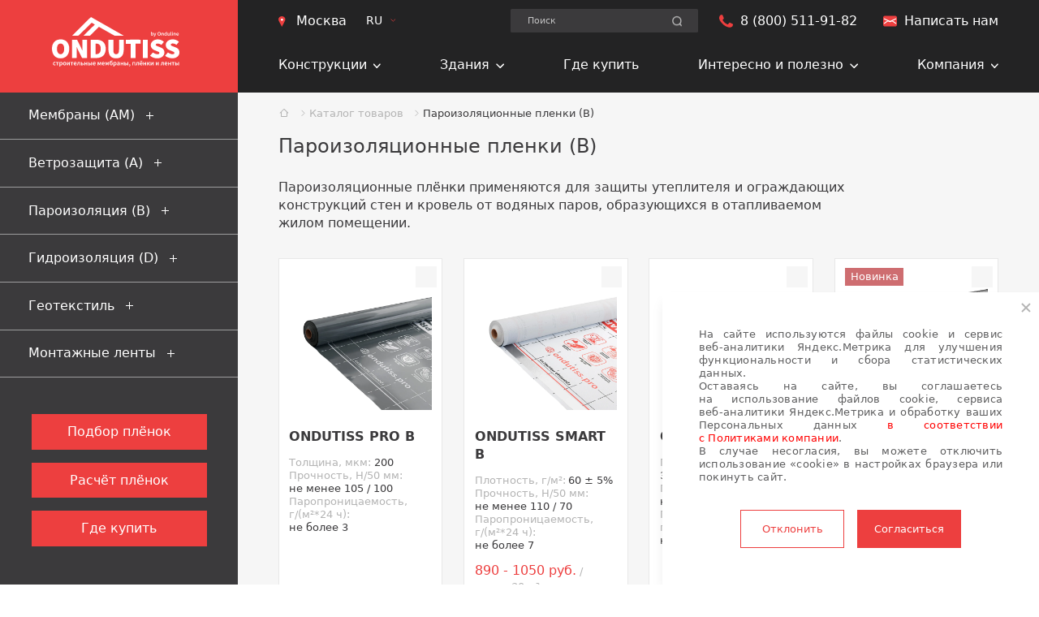

--- FILE ---
content_type: text/html; charset=utf-8
request_url: https://ondutiss.pro/catalog/paroizolyaciya
body_size: 29684
content:
<!doctype html>
<html data-n-head-ssr lang="ru" data-n-head="%7B%22lang%22:%7B%22ssr%22:%22ru%22%7D%7D">
  <head >
    <title>Пароизоляционные пленки для стен и кровли — цены | Официальный сайт ONDUTISS</title><meta data-n-head="ssr" charset="utf-8"><meta data-n-head="ssr" name="viewport" content="width=device-width, initial-scale=1"><meta data-n-head="ssr" name="format-detection" content="telephone=no"><meta data-n-head="ssr" name="yandex-verification" content="d85eb0a3546b2b25"><meta data-n-head="ssr" name="google-site-verification" content="nUr0GP91k8yhoWKEnL3KfCKolpcjX11o9bBNjPWifvE"><meta data-n-head="ssr" data-hid="description" name="description" content="Пароизоляционные плёнки для защиты утеплителя и ограждающих конструкций стен и кровель от водяных паров. Подробная информация от производителя на сайте и по телефону ☎️ 8 (800) 511-91-82"><meta data-n-head="ssr" data-hid="og:title" property="og:title" content="Пароизоляционные пленки для стен и кровли — цены | Официальный сайт ONDUTISS"><meta data-n-head="ssr" data-hid="og:description" property="og:description" content="Пароизоляционные плёнки для защиты утеплителя и ограждающих конструкций стен и кровель от водяных паров. Подробная информация от производителя на сайте и по телефону ☎️ 8 (800) 511-91-82"><meta data-n-head="ssr" data-hid="og:image" property="og:image" content=""><meta data-n-head="ssr" data-hid="og:type" property="og:type" content="website"><link data-n-head="ssr" rel="manifest" href="/manifest.webmanifest" crossorigin="use-credentials"><link data-n-head="ssr" rel="icon" type="image/x-icon" href="/favicon.ico" size="any"><link data-n-head="ssr" rel="icon" type="image/svg+xml" href="/icon.svg"><link data-n-head="ssr" rel="apple-touch-icon" href="/apple-touch-icon.png"><link data-n-head="ssr" rel="preconnect" href="https://mc.yandex.ru"><link data-n-head="ssr" rel="alternate" hreflang="ru-ru" href="https://ondutiss.pro/catalog/paroizolyaciya"><link data-n-head="ssr" rel="alternate" hreflang="be-ru" href="https://ondutiss.pro/by/catalog/paroizolyaciya"><link data-n-head="ssr" rel="alternate" hreflang="kk-ru" href="https://ondutiss.pro/kz/catalog/paroizolyaciya"><link data-n-head="ssr" rel="alternate" hreflang="ru-by" href="https://ondutiss.pro/belarus/catalog/paroizolyaciya"><link data-n-head="ssr" rel="alternate" hreflang="be-by" href="https://ondutiss.pro/by/belarus/catalog/paroizolyaciya"><link data-n-head="ssr" rel="alternate" hreflang="kk-by" href="https://ondutiss.pro/kz/belarus/catalog/paroizolyaciya"><link data-n-head="ssr" rel="alternate" hreflang="ru-kz" href="https://ondutiss.pro/kazahstan/catalog/paroizolyaciya"><link data-n-head="ssr" rel="alternate" hreflang="kk-kz" href="https://ondutiss.pro/kz/kazahstan/catalog/paroizolyaciya"><link data-n-head="ssr" rel="alternate" hreflang="be-kz" href="https://ondutiss.pro/by/kazahstan/catalog/paroizolyaciya"><script data-n-head="ssr" type="text/javascript">(function(w, d, s, o){
            var j = d.createElement(s);
            j.async = true;
            j.src = '//script.marquiz.ru/v2.js';
            j.onload = function() {
              if (document.readyState !== 'loading') Marquiz.init(o);
              else document.addEventListener("DOMContentLoaded", function() {
                Marquiz.init(o);
              });
            };
            d.head.insertBefore(j, d.head.firstElementChild);
          })(window, document, 'script', {
            host: '//quiz.marquiz.ru',
            region: 'eu',
            id: '665f21f53d845f0026c98a3a',
            autoOpen: false,
            autoOpenFreq: 'once',
            openOnExit: false,
            disableOnMobile: false
          });</script><script data-n-head="ssr" type="text/javascript">window.uao_settings = {
          interval: 30,
          checkInterval: 5,
          ym: 91212594,
          ym_period_goal_prefix: 'ym_prefix',
          data_layer_prefix: 'dl_prefix',
          callback: function (seconds) { },
        }

        function _typeof(obj) { "@babel/helpers - typeof"; return _typeof = "function" == typeof Symbol && "symbol" == typeof Symbol.iterator ? function (obj) { return typeof obj; } : function (obj) { return obj && "function" == typeof Symbol && obj.constructor === Symbol && obj !== Symbol.prototype ? "symbol" : typeof obj; }, _typeof(obj); }
        function _classCallCheck(instance, Constructor) { if (!(instance instanceof Constructor)) { throw new TypeError("Cannot call a class as a function"); } }
        function _defineProperties(target, props) { for (var i = 0; i < props.length; i++) { var descriptor = props[i]; descriptor.enumerable = descriptor.enumerable || false; descriptor.configurable = true; if ("value" in descriptor) descriptor.writable = true; Object.defineProperty(target, _toPropertyKey(descriptor.key), descriptor); } }
        function _createClass(Constructor, protoProps, staticProps) { if (protoProps) _defineProperties(Constructor.prototype, protoProps); if (staticProps) _defineProperties(Constructor, staticProps); Object.defineProperty(Constructor, "prototype", { writable: false }); return Constructor; }
        function _defineProperty(obj, key, value) { key = _toPropertyKey(key); if (key in obj) { Object.defineProperty(obj, key, { value: value, enumerable: true, configurable: true, writable: true }); } else { obj[key] = value; } return obj; }
        function _toPropertyKey(arg) { var key = _toPrimitive(arg, "string"); return _typeof(key) === "symbol" ? key : String(key); }
        function _toPrimitive(input, hint) { if (_typeof(input) !== "object" || input === null) return input; var prim = input[Symbol.toPrimitive]; if (prim !== undefined) { var res = prim.call(input, hint || "default"); if (_typeof(res) !== "object") return res; throw new TypeError("@@toPrimitive must return a primitive value."); } return (hint === "string" ? String : Number)(input); }
        UAO_COUNT = 'uao_count';
        UAO_GLOBAL_COUNT = 'uao_global_count';
        var UALoop = /*#__PURE__*/function () {
          function UALoop(goalInterval, checkInterval) {
            _classCallCheck(this, UALoop);
            _defineProperty(this, "uao_debugger", new UADebugger());
            this.id = Math.random().toString(36);
            this.goalInterval = goalInterval;
            this.checkInterval = checkInterval;
            this.uao_debugger.isEnabled = true;
          }
          _createClass(UALoop, [{
            key: "targetCount",
            get: function get() {
              return Math.ceil(this.goalInterval / this.checkInterval);
            }
          }, {
            key: "calculate",
            value: function calculate() {
              var _sessionStorage$getIt, _sessionStorage$getIt2;
              var currentCount = (_sessionStorage$getIt = +sessionStorage.getItem(UAO_COUNT)) !== null && _sessionStorage$getIt !== void 0 ? _sessionStorage$getIt : 0;
              currentCount = currentCount + 1;
              sessionStorage.setItem(UAO_COUNT, currentCount.toString());
              var globalCount = (_sessionStorage$getIt2 = +sessionStorage.getItem(UAO_GLOBAL_COUNT)) !== null && _sessionStorage$getIt2 !== void 0 ? _sessionStorage$getIt2 : 0;
              globalCount = globalCount + 1;
              sessionStorage.setItem(UAO_GLOBAL_COUNT, globalCount.toString());
              this.uao_debugger.log("".concat(currentCount, " / ").concat(this.targetCount));
              return currentCount === this.targetCount;
            }
          }]);
          return UALoop;
        }();
        var UAObserver = /*#__PURE__*/function () {
          function UAObserver(isLoggingEnabled) {
            _classCallCheck(this, UAObserver);
            _defineProperty(this, "events", ['touchmove', 'blur', 'focus', 'focusin', 'focusout', 'resize', 'scroll', 'click', 'dblclick', 'mousedown', 'mouseup', 'mousemove', 'mouseover', 'mouseout', 'mouseenter', 'mouseleave', 'change', 'select', 'submit', 'keydown', 'keypress', 'keyup', 'error', 'load'
              //'unload'
            ]);
            _defineProperty(this, "loop", void 0);
            _defineProperty(this, "uao_debugger", new UADebugger());
            _defineProperty(this, "settings", window.uao_settings);
            _defineProperty(this, "commit", false);
            if (isLoggingEnabled) this.uao_debugger.isEnabled = true;
          }
          _createClass(UAObserver, [{
            key: "loop",
            set: function set(value) {
              this.loop = value;
            }
          }, {
            key: "start",
            value: function start() {
              this.addListeners();
              this.init();
            }
          }, {
            key: "addListeners",
            value: function addListeners() {
              var _this = this;
              this.events.forEach(function (evtName) {
                window.addEventListener(evtName, function (e) {
                  if (e.isTrusted) {
                    _this.commit = true;
                  }
                });
              });
            }
          }, {
            key: "init",
            value: function init() {
              this.loop = new UALoop(this.settings.interval, this.settings.checkInterval);
              //this.uao_debugger.log('init', this.loop.id)
              this.setInterval();
            }
          }, {
            key: "setInterval",
            value: function setInterval() {
              var _this2 = this;
              if (+sessionStorage.getItem(UAO_COUNT) <= 0) sessionStorage.setItem(UAO_COUNT, '0');
              if (+sessionStorage.getItem(UAO_GLOBAL_COUNT) <= 0) sessionStorage.setItem(UAO_GLOBAL_COUNT, '0');
              var interval = window.setInterval(function () {
                if (_this2.commit && _this2.loop.calculate()) {
                  clearInterval(interval);
                  if (_this2.settings) {
                    //this.uao_debugger.log('Достижение интервала активности основной цели');

                    var globalCount = sessionStorage.getItem(UAO_GLOBAL_COUNT);
                    var globalSeconds = globalCount * _this2.settings.checkInterval;
                    if (_this2.settings.callback) _this2.settings.callback(globalSeconds);
                    if (_this2.settings.ym_period_goal_prefix && _this2.settings.ym && window.ym) {
                      //this.uao_debugger.log('Достижение интервала активности периодической цели');
                      window.ym(_this2.settings.ym, 'reachGoal', "".concat(_this2.settings.ym_period_goal_prefix).concat(globalSeconds));
                    }
                    if (_this2.settings.data_layer_prefix && window.dataLayer) {
                      window.dataLayer.push({
                        event: "".concat(_this2.settings.data_layer_prefix).concat(globalSeconds)
                      });
                    }
                  }
                  sessionStorage.setItem(UAO_COUNT, '0');
                  _this2.init();
                }
                _this2.commit = false;
              }, this.loop.checkInterval * 1000);
            }
          }]);
          return UAObserver;
        }();
        var UADebugger = /*#__PURE__*/function () {
          function UADebugger() {
            _classCallCheck(this, UADebugger);
            _defineProperty(this, "isEnabled", false);
          }
          _createClass(UADebugger, [{
            key: "isEnabled",
            set: function set(value) {
              this.isEnabled = value;
            }
          }, {
            key: "log",
            value: function log(message) {
              var _console;
              for (var _len = arguments.length, args = new Array(_len > 1 ? _len - 1 : 0), _key = 1; _key < _len; _key++) {
                args[_key - 1] = arguments[_key];
              }
              if (this.isEnabled) (_console = console).log.apply(_console, [message].concat(args));
            }
          }]);
          return UADebugger;
        }();
        new UAObserver(true).start();</script><link rel="preload" href="/_nuxt/1ca2860.modern.js" as="script"><link rel="preload" href="/_nuxt/c4ed14d.modern.js" as="script"><link rel="preload" href="/_nuxt/3bda9b4.modern.js" as="script"><link rel="preload" href="/_nuxt/c3449f6.modern.js" as="script"><link rel="preload" href="/_nuxt/a580c5b.modern.js" as="script"><link rel="preload" href="/_nuxt/fae9fe1.modern.js" as="script"><link rel="preload" href="/_nuxt/5e03c41.modern.js" as="script"><link rel="preload" href="/_nuxt/2071c4c.modern.js" as="script"><link rel="preload" href="/_nuxt/a0f0ffa.modern.js" as="script"><link rel="preload" href="/_nuxt/1788197.modern.js" as="script"><link rel="preload" href="/_nuxt/f21287c.modern.js" as="script"><link rel="preload" href="/_nuxt/a88d5ce.modern.js" as="script"><link rel="preload" href="/_nuxt/837612e.modern.js" as="script"><link rel="preload" href="/_nuxt/085b31a.modern.js" as="script"><link rel="preload" href="/_nuxt/302f3fb.modern.js" as="script"><link rel="preload" href="/_nuxt/css/2b857ff.css" as="style"><link rel="preload" href="/_nuxt/707fa52.modern.js" as="script"><link rel="preload" href="/_nuxt/css/0b608e6.css" as="style"><link rel="preload" href="/_nuxt/56a6f86.modern.js" as="script"><link rel="preload" href="/_nuxt/7727525.modern.js" as="script"><link rel="preload" href="/_nuxt/85686c5.modern.js" as="script"><link rel="preload" href="/_nuxt/css/0179084.css" as="style"><link rel="preload" href="/_nuxt/c5e33d8.modern.js" as="script"><link rel="preload" href="/_nuxt/503bb2c.modern.js" as="script"><link rel="preload" href="/_nuxt/css/34871e4.css" as="style"><link rel="preload" href="/_nuxt/a2415b5.modern.js" as="script"><link rel="preload" href="/_nuxt/css/124ea0d.css" as="style"><link rel="preload" href="/_nuxt/4b18e45.modern.js" as="script"><link rel="preload" href="/_nuxt/css/e620c69.css" as="style"><link rel="preload" href="/_nuxt/734a13e.modern.js" as="script"><link rel="preload" href="/_nuxt/css/dbf0383.css" as="style"><link rel="preload" href="/_nuxt/6cc053a.modern.js" as="script"><link rel="preload" href="/_nuxt/6b67c19.modern.js" as="script"><link rel="preload" href="/_nuxt/css/aa47b12.css" as="style"><link rel="preload" href="/_nuxt/815de94.modern.js" as="script"><link rel="stylesheet" href="/_nuxt/css/2b857ff.css"><link rel="stylesheet" href="/_nuxt/css/0b608e6.css"><link rel="stylesheet" href="/_nuxt/css/0179084.css"><link rel="stylesheet" href="/_nuxt/css/34871e4.css"><link rel="stylesheet" href="/_nuxt/css/124ea0d.css"><link rel="stylesheet" href="/_nuxt/css/e620c69.css"><link rel="stylesheet" href="/_nuxt/css/dbf0383.css"><link rel="stylesheet" href="/_nuxt/css/aa47b12.css">
  </head>
  <body >
    <div data-server-rendered="true" id="__nuxt"><!----><div id="__layout"><div data-fetch-key="DefaultLayout:0" class="grid grid-cols-[100%] grid-rows-[auto,1fr]"><header class="the-header grid grid-cols-[auto,1fr] aside-grid-cols-template" data-v-68d81996><div class="flex justify-center items-center pt-3 pb-4 pl-4 pr-6.5 bg-red xl:pt-6 xl:pb-9" data-v-68d81996><a href="/" class="nuxt-link-active" data-v-68d81996><img src="/up/systemsettings/value_file/logo white.svg" width="191" height="83" alt="Ontudiss - логотип." class="w-26.5 lg:w-49"></a></div> <div class="<lg:grid <lg:grid-flow-col <lg:gap-5 <lg:justify-end <lg:items-center <lg:pt-3 <lg:pb-4 <lg:px-4 custom-header-home" data-v-68d81996><a href="/search" class="flex items-center after after:content after:w-6.5 after:h-6.5 after:bg-no-repeat after:bg-center lg:hidden" data-v-1d1b6b58 data-v-68d81996><span class="pr-1 pt-[1px] text-sm text-white" data-v-1d1b6b58>Поиск</span></a> <!----> <div class="<lg:hidden grid grid-rows-[auto,1fr] h-full" data-v-68d81996><div class="&lt;lg:hidden relative grid grid-cols-[1fr,repeat(2,auto)] gap-8 items-center px-6 py-3.5 custom-header-home xl:px-15.5" data-v-ef947cf8 data-v-68d81996><div class="grid grid-flow-col gap-4 items-center justify-start" data-v-ef947cf8><span class="block w-3 h-4.5 bg-no-repeat bg-center bg-contain" style="background-image: url('/images/icons/location.svg')"></span> <button class="text-white text-base leading-none lg:text-xl">
    Москва
  </button> <div class="text-white uppercase el-dropdown"><span class="flex items-center">
    ru
    <span class="ml-2.5 block w-3 h-3 bg-no-repeat bg-center transition-transform duration-200" style="background-image:url('/images/icons/chevron-down.svg');"></span></span> <ul slot="dropdown" class="el-dropdown-menu el-popper lang-dropdown grid gap-y-3 min-w-13 px-0 py-2.5 m-0 list-none bg-dark-gray" style="display:none;"><li tabindex="-1" class="el-dropdown-menu__item px-1 text-white text-base cursor-pointer uppercase hover:bg-dark-gray-600"><!----><a href="/by/catalog/paroizolyaciya">by</a></li><li tabindex="-1" class="el-dropdown-menu__item px-1 text-white text-base cursor-pointer uppercase hover:bg-dark-gray-600"><!----><a href="/kz/catalog/paroizolyaciya">kz</a></li></ul></div> <!----> <!----></div> <form method="post" data-v-ef947cf8><div class="relative"><div id="voice-trigger"><svg width="16" height="24" viewBox="0 0 16 24" fill="none" xmlns="http://www.w3.org/2000/svg"><path d="M8.4773 0C8.82212 0.0827586 9.18075 0.137931 9.51178 0.255172C11.5049 0.965517 12.7049 2.67586 12.7187 4.81379C12.7256 7.30345 12.7325 9.7931 12.7187 12.2759C12.7118 14.3931 11.5118 16.0966 9.57385 16.8069C7.57385 17.5379 5.20144 16.7172 4.05661 14.9103C3.53937 14.0897 3.29799 13.1931 3.29799 12.2276C3.29799 9.75862 3.29109 7.28276 3.29799 4.81379C3.31178 2.67586 4.51178 0.965517 6.50488 0.255172C6.83592 0.137931 7.19454 0.0827586 7.53937 0C7.85661 0 8.16695 0 8.4773 0Z" fill="#ED3F3F"></path> <path d="M7.16688 22.2755C7.16688 21.5376 7.17378 20.8341 7.15998 20.1238C7.15998 20.0755 7.04274 19.9997 6.96688 19.9928C6.00136 19.8548 5.08412 19.5583 4.24274 19.0686C2.27723 17.9238 1.03585 16.241 0.539294 14.0272C0.415156 13.5031 0.380673 12.9583 0.346191 12.4203C0.318604 11.9169 0.684122 11.5445 1.16688 11.5307C1.64274 11.5169 2.00136 11.8548 2.02205 12.3583C2.06343 13.3307 2.26343 14.2479 2.70481 15.1238C3.81516 17.3445 6.47722 18.71 8.9186 18.2686C11.2772 17.8479 12.8634 16.4893 13.6841 14.241C13.9048 13.641 13.96 13.0134 13.9945 12.379C14.0221 11.841 14.3876 11.4962 14.8772 11.5307C15.3738 11.5583 15.6979 11.9307 15.6772 12.4686C15.5738 15.1583 14.4358 17.2893 12.2014 18.8066C11.2634 19.4479 10.2083 19.8272 9.07722 19.9721C8.89791 19.9928 8.84964 20.0548 8.84964 20.2341C8.86343 20.9031 8.85653 21.5721 8.85653 22.2686C8.95998 22.2686 9.04274 22.2686 9.1255 22.2686C10.0634 22.2686 10.9945 22.2617 11.9324 22.2755C12.5255 22.2824 12.9048 22.8134 12.7324 23.379C12.6289 23.7307 12.3186 23.9583 11.9186 23.9652C11.3117 23.9721 10.7048 23.9652 10.091 23.9652C8.1186 23.9652 6.14619 23.9652 4.17378 23.9652C3.7324 23.9652 3.41516 23.7583 3.29791 23.4066C3.11171 22.841 3.49102 22.2893 4.09102 22.2824C5.00826 22.2686 5.9324 22.2755 6.84964 22.2755C6.93929 22.2755 7.03585 22.2755 7.16688 22.2755Z" fill="#ED3F3F"></path></svg></div> <div class="informer"><div class="informer-btn pulse">Говорите</div></div> <label for="header-search" class="sr-only">Поиск.</label> <input id="header-search" type="text" placeholder="Поиск" value="" class="py-2 pl-6.5 pr-12 rounded-sm bg-dark-gray text-sm text-white text-opacity-70 placeholder-current transition-colors hover:text-opacity-100"> <button class="absolute top-1/2 right-4 transform -translate-y-1/2 w-4 h-4 p-2 bg-no-repeat bg-center opacity-70 box-content transition-colors hover:opacity-100" style="background-image:url('/images/icons/search.svg');background-size:16px;"><span class="sr-only">Искать.</span></button></div></form> <div class="grid grid-flow-col items-center gap-3" data-v-ef947cf8><button type="button" class="el-tooltip feedback-btn flex justify-center items-center w-17px h-15px" data-v-4848f373 data-v-4848f373><span class="sr-only" data-v-4848f373>Заказать обратный звонок</span> <span class="relative block w-15px h-15px" data-v-4848f373><svg width="17" height="16" viewBox="0 0 17 16" fill="none" xmlns="http://www.w3.org/2000/svg" data-v-4848f373><path d="M16.1376 11.3019C15.7193 11.095 13.6633 10.0962 13.2795 9.95832C12.8964 9.82044 12.6171 9.7515 12.3384 10.1651C12.0597 10.5788 11.2582 11.5087 11.0141 11.7844C10.77 12.0602 10.5259 12.0944 10.1081 11.8876C9.68974 11.6808 8.34196 11.245 6.7445 9.83754C5.50117 8.74219 4.66167 7.38983 4.41758 6.97674C4.17349 6.56309 4.39133 6.33972 4.60078 6.134C4.78901 5.94868 5.01914 5.6514 5.22804 5.41039C5.43693 5.16937 5.50675 4.99674 5.64639 4.72152C5.78603 4.44576 5.71621 4.20474 5.61176 3.99791C5.50731 3.79109 4.6706 1.75814 4.32207 0.931392C3.98247 0.126155 3.63784 0.235359 3.38091 0.222673C3.13738 0.21054 2.8581 0.208334 2.57939 0.208334C2.30067 0.208334 1.84769 0.311471 1.46396 0.72512C1.0808 1.13877 0 2.13759 0 4.17054C0 6.20349 1.49859 8.1675 1.70805 8.44271C1.91695 8.71848 4.6572 12.8897 8.85303 14.6789C9.85116 15.1047 10.6298 15.3584 11.2375 15.5487C12.2395 15.863 13.1511 15.8189 13.8722 15.7125C14.6759 15.5939 16.3465 14.7136 16.6951 13.749C17.0436 12.7844 17.0436 11.9571 16.9392 11.785C16.8347 11.6124 16.556 11.5087 16.1376 11.3019Z" fill="#ED3F3F" data-v-4848f373></path></svg></span></button> <a href="tel:+78005119182" class="grid grid-flow-col gap-2.5 justify-start items-center text-white font-medium text-base leading-none no-underline before:icon-phone before:content before:w-4.5 before:h-4.5 before:inline-block before:bg-no-repeat before:bg-center before:bg-contain lg:text-xl hover:text-red transition-all lg:before:hidden" data-v-ef947cf8>
  8 (800) 511-91-82
</a> <div class="grid grid-flow-col items-center gap-3 feedback-btn-wrapper transition-all" data-v-f4d32476 data-v-ef947cf8><button type="button" tabindex="0" class="el-tooltip feedback-btn flex justify-center items-center w-17px h-14px" data-v-f4d32476><span class="sr-only" data-v-f4d32476></span> <span class="relative block w-17px h-13px" data-v-f4d32476><svg width="17" height="14" viewBox="0 0 17 14" fill="none" xmlns="http://www.w3.org/2000/svg" data-v-f4d32476><path d="M0.592773 11.3721V2.67442C0.592773 1.80104 1.30079 1.09302 2.17417 1.09302H14.8253C15.6987 1.09302 16.4067 1.80104 16.4067 2.67442V11.3721C16.4067 12.2455 15.6987 12.9535 14.8253 12.9535H2.17417C1.30079 12.9535 0.592773 12.2455 0.592773 11.3721Z" fill="#ED3F3F" data-v-f4d32476></path> <path fill-rule="evenodd" clip-rule="evenodd" d="M2.17442 1.68605C1.62856 1.68605 1.18605 2.12856 1.18605 2.67442V11.3721C1.18605 11.918 1.62856 12.3605 2.17442 12.3605H14.8256C15.3714 12.3605 15.814 11.918 15.814 11.3721V2.67442C15.814 2.12856 15.3714 1.68605 14.8256 1.68605H2.17442ZM0 2.67442C0 1.47352 0.973521 0.5 2.17442 0.5H14.8256C16.0265 0.5 17 1.47352 17 2.67442V11.3721C17 12.573 16.0265 13.5465 14.8256 13.5465H2.17442C0.973521 13.5465 0 12.573 0 11.3721V2.67442Z" fill="#ED3F3F" data-v-f4d32476></path> <path fill-rule="evenodd" clip-rule="evenodd" d="M0.841299 4.01492C0.974316 3.71563 1.32477 3.58084 1.62406 3.71386L8.41921 6.73392C8.47032 6.75664 8.52866 6.75664 8.57977 6.73392L15.3749 3.71386C15.6742 3.58084 16.0247 3.71563 16.1577 4.01492C16.2907 4.31421 16.1559 4.66466 15.8566 4.79768L9.06147 7.81775C8.70369 7.97676 8.29529 7.97676 7.93751 7.81775L1.14236 4.79768C0.843071 4.66466 0.708281 4.31421 0.841299 4.01492Z" fill="white" data-v-f4d32476></path> <path fill-rule="evenodd" clip-rule="evenodd" d="M6.11904 7.35704C6.05541 7.32735 5.9808 7.33364 5.92303 7.37357L1.72133 10.2785C1.45193 10.4647 1.08255 10.3973 0.896297 10.1279C0.710044 9.8585 0.777449 9.48911 1.04685 9.30286L5.24855 6.39798C5.65288 6.11844 6.17516 6.0744 6.6206 6.28227L8.41678 7.12048C8.46976 7.14521 8.53098 7.14521 8.58397 7.12048L10.3801 6.28227C10.8256 6.0744 11.3479 6.11844 11.7522 6.39798L15.9539 9.30286C16.2233 9.48911 16.2907 9.8585 16.1044 10.1279C15.9182 10.3973 15.5488 10.4647 15.2794 10.2785L11.0777 7.37357C11.0199 7.33364 10.9453 7.32735 10.8817 7.35704L9.08553 8.19526C8.71462 8.36835 8.28612 8.36835 7.91522 8.19526L6.11904 7.35704Z" fill="white" data-v-f4d32476></path></svg></span></button> <span class="grid grid-flow-col gap-2.5 justify-start items-center text-white font-medium text-base leading-none no-underline before:icon-phone before:content before:w-4.5 before:h-4.5 before:inline-block before:bg-no-repeat before:bg-center before:bg-contain lg:text-xl lg:before:hidden hover:text-red" data-v-f4d32476>
    Написать нам
</span></div></div></div> <nav class="header-gap" data-v-a4b65efc data-v-68d81996><ul role="menubar" class="the-menu el-menu--horizontal el-menu" style="background-color:;" data-v-a4b65efc><li role="menuitem" aria-haspopup="true" class="el-submenu" data-v-a4b65efc><div class="el-submenu__title" style="border-bottom-color:transparent;color:;background-color:;"><span data-text="Конструкции" class="hover-bolder" data-v-a4b65efc>Конструкции</span><i class="el-submenu__icon-arrow el-icon-arrow-down"></i></div><div class="el-menu--horizontal the-menu-popup" style="display:none;"><ul role="menu" class="el-menu el-menu--popup el-menu--popup-" style="background-color:;"> <li role="menuitem" tabindex="-1" class="el-menu-item" style="color:;background-color:;" data-v-a4b65efc><a href="/constructions?filter%5B12%5D=15" data-text="Кровля" class="the-menu-el-menu-popup-item-link hover-bolder hover-bolder--align-left" data-v-a4b65efc>Кровля</a></li><li role="menuitem" tabindex="-1" class="el-menu-item" style="color:;background-color:;" data-v-a4b65efc><a href="/constructions?filter%5B12%5D=17" data-text="Перекрытия" class="the-menu-el-menu-popup-item-link hover-bolder hover-bolder--align-left" data-v-a4b65efc>Перекрытия</a></li><li role="menuitem" tabindex="-1" class="el-menu-item" style="color:;background-color:;" data-v-a4b65efc><a href="/constructions?filter%5B12%5D=16" data-text="Стены" class="the-menu-el-menu-popup-item-link hover-bolder hover-bolder--align-left" data-v-a4b65efc>Стены</a></li><li role="menuitem" tabindex="-1" class="el-menu-item" style="color:;background-color:;" data-v-a4b65efc><a href="/constructions?filter%5B12%5D=21" data-text="Ландшафт" class="the-menu-el-menu-popup-item-link hover-bolder hover-bolder--align-left" data-v-a4b65efc>Ландшафт</a></li></ul></div></li><li role="menuitem" aria-haspopup="true" class="el-submenu" data-v-a4b65efc><div class="el-submenu__title" style="border-bottom-color:transparent;color:;background-color:;"><span data-text="Здания" class="hover-bolder" data-v-a4b65efc>Здания</span><i class="el-submenu__icon-arrow el-icon-arrow-down"></i></div><div class="el-menu--horizontal the-menu-popup" style="display:none;"><ul role="menu" class="el-menu el-menu--popup el-menu--popup-" style="background-color:;"> <li role="menuitem" tabindex="-1" class="el-menu-item" style="color:;background-color:;" data-v-a4b65efc><a href="/house?filter%5B13%5D=18" data-text="Дом" class="the-menu-el-menu-popup-item-link hover-bolder hover-bolder--align-left" data-v-a4b65efc>Дом</a></li><li role="menuitem" tabindex="-1" class="el-menu-item" style="color:;background-color:;" data-v-a4b65efc><a href="/house?filter%5B13%5D=19" data-text="Баня" class="the-menu-el-menu-popup-item-link hover-bolder hover-bolder--align-left" data-v-a4b65efc>Баня</a></li><li role="menuitem" tabindex="-1" class="el-menu-item" style="color:;background-color:;" data-v-a4b65efc><a href="/house?filter%5B13%5D=20" data-text="Веранда" class="the-menu-el-menu-popup-item-link hover-bolder hover-bolder--align-left" data-v-a4b65efc>Веранда</a></li><li role="menuitem" tabindex="-1" class="el-menu-item" style="color:;background-color:;" data-v-a4b65efc><a href="/house?filter%5B13%5D=22" data-text="Хозблок" class="the-menu-el-menu-popup-item-link hover-bolder hover-bolder--align-left" data-v-a4b65efc>Хозблок</a></li></ul></div></li><li role="menuitem" tabindex="-1" class="el-menu-item" style="color:;border-bottom-color:transparent;background-color:;" data-v-a4b65efc><a href="/shops/moskva" data-text="Где купить" class="hover-bolder" data-v-a4b65efc>Где купить</a></li><li role="menuitem" aria-haspopup="true" class="el-submenu" data-v-a4b65efc><div class="el-submenu__title" style="border-bottom-color:transparent;color:;background-color:;"><span data-text="Интересно и полезно" class="hover-bolder" data-v-a4b65efc>Интересно и полезно</span><i class="el-submenu__icon-arrow el-icon-arrow-down"></i></div><div class="el-menu--horizontal the-menu-popup" style="display:none;"><ul role="menu" class="el-menu el-menu--popup el-menu--popup-" style="background-color:;"> <li role="menuitem" tabindex="-1" class="el-menu-item" style="color:;background-color:;" data-v-a4b65efc><a href="/vidy-plenok" data-text="Виды плёнок" class="the-menu-el-menu-popup-item-link hover-bolder hover-bolder--align-left" data-v-a4b65efc>Виды плёнок</a></li><li role="menuitem" tabindex="-1" class="el-menu-item" style="color:;background-color:;" data-v-a4b65efc><a href="/articles/kakie-plyonki-byvayut-kak-vybrat" data-text="Подбор плёнок" class="the-menu-el-menu-popup-item-link hover-bolder hover-bolder--align-left" data-v-a4b65efc>Подбор плёнок</a></li><li role="menuitem" tabindex="-1" class="el-menu-item" style="color:;background-color:;" data-v-a4b65efc><a href="/calculator" data-text="Расчёт плёнок" class="the-menu-el-menu-popup-item-link hover-bolder hover-bolder--align-left" data-v-a4b65efc>Расчёт плёнок</a></li><li role="menuitem" tabindex="-1" class="el-menu-item" style="color:;background-color:;" data-v-a4b65efc><a href="/photo" data-text="ONDUTISS на объектах" class="the-menu-el-menu-popup-item-link hover-bolder hover-bolder--align-left" data-v-a4b65efc>ONDUTISS на объектах</a></li><li role="menuitem" tabindex="-1" class="el-menu-item" style="color:;background-color:;" data-v-a4b65efc><a href="/articles" data-text="Статьи" class="the-menu-el-menu-popup-item-link hover-bolder hover-bolder--align-left" data-v-a4b65efc>Статьи</a></li><li role="menuitem" tabindex="-1" class="el-menu-item" style="color:;background-color:;" data-v-a4b65efc><a href="/terms" data-text="Словарь терминов" class="the-menu-el-menu-popup-item-link hover-bolder hover-bolder--align-left" data-v-a4b65efc>Словарь терминов</a></li><li role="menuitem" tabindex="-1" class="el-menu-item" style="color:;background-color:;" data-v-a4b65efc><a href="/faq" data-text="Часто задаваемые вопросы" class="the-menu-el-menu-popup-item-link hover-bolder hover-bolder--align-left" data-v-a4b65efc>Часто задаваемые вопросы</a></li></ul></div></li><li role="menuitem" aria-haspopup="true" class="el-submenu" data-v-a4b65efc><div class="el-submenu__title" style="border-bottom-color:transparent;color:;background-color:;"><span data-text="Компания" class="hover-bolder" data-v-a4b65efc>Компания</span><i class="el-submenu__icon-arrow el-icon-arrow-down"></i></div><div class="el-menu--horizontal the-menu-popup" style="display:none;"><ul role="menu" class="el-menu el-menu--popup el-menu--popup-" style="background-color:;"> <li role="menuitem" tabindex="-1" class="el-menu-item" style="color:;background-color:;" data-v-a4b65efc><a href="/about" data-text="О компании" class="the-menu-el-menu-popup-item-link hover-bolder hover-bolder--align-left" data-v-a4b65efc>О компании</a></li><li role="menuitem" tabindex="-1" class="el-menu-item" style="color:;background-color:;" data-v-a4b65efc><a href="/news" data-text="Новости" class="the-menu-el-menu-popup-item-link hover-bolder hover-bolder--align-left" data-v-a4b65efc>Новости</a></li><li role="menuitem" tabindex="-1" class="el-menu-item" style="color:;background-color:;" data-v-a4b65efc><a href="/vacancy" data-text="Карьера" class="the-menu-el-menu-popup-item-link hover-bolder hover-bolder--align-left" data-v-a4b65efc>Карьера</a></li><li role="menuitem" tabindex="-1" class="el-menu-item" style="color:;background-color:;" data-v-a4b65efc><a href="/contacts" data-text="Контакты" class="the-menu-el-menu-popup-item-link hover-bolder hover-bolder--align-left" data-v-a4b65efc>Контакты</a></li></ul></div></li></ul></nav></div> <!----></div> <!----></header> <section class="el-container aside-grid-cols-template lg:grid"><div class="&lt;lg:hidden"><aside class="el-aside h-full pb-16 bg-dark-gray" style="width:auto;"><div class="sticky top-0 transition-transform duration-250"><ul role="menubar" class="the-side-menu !border-none !mb-14 el-menu" style="background-color:;" data-v-2fead0ca><li role="menuitem" aria-haspopup="true" class="lg:border-b lg:border-b-[0.3px] lg:border-white lg:border-opacity-50 el-submenu" data-v-2fead0ca><div class="el-submenu__title" style="padding-left:20px;color:#fff;background-color:;"><span data-text="Мембраны (AM)" class="hover-bolder pl-4 py-3.5 text-base !leading-none lg:py-6.5 lg:pl-11 lg:text-xl desk-item" data-v-2fead0ca>
        Мембраны (AM)
      </span><i class="el-submenu__icon-arrow el-icon-arrow-down"></i></div><ul role="menu" class="el-menu el-menu--inline" style="background-color:;display:none;"> <li role="menuitem" tabindex="-1" class="el-menu-item !text-base !leading-none" style="padding-left:40px;color:#fff;background-color:;" data-v-2fead0ca><a href="/catalog/membrany" data-text="Показать всё" class="hover-bolder hover-bolder--align-left w-full transition-colors hover:bg-dark-gray-600 lg:py-2 lg:px-7" data-v-2fead0ca>Показать всё</a></li><li role="menuitem" tabindex="-1" class="el-menu-item !text-base !leading-none" style="padding-left:40px;color:#fff;background-color:;" data-v-2fead0ca><a href="/catalog/membrany/ondutiss-pro-soft" data-text="ONDUTISS PRO Soft" class="hover-bolder hover-bolder--align-left w-full transition-colors hover:bg-dark-gray-600 lg:py-2 lg:px-7" data-v-2fead0ca>ONDUTISS PRO Soft</a></li><li role="menuitem" tabindex="-1" class="el-menu-item !text-base !leading-none" style="padding-left:40px;color:#fff;background-color:;" data-v-2fead0ca><a href="/catalog/membrany/ondutiss-pro-am-150" data-text="ONDUTISS PRO AM 150" class="hover-bolder hover-bolder--align-left w-full transition-colors hover:bg-dark-gray-600 lg:py-2 lg:px-7" data-v-2fead0ca>ONDUTISS PRO AM 150</a></li><li role="menuitem" tabindex="-1" class="el-menu-item !text-base !leading-none" style="padding-left:40px;color:#fff;background-color:;" data-v-2fead0ca><a href="/catalog/membrany/ondutiss-pro-am" data-text="ONDUTISS PRO AM 130" class="hover-bolder hover-bolder--align-left w-full transition-colors hover:bg-dark-gray-600 lg:py-2 lg:px-7" data-v-2fead0ca>ONDUTISS PRO AM 130</a></li><li role="menuitem" tabindex="-1" class="el-menu-item !text-base !leading-none" style="padding-left:40px;color:#fff;background-color:;" data-v-2fead0ca><a href="/catalog/membrany/ondutiss-smart-am" data-text="ONDUTISS SMART AM" class="hover-bolder hover-bolder--align-left w-full transition-colors hover:bg-dark-gray-600 lg:py-2 lg:px-7" data-v-2fead0ca>ONDUTISS SMART AM</a></li></ul></li><li role="menuitem" aria-haspopup="true" class="lg:border-b lg:border-b-[0.3px] lg:border-white lg:border-opacity-50 el-submenu" data-v-2fead0ca><div class="el-submenu__title" style="padding-left:20px;color:#fff;background-color:;"><span data-text="Ветрозащита (А)" class="hover-bolder pl-4 py-3.5 text-base !leading-none lg:py-6.5 lg:pl-11 lg:text-xl desk-item" data-v-2fead0ca>
        Ветрозащита (А)
      </span><i class="el-submenu__icon-arrow el-icon-arrow-down"></i></div><ul role="menu" class="el-menu el-menu--inline" style="background-color:;display:none;"> <li role="menuitem" tabindex="-1" class="el-menu-item !text-base !leading-none" style="padding-left:40px;color:#fff;background-color:;" data-v-2fead0ca><a href="/catalog/vetrozashchita" data-text="Показать всё" class="hover-bolder hover-bolder--align-left w-full transition-colors hover:bg-dark-gray-600 lg:py-2 lg:px-7" data-v-2fead0ca>Показать всё</a></li><li role="menuitem" tabindex="-1" class="el-menu-item !text-base !leading-none" style="padding-left:40px;color:#fff;background-color:;" data-v-2fead0ca><a href="/catalog/vetrozashchita/ondutiss-pro-stop-fire" data-text="ONDUTISS PRO Stop Fire" class="hover-bolder hover-bolder--align-left w-full transition-colors hover:bg-dark-gray-600 lg:py-2 lg:px-7" data-v-2fead0ca>ONDUTISS PRO Stop Fire</a></li><li role="menuitem" tabindex="-1" class="el-menu-item !text-base !leading-none" style="padding-left:40px;color:#fff;background-color:;" data-v-2fead0ca><a href="/catalog/vetrozashchita/ondutiss-pro-a" data-text="ONDUTISS PRO A" class="hover-bolder hover-bolder--align-left w-full transition-colors hover:bg-dark-gray-600 lg:py-2 lg:px-7" data-v-2fead0ca>ONDUTISS PRO A</a></li><li role="menuitem" tabindex="-1" class="el-menu-item !text-base !leading-none" style="padding-left:40px;color:#fff;background-color:;" data-v-2fead0ca><a href="/catalog/vetrozashchita/ondutiss-smart-a" data-text="ONDUTISS SMART A" class="hover-bolder hover-bolder--align-left w-full transition-colors hover:bg-dark-gray-600 lg:py-2 lg:px-7" data-v-2fead0ca>ONDUTISS SMART A</a></li><li role="menuitem" tabindex="-1" class="el-menu-item !text-base !leading-none" style="padding-left:40px;color:#fff;background-color:;" data-v-2fead0ca><a href="/catalog/vetrozashchita/ondutiss-basic-a" data-text="ONDUTISS BASIC A" class="hover-bolder hover-bolder--align-left w-full transition-colors hover:bg-dark-gray-600 lg:py-2 lg:px-7" data-v-2fead0ca>ONDUTISS BASIC A</a></li></ul></li><li role="menuitem" aria-haspopup="true" class="lg:border-b lg:border-b-[0.3px] lg:border-white lg:border-opacity-50 el-submenu" data-v-2fead0ca><div class="el-submenu__title" style="padding-left:20px;color:#fff;background-color:;"><span data-text="Пароизоляция (В)" class="hover-bolder pl-4 py-3.5 text-base !leading-none lg:py-6.5 lg:pl-11 lg:text-xl desk-item" data-v-2fead0ca>
        Пароизоляция (В)
      </span><i class="el-submenu__icon-arrow el-icon-arrow-down"></i></div><ul role="menu" class="el-menu el-menu--inline" style="background-color:;display:none;"> <li role="menuitem" tabindex="-1" class="el-menu-item !text-base !leading-none" style="padding-left:40px;color:#fff;background-color:;" data-v-2fead0ca><a href="/catalog/paroizolyaciya" aria-current="page" data-text="Показать всё" class="hover-bolder hover-bolder--align-left w-full transition-colors hover:bg-dark-gray-600 lg:py-2 lg:px-7 nuxt-link-exact-active nuxt-link-active" data-v-2fead0ca>Показать всё</a></li><li role="menuitem" tabindex="-1" class="el-menu-item !text-base !leading-none" style="padding-left:40px;color:#fff;background-color:;" data-v-2fead0ca><a href="/catalog/paroizolyaciya/ondutiss-pro-b" data-text="ONDUTISS PRO B" class="hover-bolder hover-bolder--align-left w-full transition-colors hover:bg-dark-gray-600 lg:py-2 lg:px-7" data-v-2fead0ca>ONDUTISS PRO B</a></li><li role="menuitem" tabindex="-1" class="el-menu-item !text-base !leading-none" style="padding-left:40px;color:#fff;background-color:;" data-v-2fead0ca><a href="/catalog/paroizolyaciya/ondutiss-smart-b" data-text="ONDUTISS SMART B" class="hover-bolder hover-bolder--align-left w-full transition-colors hover:bg-dark-gray-600 lg:py-2 lg:px-7" data-v-2fead0ca>ONDUTISS SMART B</a></li><li role="menuitem" tabindex="-1" class="el-menu-item !text-base !leading-none" style="padding-left:40px;color:#fff;background-color:;" data-v-2fead0ca><a href="/catalog/paroizolyaciya/ondutiss-basic-b" data-text="ONDUTISS BASIC B" class="hover-bolder hover-bolder--align-left w-full transition-colors hover:bg-dark-gray-600 lg:py-2 lg:px-7" data-v-2fead0ca>ONDUTISS BASIC B</a></li><li role="menuitem" tabindex="-1" class="el-menu-item !text-base !leading-none" style="padding-left:40px;color:#fff;background-color:;" data-v-2fead0ca><a href="/catalog/paroizolyaciya/ondutiss-pro-termo-plus" data-text="ONDUTISS PRO Termo+" class="hover-bolder hover-bolder--align-left w-full transition-colors hover:bg-dark-gray-600 lg:py-2 lg:px-7" data-v-2fead0ca>ONDUTISS PRO Termo+</a></li><li role="menuitem" tabindex="-1" class="el-menu-item !text-base !leading-none" style="padding-left:40px;color:#fff;background-color:;" data-v-2fead0ca><a href="/catalog/paroizolyaciya/ondutiss-pro-frame-house" data-text="ONDUTISS PRO Frame House" class="hover-bolder hover-bolder--align-left w-full transition-colors hover:bg-dark-gray-600 lg:py-2 lg:px-7" data-v-2fead0ca>ONDUTISS PRO Frame House</a></li><li role="menuitem" tabindex="-1" class="el-menu-item !text-base !leading-none" style="padding-left:40px;color:#fff;background-color:;" data-v-2fead0ca><a href="/catalog/paroizolyaciya/ondutiss-pro-flat-roof" data-text="ONDUTISS PRO Flat Roof" class="hover-bolder hover-bolder--align-left w-full transition-colors hover:bg-dark-gray-600 lg:py-2 lg:px-7" data-v-2fead0ca>ONDUTISS PRO Flat Roof</a></li><li role="menuitem" tabindex="-1" class="el-menu-item !text-base !leading-none" style="padding-left:40px;color:#fff;background-color:;" data-v-2fead0ca><a href="/catalog/paroizolyaciya/ondutiss-smart-termo" data-text="ONDUTISS SMART Termo" class="hover-bolder hover-bolder--align-left w-full transition-colors hover:bg-dark-gray-600 lg:py-2 lg:px-7" data-v-2fead0ca>ONDUTISS SMART Termo</a></li></ul></li><li role="menuitem" aria-haspopup="true" class="lg:border-b lg:border-b-[0.3px] lg:border-white lg:border-opacity-50 el-submenu" data-v-2fead0ca><div class="el-submenu__title" style="padding-left:20px;color:#fff;background-color:;"><span data-text="Гидроизоляция (D)" class="hover-bolder pl-4 py-3.5 text-base !leading-none lg:py-6.5 lg:pl-11 lg:text-xl desk-item" data-v-2fead0ca>
        Гидроизоляция (D)
      </span><i class="el-submenu__icon-arrow el-icon-arrow-down"></i></div><ul role="menu" class="el-menu el-menu--inline" style="background-color:;display:none;"> <li role="menuitem" tabindex="-1" class="el-menu-item !text-base !leading-none" style="padding-left:40px;color:#fff;background-color:;" data-v-2fead0ca><a href="/catalog/gidroizolyaciya" data-text="Показать всё" class="hover-bolder hover-bolder--align-left w-full transition-colors hover:bg-dark-gray-600 lg:py-2 lg:px-7" data-v-2fead0ca>Показать всё</a></li><li role="menuitem" tabindex="-1" class="el-menu-item !text-base !leading-none" style="padding-left:40px;color:#fff;background-color:;" data-v-2fead0ca><a href="/catalog/gidroizolyaciya/ondutiss-smart-d" data-text="ONDUTISS SMART D" class="hover-bolder hover-bolder--align-left w-full transition-colors hover:bg-dark-gray-600 lg:py-2 lg:px-7" data-v-2fead0ca>ONDUTISS SMART D</a></li><li role="menuitem" tabindex="-1" class="el-menu-item !text-base !leading-none" style="padding-left:40px;color:#fff;background-color:;" data-v-2fead0ca><a href="/catalog/gidroizolyaciya/ondutiss-basic-d" data-text="ONDUTISS BASIC D" class="hover-bolder hover-bolder--align-left w-full transition-colors hover:bg-dark-gray-600 lg:py-2 lg:px-7" data-v-2fead0ca>ONDUTISS BASIC D</a></li></ul></li><li role="menuitem" aria-haspopup="true" class="lg:border-b lg:border-b-[0.3px] lg:border-white lg:border-opacity-50 el-submenu" data-v-2fead0ca><div class="el-submenu__title" style="padding-left:20px;color:#fff;background-color:;"><span data-text="Геотекстиль" class="hover-bolder pl-4 py-3.5 text-base !leading-none lg:py-6.5 lg:pl-11 lg:text-xl desk-item" data-v-2fead0ca>
        Геотекстиль
      </span><i class="el-submenu__icon-arrow el-icon-arrow-down"></i></div><ul role="menu" class="el-menu el-menu--inline" style="background-color:;display:none;"> <li role="menuitem" tabindex="-1" class="el-menu-item !text-base !leading-none" style="padding-left:40px;color:#fff;background-color:;" data-v-2fead0ca><a href="/catalog/geotekstil" data-text="Показать всё" class="hover-bolder hover-bolder--align-left w-full transition-colors hover:bg-dark-gray-600 lg:py-2 lg:px-7" data-v-2fead0ca>Показать всё</a></li><li role="menuitem" tabindex="-1" class="el-menu-item !text-base !leading-none" style="padding-left:40px;color:#fff;background-color:;" data-v-2fead0ca><a href="/catalog/geotekstil/ondutiss-drainage-150" data-text="ONDUTISS Drainage 150" class="hover-bolder hover-bolder--align-left w-full transition-colors hover:bg-dark-gray-600 lg:py-2 lg:px-7" data-v-2fead0ca>ONDUTISS Drainage 150</a></li><li role="menuitem" tabindex="-1" class="el-menu-item !text-base !leading-none" style="padding-left:40px;color:#fff;background-color:;" data-v-2fead0ca><a href="/catalog/geotekstil/ondutiss-drainage-200" data-text="ONDUTISS Drainage 200" class="hover-bolder hover-bolder--align-left w-full transition-colors hover:bg-dark-gray-600 lg:py-2 lg:px-7" data-v-2fead0ca>ONDUTISS Drainage 200</a></li><li role="menuitem" tabindex="-1" class="el-menu-item !text-base !leading-none" style="padding-left:40px;color:#fff;background-color:;" data-v-2fead0ca><a href="/catalog/geotekstil/ondutiss-drainage-300" data-text="ONDUTISS Drainage 300" class="hover-bolder hover-bolder--align-left w-full transition-colors hover:bg-dark-gray-600 lg:py-2 lg:px-7" data-v-2fead0ca>ONDUTISS Drainage 300</a></li><li role="menuitem" tabindex="-1" class="el-menu-item !text-base !leading-none" style="padding-left:40px;color:#fff;background-color:;" data-v-2fead0ca><a href="/catalog/geotekstil/ondutiss-geo" data-text="ONDUTISS Geo" class="hover-bolder hover-bolder--align-left w-full transition-colors hover:bg-dark-gray-600 lg:py-2 lg:px-7" data-v-2fead0ca>ONDUTISS Geo</a></li></ul></li><li role="menuitem" aria-haspopup="true" class="lg:border-b lg:border-b-[0.3px] lg:border-white lg:border-opacity-50 el-submenu" data-v-2fead0ca><div class="el-submenu__title" style="padding-left:20px;color:#fff;background-color:;"><span data-text="Монтажные ленты" class="hover-bolder pl-4 py-3.5 text-base !leading-none lg:py-6.5 lg:pl-11 lg:text-xl desk-item" data-v-2fead0ca>
        Монтажные ленты
      </span><i class="el-submenu__icon-arrow el-icon-arrow-down"></i></div><ul role="menu" class="el-menu el-menu--inline" style="background-color:;display:none;"> <li role="menuitem" tabindex="-1" class="el-menu-item !text-base !leading-none" style="padding-left:40px;color:#fff;background-color:;" data-v-2fead0ca><a href="/catalog/montazhnaya-lenta" data-text="Показать всё" class="hover-bolder hover-bolder--align-left w-full transition-colors hover:bg-dark-gray-600 lg:py-2 lg:px-7" data-v-2fead0ca>Показать всё</a></li><li role="menuitem" tabindex="-1" class="el-menu-item !text-base !leading-none" style="padding-left:40px;color:#fff;background-color:;" data-v-2fead0ca><a href="/catalog/montazhnaya-lenta/ondutiss-super-fix" data-text="ONDUTISS Super Fix" class="hover-bolder hover-bolder--align-left w-full transition-colors hover:bg-dark-gray-600 lg:py-2 lg:px-7" data-v-2fead0ca>ONDUTISS Super Fix</a></li><li role="menuitem" tabindex="-1" class="el-menu-item !text-base !leading-none" style="padding-left:40px;color:#fff;background-color:;" data-v-2fead0ca><a href="/catalog/montazhnaya-lenta/ondutiss-termo-tape" data-text="ONDUTISS Termo Tape" class="hover-bolder hover-bolder--align-left w-full transition-colors hover:bg-dark-gray-600 lg:py-2 lg:px-7" data-v-2fead0ca>ONDUTISS Termo Tape</a></li><li role="menuitem" tabindex="-1" class="el-menu-item !text-base !leading-none" style="padding-left:40px;color:#fff;background-color:;" data-v-2fead0ca><a href="/catalog/montazhnaya-lenta/ondutiss-double-fix" data-text="ONDUTISS Double Fix" class="hover-bolder hover-bolder--align-left w-full transition-colors hover:bg-dark-gray-600 lg:py-2 lg:px-7" data-v-2fead0ca>ONDUTISS Double Fix</a></li><li role="menuitem" tabindex="-1" class="el-menu-item !text-base !leading-none" style="padding-left:40px;color:#fff;background-color:;" data-v-2fead0ca><a href="/catalog/montazhnaya-lenta/ondutiss-butyl-tape" data-text="ONDUTISS Butyl Tape" class="hover-bolder hover-bolder--align-left w-full transition-colors hover:bg-dark-gray-600 lg:py-2 lg:px-7" data-v-2fead0ca>ONDUTISS Butyl Tape</a></li><li role="menuitem" tabindex="-1" class="el-menu-item !text-base !leading-none" style="padding-left:40px;color:#fff;background-color:;" data-v-2fead0ca><a href="/catalog/montazhnaya-lenta/ondutiss-fix-tape" data-text="ONDUTISS Fix Tape" class="hover-bolder hover-bolder--align-left w-full transition-colors hover:bg-dark-gray-600 lg:py-2 lg:px-7" data-v-2fead0ca>ONDUTISS Fix Tape</a></li><li role="menuitem" tabindex="-1" class="el-menu-item !text-base !leading-none" style="padding-left:40px;color:#fff;background-color:;" data-v-2fead0ca><a href="/catalog/montazhnaya-lenta/ondutiss-protect" data-text="ONDUTISS Protect" class="hover-bolder hover-bolder--align-left w-full transition-colors hover:bg-dark-gray-600 lg:py-2 lg:px-7" data-v-2fead0ca>ONDUTISS Protect</a></li></ul></li></ul> <div class="grid gap-5 lg:justify-center"><a href="/calculator" class="p-4 text-base text-white leading-5 font-medium text-center bg-red border border-red &lt;lg:w-full lg:min-w-59 lg:p-4 hover:shadow-md active:shadow-inner focus:border-red-600 &lt;lg:text-lg &lt;lg:leading-5 !lg:min-w-0 lg:w-186px lg:text-xl lg:leading-5 xl:w-216px">Подбор плёнок</a><a href="/calculator-pro" class="p-4 text-base text-white leading-5 font-medium text-center bg-red border border-red &lt;lg:w-full lg:min-w-59 lg:p-4 hover:shadow-md active:shadow-inner focus:border-red-600 &lt;lg:text-lg &lt;lg:leading-5 !lg:min-w-0 lg:w-186px lg:text-xl lg:leading-5 xl:w-216px">Расчёт плёнок</a><a href="/shops/moskva" class="p-4 text-base text-white leading-5 font-medium text-center bg-red border border-red &lt;lg:w-full lg:min-w-59 lg:p-4 hover:shadow-md active:shadow-inner focus:border-red-600 &lt;lg:text-lg &lt;lg:leading-5 !lg:min-w-0 lg:w-186px lg:text-xl lg:leading-5 xl:w-216px">Где купить</a></div></div></aside></div> <section class="el-container the-container pt-5 bg-gray-bg"><ul itemscope="itemscope" itemtype="https://schema.org/BreadcrumbList" class="flex flex-wrap gap-y-1 pb-2.5 page-gap items-center overflow-auto lg:pb-5 lg:gap-y-1 children:flex-shrink-0 children:mr-7.5" data-v-85425008><li itemprop="itemListElement" itemscope="itemscope" itemtype="https://schema.org/ListItem" class="text-light-gray divider" data-v-85425008><a href="/" itemprop="item" name="home" class="bg-light-gray h-3.5 w-3.5 icon-home block icon-size lg:w-4.5 lg:h-4.5 nuxt-link-active" data-v-2f8bb084 data-v-85425008></a> <span itemprop="name" class="visually-hidden" data-v-85425008>Главная</span> <meta itemprop="position" content="1" data-v-85425008></li> <li itemprop="itemListElement" itemscope="itemscope" itemtype="https://schema.org/ListItem" class="flex text-light-gray items-center divider" data-v-85425008><a href="/catalog" itemprop="item" class="text-current text-xs transition-color leading-3.5 lg:text-base lg:leading-4.5 hover:text-dark-gray nuxt-link-active" data-v-85425008>
  Каталог товаров
</a> <meta itemprop="position" content="2" data-v-85425008> <span itemprop="name" class="visually-hidden" data-v-85425008>Каталог товаров</span></li><li itemprop="itemListElement" itemscope="itemscope" itemtype="https://schema.org/ListItem" class="flex text-light-gray items-center divider" data-v-85425008><span itemprop="item" class="!text-dark-gray text-current text-xs transition-color leading-3.5 lg:text-base lg:leading-4.5 hover:text-dark-gray" data-v-85425008>Пароизоляционные пленки (В)</span> <meta itemprop="position" content="3" data-v-85425008> <span itemprop="name" class="visually-hidden" data-v-85425008>Пароизоляционные пленки (В)</span></li></ul> <main class="the-main page-gap pb-20"><div><h1 class="page-title">Пароизоляционные пленки (В)</h1> <div class="mb-10 lg:grid lg:base-grid-gap lg:grid-cols-[minmax(auto,1120px),auto] lg:justify-between lg:items-start"><div data-fetch-key="data-v-2d7bde42:0" class="base-wysiwyg prose-p" data-v-2d7bde42><p>Пароизоляционные плёнки применяются для защиты утеплителя и ограждающих конструкций стен и кровель от водяных паров, образующихся в отапливаемом жилом помещении.</p></div> <a href="/compare?items" class="flex text-sm leading-none transition-opacity items-center lg:w-[fit-content] lg:justify-self-end &lt;lg:mt-5 invisible opacity-0"><span class="border border-red rounded-sm flex h-8 mr-2 w-8 items-center justify-center after:content-DEFAULT after:icon-compare after:w-4 after:h-4 after:bg-red"></span>
  Перейти к сравнению
  <span class="text-red ml-1 underline underline-current underline-offset-2"></span></a></div> <div class="mb-10 grid base-grid-gap md:grid-cols-2 lg:grid-cols-3 xl:grid-cols-4"><div class="bg-white border border-light-gray border-opacity-30 grid grid-rows-[auto,1fr] px-2 pt-3 pb-7 gap-5 lg:px-4 lg:pt-3.5 lg:pb-4.5 lg:gap-7"><div class="relative"><div class="aspect-square" data-v-2299f370><picture class="block rounded-t img" data-v-2299f370><source type="image/webp" srcset="/_ipx/f_webp,q_80,b_transparent,fit_cover,s_320x320/https://ondutiss.pro/up/catalogimage/image/ONDUTISS_PRO_V.jpg 320w, /_ipx/f_webp,q_80,b_transparent,fit_cover,s_640x640/https://ondutiss.pro/up/catalogimage/image/ONDUTISS_PRO_V.jpg 640w, /_ipx/f_webp,q_80,b_transparent,fit_cover,s_768x768/https://ondutiss.pro/up/catalogimage/image/ONDUTISS_PRO_V.jpg 768w, /_ipx/f_webp,q_80,b_transparent,fit_cover,s_1024x1024/https://ondutiss.pro/up/catalogimage/image/ONDUTISS_PRO_V.jpg 1024w, /_ipx/f_webp,q_80,b_transparent,fit_cover,s_1280x1280/https://ondutiss.pro/up/catalogimage/image/ONDUTISS_PRO_V.jpg 1280w, /_ipx/f_webp,q_80,b_transparent,fit_cover,s_1536x1536/https://ondutiss.pro/up/catalogimage/image/ONDUTISS_PRO_V.jpg 1536w, /_ipx/f_webp,q_80,b_transparent,fit_cover,s_1536x1536/https://ondutiss.pro/up/catalogimage/image/ONDUTISS_PRO_V.jpg 1536w" sizes="(max-width: 320px) 320px, (max-width: 640px) 640px, (max-width: 768px) 768px, (max-width: 1024px) 1024px, (max-width: 1280px) 1280px, (max-width: 1536px) 1536px, 1536px"> <img src="/_ipx/f_jpeg,q_80,b_transparent,fit_cover,s_1536x1536/https://ondutiss.pro/up/catalogimage/image/ONDUTISS_PRO_V.jpg" srcset="/_ipx/f_jpeg,q_80,b_transparent,fit_cover,s_320x320/https://ondutiss.pro/up/catalogimage/image/ONDUTISS_PRO_V.jpg 320w, /_ipx/f_jpeg,q_80,b_transparent,fit_cover,s_640x640/https://ondutiss.pro/up/catalogimage/image/ONDUTISS_PRO_V.jpg 640w, /_ipx/f_jpeg,q_80,b_transparent,fit_cover,s_768x768/https://ondutiss.pro/up/catalogimage/image/ONDUTISS_PRO_V.jpg 768w, /_ipx/f_jpeg,q_80,b_transparent,fit_cover,s_1024x1024/https://ondutiss.pro/up/catalogimage/image/ONDUTISS_PRO_V.jpg 1024w, /_ipx/f_jpeg,q_80,b_transparent,fit_cover,s_1280x1280/https://ondutiss.pro/up/catalogimage/image/ONDUTISS_PRO_V.jpg 1280w, /_ipx/f_jpeg,q_80,b_transparent,fit_cover,s_1536x1536/https://ondutiss.pro/up/catalogimage/image/ONDUTISS_PRO_V.jpg 1536w, /_ipx/f_jpeg,q_80,b_transparent,fit_cover,s_1536x1536/https://ondutiss.pro/up/catalogimage/image/ONDUTISS_PRO_V.jpg 1536w" sizes="(max-width: 320px) 320px, (max-width: 640px) 640px, (max-width: 768px) 768px, (max-width: 1024px) 1024px, (max-width: 1280px) 1280px, (max-width: 1536px) 1536px, 1536px" width="318" height="318" alt="ONDUTISS PRO B" loading="lazy"></picture> <a href="/catalog/paroizolyaciya/ondutiss-pro-b" class="absolute top-0 left-0 w-full h-full"></a></div> <button type="button" class="el-tooltip bg-gray-bg flex h-8 w-8 items-center justify-center after:content-DEFAULT after:bg-light-gray top-0 right-0 absolute lg:-top-0.5 lg:-right-2 after:icon-compare after:w-4 after:h-4 "><span class="sr-only">Добавить к сравнению</span></button> <div class="absolute top-0 left-0 grid gap-1"></div></div> <div class="grid grid-rows-[auto,auto,1fr] gap-4"><h2 class="text-base leading-4.5 font-bold lg:text-xl lg:leading-5.5"><a href="/catalog/paroizolyaciya/ondutiss-pro-b">ONDUTISS PRO B</a></h2> <dl><div class="flex flex-wrap"><dt class="mr-1 text-sm text-light-gray leading-4.5 lg:text-base lg:leading-5">Толщина, мкм: </dt> <dd class="text-sm leading-4.5 lg:text-base lg:leading-5">
    200
  </dd></div><div class="flex flex-wrap"><dt class="mr-1 text-sm text-light-gray leading-4.5 lg:text-base lg:leading-5">Прочность, Н/50 мм: </dt> <dd class="text-sm leading-4.5 lg:text-base lg:leading-5">
    не менее 105 / 100
  </dd></div><div class="flex flex-wrap"><dt class="mr-1 text-sm text-light-gray leading-4.5 lg:text-base lg:leading-5">Паропроницаемость, г/(м²*24 ч): </dt> <dd class="text-sm leading-4.5 lg:text-base lg:leading-5">
    не более 3
  </dd></div></dl> <div class="grid gap-1.5 self-end"><div class="font-medium"><span class="text-red text-base lg:text-xl lg:leading-6">5200 - 6000 руб.</span> <span class="text-light-gray text-sm lowercase lg:text-base">
    / рулон 75 м²</span></div></div></div></div><div class="bg-white border border-light-gray border-opacity-30 grid grid-rows-[auto,1fr] px-2 pt-3 pb-7 gap-5 lg:px-4 lg:pt-3.5 lg:pb-4.5 lg:gap-7"><div class="relative"><div class="aspect-square" data-v-2299f370><picture class="block rounded-t img" data-v-2299f370><source type="image/webp" srcset="/_ipx/f_webp,q_80,b_transparent,fit_cover,s_320x320/https://ondutiss.pro/up/catalogimage/image/ONDUTISS_SMART_V(1).jpg 320w, /_ipx/f_webp,q_80,b_transparent,fit_cover,s_640x640/https://ondutiss.pro/up/catalogimage/image/ONDUTISS_SMART_V(1).jpg 640w, /_ipx/f_webp,q_80,b_transparent,fit_cover,s_768x768/https://ondutiss.pro/up/catalogimage/image/ONDUTISS_SMART_V(1).jpg 768w, /_ipx/f_webp,q_80,b_transparent,fit_cover,s_1024x1024/https://ondutiss.pro/up/catalogimage/image/ONDUTISS_SMART_V(1).jpg 1024w, /_ipx/f_webp,q_80,b_transparent,fit_cover,s_1280x1280/https://ondutiss.pro/up/catalogimage/image/ONDUTISS_SMART_V(1).jpg 1280w, /_ipx/f_webp,q_80,b_transparent,fit_cover,s_1536x1536/https://ondutiss.pro/up/catalogimage/image/ONDUTISS_SMART_V(1).jpg 1536w, /_ipx/f_webp,q_80,b_transparent,fit_cover,s_1536x1536/https://ondutiss.pro/up/catalogimage/image/ONDUTISS_SMART_V(1).jpg 1536w" sizes="(max-width: 320px) 320px, (max-width: 640px) 640px, (max-width: 768px) 768px, (max-width: 1024px) 1024px, (max-width: 1280px) 1280px, (max-width: 1536px) 1536px, 1536px"> <img src="/_ipx/f_jpeg,q_80,b_transparent,fit_cover,s_1536x1536/https://ondutiss.pro/up/catalogimage/image/ONDUTISS_SMART_V(1).jpg" srcset="/_ipx/f_jpeg,q_80,b_transparent,fit_cover,s_320x320/https://ondutiss.pro/up/catalogimage/image/ONDUTISS_SMART_V(1).jpg 320w, /_ipx/f_jpeg,q_80,b_transparent,fit_cover,s_640x640/https://ondutiss.pro/up/catalogimage/image/ONDUTISS_SMART_V(1).jpg 640w, /_ipx/f_jpeg,q_80,b_transparent,fit_cover,s_768x768/https://ondutiss.pro/up/catalogimage/image/ONDUTISS_SMART_V(1).jpg 768w, /_ipx/f_jpeg,q_80,b_transparent,fit_cover,s_1024x1024/https://ondutiss.pro/up/catalogimage/image/ONDUTISS_SMART_V(1).jpg 1024w, /_ipx/f_jpeg,q_80,b_transparent,fit_cover,s_1280x1280/https://ondutiss.pro/up/catalogimage/image/ONDUTISS_SMART_V(1).jpg 1280w, /_ipx/f_jpeg,q_80,b_transparent,fit_cover,s_1536x1536/https://ondutiss.pro/up/catalogimage/image/ONDUTISS_SMART_V(1).jpg 1536w, /_ipx/f_jpeg,q_80,b_transparent,fit_cover,s_1536x1536/https://ondutiss.pro/up/catalogimage/image/ONDUTISS_SMART_V(1).jpg 1536w" sizes="(max-width: 320px) 320px, (max-width: 640px) 640px, (max-width: 768px) 768px, (max-width: 1024px) 1024px, (max-width: 1280px) 1280px, (max-width: 1536px) 1536px, 1536px" width="318" height="318" alt="ONDUTISS SMART B" loading="lazy"></picture> <a href="/catalog/paroizolyaciya/ondutiss-smart-b" class="absolute top-0 left-0 w-full h-full"></a></div> <button type="button" class="el-tooltip bg-gray-bg flex h-8 w-8 items-center justify-center after:content-DEFAULT after:bg-light-gray top-0 right-0 absolute lg:-top-0.5 lg:-right-2 after:icon-compare after:w-4 after:h-4 "><span class="sr-only">Добавить к сравнению</span></button> <div class="absolute top-0 left-0 grid gap-1"></div></div> <div class="grid grid-rows-[auto,auto,1fr] gap-4"><h2 class="text-base leading-4.5 font-bold lg:text-xl lg:leading-5.5"><a href="/catalog/paroizolyaciya/ondutiss-smart-b">ONDUTISS SMART B</a></h2> <dl><div class="flex flex-wrap"><dt class="mr-1 text-sm text-light-gray leading-4.5 lg:text-base lg:leading-5">Плотность, г/м²: </dt> <dd class="text-sm leading-4.5 lg:text-base lg:leading-5">
    60 ± 5%
  </dd></div><div class="flex flex-wrap"><dt class="mr-1 text-sm text-light-gray leading-4.5 lg:text-base lg:leading-5">Прочность, Н/50 мм: </dt> <dd class="text-sm leading-4.5 lg:text-base lg:leading-5">
    не менее 110 / 70
  </dd></div><div class="flex flex-wrap"><dt class="mr-1 text-sm text-light-gray leading-4.5 lg:text-base lg:leading-5">Паропроницаемость, г/(м²*24 ч): </dt> <dd class="text-sm leading-4.5 lg:text-base lg:leading-5">
    не более 7
  </dd></div></dl> <div class="grid gap-1.5 self-end"><div class="font-medium"><span class="text-red text-base lg:text-xl lg:leading-6">890 - 1050 руб.</span> <span class="text-light-gray text-sm lowercase lg:text-base">
    / рулон 30 м²</span></div><div class="font-medium"><span class="text-red text-base lg:text-xl lg:leading-6">2000 - 2300 руб.</span> <span class="text-light-gray text-sm lowercase lg:text-base">
    / рулон 70 м²</span></div></div></div></div><div class="bg-white border border-light-gray border-opacity-30 grid grid-rows-[auto,1fr] px-2 pt-3 pb-7 gap-5 lg:px-4 lg:pt-3.5 lg:pb-4.5 lg:gap-7"><div class="relative"><div class="aspect-square" data-v-2299f370><picture class="block rounded-t img" data-v-2299f370><source type="image/webp" srcset="/_ipx/f_webp,q_80,b_transparent,fit_cover,s_320x320/https://ondutiss.pro/up/catalogimage/image/ONDUTISS_BASIC_V1.jpg 320w, /_ipx/f_webp,q_80,b_transparent,fit_cover,s_640x640/https://ondutiss.pro/up/catalogimage/image/ONDUTISS_BASIC_V1.jpg 640w, /_ipx/f_webp,q_80,b_transparent,fit_cover,s_768x768/https://ondutiss.pro/up/catalogimage/image/ONDUTISS_BASIC_V1.jpg 768w, /_ipx/f_webp,q_80,b_transparent,fit_cover,s_1024x1024/https://ondutiss.pro/up/catalogimage/image/ONDUTISS_BASIC_V1.jpg 1024w, /_ipx/f_webp,q_80,b_transparent,fit_cover,s_1280x1280/https://ondutiss.pro/up/catalogimage/image/ONDUTISS_BASIC_V1.jpg 1280w, /_ipx/f_webp,q_80,b_transparent,fit_cover,s_1536x1536/https://ondutiss.pro/up/catalogimage/image/ONDUTISS_BASIC_V1.jpg 1536w, /_ipx/f_webp,q_80,b_transparent,fit_cover,s_1536x1536/https://ondutiss.pro/up/catalogimage/image/ONDUTISS_BASIC_V1.jpg 1536w" sizes="(max-width: 320px) 320px, (max-width: 640px) 640px, (max-width: 768px) 768px, (max-width: 1024px) 1024px, (max-width: 1280px) 1280px, (max-width: 1536px) 1536px, 1536px"> <img src="/_ipx/f_jpeg,q_80,b_transparent,fit_cover,s_1536x1536/https://ondutiss.pro/up/catalogimage/image/ONDUTISS_BASIC_V1.jpg" srcset="/_ipx/f_jpeg,q_80,b_transparent,fit_cover,s_320x320/https://ondutiss.pro/up/catalogimage/image/ONDUTISS_BASIC_V1.jpg 320w, /_ipx/f_jpeg,q_80,b_transparent,fit_cover,s_640x640/https://ondutiss.pro/up/catalogimage/image/ONDUTISS_BASIC_V1.jpg 640w, /_ipx/f_jpeg,q_80,b_transparent,fit_cover,s_768x768/https://ondutiss.pro/up/catalogimage/image/ONDUTISS_BASIC_V1.jpg 768w, /_ipx/f_jpeg,q_80,b_transparent,fit_cover,s_1024x1024/https://ondutiss.pro/up/catalogimage/image/ONDUTISS_BASIC_V1.jpg 1024w, /_ipx/f_jpeg,q_80,b_transparent,fit_cover,s_1280x1280/https://ondutiss.pro/up/catalogimage/image/ONDUTISS_BASIC_V1.jpg 1280w, /_ipx/f_jpeg,q_80,b_transparent,fit_cover,s_1536x1536/https://ondutiss.pro/up/catalogimage/image/ONDUTISS_BASIC_V1.jpg 1536w, /_ipx/f_jpeg,q_80,b_transparent,fit_cover,s_1536x1536/https://ondutiss.pro/up/catalogimage/image/ONDUTISS_BASIC_V1.jpg 1536w" sizes="(max-width: 320px) 320px, (max-width: 640px) 640px, (max-width: 768px) 768px, (max-width: 1024px) 1024px, (max-width: 1280px) 1280px, (max-width: 1536px) 1536px, 1536px" width="318" height="318" alt="ONDUTISS BASIC B" loading="lazy"></picture> <a href="/catalog/paroizolyaciya/ondutiss-basic-b" class="absolute top-0 left-0 w-full h-full"></a></div> <button type="button" class="el-tooltip bg-gray-bg flex h-8 w-8 items-center justify-center after:content-DEFAULT after:bg-light-gray top-0 right-0 absolute lg:-top-0.5 lg:-right-2 after:icon-compare after:w-4 after:h-4 "><span class="sr-only">Добавить к сравнению</span></button> <div class="absolute top-0 left-0 grid gap-1"></div></div> <div class="grid grid-rows-[auto,auto,1fr] gap-4"><h2 class="text-base leading-4.5 font-bold lg:text-xl lg:leading-5.5"><a href="/catalog/paroizolyaciya/ondutiss-basic-b">ONDUTISS BASIC B</a></h2> <dl><div class="flex flex-wrap"><dt class="mr-1 text-sm text-light-gray leading-4.5 lg:text-base lg:leading-5">Плотность, г/м²: </dt> <dd class="text-sm leading-4.5 lg:text-base lg:leading-5">
    33 ± 10%
  </dd></div><div class="flex flex-wrap"><dt class="mr-1 text-sm text-light-gray leading-4.5 lg:text-base lg:leading-5">Прочность, Н/50 мм: </dt> <dd class="text-sm leading-4.5 lg:text-base lg:leading-5">
    не менее 45 / 35
  </dd></div><div class="flex flex-wrap"><dt class="mr-1 text-sm text-light-gray leading-4.5 lg:text-base lg:leading-5">Паропроницаемость, г/(м²*24 ч): </dt> <dd class="text-sm leading-4.5 lg:text-base lg:leading-5">
    не более 12
  </dd></div></dl> <div class="grid gap-1.5 self-end"><div class="font-medium"><span class="text-red text-base lg:text-xl lg:leading-6">550 - 650 руб.</span> <span class="text-light-gray text-sm lowercase lg:text-base">
    / рулон 50 м²</span></div></div></div></div><div class="bg-white border border-light-gray border-opacity-30 grid grid-rows-[auto,1fr] px-2 pt-3 pb-7 gap-5 lg:px-4 lg:pt-3.5 lg:pb-4.5 lg:gap-7"><div class="relative"><div class="aspect-square" data-v-2299f370><picture class="block rounded-t img" data-v-2299f370><source type="image/webp" srcset="/_ipx/f_webp,q_80,b_transparent,fit_cover,s_320x320/https://ondutiss.pro/up/catalogimage/image/ONDUTISS_PRO_Termo%2B(1).jpg 320w, /_ipx/f_webp,q_80,b_transparent,fit_cover,s_640x640/https://ondutiss.pro/up/catalogimage/image/ONDUTISS_PRO_Termo%2B(1).jpg 640w, /_ipx/f_webp,q_80,b_transparent,fit_cover,s_768x768/https://ondutiss.pro/up/catalogimage/image/ONDUTISS_PRO_Termo%2B(1).jpg 768w, /_ipx/f_webp,q_80,b_transparent,fit_cover,s_1024x1024/https://ondutiss.pro/up/catalogimage/image/ONDUTISS_PRO_Termo%2B(1).jpg 1024w, /_ipx/f_webp,q_80,b_transparent,fit_cover,s_1280x1280/https://ondutiss.pro/up/catalogimage/image/ONDUTISS_PRO_Termo%2B(1).jpg 1280w, /_ipx/f_webp,q_80,b_transparent,fit_cover,s_1536x1536/https://ondutiss.pro/up/catalogimage/image/ONDUTISS_PRO_Termo%2B(1).jpg 1536w, /_ipx/f_webp,q_80,b_transparent,fit_cover,s_1536x1536/https://ondutiss.pro/up/catalogimage/image/ONDUTISS_PRO_Termo%2B(1).jpg 1536w" sizes="(max-width: 320px) 320px, (max-width: 640px) 640px, (max-width: 768px) 768px, (max-width: 1024px) 1024px, (max-width: 1280px) 1280px, (max-width: 1536px) 1536px, 1536px"> <img src="/_ipx/f_jpeg,q_80,b_transparent,fit_cover,s_1536x1536/https://ondutiss.pro/up/catalogimage/image/ONDUTISS_PRO_Termo%2B(1).jpg" srcset="/_ipx/f_jpeg,q_80,b_transparent,fit_cover,s_320x320/https://ondutiss.pro/up/catalogimage/image/ONDUTISS_PRO_Termo%2B(1).jpg 320w, /_ipx/f_jpeg,q_80,b_transparent,fit_cover,s_640x640/https://ondutiss.pro/up/catalogimage/image/ONDUTISS_PRO_Termo%2B(1).jpg 640w, /_ipx/f_jpeg,q_80,b_transparent,fit_cover,s_768x768/https://ondutiss.pro/up/catalogimage/image/ONDUTISS_PRO_Termo%2B(1).jpg 768w, /_ipx/f_jpeg,q_80,b_transparent,fit_cover,s_1024x1024/https://ondutiss.pro/up/catalogimage/image/ONDUTISS_PRO_Termo%2B(1).jpg 1024w, /_ipx/f_jpeg,q_80,b_transparent,fit_cover,s_1280x1280/https://ondutiss.pro/up/catalogimage/image/ONDUTISS_PRO_Termo%2B(1).jpg 1280w, /_ipx/f_jpeg,q_80,b_transparent,fit_cover,s_1536x1536/https://ondutiss.pro/up/catalogimage/image/ONDUTISS_PRO_Termo%2B(1).jpg 1536w, /_ipx/f_jpeg,q_80,b_transparent,fit_cover,s_1536x1536/https://ondutiss.pro/up/catalogimage/image/ONDUTISS_PRO_Termo%2B(1).jpg 1536w" sizes="(max-width: 320px) 320px, (max-width: 640px) 640px, (max-width: 768px) 768px, (max-width: 1024px) 1024px, (max-width: 1280px) 1280px, (max-width: 1536px) 1536px, 1536px" width="318" height="318" alt="ONDUTISS PRO Termo+" loading="lazy"></picture> <a href="/catalog/paroizolyaciya/ondutiss-pro-termo-plus" class="absolute top-0 left-0 w-full h-full"></a></div> <button type="button" class="el-tooltip bg-gray-bg flex h-8 w-8 items-center justify-center after:content-DEFAULT after:bg-light-gray top-0 right-0 absolute lg:-top-0.5 lg:-right-2 after:icon-compare after:w-4 after:h-4 "><span class="sr-only">Добавить к сравнению</span></button> <div class="absolute top-0 left-0 grid gap-1"><span class="text-base text-white py-0.5 px-2 leading-4.5" style="background-color:#ce6d70;">Новинка</span></div></div> <div class="grid grid-rows-[auto,auto,1fr] gap-4"><h2 class="text-base leading-4.5 font-bold lg:text-xl lg:leading-5.5"><a href="/catalog/paroizolyaciya/ondutiss-pro-termo-plus">ONDUTISS PRO Termo+</a></h2> <dl><div class="flex flex-wrap"><dt class="mr-1 text-sm text-light-gray leading-4.5 lg:text-base lg:leading-5">Плотность, г/м²: </dt> <dd class="text-sm leading-4.5 lg:text-base lg:leading-5">
    150 ± 10%
  </dd></div><div class="flex flex-wrap"><dt class="mr-1 text-sm text-light-gray leading-4.5 lg:text-base lg:leading-5">Прочность, Н/50 мм: </dt> <dd class="text-sm leading-4.5 lg:text-base lg:leading-5">
    не менее 420 / 250
  </dd></div><div class="flex flex-wrap"><dt class="mr-1 text-sm text-light-gray leading-4.5 lg:text-base lg:leading-5">Паропроницаемость, г/(м²*24 ч): </dt> <dd class="text-sm leading-4.5 lg:text-base lg:leading-5">
    не более 0,5
  </dd></div></dl> <div class="grid gap-1.5 self-end"><div class="font-medium"><span class="text-red text-base lg:text-xl lg:leading-6">7100 - 7400 руб.</span> <span class="text-light-gray text-sm lowercase lg:text-base">
    / рулон 75 м²</span></div></div></div></div><div class="bg-white border border-light-gray border-opacity-30 grid grid-rows-[auto,1fr] px-2 pt-3 pb-7 gap-5 lg:px-4 lg:pt-3.5 lg:pb-4.5 lg:gap-7"><div class="relative"><div class="aspect-square" data-v-2299f370><picture class="block rounded-t img" data-v-2299f370><source type="image/webp" srcset="/_ipx/f_webp,q_80,b_transparent,fit_cover,s_320x320/https://ondutiss.pro/up/catalogimage/image/ONDUTISS_PRO_Frame%20House.jpg 320w, /_ipx/f_webp,q_80,b_transparent,fit_cover,s_640x640/https://ondutiss.pro/up/catalogimage/image/ONDUTISS_PRO_Frame%20House.jpg 640w, /_ipx/f_webp,q_80,b_transparent,fit_cover,s_768x768/https://ondutiss.pro/up/catalogimage/image/ONDUTISS_PRO_Frame%20House.jpg 768w, /_ipx/f_webp,q_80,b_transparent,fit_cover,s_1024x1024/https://ondutiss.pro/up/catalogimage/image/ONDUTISS_PRO_Frame%20House.jpg 1024w, /_ipx/f_webp,q_80,b_transparent,fit_cover,s_1280x1280/https://ondutiss.pro/up/catalogimage/image/ONDUTISS_PRO_Frame%20House.jpg 1280w, /_ipx/f_webp,q_80,b_transparent,fit_cover,s_1536x1536/https://ondutiss.pro/up/catalogimage/image/ONDUTISS_PRO_Frame%20House.jpg 1536w, /_ipx/f_webp,q_80,b_transparent,fit_cover,s_1536x1536/https://ondutiss.pro/up/catalogimage/image/ONDUTISS_PRO_Frame%20House.jpg 1536w" sizes="(max-width: 320px) 320px, (max-width: 640px) 640px, (max-width: 768px) 768px, (max-width: 1024px) 1024px, (max-width: 1280px) 1280px, (max-width: 1536px) 1536px, 1536px"> <img src="/_ipx/f_jpeg,q_80,b_transparent,fit_cover,s_1536x1536/https://ondutiss.pro/up/catalogimage/image/ONDUTISS_PRO_Frame%20House.jpg" srcset="/_ipx/f_jpeg,q_80,b_transparent,fit_cover,s_320x320/https://ondutiss.pro/up/catalogimage/image/ONDUTISS_PRO_Frame%20House.jpg 320w, /_ipx/f_jpeg,q_80,b_transparent,fit_cover,s_640x640/https://ondutiss.pro/up/catalogimage/image/ONDUTISS_PRO_Frame%20House.jpg 640w, /_ipx/f_jpeg,q_80,b_transparent,fit_cover,s_768x768/https://ondutiss.pro/up/catalogimage/image/ONDUTISS_PRO_Frame%20House.jpg 768w, /_ipx/f_jpeg,q_80,b_transparent,fit_cover,s_1024x1024/https://ondutiss.pro/up/catalogimage/image/ONDUTISS_PRO_Frame%20House.jpg 1024w, /_ipx/f_jpeg,q_80,b_transparent,fit_cover,s_1280x1280/https://ondutiss.pro/up/catalogimage/image/ONDUTISS_PRO_Frame%20House.jpg 1280w, /_ipx/f_jpeg,q_80,b_transparent,fit_cover,s_1536x1536/https://ondutiss.pro/up/catalogimage/image/ONDUTISS_PRO_Frame%20House.jpg 1536w, /_ipx/f_jpeg,q_80,b_transparent,fit_cover,s_1536x1536/https://ondutiss.pro/up/catalogimage/image/ONDUTISS_PRO_Frame%20House.jpg 1536w" sizes="(max-width: 320px) 320px, (max-width: 640px) 640px, (max-width: 768px) 768px, (max-width: 1024px) 1024px, (max-width: 1280px) 1280px, (max-width: 1536px) 1536px, 1536px" width="318" height="318" alt="ONDUTISS PRO Frame House" loading="lazy"></picture> <a href="/catalog/paroizolyaciya/ondutiss-pro-frame-house" class="absolute top-0 left-0 w-full h-full"></a></div> <button type="button" class="el-tooltip bg-gray-bg flex h-8 w-8 items-center justify-center after:content-DEFAULT after:bg-light-gray top-0 right-0 absolute lg:-top-0.5 lg:-right-2 after:icon-compare after:w-4 after:h-4 "><span class="sr-only">Добавить к сравнению</span></button> <div class="absolute top-0 left-0 grid gap-1"><span class="text-base text-white py-0.5 px-2 leading-4.5" style="background-color:#6dce70;">Хит продаж</span></div></div> <div class="grid grid-rows-[auto,auto,1fr] gap-4"><h2 class="text-base leading-4.5 font-bold lg:text-xl lg:leading-5.5"><a href="/catalog/paroizolyaciya/ondutiss-pro-frame-house">ONDUTISS PRO Frame House</a></h2> <dl><div class="flex flex-wrap"><dt class="mr-1 text-sm text-light-gray leading-4.5 lg:text-base lg:leading-5">Толщина, мкм: </dt> <dd class="text-sm leading-4.5 lg:text-base lg:leading-5">
    150
  </dd></div><div class="flex flex-wrap"><dt class="mr-1 text-sm text-light-gray leading-4.5 lg:text-base lg:leading-5">Прочность, Н/50 мм: </dt> <dd class="text-sm leading-4.5 lg:text-base lg:leading-5">
    не менее 95 / 75
  </dd></div><div class="flex flex-wrap"><dt class="mr-1 text-sm text-light-gray leading-4.5 lg:text-base lg:leading-5">Паропроницаемость, г/(м²*24 ч): </dt> <dd class="text-sm leading-4.5 lg:text-base lg:leading-5">
    не более 9
  </dd></div></dl> <div class="grid gap-1.5 self-end"><div class="font-medium"><span class="text-red text-base lg:text-xl lg:leading-6">5000 - 5800 руб.</span> <span class="text-light-gray text-sm lowercase lg:text-base">
    / рулон 96 м²</span></div></div></div></div><div class="bg-white border border-light-gray border-opacity-30 grid grid-rows-[auto,1fr] px-2 pt-3 pb-7 gap-5 lg:px-4 lg:pt-3.5 lg:pb-4.5 lg:gap-7"><div class="relative"><div class="aspect-square" data-v-2299f370><picture class="block rounded-t img" data-v-2299f370><source type="image/webp" srcset="/_ipx/f_webp,q_80,b_transparent,fit_cover,s_320x320/https://ondutiss.pro/up/catalogimage/image/ONDUTISS_PRO_Flat%20Roof_300.jpg 320w, /_ipx/f_webp,q_80,b_transparent,fit_cover,s_640x640/https://ondutiss.pro/up/catalogimage/image/ONDUTISS_PRO_Flat%20Roof_300.jpg 640w, /_ipx/f_webp,q_80,b_transparent,fit_cover,s_768x768/https://ondutiss.pro/up/catalogimage/image/ONDUTISS_PRO_Flat%20Roof_300.jpg 768w, /_ipx/f_webp,q_80,b_transparent,fit_cover,s_1024x1024/https://ondutiss.pro/up/catalogimage/image/ONDUTISS_PRO_Flat%20Roof_300.jpg 1024w, /_ipx/f_webp,q_80,b_transparent,fit_cover,s_1280x1280/https://ondutiss.pro/up/catalogimage/image/ONDUTISS_PRO_Flat%20Roof_300.jpg 1280w, /_ipx/f_webp,q_80,b_transparent,fit_cover,s_1536x1536/https://ondutiss.pro/up/catalogimage/image/ONDUTISS_PRO_Flat%20Roof_300.jpg 1536w, /_ipx/f_webp,q_80,b_transparent,fit_cover,s_1536x1536/https://ondutiss.pro/up/catalogimage/image/ONDUTISS_PRO_Flat%20Roof_300.jpg 1536w" sizes="(max-width: 320px) 320px, (max-width: 640px) 640px, (max-width: 768px) 768px, (max-width: 1024px) 1024px, (max-width: 1280px) 1280px, (max-width: 1536px) 1536px, 1536px"> <img src="/_ipx/f_jpeg,q_80,b_transparent,fit_cover,s_1536x1536/https://ondutiss.pro/up/catalogimage/image/ONDUTISS_PRO_Flat%20Roof_300.jpg" srcset="/_ipx/f_jpeg,q_80,b_transparent,fit_cover,s_320x320/https://ondutiss.pro/up/catalogimage/image/ONDUTISS_PRO_Flat%20Roof_300.jpg 320w, /_ipx/f_jpeg,q_80,b_transparent,fit_cover,s_640x640/https://ondutiss.pro/up/catalogimage/image/ONDUTISS_PRO_Flat%20Roof_300.jpg 640w, /_ipx/f_jpeg,q_80,b_transparent,fit_cover,s_768x768/https://ondutiss.pro/up/catalogimage/image/ONDUTISS_PRO_Flat%20Roof_300.jpg 768w, /_ipx/f_jpeg,q_80,b_transparent,fit_cover,s_1024x1024/https://ondutiss.pro/up/catalogimage/image/ONDUTISS_PRO_Flat%20Roof_300.jpg 1024w, /_ipx/f_jpeg,q_80,b_transparent,fit_cover,s_1280x1280/https://ondutiss.pro/up/catalogimage/image/ONDUTISS_PRO_Flat%20Roof_300.jpg 1280w, /_ipx/f_jpeg,q_80,b_transparent,fit_cover,s_1536x1536/https://ondutiss.pro/up/catalogimage/image/ONDUTISS_PRO_Flat%20Roof_300.jpg 1536w, /_ipx/f_jpeg,q_80,b_transparent,fit_cover,s_1536x1536/https://ondutiss.pro/up/catalogimage/image/ONDUTISS_PRO_Flat%20Roof_300.jpg 1536w" sizes="(max-width: 320px) 320px, (max-width: 640px) 640px, (max-width: 768px) 768px, (max-width: 1024px) 1024px, (max-width: 1280px) 1280px, (max-width: 1536px) 1536px, 1536px" width="318" height="318" alt="ONDUTISS PRO Flat Roof" loading="lazy"></picture> <a href="/catalog/paroizolyaciya/ondutiss-pro-flat-roof" class="absolute top-0 left-0 w-full h-full"></a></div> <button type="button" class="el-tooltip bg-gray-bg flex h-8 w-8 items-center justify-center after:content-DEFAULT after:bg-light-gray top-0 right-0 absolute lg:-top-0.5 lg:-right-2 after:icon-compare after:w-4 after:h-4 "><span class="sr-only">Добавить к сравнению</span></button> <div class="absolute top-0 left-0 grid gap-1"></div></div> <div class="grid grid-rows-[auto,auto,1fr] gap-4"><h2 class="text-base leading-4.5 font-bold lg:text-xl lg:leading-5.5"><a href="/catalog/paroizolyaciya/ondutiss-pro-flat-roof">ONDUTISS PRO Flat Roof</a></h2> <dl><div class="flex flex-wrap"><dt class="mr-1 text-sm text-light-gray leading-4.5 lg:text-base lg:leading-5">Толщина, мкм: </dt> <dd class="text-sm leading-4.5 lg:text-base lg:leading-5">
    100
  </dd></div><div class="flex flex-wrap"><dt class="mr-1 text-sm text-light-gray leading-4.5 lg:text-base lg:leading-5">Прочность, Н/50 мм: </dt> <dd class="text-sm leading-4.5 lg:text-base lg:leading-5">
    не менее 45 / 40
  </dd></div><div class="flex flex-wrap"><dt class="mr-1 text-sm text-light-gray leading-4.5 lg:text-base lg:leading-5">Паропроницаемость, г/(м²*24 ч): </dt> <dd class="text-sm leading-4.5 lg:text-base lg:leading-5">
    не более 7
  </dd></div></dl> <div class="grid gap-1.5 self-end"><div class="font-medium"><span class="text-red text-base lg:text-xl lg:leading-6">8600 - 9900 руб.</span> <span class="text-light-gray text-sm lowercase lg:text-base">
    / рулон 300 м²</span></div><div class="font-medium"><span class="text-red text-base lg:text-xl lg:leading-6">2500 - 3000 руб.</span> <span class="text-light-gray text-sm lowercase lg:text-base">
    / рулон 90 м²</span></div></div></div></div><div class="bg-white border border-light-gray border-opacity-30 grid grid-rows-[auto,1fr] px-2 pt-3 pb-7 gap-5 lg:px-4 lg:pt-3.5 lg:pb-4.5 lg:gap-7"><div class="relative"><div class="aspect-square" data-v-2299f370><picture class="block rounded-t img" data-v-2299f370><source type="image/webp" srcset="/_ipx/f_webp,q_80,b_transparent,fit_cover,s_320x320/https://ondutiss.pro/up/catalogimage/image/ONDUTISS%20SMART%20Termo%201536h1536(Belyy%20fon).jpg 320w, /_ipx/f_webp,q_80,b_transparent,fit_cover,s_640x640/https://ondutiss.pro/up/catalogimage/image/ONDUTISS%20SMART%20Termo%201536h1536(Belyy%20fon).jpg 640w, /_ipx/f_webp,q_80,b_transparent,fit_cover,s_768x768/https://ondutiss.pro/up/catalogimage/image/ONDUTISS%20SMART%20Termo%201536h1536(Belyy%20fon).jpg 768w, /_ipx/f_webp,q_80,b_transparent,fit_cover,s_1024x1024/https://ondutiss.pro/up/catalogimage/image/ONDUTISS%20SMART%20Termo%201536h1536(Belyy%20fon).jpg 1024w, /_ipx/f_webp,q_80,b_transparent,fit_cover,s_1280x1280/https://ondutiss.pro/up/catalogimage/image/ONDUTISS%20SMART%20Termo%201536h1536(Belyy%20fon).jpg 1280w, /_ipx/f_webp,q_80,b_transparent,fit_cover,s_1536x1536/https://ondutiss.pro/up/catalogimage/image/ONDUTISS%20SMART%20Termo%201536h1536(Belyy%20fon).jpg 1536w, /_ipx/f_webp,q_80,b_transparent,fit_cover,s_1536x1536/https://ondutiss.pro/up/catalogimage/image/ONDUTISS%20SMART%20Termo%201536h1536(Belyy%20fon).jpg 1536w" sizes="(max-width: 320px) 320px, (max-width: 640px) 640px, (max-width: 768px) 768px, (max-width: 1024px) 1024px, (max-width: 1280px) 1280px, (max-width: 1536px) 1536px, 1536px"> <img src="/_ipx/f_jpeg,q_80,b_transparent,fit_cover,s_1536x1536/https://ondutiss.pro/up/catalogimage/image/ONDUTISS%20SMART%20Termo%201536h1536(Belyy%20fon).jpg" srcset="/_ipx/f_jpeg,q_80,b_transparent,fit_cover,s_320x320/https://ondutiss.pro/up/catalogimage/image/ONDUTISS%20SMART%20Termo%201536h1536(Belyy%20fon).jpg 320w, /_ipx/f_jpeg,q_80,b_transparent,fit_cover,s_640x640/https://ondutiss.pro/up/catalogimage/image/ONDUTISS%20SMART%20Termo%201536h1536(Belyy%20fon).jpg 640w, /_ipx/f_jpeg,q_80,b_transparent,fit_cover,s_768x768/https://ondutiss.pro/up/catalogimage/image/ONDUTISS%20SMART%20Termo%201536h1536(Belyy%20fon).jpg 768w, /_ipx/f_jpeg,q_80,b_transparent,fit_cover,s_1024x1024/https://ondutiss.pro/up/catalogimage/image/ONDUTISS%20SMART%20Termo%201536h1536(Belyy%20fon).jpg 1024w, /_ipx/f_jpeg,q_80,b_transparent,fit_cover,s_1280x1280/https://ondutiss.pro/up/catalogimage/image/ONDUTISS%20SMART%20Termo%201536h1536(Belyy%20fon).jpg 1280w, /_ipx/f_jpeg,q_80,b_transparent,fit_cover,s_1536x1536/https://ondutiss.pro/up/catalogimage/image/ONDUTISS%20SMART%20Termo%201536h1536(Belyy%20fon).jpg 1536w, /_ipx/f_jpeg,q_80,b_transparent,fit_cover,s_1536x1536/https://ondutiss.pro/up/catalogimage/image/ONDUTISS%20SMART%20Termo%201536h1536(Belyy%20fon).jpg 1536w" sizes="(max-width: 320px) 320px, (max-width: 640px) 640px, (max-width: 768px) 768px, (max-width: 1024px) 1024px, (max-width: 1280px) 1280px, (max-width: 1536px) 1536px, 1536px" width="318" height="318" alt="ONDUTISS SMART Termo" loading="lazy"></picture> <a href="/catalog/paroizolyaciya/ondutiss-smart-termo" class="absolute top-0 left-0 w-full h-full"></a></div> <button type="button" class="el-tooltip bg-gray-bg flex h-8 w-8 items-center justify-center after:content-DEFAULT after:bg-light-gray top-0 right-0 absolute lg:-top-0.5 lg:-right-2 after:icon-compare after:w-4 after:h-4 "><span class="sr-only">Добавить к сравнению</span></button> <div class="absolute top-0 left-0 grid gap-1"><span class="text-base text-white py-0.5 px-2 leading-4.5" style="background-color:#6dce70;">Хит продаж</span></div></div> <div class="grid grid-rows-[auto,auto,1fr] gap-4"><h2 class="text-base leading-4.5 font-bold lg:text-xl lg:leading-5.5"><a href="/catalog/paroizolyaciya/ondutiss-smart-termo">ONDUTISS SMART Termo</a></h2> <dl><div class="flex flex-wrap"><dt class="mr-1 text-sm text-light-gray leading-4.5 lg:text-base lg:leading-5">Плотность, г/м²: </dt> <dd class="text-sm leading-4.5 lg:text-base lg:leading-5">
    70 ± 5%
  </dd></div><div class="flex flex-wrap"><dt class="mr-1 text-sm text-light-gray leading-4.5 lg:text-base lg:leading-5">Прочность, Н/50 мм: </dt> <dd class="text-sm leading-4.5 lg:text-base lg:leading-5">
    не менее 130 / 120
  </dd></div><div class="flex flex-wrap"><dt class="mr-1 text-sm text-light-gray leading-4.5 lg:text-base lg:leading-5">Паропроницаемость, г/(м²*24 ч): </dt> <dd class="text-sm leading-4.5 lg:text-base lg:leading-5">
    не более 5
  </dd></div></dl> <div class="grid gap-1.5 self-end"><div class="font-medium"><span class="text-red text-base lg:text-xl lg:leading-6">1100 - 1300 руб.</span> <span class="text-light-gray text-sm lowercase lg:text-base">
    / рулон 30 м²</span></div><div class="font-medium"><span class="text-red text-base lg:text-xl lg:leading-6">2450 - 2850 руб.</span> <span class="text-light-gray text-sm lowercase lg:text-base">
    / рулон 70 м²</span></div></div></div></div></div> <div class="grid grid-flow-col gap-5 items-center justify-start <lg:text-sm <lg:leading-4"><span class="bg-center bg-contain h-7 w-7 block lg:w-9.5 lg:h-9.5" style="background-image: url('/images/icons/price-label.svg')"></span>
    *на основе средних значений выборочного мониторинга розничных цен
  </div> <div data-fetch-key="data-v-2d7bde42:1" class="base-wysiwyg prose-p mt-10" data-v-2d7bde42><p>Мы дышим, готовим еду, стираем одежду и принимаем горячий душ или ванну — всё это вызывает увлажнение воздуха, образование водяных паров. Подчиняясь законам физики, пар стремится попасть в строительные конструкции. Там влага может сконденсироваться и вызвать негативные последствия — коррозию металла, гниение древесины, потерю теплоизоляционных свойств утеплителя. Для предотвращения этих ситуаций используют пароизоляцию дома.</p> <p>Особенно важна пароизоляция для кровли. Большая часть теплопотерь приходится именно на крышу — это значит, что к изоляционным свойствам кровельного утеплителя предъявляются повышенные требования, он должен быть максимально сухим и эффективно работающим.</p> <h2 id="undefined-3">Сферы применения пароизоляции</h2> <ul><li><strong>Цокольное или чердачное перекрытие</strong></li></ul> <p>Эти два типа перекрытий похожи между собой тем, что они разделяют отапливаемое и неотапливаемое пространства. Разница температур и влажности приводит к активному стремлению пара пройти через конструкцию. Пароизоляция для потолка помещения, находящегося непосредственно под чердаком и полом первого этажа, крайне важна.</p> <ul><li><strong>Каркасные стены</strong></li></ul> <p>С внешней стороны стен утеплитель защищён от влаги ветроизоляционной плёнкой и собственно материалом стены, а чтобы предотвратить намокание утеплителя изнутри, необходима пароизоляция.</p> <ul><li><strong>Потолки мансард</strong></li></ul> <p>Пароизоляция для утеплённой кровли — материал первой необходимости. Без неё утеплитель быстро придёт в негодность (начнёт гнить и разрушаться) — и пребывание в мансарде станет некомфортным.</p> <h2 id="undefined-4">Ассортимент ONDUTISS</h2> <p>Вы можете приобрести пароизоляцию ONDUTISS для любых задач и конструкций — от плоских крыш до каркасных домов, от бань и хозпостроек до элитных объектов недвижимости.</p> <ul><li><a href="/catalog/paroizolyaciya/ondutiss-pro-b" rel="noopener noreferrer">ONDUTISS PRO B</a>. Профессиональная пароизоляция подходит для защиты потолка в мансарде или на утеплённом, но нежилом чердаке.</li> <li><a href="/catalog/paroizolyaciya/ondutiss-smart-b" rel="noopener noreferrer">ONDUTISS SMART B</a>. «Умная» пароизоляция с интегрированной монтажной лентой для быстрой фиксации на потолке или стенах.</li> <li><a href="/catalog/paroizolyaciya/ondutiss-basic-b" rel="noopener noreferrer">ONDUTISS BASIC B</a>. Бюджетная пароизоляция по привлекательной цене.</li> <li><a href="/catalog/paroizolyaciya/ondutiss-pro-termo-plus" rel="noopener noreferrer">ONDUTISS PRO Termo +</a>. Металлизированное покрытие этой плёнки значительно снижает теплопотери. Пароизоляция дома с этой плёнкой будет ещё эффективнее!</li> <li><a href="/catalog/paroizolyaciya/ondutiss-pro-frame-house" rel="noopener noreferrer">ONDUTISS PRO Frame House</a>. Эта плёнка разработана специально для пароизоляции ограждающих конструкций каркасного дома, в том числе для пароизоляции крыши.</li> <li><a href="/catalog/paroizolyaciya/ondutiss-pro-flat-roof" rel="noopener noreferrer">ONDUTISS PRO Flat Roof</a> представляет собой пароизоляцию для плоской крыши. Основанием для неё может служить бетонная плита или профнастил.</li> <li><a href="/catalog/paroizolyaciya/ondutiss-smart-termo" rel="noopener noreferrer">ONDUTISS SMART Termo</a>. Специальная трёхслойная теплоотражающая пароизоляция для потолка и стен бани или сауны. Металлизированное покрытие и широкий диапазон температуры применения позволяют применять её и в качестве эффективной пароизоляции для крыши.</li></ul> <p>Качественная пароизоляция заметно увеличивает долговечность строительных конструкций и обеспечивает их правильное и эффективное функционирование.</p></div></div></main> <section class="locations page-gap py-7"><section itemscope="itemscope" itemtype="http://schema.org/Organization" class="not-last:mb-14.5 xl:not-last:mb-20.5"><meta itemprop="name" content="Ondutiss"> <h2 class="mb-10 text-xl leading-[1.3] font-medium">
    Контакты в России
  </h2> <ul><li class="relative py-3.5 first:pt-0 last:pb-0 not-last:after:content not-last:after:absolute not-last:after:bottom-0 not-last:after:left-0 not-last:after:w-full not-last:after:border-b not-last:after:border-b-light-gray lg:py-5"><dl class="grid gap-3 lg:text-xl lg:leading-5.5" data-v-315bfd89><div class="grid grid-flow-col gap-2.5 justify-start" data-v-315bfd89><dt data-v-315bfd89><span class="icon-location icon-location-size block w-5 h-5 bg-white bg-no-repeat bg-center" data-v-315bfd89></span> <span class="sr-only" data-v-315bfd89>Адрес</span></dt> <dd itemprop="address" data-v-315bfd89>г. Москва, Россия, ул. Профсоюзная, д. 56, 5 этаж, пом. 23, ком. 32</dd></div> <div class="grid grid-flow-col gap-2.5 justify-start" data-v-315bfd89><dt data-v-315bfd89><span class="icon-phone icon-phone-size block w-5 h-5 bg-white bg-no-repeat bg-center" data-v-315bfd89></span> <span class="sr-only" data-v-315bfd89>Телефоны</span></dt> <dd data-v-315bfd89><a href="tel:+74956656701" itemprop="telephone" data-v-315bfd89>+7 (495) 665-67-01</a>
      </dd></div></dl></li><li class="relative py-3.5 first:pt-0 last:pb-0 not-last:after:content not-last:after:absolute not-last:after:bottom-0 not-last:after:left-0 not-last:after:w-full not-last:after:border-b not-last:after:border-b-light-gray lg:py-5"><dl class="grid gap-3 lg:text-xl lg:leading-5.5" data-v-315bfd89><div class="grid grid-flow-col gap-2.5 justify-start" data-v-315bfd89><dt data-v-315bfd89><span class="icon-location icon-location-size block w-5 h-5 bg-white bg-no-repeat bg-center" data-v-315bfd89></span> <span class="sr-only" data-v-315bfd89>Адрес</span></dt> <dd itemprop="address" data-v-315bfd89>г. Нижний Новгород, Россия, ул. Окская Гавань, д. 11</dd></div> <div class="grid grid-flow-col gap-2.5 justify-start" data-v-315bfd89><dt data-v-315bfd89><span class="icon-phone icon-phone-size block w-5 h-5 bg-white bg-no-repeat bg-center" data-v-315bfd89></span> <span class="sr-only" data-v-315bfd89>Телефоны</span></dt> <dd data-v-315bfd89></dd></div></dl></li><li class="relative py-3.5 first:pt-0 last:pb-0 not-last:after:content not-last:after:absolute not-last:after:bottom-0 not-last:after:left-0 not-last:after:w-full not-last:after:border-b not-last:after:border-b-light-gray lg:py-5"><dl class="grid gap-3 lg:text-xl lg:leading-5.5" data-v-315bfd89><div class="grid grid-flow-col gap-2.5 justify-start" data-v-315bfd89><dt data-v-315bfd89><span class="icon-location icon-location-size block w-5 h-5 bg-white bg-no-repeat bg-center" data-v-315bfd89></span> <span class="sr-only" data-v-315bfd89>Адрес</span></dt> <dd itemprop="address" data-v-315bfd89>г. Новосибирск, Россия, ул. Орджоникидзе, д. 37/1, оф. 6-10</dd></div> <div class="grid grid-flow-col gap-2.5 justify-start" data-v-315bfd89><dt data-v-315bfd89><span class="icon-phone icon-phone-size block w-5 h-5 bg-white bg-no-repeat bg-center" data-v-315bfd89></span> <span class="sr-only" data-v-315bfd89>Телефоны</span></dt> <dd data-v-315bfd89><a href="tel:+73832271092" itemprop="telephone" data-v-315bfd89>+7 (383) 227-10-92</a>
      </dd></div></dl></li></ul> <div class="mt-4"><a href="/contacts" class="more">
      Показать ещё
    </a></div></section></section> <footer class="the-footer bg-white"><div class="page-gap py-6.5 grid gap-10 lg:grid-cols-12 lg:gap-8"><div itemscope="itemscope" itemtype="http://schema.org/Organization" class="grid gap-5 content-start @md:grid-cols-2 lg:gap-7.5 col-span-4"><div class="@md:col-start-1 @md:row-start-1"><a href="tel:+78005119182" itemprop="telephone" class="grid grid-flow-col gap-2.5 justify-start items-center text-white font-medium text-base leading-none no-underline before:icon-phone before:content before:w-4.5 before:h-4.5 before:inline-block before:bg-no-repeat before:bg-center before:bg-contain lg:text-xl hover:text-red transition-all text-inherit">
  8 (800) 511-91-82
</a> <button class="btn transition-all min-w-270px mt-5 py-3 lg:hidden">Заказать обратный звонок</button></div> <a href="mailto:info@onduline.ru" itemprop="email" class="grid grid-flow-col gap-2.5 justify-start items-center font-medium text-base leading-none no-underline lg:text-xl @md:col-start-1 @md:row-start-2"><span class="w-4.5 h-4.5 inline-block bg-no-repeat bg-center bg-contain" style="background-image: url('/images/icons/email.svg')"></span>
  info@onduline.ru
</a> <a href="https://vk.com/video/@club227485060" target="_blank" rel="noopener noreferrer nofollow external" class="flex items-center font-medium text-base leading-none no-underline before:icon-soc-vk-v2 before:content before:block before:w-4.5 before:h-4.5 before:mr-2.5 before:bg-center before:bg-no-repeat @md:col-start-1 @md:row-start-3 lg:text-xl">Видеообзоры Ondutiss</a> <!----> <ul class="footerlinks"><!----> <li><div>Беларусь</div></li> <li><div>Казахстан</div></li></ul> <a href="https://cloud.onduline.life/" target="_blank" rel="noopener noreferrer nofollow external" class="flex items-center font-medium after:icon-arrow-link after:content after:block after:w-2.5 after:h-2.5 after:ml-3 after:bg-center after:bg-no-repeat after:bg-contain @md:col-start-2 @md:row-start-2 lg:hidden">
  Библиотека «Ондулин»
</a></div> <nav class="col-span-5 &lt;lg:-mt-5"><ul class="grid gap-10 md:grid-cols-2"><li><span class="text-red text-lg !leading-none font-medium lg:text-xl">Интересно и полезно</span> <ul class="mt-2 lg:mt-7.5"><li class="py-1.5 text-base last:pb-0 lg:py-1"><a href="/articles">Статьи</a></li><li class="py-1.5 text-base last:pb-0 lg:py-1"><a href="/terms">Словарь терминов</a></li><li class="py-1.5 text-base last:pb-0 lg:py-1"><a href="/faq">Часто задаваемые вопросы</a></li><li class="py-1.5 text-base last:pb-0 lg:py-1"><a href="/documents">Нормативные документы</a></li></ul></li><li><span class="text-red text-lg !leading-none font-medium lg:text-xl">Компания</span> <ul class="mt-2 lg:mt-7.5"><li class="py-1.5 text-base last:pb-0 lg:py-1"><a href="/about">О компании</a></li><li class="py-1.5 text-base last:pb-0 lg:py-1"><a href="/news">Новости</a></li><li class="py-1.5 text-base last:pb-0 lg:py-1"><a href="/vacancy">Карьера</a></li><li class="py-1.5 text-base last:pb-0 lg:py-1"><a href="/contacts">Контакты</a></li></ul></li></ul></nav> <ul class="col-span-5 md:col-span-3 &lt;md:relative &lt;md:before:content &lt;md:before:absolute &lt;md:before:-top-4 &lt;md:before:w-full &lt;md:before:h-1px &lt;md:before:bg-light-gray-600 &lt;md:before:opacity-50"><li class="<lg:hidden mb-7.5"><a href="https://cloud.onduline.life/" target="_blank" rel="noopener noreferrer nofollow external" class="flex items-center font-medium after:icon-arrow-link after:content after:block after:w-2.5 after:h-2.5 after:ml-3 after:bg-center after:bg-no-repeat after:bg-contain">
  Библиотека «Ондулин»
</a></li> <li class="py-1.5 text-sm leading-4.5 last:pb-0 lg:py-1 lg:text-base"><a href="https://disk.360.yandex.ru/d/lwnmOGIEA639Mw" target="_blank">Политики компании о персональных данных</a></li><li class="py-1.5 text-sm leading-4.5 last:pb-0 lg:py-1 lg:text-base"><a href="https://ondutiss.pro/up/footerlink/file/Antikorrupcionnaya politika.pdf" target="_blank">Антикоррупционная политика</a></li><li class="py-1.5 text-sm leading-4.5 last:pb-0 lg:py-1 lg:text-base"><a href="/pravila-publikacii-polzovatelskogo-kontenta">Правила публикации пользовательского контента</a></li><li class="py-1.5 text-sm leading-4.5 last:pb-0 lg:py-1 lg:text-base"><a href="https://ondutiss.pro/up/footerlink/file/soglashenie_cookie_onduline.life_ondutiss.pro.pdf" target="_blank">Политика использования файлов cookie</a></li></ul></div> <div class="py-4 grid justify-items-center gap-2.5 mix-blend-multiply bg-gray-bg text-xs text-dark-gray-alpha text-white bg-opacity-80 lg:py-3.5 lg:grid-flow-col lg:items-center lg:justify-between page-gap" data-v-02f06de6><div data-v-02f06de6>© Onduline 1998–2026. ⓒ Onduline 2021-2022. Все права защищены.</div> <a href="https://alente.ru/" target="_blank" rel="noopener noreferrer nofollow external" class="developer inline-flex items-center gap-3 text-sm leading-4 font-bold lowercase" data-v-02f06de6>
    сделано в
    <img src="/images/logo-alente.svg" width="121" height="22" alt="Alente - разработка сайта." class="w-30" data-v-02f06de6></a></div></footer></section></section> <!----> <div tabindex="-1" class="el-drawer__wrapper form-dialog" style="display:none;" data-v-71a95985><div role="document" tabindex="-1" class="el-drawer__container"><div aria-modal="true" aria-labelledby="el-drawer__title" aria-label="Оставьте ваш номер, и мы вам перезвоним" role="dialog" tabindex="-1" class="el-drawer rtl" style="width:30%;"><header id="el-drawer__title" class="el-drawer__header"><span role="heading" title="Оставьте ваш номер, и мы вам перезвоним">Оставьте ваш номер, и мы вам перезвоним</span><button aria-label="close Оставьте ваш номер, и мы вам перезвоним" type="button" class="el-drawer__close-btn"><i class="el-dialog__close el-icon el-icon-close"></i></button></header><!----></div></div></div> <div data-v-6e7ceaaa><div class="el-dialog__wrapper form-dialog form-dialog--msg" style="display:none;" data-v-6e7ceaaa><div role="dialog" aria-modal="true" aria-label="dialog" class="el-dialog" style="margin-top:15vh;"><div class="el-dialog__header"><span class="el-dialog__title"></span><button type="button" aria-label="Close" class="el-dialog__headerbtn"><i class="el-dialog__close el-icon el-icon-close"></i></button></div><!----><!----></div></div></div> <div tabindex="-1" class="el-drawer__wrapper form-dialog" style="display:none;" data-v-ea19f272><div role="document" tabindex="-1" class="el-drawer__container"><div aria-modal="true" aria-labelledby="el-drawer__title" aria-label="Написать нам" role="dialog" tabindex="-1" class="el-drawer rtl" style="width:30%;"><header id="el-drawer__title" class="el-drawer__header"><span role="heading" title="Написать нам">Написать нам</span><button aria-label="close Написать нам" type="button" class="el-drawer__close-btn"><i class="el-dialog__close el-icon el-icon-close"></i></button></header><!----></div></div></div> <div data-v-753e9a7f><div class="el-dialog__wrapper form-dialog form-dialog--msg" style="display:none;" data-v-753e9a7f><div role="dialog" aria-modal="true" aria-label="dialog" class="el-dialog" style="margin-top:15vh;"><div class="el-dialog__header"><span class="el-dialog__title"></span><button type="button" aria-label="Close" class="el-dialog__headerbtn"><i class="el-dialog__close el-icon el-icon-close"></i></button></div><!----><!----></div></div></div> <!----></div></div></div><script>window.__NUXT__=(function(a,b,c,d,e,f,g,h,i,j,k,l,m,n,o,p,q,r,s,t,u,v,w,x,y,z,A,B,C,D,E,F,G,H,I,J,K,L,M,N,O,P,Q,R,S,T,U,V,W,X,Y,Z,_,$,aa,ab,ac,ad,ae,af,ag,ah,ai,aj,ak,al,am,an,ao,ap,aq,ar,as,at,au,av,aw,ax,ay,az,aA,aB,aC,aD,aE,aF,aG,aH,aI,aJ,aK,aL,aM,aN,aO,aP,aQ,aR,aS,aT,aU,aV,aW,aX,aY,aZ,a_,a$,ba,bb,bc,bd,be,bf,bg,bh,bi,bj,bk,bl,bm,bn,bo,bp,bq,br){return {layout:"default",data:[{title:J,desc:j,products:[{id:142,handle:"ondutiss-pro-b",name:K,score:g,section:{id:m,handle:n,name:k,text:j,text_bottom:l,seo:{seo_title:e,seo_description:f,seo_keywords:a,og_title:e,og_description:f,og_img:a}},image:"https:\u002F\u002Fondutiss.pro\u002Fup\u002Fcatalogimage\u002Fimage\u002FONDUTISS_PRO_V.jpg",details:{"1":{name:o,value:L,help:a},"2":{name:c,value:M,help:a},"3":{name:d,value:N,help:a}},details_variants:{"53":{size_id:53,props:[{name:o,value:L,help:a},{name:c,value:M,help:a},{name:d,value:N,help:a}]}},prices:[{value:"5200 - 6000 руб.",desc:O,is_empty:b}],labels:[],description:"\u003Cp\u003EONDUTISS PRO B &ndash; профессиональная пароизоляционная плёнка высокой прочности отличается исключительно низкой паропроницаемостью и отличной водостойкостью, что гарантирует качественную защиту утеплителя от водяных паров изнутри помещения.&nbsp;\u003C\u002Fp\u003E\r\n\r\n\u003Cp\u003E\u003Cstrong\u003EВнимание! Плёнка ONDUTISS PRO В не предназначена для установки на внешних поверхностях зданий и не должна подвергаться воздействию УФ-излучения!\u003C\u002Fstrong\u003E\u003C\u002Fp\u003E\r\n"},{id:119,handle:"ondutiss-smart-b",name:P,score:g,section:{id:m,handle:n,name:k,text:j,text_bottom:l,seo:{seo_title:e,seo_description:f,seo_keywords:a,og_title:e,og_description:f,og_img:a}},image:"https:\u002F\u002Fondutiss.pro\u002Fup\u002Fcatalogimage\u002Fimage\u002FONDUTISS_SMART_V(1).jpg",details:[{name:h,value:u,help:a},{name:c,value:v,help:a},{name:d,value:s,help:a}],details_variants:{"36":{size_id:36,props:[{name:h,value:u,help:a},{name:c,value:v,help:a},{name:d,value:s,help:a}]},"61":{size_id:61,props:[{name:h,value:u,help:a},{name:c,value:v,help:a},{name:d,value:s,help:a}]}},prices:[{value:"890 - 1050 руб.",desc:Q,is_empty:b},{value:"2000 - 2300 руб.",desc:R,is_empty:b}],labels:[],description:"\u003Cp\u003EONDUTISS SMART B &ndash; умная пароизоляционная плёнка с интегрированной монтажной лентой. Выпускается в намотке 70 м\u003Csup\u003E2\u003C\u002Fsup\u003E и 30 м\u003Csup\u003E2\u003C\u002Fsup\u003E\u003C\u002Fp\u003E\r\n\r\n\u003Cp\u003E\u003Cstrong\u003EВнимание! \u003C\u002Fstrong\u003EЭто новая позиция в линейке&nbsp;ONDUTISS. Её близким&nbsp;аналогом до 2023 была&nbsp;ONDUTISS B (R70) Smart,&nbsp;которая снята с производства в январе 2023.\u003C\u002Fp\u003E\r\n\r\n\u003Cp\u003E\u003Cstrong\u003EПлёнка ONDUTISS SMART В не предназначена для установки на внешних поверхностях зданий и не должна подвергаться воздействию УФ-излучения!\u003C\u002Fstrong\u003E\u003C\u002Fp\u003E\r\n"},{id:118,handle:"ondutiss-basic-b",name:S,score:g,section:{id:m,handle:n,name:k,text:j,text_bottom:l,seo:{seo_title:e,seo_description:f,seo_keywords:a,og_title:e,og_description:f,og_img:a}},image:"https:\u002F\u002Fondutiss.pro\u002Fup\u002Fcatalogimage\u002Fimage\u002FONDUTISS_BASIC_V1.jpg",details:[{name:h,value:T,help:a},{name:c,value:U,help:a},{name:d,value:V,help:a}],details_variants:{"35":{size_id:35,props:[{name:h,value:T,help:a},{name:c,value:U,help:a},{name:d,value:V,help:a}]}},prices:[{value:"550 - 650 руб.",desc:"рулон 50 м²",is_empty:b}],labels:[],description:"\u003Cp\u003EONDUTISS BASIC B &ndash; двухслойная пароизоляционная плёнка из белого нетканого полипропилена, ламинированного защитной плёнкой.\u003C\u002Fp\u003E\r\n\r\n\u003Cp\u003E\u003Cstrong\u003EВнимание!\u003C\u002Fstrong\u003E&nbsp;\u003Cstrong\u003EПлёнка ONDUTISS&nbsp;\u003C\u002Fstrong\u003E\u003Cstrong\u003EBASIC&nbsp;\u003C\u002Fstrong\u003E\u003Cstrong\u003EВ не предназначена для установки на внешних поверхностях зданий и не должна подвергаться воздействию УФ-излучения!\u003C\u002Fstrong\u003E\u003C\u002Fp\u003E\r\n\r\n\u003Cp\u003EЭто новая позиция в ассортименте ONDUTISS. Её близким&nbsp;аналогом до 2023 была&nbsp;Турбоизол B, которая снята с производства с января 2023.\u003C\u002Fp\u003E\r\n"},{id:123,handle:"ondutiss-pro-termo-plus",name:W,score:g,section:{id:m,handle:n,name:k,text:j,text_bottom:l,seo:{seo_title:e,seo_description:f,seo_keywords:a,og_title:e,og_description:f,og_img:a}},image:"https:\u002F\u002Fondutiss.pro\u002Fup\u002Fcatalogimage\u002Fimage\u002FONDUTISS_PRO_Termo+(1).jpg",details:[{name:h,value:X,help:a},{name:c,value:Y,help:a},{name:d,value:Z,help:a}],details_variants:{"40":{size_id:40,props:[{name:h,value:X,help:a},{name:c,value:Y,help:a},{name:d,value:Z,help:a}]}},prices:[{value:"7100 - 7400 руб.",desc:O,is_empty:b}],labels:[{name:"Новинка",color:"#ce6d70"}],description:"\u003Cp\u003EONDUTISS PRO Termo+ &ndash; это профессиональная четырехслойная пароизоляционная плёнка с армированным металлизированным покрытием для снижения теплопотерь и улучшения энергоэффективности конструкций.\u003C\u002Fp\u003E\r\n\r\n\u003Cp\u003EПлотность - один из ключевых параметров для надёжной работы и долговечности строительных плёнок. С июня 2025 г. мы улучшили данный параметр, увеличив плотность со 100г\u002Fм&sup2; до 150 г\u002Fм&sup2;.&nbsp;&nbsp;&nbsp;\u003C\u002Fp\u003E\r\n\r\n\u003Cp\u003EОсобенность данной плёнки&nbsp;в её \u003Cstrong\u003Eбольшей прочности \u003C\u002Fstrong\u003Eи возможности применения не только в качестве\u003Cstrong\u003E пароизоляции домов, но и помещений с высокой температурой (парные бань, саун и пр.)\u003C\u002Fstrong\u003E. При этом плёнка имеет один из самых \u003Cstrong\u003Eнизких показателей паропроницаемости\u003C\u002Fstrong\u003E - не более 0,5 г\u002F(м&sup2; *24 ч).&nbsp;\u003C\u002Fp\u003E\r\n\r\n\u003Cp\u003E&nbsp;\u003C\u002Fp\u003E\r\n"},{id:124,handle:"ondutiss-pro-frame-house",name:_,score:g,section:{id:m,handle:n,name:k,text:j,text_bottom:l,seo:{seo_title:e,seo_description:f,seo_keywords:a,og_title:e,og_description:f,og_img:a}},image:"https:\u002F\u002Fondutiss.pro\u002Fup\u002Fcatalogimage\u002Fimage\u002FONDUTISS_PRO_Frame House.jpg",details:{"1":{name:o,value:$,help:a},"2":{name:c,value:aa,help:a},"3":{name:d,value:ab,help:a}},details_variants:{"41":{size_id:41,props:[{name:o,value:$,help:a},{name:c,value:aa,help:a},{name:d,value:ab,help:a}]}},prices:[{value:"5000 - 5800 руб.",desc:"рулон 96 м²",is_empty:b}],labels:[{name:ac,color:ad}],description:"\u003Cp\u003EONDUTISS PRO Frame House &ndash; профессиональная пароизоляционная плёнка толщиной 150 мкм и шириной 3,20 м, специально разработанная для каркасных домов. Обладает хорошей морозостойкостью и высокой сопротивляемостью разрывам и проколам.\u003C\u002Fp\u003E\r\n\r\n\u003Cp\u003E\u003Cstrong\u003EВнимание! \u003C\u002Fstrong\u003EЭто новая позиция в ассортименте ONDUTISS. Её близким аналогом до 2023 была ONDUTISS ПК 150, которая снята с производства с января 2023.\u003C\u002Fp\u003E\r\n"},{id:125,handle:"ondutiss-pro-flat-roof",name:ae,score:g,section:{id:m,handle:n,name:k,text:j,text_bottom:l,seo:{seo_title:e,seo_description:f,seo_keywords:a,og_title:e,og_description:f,og_img:a}},image:"https:\u002F\u002Fondutiss.pro\u002Fup\u002Fcatalogimage\u002Fimage\u002FONDUTISS_PRO_Flat Roof_300.jpg",details:{"1":{name:o,value:w,help:a},"2":{name:c,value:x,help:a},"3":{name:d,value:s,help:a}},details_variants:{"42":{size_id:42,props:[{name:o,value:w,help:a},{name:c,value:x,help:a},{name:d,value:s,help:a}]},"59":{size_id:59,props:[{name:o,value:w,help:a},{name:c,value:x,help:a},{name:d,value:s,help:a}]}},prices:[{value:"8600 - 9900 руб.",desc:"рулон 300 м²",is_empty:b},{value:"2500 - 3000 руб.",desc:"рулон 90 м²",is_empty:b}],labels:[],description:"\u003Cp\u003EONDUTISS PRO Flat Roof &ndash; профессиональная пароизоляционная плёнка толщиной 100 мкм и шириной 3,0 м, специально разработанная для плоской кровли. Обладает низкой паропроницаемостью и высокой устойчивостью к проколам. Укладывается под утеплитель по бетонному основанию или поверх металлического профиля.\u003C\u002Fp\u003E\r\n\r\n\u003Cp\u003E\u003Cstrong\u003EВнимание!\u003C\u002Fstrong\u003E&nbsp;Это новая позиция в ассортименте ONDUTISS. Её близким аналогом до 2023 были ONDUTISS ПК 90 и ONDUTISS ПК 300, которые сняты с производства с января 2023.\u003C\u002Fp\u003E\r\n"},{id:121,handle:"ondutiss-smart-termo",name:af,score:g,section:{id:m,handle:n,name:k,text:j,text_bottom:l,seo:{seo_title:e,seo_description:f,seo_keywords:a,og_title:e,og_description:f,og_img:a}},image:"https:\u002F\u002Fondutiss.pro\u002Fup\u002Fcatalogimage\u002Fimage\u002FONDUTISS SMART Termo 1536h1536(Belyy fon).jpg",details:[{name:h,value:y,help:a},{name:c,value:z,help:a},{name:d,value:A,help:a}],details_variants:{"38":{size_id:38,props:[{name:h,value:y,help:a},{name:c,value:z,help:a},{name:d,value:A,help:a}]},"62":{size_id:62,props:[{name:h,value:y,help:a},{name:c,value:z,help:a},{name:d,value:A,help:a}]}},prices:[{value:"1100 - 1300 руб.",desc:Q,is_empty:b},{value:"2450 - 2850 руб.",desc:R,is_empty:b}],labels:[{name:ac,color:ad}],description:"\u003Cp\u003EONDUTISS SMART Termo &ndash; это специальная трёхслойная теплоотражающая пароизоляция для домов, бань&nbsp;и саун&nbsp;с металлизированным покрытием и температурой применения от -60&deg; до +120&deg;С.\u003C\u002Fp\u003E\r\n\r\n\u003Cp\u003E&nbsp;Выпускается в намотке 70 м\u003Csup\u003E2\u003C\u002Fsup\u003E и 30 м\u003Csup\u003E2\u003C\u002Fsup\u003E.\u003C\u002Fp\u003E\r\n\r\n\u003Cp\u003EТеперь&nbsp;SMART Termo производится с термостойкой клеящей лентой, которая&nbsp;допускает \u003Cstrong\u003Eприменение клеящего состава при высоких температурах до +120&deg;С \u003C\u002Fstrong\u003E(в парных бань и саун) без изменения технических характеристик и выделения вредных веществ.\u003C\u002Fp\u003E\r\n"}],text:l}],fetch:{"DefaultLayout:0":{showNewsPopup:b,cookiesData:{text:ag,button_ok:ah,button_cancel:ai}},"data-v-2d7bde42:0":{termsData:p,headingCounter:g},"data-v-2d7bde42:1":{termsData:p,headingCounter:4}},error:p,state:{lang:B,langList:[{title:"Рус",code:B},{title:"Белорусский",code:aj},{title:"Казахский",code:ak}],city:{id:554,title:"Москва",title_alt:"Москве",handle:"moskva"},cityCoords:{title:a,coords:[56.73,77.75]},menu:[{name:"Конструкции",url:"\u002Fconstructions",children:[{name:"Кровля",url:"\u002Fconstructions?filter%5B12%5D=15",children:[{name:"Плоские кровли",url:a}]},{name:"Перекрытия",url:"\u002Fconstructions?filter%5B12%5D=17"},{name:"Стены",url:"\u002Fconstructions?filter%5B12%5D=16"},{name:"Ландшафт",url:"\u002Fconstructions?filter%5B12%5D=21"}]},{name:"Здания",url:"\u002Fhouse",children:[{name:"Дом",url:"\u002Fhouse?filter%5B13%5D=18"},{name:"Баня",url:"\u002Fhouse?filter%5B13%5D=19"},{name:"Веранда",url:"\u002Fhouse?filter%5B13%5D=20"},{name:"Хозблок",url:"\u002Fhouse?filter%5B13%5D=22"}]},{name:C,url:al},{name:am,url:a,children:[{name:"Виды плёнок",url:"\u002Fvidy-plenok"},{name:an,url:"\u002Farticles\u002Fkakie-plyonki-byvayut-kak-vybrat"},{name:D,url:ao},{name:"ONDUTISS на объектах",url:"\u002Fphoto"},{name:ap,url:aq},{name:ar,url:as},{name:at,url:au}]},{name:av,url:a,children:[{name:aw,url:ax},{name:ay,url:az},{name:aA,url:aB},{name:E,url:aC}]}],menuSide:[{name:"Мембраны (AM)",url:"\u002Fmembrany",description:"Гидроизоляционные, паропроницаемые, супердиффузионные мембраны.",icon:"https:\u002F\u002Fondutiss.pro\u002Fup\u002Fcatalogsection\u002Ficon\u002FONDUTISS_PRO_A1 1 (4).png",children:[{name:q,url:r},{name:"ONDUTISS PRO Soft",url:"\u002Fondutiss-pro-soft"},{name:"ONDUTISS PRO AM 150",url:"\u002Fondutiss-pro-am-150"},{name:"ONDUTISS PRO AM 130",url:"\u002Fondutiss-pro-am"},{name:"ONDUTISS SMART AM",url:"\u002Fondutiss-smart-am"}]},{name:"Ветрозащита (А)",url:"\u002Fvetrozashchita",description:"Паропроницаемые защитные плёнки.",icon:"https:\u002F\u002Fondutiss.pro\u002Fup\u002Fcatalogsection\u002Ficon\u002FONDUTISS_PRO_A1 1 (6).png",children:[{name:q,url:r},{name:"ONDUTISS PRO Stop Fire",url:"\u002Fondutiss-pro-stop-fire"},{name:"ONDUTISS PRO A",url:"\u002Fondutiss-pro-a"},{name:"ONDUTISS SMART A",url:"\u002Fondutiss-smart-a"},{name:"ONDUTISS BASIC A",url:"\u002Fondutiss-basic-a"}]},{name:k,url:"\u002Fparoizolyaciya",description:"ПароНЕпроницаемые плёнки для защиты от пара изнутри помещения.",icon:"https:\u002F\u002Fondutiss.pro\u002Fup\u002Fcatalogsection\u002Ficon\u002FONDUTISS_PRO_A1 1 (3).png",children:[{name:q,url:r},{name:K,url:"\u002Fondutiss-pro-b"},{name:P,url:"\u002Fondutiss-smart-b"},{name:S,url:"\u002Fondutiss-basic-b"},{name:W,url:"\u002Fondutiss-pro-termo-plus"},{name:_,url:"\u002Fondutiss-pro-frame-house"},{name:ae,url:"\u002Fondutiss-pro-flat-roof"},{name:af,url:"\u002Fondutiss-smart-termo"}]},{name:"Гидроизоляция (D)",url:"\u002Fgidroizolyaciya",description:"Плёнки высокой прочности для защиты от воды и пара.",icon:"https:\u002F\u002Fondutiss.pro\u002Fup\u002Fcatalogsection\u002Ficon\u002FONDUTISS_PRO_A1 1 (5).png",children:[{name:q,url:r},{name:"ONDUTISS SMART D",url:"\u002Fondutiss-smart-d"},{name:"ONDUTISS BASIC D",url:"\u002Fondutiss-basic-d"}]},{name:"Геотекстиль",url:"\u002Fgeotekstil",description:"Для защиты дренажа, разделения слоёв грунта, мульчирования грядок и пр.",icon:"https:\u002F\u002Fondutiss.pro\u002Fup\u002Fcatalogsection\u002Ficon\u002FONDUTISS_PRO_A1 1 (1).png",children:[{name:q,url:r},{name:"ONDUTISS Drainage 150",url:"\u002Fondutiss-drainage-150"},{name:"ONDUTISS Drainage 200",url:"\u002Fondutiss-drainage-200"},{name:"ONDUTISS Drainage 300",url:"\u002Fondutiss-drainage-300"},{name:"ONDUTISS Geo",url:"\u002Fondutiss-geo"}]},{name:"Монтажные ленты",url:"\u002Fmontazhnaya-lenta",description:"Для склеивания плёнок и мембран, герметизации мест примыканий.",icon:"https:\u002F\u002Fondutiss.pro\u002Fup\u002Fcatalogsection\u002Ficon\u002FONDUTISS_PRO_A1 1 (2).png",children:[{name:q,url:r},{name:"ONDUTISS Super Fix",url:"\u002Fondutiss-super-fix"},{name:"ONDUTISS Termo Tape",url:"\u002Fondutiss-termo-tape"},{name:"ONDUTISS Double Fix",url:"\u002Fondutiss-double-fix"},{name:"ONDUTISS Butyl Tape",url:"\u002Fondutiss-butyl-tape"},{name:"ONDUTISS Fix Tape",url:"\u002Fondutiss-fix-tape"},{name:"ONDUTISS Protect",url:"\u002Fondutiss-protect"}]}],btnsSide:[{name:an,link:ao,background:aD,icon:"https:\u002F\u002Fondutiss.pro\u002Fup\u002Fsidebutton\u002Ficon\u002Ficon_2.png",show_on_main:i,show_on_side:i},{name:D,link:"\u002Fcalculator-pro",background:aD,icon:"https:\u002F\u002Fondutiss.pro\u002Fup\u002Fsidebutton\u002Ficon\u002Ficon (1).png",show_on_main:i,show_on_side:i},{name:C,link:al,background:"white",icon:"https:\u002F\u002Fondutiss.pro\u002Fup\u002Fsidebutton\u002Ficon\u002FGroup.png",show_on_main:i,show_on_side:i}],menuFooter:[{name:am,url:a,children:[{name:ap,url:aq},{name:ar,url:as},{name:at,url:au},{name:"Нормативные документы",url:"\u002Fdocuments"}]},{name:av,url:a,children:[{name:aw,url:ax},{name:ay,url:az},{name:aA,url:aB},{name:E,url:aC}]}],linksFooter:[{name:"Политики компании о персональных данных",link:"https:\u002F\u002Fdisk.360.yandex.ru\u002Fd\u002FlwnmOGIEA639Mw"},{name:"Антикоррупционная политика",link:"https:\u002F\u002Fondutiss.pro\u002Fup\u002Ffooterlink\u002Ffile\u002FAntikorrupcionnaya politika.pdf"},{name:"Правила публикации пользовательского контента",link:"\u002Fpravila-publikacii-polzovatelskogo-kontenta"},{name:"Политика использования файлов cookie",link:"https:\u002F\u002Fondutiss.pro\u002Fup\u002Ffooterlink\u002Ffile\u002Fsoglashenie_cookie_onduline.life_ondutiss.pro.pdf"}],externalLinkFooter:{name:"Библиотека «Ондулин»",link:"https:\u002F\u002Fcloud.onduline.life\u002F"},siteData:{headerPhone:aE,footerPhone:aE,footerEmail:aF,footerSocials:[],footerYoutube:{name:"Видеообзоры Ondutiss",link:"https:\u002F\u002Fvk.com\u002Fvideo\u002F@club227485060",image:"https:\u002F\u002Fondutiss.pro\u002F"},copyright:"ⓒ Onduline 2021-2022. Все права защищены.",page404:{text:"Такая страница не найдена — пожалуйста, вернитесь на главную страницу или выберите нужный раздел в верхнем или боковом меню",button:"Вернуться на главную",goods:[],links:[]},cookie:{text:ag,button_ok:ah,button_cancel:ai},scripts:{headEnd:a,bodyBegin:a,bodyEnd:a,subscribe:a},logo:"\u002Fup\u002Fsystemsettings\u002Fvalue_file\u002Flogo white.svg",callback:{success_text:"Ваши данные отправлены. С вами скоро свяжутся",error_text:"Ошибка отправки",text:"Услуга доступна для России, Беларуси, Казахстана",open_button:"Заказать обратный звонок",phone_codes:[{region:B,code:aG},{region:aj,code:"+{375} (00[0]) 000-00-00"},{region:ak,code:aG}]},newsPopup:b,footerLinks:[{url:a,title:"Беларусь"},{url:a,title:"Казахстан"},{url:a,title:"Абхазия"},{url:a,title:"Минск"}],country:{title_alt:"России",title:F}},locale:{common:{developer:"сделано в",apply_button:"Применить",clear_button:"Сбросить всё",form_ok_button:"OK",tag_all:"Все"},about:{partners:"Партнёры"},geo:{title:"Выберите регион России, Казахстана, Беларуси из выпадающего списка",placeholder:"Выберите регион"},download_file:"Скачать файл",sendmail:"Отправить на почту ",school:{date:"Дата",time_begin:"Время начала",place:"Место",link:"Подробнее"},contacts:{address:"Адрес",phones:"Телефоны"},photo:{back_label:"Вернуться в раздел"},catalog:{root_name:aH,root_text:a,compare_button:"Перейти к сравнению",compare_clear:"Очистить все",compare_show_diff:"Показывать только различия",shops_button:C,share:"Поделиться страницей",share_report:"Поделиться расчётом",description_block_title:"Описание",properties_block_title:"Характеристики",usefield_block_title:"Области применения",video_block_title:"Видео",podbor_block_title:D,related_block_title:"Сопутствующие товары",similar_block_title:"Похожие товары",articles_block_title:"Вам может быть интересно",review_block_title:aI,price_hint:"*на основе средних значений выборочного мониторинга розничных цен",download_certificates:"Скачать все сертификаты",download_properties:"Скачать характеристики",usefields_empty:"В данном разделе нет областей применения",videos_empty:"В этом разделе нет видео",read_more:"Читать далее"},slides:{next:"Вперед",back:"Назад"},shops:{search_text:"Введите город\u002Fадрес"},menu:{label:"Меню",open:aJ,close:aJ},calculate:{change_data:"Изменить вводные данные",right_decision:"Правильное решение",solutions:{standart:"Стандарт",pro:"Профи",econom:"Бюджет"},intro:"Верно подобранная плёнка или мембрана – критически важный шаг для обеспечения работы любой конструкции. С алгоритмом от ONDUTISS запоминать и сравнивать характеристики больше не нужно – за несколько простых шагов мы вместе сделаем правильный выбор."},search:{placeholder:"Поиск",enter_search_word:"Введите ваш поисковый запрос"},review:{title:aI,text_positive:G,text_negative:H,read_all:"Читать всё",show_more:"Показать ещё",show_all:q,submit_button:I,hide_all:"Свернуть"},form:{titles:{review:I,calculate_pdf:"Отправка pdf расчета",good_pdf:"Отправка pdf характеристик",compare_pdf:"Отправка pdf сравнения",callback:"Оставьте ваш номер, и мы вам перезвоним",feedback:"Написать нам",subscribe:"Подпишитесь на новости"},submit_bottons:{review:I,calculate_pdf:t,good_pdf:t,compare_pdf:t,callback:t,feedback:t},policy:"\u003Cp\u003EЯ согласен с \u003Ca href=\"\u002F\" target=\"_blank\"\u003Eправилами публикации\u003C\u002Fa\u003E пользовательского контента и \u003Ca href=\"https:\u002F\u002Fondutiss.pro\u002Fup\u002Ffooterlink\u002Ffile\u002FPolitika%20v%20otnoshenii%20obrabotki%20personalynyh%20dannyh_17.03.2025.pdf\" target=\"_blank\"\u003Eполитикой использования персональных данных\u003C\u002Fa\u003E\u003C\u002Fp\u003E\r\n",errors:{rating:"Пожалуйста, укажите оценку",name:"Пожалуйста, проверьте правильность написания вашего имени. Оно может содержать только буквы и пробелы",city:"Пожалуйста, введите город",text:"Пожалуйста, введите текст отзыва",text2:"Пожалуйста, введите текст вопроса",text_positive:"Пожалуйста, введите достоинства",text_negotive:"Пожалуйста, введите недостатки",email:"Пожалуйста, проверьте правильность заполнения e-mail, он должен соответствовать образцу pochta@pochta.ru",policy:"Пожалуйста, дайте согласие на обработку персональных данных перед отправкой формы",phone:"Неверно заполнен телефон"},labels:{rating:"Ваша оценка товару",name:"Как Вас зовут?",name_2:"Как мы можем к Вам обращаться?",city:"Откуда Вы?",text:"Текст отзыва",text2:"Ваш вопрос",text_positive:G,text_negotive:H,email:"Введите Ваш Email",phone:aK},placeholders:{rating:"Введите оценку",name:"Введите Ваше имя",city:"Введите Ваш город",text:"Введите текст сообщения",text2:"Введите ваше сообщение",text_positive:G,text_negotive:H,email:"Email",phone:aK}}},share:[{name:"telegram",link:"https:\u002F\u002Ft.me\u002Fshare\u002Furl?url="},{name:"wa",link:"https:\u002F\u002Fapi.whatsapp.com\u002Fsend?text="},{name:"vkontakte",link:"https:\u002F\u002Fvk.com\u002Fshare.php?url="}],isHeaderSticky:b,isMenuVisible:b,isCookiesAccept:b,isFeedbackVisible:b,isConsultVisible:b,isFeedbackSuccessVisible:b,isConsultSuccessVisible:b,breadcrumbs:[a,J],breadcrumbCatalogHandle:aH,pageMeta:{seo_title:e,seo_description:f,seo_keywords:a,og_title:e,og_description:f,og_img:a},hrefLang:p,staticPagesMeta:{index:{seo_title:aL,seo_description:aM,seo_keywords:a,og_title:aL,og_description:aM,og_img:a},shops:{seo_title:aN,seo_description:aO,seo_keywords:a,og_title:aN,og_description:aO,og_img:a},terms:{seo_title:aP,seo_description:aQ,seo_keywords:a,og_title:aP,og_description:aQ,og_img:a},search:{seo_title:aR,seo_description:a,seo_keywords:a,og_title:aR,og_description:a,og_img:a},newspage:{seo_title:aS,seo_description:aT,seo_keywords:a,og_title:aS,og_description:aT,og_img:a},housepage:{seo_title:aU,seo_description:aV,seo_keywords:a,og_title:aU,og_description:aV,og_img:a},projectspage:{seo_title:aW,seo_description:a,seo_keywords:a,og_title:aW,og_description:a,og_img:a},schoolpage:{seo_title:aX,seo_description:aY,seo_keywords:a,og_title:aX,og_description:aY,og_img:a},mountingpage:{seo_title:aZ,seo_description:a,seo_keywords:a,og_title:aZ,og_description:a,og_img:a},articlespage:{seo_title:a_,seo_description:a$,seo_keywords:a,og_title:a_,og_description:a$,og_img:a},constructionspage:{seo_title:ba,seo_description:bb,seo_keywords:a,og_title:ba,og_description:bb,og_img:a},expertspage:{seo_title:bc,seo_description:a,seo_keywords:a,og_title:bc,og_description:a,og_img:a},about:{seo_title:bd,seo_description:be,seo_keywords:a,og_title:bd,og_description:be,og_img:a},calculator:{seo_title:bf,seo_description:bg,seo_keywords:a,og_title:bf,og_description:bg,og_img:a},"catalog-review":{seo_title:bh,seo_description:a,seo_keywords:a,og_title:bh,og_description:a,og_img:a},compare:{seo_title:bi,seo_description:a,seo_keywords:a,og_title:bi,og_description:a,og_img:a},contacts:{seo_title:bj,seo_description:bk,seo_keywords:a,og_title:bj,og_description:bk,og_img:a},faq:{seo_title:bl,seo_description:bm,seo_keywords:a,og_title:bl,og_description:bm,og_img:a},thanksgiving:{seo_title:bn,seo_description:a,seo_keywords:a,og_title:bn,og_description:a,og_img:a},vacancy:{seo_title:bo,seo_description:bp,seo_keywords:a,og_title:bo,og_description:bp,og_img:a},catalog:{seo_title:bq,seo_description:br,seo_keywords:a,og_title:bq,og_description:br,og_img:a}},catalogSections:p,contactsData:{title:E,text:"\u003Cp\u003EПо любым вопросам вы всегда можете связаться с нами по электронной почте, через социальные сети или по &quot;горячей линии&quot; (звонок бесплатный).\u003C\u002Fp\u003E\r\n",contacts:{phones:[{tel:"+7 (800) 511-91-82",location:F}],emails:[aF]},dialers:{title:"Стать дилером",text:"Если вы хотите стать дилером продукции компании «ОНДУЛИН» (бренды Onduline, Ondutiss), пожалуйста, свяжитесь с нами по почте: \u003Ca href=\"mailto:info@onduline.ru\"\u003Einfo@onduline.ru\u003C\u002Fa\u003E.\u003Cbr\u003E\r\nВ теме письма укажите «Дилерство» и регион\u002Fгород, например: «Дилерство Минск» или «Дилерство Сибирь»."},offices:[{location:F,items:[{address:"г. Москва, Россия, ул. Профсоюзная, д. 56, 5 этаж, пом. 23, ком. 32",phones:["+7 (495) 665-67-01"]},{address:"г. Нижний Новгород, Россия, ул. Окская Гавань, д. 11",phones:[]},{address:"г. Новосибирск, Россия, ул. Орджоникидзе, д. 37\u002F1, оф. 6-10",phones:["+7 (383) 227-10-92"]},{address:"г. Самара, Россия, Московское шоссе, д. 23",phones:["+7 (846) 378-35-25","+7 (846) 378-35-51"]},{address:"г. Санкт-Петербург, Россия, 7-я линия В.О., 76, лит. А, Бизнес Центр «Сенатор», оф. 419",phones:["+7 (812) 643-66-06"]},{address:"г. Саратов, Россия, ул. Московская, д. 35, лит. Д",phones:["+7 (937) 249-79-66"]},{address:"г. Владивосток, Россия, ул. Енисейская, д. 23Д, 3 этаж, оф. 305.",phones:["+7 914 705 75 45"]},{address:"г. Казань, пос. Салмачи, Россия, ул. Центральная, д. 71А",phones:["+7 (937) 289-79-97"]},{address:"г. Екатеринбург, Россия, ул. Большакова, д. 70, оф. 801",phones:["+7 (343) 253-12-00"]},{address:"г. Краснодар, Россия, ул. Соколова, д. 80, оф. 38",phones:["+7 (861) 212-67-60","+7 (861) 212-67-73"]}]}]},compare:{items:[],countLabel:a},config:{headerHeight:g,stickyHeaderHeight:g,mobileMenuZIndex:a},filter:{items:{},pageFilters:p},localization:{text:{priceHelp:"Цена на основании розничного мониторинга цен"}},i18n:{routeParams:{}},$screen:{isMobile:b,isTablet:b,isDesktop:i,isTabletOrDesktop:i}},serverRendered:i,routePath:"\u002Fcatalog\u002Fparoizolyaciya",config:{_app:{basePath:r,assetsPath:"\u002F_nuxt\u002F",cdnURL:p}}}}("",false,"Прочность, Н\u002F50 мм","Паропроницаемость, г\u002F(м²*24 ч)","Пароизоляционные пленки для стен и кровли — цены | Официальный сайт ONDUTISS","Пароизоляционные плёнки для защиты утеплителя и ограждающих конструкций стен и кровель от водяных паров. Подробная информация от производителя на сайте и по телефону ☎️ 8 (800) 511-91-82",0,"Плотность, г\u002Fм²",true,"\u003Cp\u003EПароизоляционные плёнки применяются для защиты утеплителя и&nbsp;ограждающих конструкций стен и&nbsp;кровель от&nbsp;водяных паров, образующихся в&nbsp;отапливаемом жилом помещении.\u003C\u002Fp\u003E\r\n","Пароизоляция (В)","\u003Cp\u003EМы&nbsp;дышим, готовим еду, стираем одежду и&nbsp;принимаем горячий душ или ванну&nbsp;&mdash; всё это вызывает увлажнение воздуха, образование водяных паров. Подчиняясь законам физики, пар стремится попасть в&nbsp;строительные конструкции. Там влага может сконденсироваться и&nbsp;вызвать негативные последствия&nbsp;&mdash; коррозию металла, гниение древесины, потерю теплоизоляционных свойств утеплителя. Для предотвращения этих ситуаций используют пароизоляцию дома.\u003C\u002Fp\u003E\r\n\r\n\u003Cp\u003EОсобенно важна пароизоляция для кровли. Большая часть теплопотерь приходится именно на&nbsp;крышу&nbsp;&mdash; это значит, что к&nbsp;изоляционным свойствам кровельного утеплителя предъявляются повышенные требования, он&nbsp;должен быть максимально сухим и&nbsp;эффективно работающим.\u003C\u002Fp\u003E\r\n\r\n\u003Ch2\u003EСферы применения пароизоляции\u003C\u002Fh2\u003E\r\n\r\n\u003Cul\u003E\r\n\t\u003Cli\u003E\u003Cstrong\u003EЦокольное или чердачное перекрытие\u003C\u002Fstrong\u003E\u003C\u002Fli\u003E\r\n\u003C\u002Ful\u003E\r\n\r\n\u003Cp\u003EЭти два типа перекрытий похожи между собой тем, что они разделяют отапливаемое и&nbsp;неотапливаемое пространства. Разница температур и&nbsp;влажности приводит к&nbsp;активному стремлению пара пройти через конструкцию. Пароизоляция для потолка помещения, находящегося непосредственно под чердаком и&nbsp;полом первого этажа, крайне важна.\u003C\u002Fp\u003E\r\n\r\n\u003Cul\u003E\r\n\t\u003Cli\u003E\u003Cstrong\u003EКаркасные стены\u003C\u002Fstrong\u003E\u003C\u002Fli\u003E\r\n\u003C\u002Ful\u003E\r\n\r\n\u003Cp\u003EС&nbsp;внешней стороны стен утеплитель защищён от&nbsp;влаги ветроизоляционной плёнкой и&nbsp;собственно материалом стены, а&nbsp;чтобы предотвратить намокание утеплителя изнутри, необходима пароизоляция.\u003C\u002Fp\u003E\r\n\r\n\u003Cul\u003E\r\n\t\u003Cli\u003E\u003Cstrong\u003EПотолки мансард\u003C\u002Fstrong\u003E\u003C\u002Fli\u003E\r\n\u003C\u002Ful\u003E\r\n\r\n\u003Cp\u003EПароизоляция для утеплённой кровли&nbsp;&mdash; материал первой необходимости. Без неё утеплитель быстро придёт в&nbsp;негодность (начнёт гнить и&nbsp;разрушаться)&nbsp;&mdash; и&nbsp;пребывание в&nbsp;мансарде станет некомфортным.\u003C\u002Fp\u003E\r\n\r\n\u003Ch2\u003EАссортимент ONDUTISS\u003C\u002Fh2\u003E\r\n\r\n\u003Cp\u003EВы&nbsp;можете приобрести пароизоляцию ONDUTISS для любых задач и&nbsp;конструкций&nbsp;&mdash; от&nbsp;плоских крыш до&nbsp;каркасных домов, от&nbsp;бань и&nbsp;хозпостроек до&nbsp;элитных объектов недвижимости.\u003C\u002Fp\u003E\r\n\r\n\u003Cul\u003E\r\n\t\u003Cli\u003E\u003Ca href=\"\u002Fcatalog\u002Fparoizolyaciya\u002Fondutiss-pro-b\"\u003EONDUTISS PRO B\u003C\u002Fa\u003E. Профессиональная пароизоляция подходит для защиты потолка в&nbsp;мансарде или на&nbsp;утеплённом, но&nbsp;нежилом чердаке.\u003C\u002Fli\u003E\r\n\t\u003Cli\u003E\u003Ca href=\"\u002Fcatalog\u002Fparoizolyaciya\u002Fondutiss-smart-b\"\u003EONDUTISS SMART B\u003C\u002Fa\u003E. &laquo;Умная&raquo; пароизоляция с&nbsp;интегрированной монтажной лентой для быстрой фиксации на&nbsp;потолке или стенах.\u003C\u002Fli\u003E\r\n\t\u003Cli\u003E\u003Ca href=\"\u002Fcatalog\u002Fparoizolyaciya\u002Fondutiss-basic-b\"\u003EONDUTISS BASIC B\u003C\u002Fa\u003E. Бюджетная пароизоляция по&nbsp;привлекательной цене.\u003C\u002Fli\u003E\r\n\t\u003Cli\u003E\u003Ca href=\"\u002Fcatalog\u002Fparoizolyaciya\u002Fondutiss-pro-termo-plus\"\u003EONDUTISS PRO Termo +\u003C\u002Fa\u003E. Металлизированное покрытие этой плёнки значительно снижает теплопотери. Пароизоляция дома с&nbsp;этой плёнкой будет ещё эффективнее!\u003C\u002Fli\u003E\r\n\t\u003Cli\u003E\u003Ca href=\"\u002Fcatalog\u002Fparoizolyaciya\u002Fondutiss-pro-frame-house\"\u003EONDUTISS PRO Frame House\u003C\u002Fa\u003E. Эта плёнка разработана специально для пароизоляции ограждающих конструкций каркасного дома, в&nbsp;том числе для пароизоляции крыши.\u003C\u002Fli\u003E\r\n\t\u003Cli\u003E\u003Ca href=\"\u002Fcatalog\u002Fparoizolyaciya\u002Fondutiss-pro-flat-roof\"\u003EONDUTISS PRO Flat Roof\u003C\u002Fa\u003E представляет собой пароизоляцию для плоской крыши. Основанием для неё может служить бетонная плита или профнастил.\u003C\u002Fli\u003E\r\n\t\u003Cli\u003E\u003Ca href=\"\u002Fcatalog\u002Fparoizolyaciya\u002Fondutiss-smart-termo\"\u003EONDUTISS SMART Termo\u003C\u002Fa\u003E. Специальная трёхслойная теплоотражающая пароизоляция для потолка и&nbsp;стен бани или сауны. Металлизированное покрытие и&nbsp;широкий диапазон температуры применения позволяют применять её и&nbsp;в&nbsp;качестве эффективной пароизоляции для крыши.\u003C\u002Fli\u003E\r\n\u003C\u002Ful\u003E\r\n\r\n\u003Cp\u003EКачественная пароизоляция заметно увеличивает долговечность строительных конструкций и&nbsp;обеспечивает их&nbsp;правильное и&nbsp;эффективное функционирование.\u003C\u002Fp\u003E\r\n",2,"paroizolyaciya","Толщина, мкм",null,"Показать всё","\u002F","не более 7","Отправить","60 ± 5%","не менее 110 \u002F 70","100","не менее 45 \u002F 40","70 ± 5%","не менее 130 \u002F 120","не более 5","ru","Где купить","Расчёт плёнок","Контакты","Россия","Достоинства","Недостатки","Оставить отзыв","Пароизоляционные пленки (В)","ONDUTISS PRO B","200","не менее 105 \u002F 100","не более 3","рулон 75 м²","ONDUTISS SMART B","рулон 30 м²","рулон 70 м²","ONDUTISS BASIC B","33 ± 10%","не менее 45 \u002F 35","не более 12","ONDUTISS PRO Termo+","150 ± 10%","не менее 420 \u002F 250","не более 0,5","ONDUTISS PRO Frame House","150","не менее 95 \u002F 75","не более 9","Хит продаж","#6dce70","ONDUTISS PRO Flat Roof","ONDUTISS SMART Termo","\u003Cp style=\"text-align: justify;\"\u003EНа сайте используются файлы cookie и сервис \u003Cnobr\u003Eвеб-аналитики\u003C\u002Fnobr\u003E Яндекс.Метрика для улучшения функциональности и сбора статистических данных.\u003C\u002Fp\u003E\r\n\u003Cp style=\"text-align: justify;\"\u003EОставаясь на сайте, вы соглашаетесь на использование файлов cookie, сервиса \u003Cnobr\u003Eвеб-аналитики\u003C\u002Fnobr\u003E Яндекс.Метрика и обработку ваших Персональных данных \u003Ca style=\"color: red;\" href=\"https:\u002F\u002Fdisk.360.yandex.ru\u002Fd\u002FlwnmOGIEA639Mw\" target=\"_blank\"\u003Eв соответствии с Политиками компании\u003C\u002Fa\u003E.\u003C\u002Fp\u003E\r\n\u003Cp style=\"text-align: justify;\"\u003EВ случае несогласия, вы можете отключить использование «cookie» в настройках браузера или покинуть сайт.\u003C\u002Fp\u003E","Согласиться","Отклонить","by","kz","\u002Fshops\u002Fmoskva","Интересно и полезно","Подбор плёнок","\u002Fcalculator","Статьи","\u002Farticles","Словарь терминов","\u002Fterms","Часто задаваемые вопросы","\u002Ffaq","Компания","О компании","\u002Fabout","Новости","\u002Fnews","Карьера","\u002Fvacancy","\u002Fcontacts","red","8 (800) 511-91-82","info@onduline.ru","+{7} (000) 000-00-00","Каталог товаров","Отзывы","Открыть меню","Телефон","ONDUTISS - строительные плёнки и монтажные ленты от компании \"ОНДУЛИН\"","Широкий ассортимент паро- и гидроизоляции, ветрозащиты, супердиффузионных мембран разной плотности и профессиональных монтажных лент существует более 15 лет. Подробная информация на сайте ONDUTISS и по телефону ☎️ 8 (800) 511-91-82","Где купить Ондутисс - Москва -  официальные дилеры","Официальные магазины Ондутисс  -  Москве. Где можно купить продукцию Ondutiss. Адреса, телефоны и сайты дилеров.","термины","Изучите основные термины, которые используются в материалах на официальном сайте ONDUTISS!","поиск","новости","Актуальны и полезные новости от бренда ONDUTISS. Сводки и приглашения на мероприятия и мастер-классы, обновление продукции. Не пропустите важных событий!","Использование материалов ONDUTISS для зданий и сооружений","Материалы ONDUTISS для зданий и сооружений. Подробная информация по телефону ☎️ 8 (800) 511-91-82","projects","школа профи","Школа профи от бренда ONDUTISS. Советы, идеи, инструкции и мастер классы.","монтаж","статьи","Полезные и интересные статьи с разбором актуальных технологий продукции ONDUTISS и ее применения в строительстве!","Конструкции из материалов ONDUTISS","Информация о конструкциях, в возведении которых помогут материалы Ondutiss. Подробная информация по телефону ☎️ 8 (800) 511-91-82","обзоры экспертов","о компании","ONDUTISS — бренд строительных плёнок и монтажных лент компании «ОНДУЛИН». Cуществует более 15 лет, и за это время зарекомендовал себя в профессиональной среде строителей!","Калькулятор расчёта количества строительных плёнок и монтажных лент | ONDUTISS","Используйте наш удобный онлайн калькулятор для расчета точного количества строительных материалов ONDUTISS, необходимых для вашего проекта. Введите параметры и получите оценку расхода материалов прямо сейчас","обзоры","сравнение","контакты","Контакты официальных представительств бренда ONDUTISS в России, Беларуси и Казахстане.","Часто задаваемые вопросы | ONDUTISS","Ответы на самые часто задаваемые вопросы от официальных представителей бренда ONDUTISS!","Благодарственные письма","Вакансии","Начните свою карьеру в международной компании «ОНДУЛИН». Ознакомьтесь со списком актуальных вакансий!","Полный каталог строительных пленок и мембран | ONDUTISS","Все виды строительной пленки: мембраны, геотекстиль, гидроизоляция и другие. Подробная информация на сайте ONDUTISS и по телефону ☎️ 8 (800) 511-91-82"));</script><script src="/_nuxt/1ca2860.modern.js" defer></script><script src="/_nuxt/6b67c19.modern.js" defer></script><script src="/_nuxt/815de94.modern.js" defer></script><script src="/_nuxt/c4ed14d.modern.js" defer></script><script src="/_nuxt/3bda9b4.modern.js" defer></script><script src="/_nuxt/c3449f6.modern.js" defer></script><script src="/_nuxt/a580c5b.modern.js" defer></script><script src="/_nuxt/fae9fe1.modern.js" defer></script><script src="/_nuxt/5e03c41.modern.js" defer></script><script src="/_nuxt/2071c4c.modern.js" defer></script><script src="/_nuxt/a0f0ffa.modern.js" defer></script><script src="/_nuxt/1788197.modern.js" defer></script><script src="/_nuxt/f21287c.modern.js" defer></script><script src="/_nuxt/a88d5ce.modern.js" defer></script><script src="/_nuxt/837612e.modern.js" defer></script><script src="/_nuxt/085b31a.modern.js" defer></script><script src="/_nuxt/302f3fb.modern.js" defer></script><script src="/_nuxt/707fa52.modern.js" defer></script><script src="/_nuxt/56a6f86.modern.js" defer></script><script src="/_nuxt/7727525.modern.js" defer></script><script src="/_nuxt/85686c5.modern.js" defer></script><script src="/_nuxt/c5e33d8.modern.js" defer></script><script src="/_nuxt/503bb2c.modern.js" defer></script><script src="/_nuxt/a2415b5.modern.js" defer></script><script src="/_nuxt/4b18e45.modern.js" defer></script><script src="/_nuxt/734a13e.modern.js" defer></script><script src="/_nuxt/6cc053a.modern.js" defer></script><script data-n-head="ssr" type="text/javascript" data-body="true">!function(e,t,a,n,c,m,r){e.ym=e.ym||function(){(e.ym.a=e.ym.a||[]).push(arguments)},e.ym.l=1*new Date,m=t.createElement(a),r=t.getElementsByTagName(a)[0],m.async=1,m.src="https://mc.yandex.ru/metrika/tag.js",r.parentNode.insertBefore(m,r)}(window,document,"script"),ym(91212594,"init",{clickmap:!0,trackLinks:!0,accurateTrackBounce:!0,webvisor:!0});</script><noscript data-n-head="ssr" data-body="true"><div><img src="https://mc.yandex.ru/watch/91212594" style="position:absolute; left:-9999px;" alt="" /></div></noscript>
  </body>
</html>


--- FILE ---
content_type: text/css; charset=UTF-8
request_url: https://ondutiss.pro/_nuxt/css/0179084.css
body_size: 177
content:
.nuxt-progress{position:fixed;top:0;left:0;right:0;height:2px;width:0;opacity:1;transition:width .1s,opacity .4s;background-color:#ed3f3f;z-index:999999}.nuxt-progress.nuxt-progress-notransition{transition:none}.nuxt-progress-failed{background-color:red}

--- FILE ---
content_type: text/css; charset=UTF-8
request_url: https://ondutiss.pro/_nuxt/css/124ea0d.css
body_size: 4168
content:
.el-fade-in-slide-enter-active[data-v-7c75ab87],.el-fade-in-slide-leave-active[data-v-7c75ab87]{transition:all .3s cubic-bezier(.55,0,.1,1)}.el-fade-in-slide-enter[data-v-7c75ab87],.el-fade-in-slide-leave-active[data-v-7c75ab87]{--tw-translate-x:0;--tw-translate-y:0;--tw-translate-z:0;--tw-rotate:0;--tw-rotate-x:0;--tw-rotate-y:0;--tw-rotate-z:0;--tw-skew-x:0;--tw-skew-y:0;--tw-scale-x:1;--tw-scale-y:1;--tw-scale-z:1;transform:translate3d(var(--tw-translate-x),var(--tw-translate-y),var(--tw-translate-z)) rotate(var(--tw-rotate)) rotateX(var(--tw-rotate-x)) rotateY(var(--tw-rotate-y)) rotate(var(--tw-rotate-z)) skewX(var(--tw-skew-x)) skewY(var(--tw-skew-y)) scaleX(var(--tw-scale-x)) scaleY(var(--tw-scale-y)) scaleZ(var(--tw-scale-z));opacity:0}@media (min-width:1024px){.el-fade-in-slide-enter[data-v-7c75ab87],.el-fade-in-slide-leave-active[data-v-7c75ab87]{--tw-translate-x:50%}}@media (max-width:1023.9px){.el-fade-in-slide-enter[data-v-7c75ab87],.el-fade-in-slide-leave-active[data-v-7c75ab87]{--tw-translate-y:50%}}.text-content[data-v-7c75ab87]{font-size:.875rem;line-height:1.25rem;letter-spacing:.02em}@media (min-width:1024px){.text-content[data-v-7c75ab87]{font-size:1rem;line-height:1.5rem;line-height:1.3}}.footerlinks{display:flex;flex-wrap:wrap;grid-gap:10px;gap:10px;text-decoration:underline;transition:opacity .3s ease}.footerlinks li div{cursor:pointer}.footerlinks li div:hover{opacity:.8}.developer[data-v-02f06de6]{font-family:PT Mono;color:#1d4382}.after[data-v-1d1b6b58]:after{background-image:url(/images/icons/search.svg);background-size:22px}.custom-header-home[data-v-68d81996],.header-gap[data-v-68d81996]{background:#232324}.hamburger[data-v-66fa892f]{--width:26px;--height:26px;--inner-height:2px;--gap:calc((6px + var(--inner-height))*var(--minus-one));--color:#fff;overflow:visible;font:inherit;color:inherit;text-transform:none;cursor:pointer;background-color:transparent;border:0;transition-timing-function:linear;transition-duration:.15s;transition-property:opacity,filter}.hamburger-box[data-v-66fa892f]{position:relative;display:block;width:var(--width);height:var(--height)}.hamburger-inner[data-v-66fa892f],.hamburger-inner[data-v-66fa892f]:after,.hamburger-inner[data-v-66fa892f]:before{position:absolute;right:0;display:block;height:var(--inner-height);background-color:var(--color);transition-timing-function:ease;transition-duration:.15s;transition-property:transform}.hamburger-inner[data-v-66fa892f]{top:50%;width:calc(var(--width) - 4px)}.hamburger-inner[data-v-66fa892f]:after,.hamburger-inner[data-v-66fa892f]:before{width:var(--width);content:""}.hamburger-inner[data-v-66fa892f]:before{top:var(--gap)}.hamburger-inner[data-v-66fa892f]:after{bottom:var(--gap)}.hamburger--squeeze .hamburger-inner[data-v-66fa892f]{transition-timing-function:cubic-bezier(.55,.055,.675,.19);transition-duration:75ms}.hamburger--squeeze .hamburger-inner[data-v-66fa892f]:before{transition:top 75ms ease .12s,opacity 75ms ease}.hamburger--squeeze .hamburger-inner[data-v-66fa892f]:after{transition:bottom 75ms ease .12s,transform 75ms cubic-bezier(.55,.055,.675,.19)}.hamburger--squeeze.is-active .hamburger-inner[data-v-66fa892f]{width:100%;transition-delay:.12s;transition-timing-function:cubic-bezier(.215,.61,.355,1);transform:rotate(45deg)}.hamburger--squeeze.is-active .hamburger-inner[data-v-66fa892f]:before{top:0;opacity:0;transition:top 75ms ease,opacity 75ms ease .12s}.hamburger--squeeze.is-active .hamburger-inner[data-v-66fa892f]:after{bottom:0;transition:bottom 75ms ease,transform 75ms cubic-bezier(.215,.61,.355,1) .12s;transform:rotate(-90deg)}.el-tooltip__popper.is-white-theme.white-theme-feedback .popper__arrow{--tw-bg-opacity:1;background-color:rgba(255,255,255,var(--tw-bg-opacity));border-color:transparent;--tw-border-opacity:1;border-right-color:rgba(237,63,63,var(--tw-border-opacity));border-bottom-color:rgba(237,63,63,var(--tw-border-opacity));border-width:1px;height:.5rem;bottom:-.25rem;width:.5rem;--tw-translate-x:0;--tw-translate-y:0;--tw-translate-z:0;--tw-rotate:0;--tw-rotate-x:0;--tw-rotate-y:0;--tw-rotate-z:0;--tw-skew-x:0;--tw-skew-y:0;--tw-scale-x:1;--tw-scale-y:1;--tw-scale-z:1;transform:translateX(var(--tw-translate-x)) translateY(var(--tw-translate-y)) translateZ(var(--tw-translate-z)) rotate(var(--tw-rotate)) rotateX(var(--tw-rotate-x)) rotateY(var(--tw-rotate-y)) rotate(var(--tw-rotate-z)) skewX(var(--tw-skew-x)) skewY(var(--tw-skew-y)) scaleX(var(--tw-scale-x)) scaleY(var(--tw-scale-y)) scaleZ(var(--tw-scale-z));--tw-rotate:45deg;--tw-rotate:-135deg;--tw-translate-y:3px}.el-tooltip__popper.is-white-theme.white-theme-feedback .popper__arrow:after{display:none}@keyframes pulse-4848f373{0%{box-shadow:0 0 0 0 #ed3f3f}to{box-shadow:0 0 8px -2px #ed3f3f}}@keyframes pulse-line-short-4848f373{0%{opacity:.4}15%{opacity:.4}50%{opacity:1}}@keyframes pulse-line-long-4848f373{0%{opacity:.4}30%{opacity:.4}to{opacity:1}}.feedback-btn_line-long[data-v-4848f373],.feedback-btn_line-short[data-v-4848f373],.feedback-btn_phone[data-v-4848f373]{position:absolute}.feedback-btn_phone[data-v-4848f373]{bottom:0;left:0}.feedback-btn_line-short[data-v-4848f373]{top:36%;right:40%;transform:translate(40%,-36%);animation:pulse-line-short-4848f373 2s infinite alternate}.feedback-btn_line-long[data-v-4848f373]{top:0;right:0;animation:pulse-line-long-4848f373 2s infinite alternate}@media (max-width:767.9px){.popper-city{max-width:calc(100vw - 32px)}}.popper-city .popper__arrow{display:none}.popper-city .el-scrollbar{--tw-border-opacity:1;border-color:rgba(237,63,63,var(--tw-border-opacity));border-width:1px;box-shadow:0 6px 17px rgba(0,0,0,.1);border-radius:3px}@media (max-width:767.9px){.popper-city .el-scrollbar,.popper-city .el-scrollbar__wrap{max-height:20vh}}.popper-city .el-select-dropdown__item{height:auto;font-size:1rem;line-height:1.5rem;line-height:1;padding:.625rem .75rem;white-space:normal}@media (min-width:768px){.popper-city .el-select-dropdown__item{padding-left:1.75rem;padding-right:1.75rem}}.popper-city .el-scrollbar__bar.is-vertical,.popper-city .el-select-dropdown__item.hover{--tw-bg-opacity:1;background-color:rgba(246,246,246,var(--tw-bg-opacity))}.popper-city .el-scrollbar__bar.is-vertical{opacity:1}.popper-city .el-scrollbar__thumb{--tw-bg-opacity:1;background-color:rgba(237,63,63,var(--tw-bg-opacity))}.city-dialog[data-v-4158aab9] .el-dialog{width:calc(100% - 32px);max-width:542px}.city-dialog[data-v-4158aab9] .el-dialog__body{padding:1rem 1.5rem 1.75rem}@media (min-width:768px){.city-dialog[data-v-4158aab9] .el-dialog__body{padding:1.875rem 3.125rem 3.5rem}}.city-dialog[data-v-4158aab9] .el-dialog__header{display:flex;align-items:flex-start;justify-content:space-between;padding-top:1.75rem;padding-left:1.5rem;padding-right:1.5rem}@media (min-width:768px){.city-dialog[data-v-4158aab9] .el-dialog__header{padding-top:3.5rem;padding-left:3.125rem;padding-right:3.125rem}}.city-dialog[data-v-4158aab9] .el-dialog__title{font-weight:500;font-size:1.125rem;line-height:1.75rem;line-height:1.5rem;--tw-text-opacity:1;color:rgba(59,58,60,var(--tw-text-opacity))}@media (min-width:1024px){.city-dialog[data-v-4158aab9] .el-dialog__title{font-size:1.25rem;line-height:1.75rem;line-height:1}}.city-dialog[data-v-4158aab9] .el-dialog__headerbtn{-webkit-mask-image:url(/images/icons/close.svg);mask-image:url(/images/icons/close.svg);-webkit-mask-size:contain;mask-size:contain;-webkit-mask-size:var(--icon-size,contain);mask-size:var(--icon-size,contain);-webkit-mask-position:center;mask-position:center;-webkit-mask-repeat:no-repeat;mask-repeat:no-repeat;--icon-size:18px;--tw-bg-opacity:1;background-color:rgba(180,180,180,var(--tw-bg-opacity));flex-shrink:0;height:1.5rem;position:static;width:1.5rem}.city-dialog[data-v-4158aab9] .el-dialog__close{display:none}.city-dialog[data-v-4158aab9] .el-input__inner{--tw-border-opacity:1;border-color:rgba(180,180,180,var(--tw-border-opacity));border-radius:.125rem;font-size:1rem;line-height:1.5rem}.city-dialog[data-v-4158aab9] .el-input__inner:hover,.city-dialog[data-v-4158aab9] .is-focus>.el-input__inner{--tw-border-opacity:1;border-color:rgba(59,58,60,var(--tw-border-opacity))}.city-dialog[data-v-4158aab9] .el-select__caret.el-input__icon{--icon-size:16px;-webkit-mask-image:url(/images/icons/search.svg);mask-image:url(/images/icons/search.svg);-webkit-mask-size:contain;mask-size:contain;-webkit-mask-size:var(--icon-size,contain);mask-size:var(--icon-size,contain);-webkit-mask-position:center;mask-position:center;-webkit-mask-repeat:no-repeat;mask-repeat:no-repeat;transform:none!important;--tw-bg-opacity:1;background-color:rgba(180,180,180,var(--tw-bg-opacity))}.city-dialog[data-v-4158aab9] .el-select__caret.el-input__icon:after,.city-dialog[data-v-4158aab9] .el-select__caret.el-input__icon:before{display:none}.country-list[data-v-4158aab9]{list-style:none;padding:0;margin:0 0 1rem;display:flex;flex-wrap:wrap;grid-gap:10px;gap:10px}.country-list li[data-v-4158aab9]{padding:0;cursor:pointer;color:#ed3f3f}.country-list li.active[data-v-4158aab9]{font-weight:700}.country-list li[data-v-4158aab9]:hover{opacity:.8}.question__title[data-v-0d733c34]{color:#ed3f3f;margin-bottom:15px}.question__btns[data-v-0d733c34]{display:flex;grid-gap:10px;gap:10px}@media(max-width:768px){.question__btns[data-v-0d733c34]{flex-direction:column}}.question-dialog[data-v-0d733c34]{z-index:9999!important}.question-dialog[data-v-0d733c34] .el-dialog{width:calc(100% - 32px);max-width:520px}@media(max-width:1280px){.question-dialog[data-v-0d733c34] .el-dialog{max-width:450px}}.question-dialog[data-v-0d733c34] .el-dialog__body{padding:1rem 1.5rem 1.75rem}@media (min-width:768px){.question-dialog[data-v-0d733c34] .el-dialog__body{padding:1.875rem 3.125rem 3.5rem}}.question-dialog[data-v-0d733c34] .el-dialog__header{display:flex;align-items:flex-start;justify-content:space-between;padding-top:1.75rem;padding-left:1.5rem;padding-right:1.5rem}@media (min-width:768px){.question-dialog[data-v-0d733c34] .el-dialog__header{padding-top:3.5rem;padding-left:3.125rem;padding-right:3.125rem}}.question-dialog[data-v-0d733c34] .el-dialog__title{font-weight:500;font-size:1.125rem;line-height:1.75rem;line-height:1.5rem;--tw-text-opacity:1;color:rgba(59,58,60,var(--tw-text-opacity))}@media (min-width:1024px){.question-dialog[data-v-0d733c34] .el-dialog__title{font-size:1.25rem;line-height:1.75rem;line-height:1}}.question-dialog[data-v-0d733c34] .el-dialog__headerbtn{-webkit-mask-image:url(/images/icons/close.svg);mask-image:url(/images/icons/close.svg);-webkit-mask-size:contain;mask-size:contain;-webkit-mask-size:var(--icon-size,contain);mask-size:var(--icon-size,contain);-webkit-mask-position:center;mask-position:center;-webkit-mask-repeat:no-repeat;mask-repeat:no-repeat;--icon-size:18px;--tw-bg-opacity:1;background-color:rgba(180,180,180,var(--tw-bg-opacity));flex-shrink:0;height:1.5rem;position:static;width:1.5rem}.question-dialog[data-v-0d733c34] .el-dialog__close{display:none}.question-dialog[data-v-0d733c34] .el-input__inner{--tw-border-opacity:1;border-color:rgba(180,180,180,var(--tw-border-opacity));border-radius:.125rem;font-size:1rem;line-height:1.5rem}.question-dialog[data-v-0d733c34] .el-input__inner:hover,.question-dialog[data-v-0d733c34] .is-focus>.el-input__inner{--tw-border-opacity:1;border-color:rgba(59,58,60,var(--tw-border-opacity))}.question-dialog[data-v-0d733c34] .el-select__caret.el-input__icon{--icon-size:16px;-webkit-mask-image:url(/images/icons/search.svg);mask-image:url(/images/icons/search.svg);-webkit-mask-size:contain;mask-size:contain;-webkit-mask-size:var(--icon-size,contain);mask-size:var(--icon-size,contain);-webkit-mask-position:center;mask-position:center;-webkit-mask-repeat:no-repeat;mask-repeat:no-repeat;transform:none!important;--tw-bg-opacity:1;background-color:rgba(180,180,180,var(--tw-bg-opacity))}.question-dialog[data-v-0d733c34] .el-select__caret.el-input__icon:after,.question-dialog[data-v-0d733c34] .el-select__caret.el-input__icon:before{display:none}.reset-button[data-v-0d733c34]{background-color:#fff;border:1px solid #3b3a3c;color:#3b3a3c}.lang-dropdown .popper__arrow{display:none}#voice-trigger{cursor:pointer;display:inline-block;line-height:0;position:absolute;left:-30px;top:3px;width:24px;height:24px;svg{-o-object-fit:contain;object-fit:contain;width:100%;height:100%}}#voice-trigger:hover{opacity:.8}.informer{display:none}.informer.active{color:#fff;height:200px;font-size:15px;font-weight:700;position:fixed;width:100%;top:0;left:0;z-index:2}.informer-btn,.informer.active{display:flex;align-items:center;justify-content:center}.informer-btn{position:relative;width:100px;height:100px;background:#ed3f3f;border-radius:50%;padding:20px;font-size:1rem}.pulse:after,.pulse:before{content:"";position:absolute;border:2px solid #ed3f3f;left:-20px;opacity:0;right:-20px;top:-20px;bottom:-20px;border-radius:50%;animation:pulse 2.5s linear infinite}.pulse:after{animation-delay:1.25s}#header-search{width:18vw}@keyframes pulse{0%{transform:scale(.5);opacity:0}50%{opacity:1}to{transform:scale(1.2);opacity:0}}.feedback-btn-wrapper[data-v-f4d32476]{margin-left:1.75rem;cursor:pointer}.custom-header-home[data-v-ef947cf8]{background:#232324}.the-menu[data-v-a4b65efc]{border-style:none}.the-menu[data-v-a4b65efc]:after,.the-menu[data-v-a4b65efc]:before{display:none}@media (min-width:1024px){.the-menu[data-v-a4b65efc]{display:grid;justify-content:flex-start;height:100%;grid-gap:2rem;gap:2rem;grid-auto-flow:column}}@media (min-width:1536px){.the-menu[data-v-a4b65efc]{grid-gap:4.25rem;gap:4.25rem}}.the-menu[data-v-a4b65efc],.the-menu[data-v-a4b65efc] .el-menu,.the-menu[data-v-a4b65efc] .el-menu:focus,.the-menu[data-v-a4b65efc] .el-menu:hover,.the-menu[data-v-a4b65efc]:focus,.the-menu[data-v-a4b65efc]:hover{background-color:transparent}.the-menu[data-v-a4b65efc] .el-submenu__title,.the-menu[data-v-a4b65efc]>.el-menu-item{height:auto;font-size:1rem;line-height:1.5rem;line-height:1;padding-top:.75rem;padding-bottom:.75rem;padding-left:0!important;padding-right:0!important;--tw-text-opacity:1;color:rgba(255,255,255,var(--tw-text-opacity));white-space:normal;background-color:transparent}@media (min-width:1024px){.the-menu[data-v-a4b65efc] .el-submenu__title,.the-menu[data-v-a4b65efc]>.el-menu-item{border-style:none!important;display:flex;align-items:center;height:100%;font-size:1.25rem;line-height:1.75rem;line-height:1;padding-top:1.625rem;padding-bottom:2rem;--tw-text-opacity:1!important;color:rgba(255,255,255,var(--tw-text-opacity))!important}}.the-menu[data-v-a4b65efc] .el-submenu__title:focus,.the-menu[data-v-a4b65efc] .el-submenu__title:hover,.the-menu[data-v-a4b65efc]>.el-menu-item:focus,.the-menu[data-v-a4b65efc]>.el-menu-item:hover{--tw-text-opacity:1;color:rgba(255,255,255,var(--tw-text-opacity));background-color:transparent}.the-menu[data-v-a4b65efc] .el-submenu__title{display:grid;align-items:center;justify-content:flex-start;grid-gap:.625rem;gap:.625rem;grid-auto-flow:column}.the-menu[data-v-a4b65efc] .el-submenu__title .el-submenu__icon-arrow.el-icon-arrow-down{background-position:50%;background-repeat:no-repeat;height:.75rem;margin-top:0;margin-left:0;position:static;width:.75rem;background-image:url(/images/icons/chevron-down-bold.svg);background-size:10px}.the-menu[data-v-a4b65efc] .el-submenu__title .el-submenu__icon-arrow.el-icon-arrow-down:before{display:none}@media (min-width:1024px){.the-menu[data-v-a4b65efc] .el-submenu.is-opened>.el-submenu__title .hover-bolder{font-weight:500}}.the-menu[data-v-a4b65efc] .el-submenu .el-menu{padding-left:3.375rem;padding-right:.5rem}.the-menu[data-v-a4b65efc] .el-submenu .el-menu-item{background-color:transparent;height:auto;font-size:1rem;line-height:1.5rem;line-height:1.2;padding-top:.5rem;padding-bottom:.5rem;padding-left:0!important;padding-right:0!important;--tw-text-opacity:1;color:rgba(255,255,255,var(--tw-text-opacity));white-space:normal!important}.the-menu[data-v-a4b65efc] .el-submenu .el-menu-item:focus,.the-menu[data-v-a4b65efc] .el-submenu .el-menu-item:hover{background-color:transparent}@media(min-width:1024px){.the-menu[data-v-a4b65efc]{justify-content:space-between}}.el-menu--horizontal.the-menu-popup{z-index:2030!important}.el-menu--horizontal.the-menu-popup .el-menu--popup{--tw-bg-opacity:1;background-color:rgba(59,58,60,var(--tw-bg-opacity));border-radius:0;padding:0 0 1rem 1.125rem;margin-top:.5rem}@media (min-width:1024px){.el-menu--horizontal.the-menu-popup .el-menu--popup{max-width:320px}}.el-menu--horizontal.the-menu-popup .el-menu--popup:before{--tw-bg-opacity:1;background-color:rgba(59,58,60,var(--tw-bg-opacity));height:.75rem;position:absolute;top:-.25rem;left:1.25rem;content:"";width:.75rem;--tw-translate-x:0;--tw-translate-y:0;--tw-translate-z:0;--tw-rotate:0;--tw-rotate-x:0;--tw-rotate-y:0;--tw-rotate-z:0;--tw-skew-x:0;--tw-skew-y:0;--tw-scale-x:1;--tw-scale-y:1;--tw-scale-z:1;transform:translateX(var(--tw-translate-x)) translateY(var(--tw-translate-y)) translateZ(var(--tw-translate-z)) rotate(var(--tw-rotate)) rotateX(var(--tw-rotate-x)) rotateY(var(--tw-rotate-y)) rotate(var(--tw-rotate-z)) skewX(var(--tw-skew-x)) skewY(var(--tw-skew-y)) scaleX(var(--tw-scale-x)) scaleY(var(--tw-scale-y)) scaleZ(var(--tw-scale-z));--tw-rotate:45deg}.el-menu--horizontal.the-menu-popup .el-menu-item{background-color:transparent;height:auto;padding:0;white-space:normal!important}.el-menu--horizontal.the-menu-popup .el-menu-item:not(:last-of-type):after{--tw-border-opacity:1;border-color:rgba(180,180,180,var(--tw-border-opacity));border-bottom-width:.3px;display:block;position:absolute;bottom:0;left:0;right:1.125rem;content:""}.the-menu[data-v-a4b14724]{border-style:none}.the-menu[data-v-a4b14724]:after,.the-menu[data-v-a4b14724]:before{display:none}@media (min-width:1024px){.the-menu[data-v-a4b14724]{display:grid;justify-content:flex-start;height:100%;grid-gap:2rem;gap:2rem;grid-auto-flow:column}}@media (min-width:1536px){.the-menu[data-v-a4b14724]{grid-gap:4.25rem;gap:4.25rem}}.the-menu[data-v-a4b14724],.the-menu[data-v-a4b14724] .el-menu,.the-menu[data-v-a4b14724] .el-menu:focus,.the-menu[data-v-a4b14724] .el-menu:hover,.the-menu[data-v-a4b14724]:focus,.the-menu[data-v-a4b14724]:hover{background-color:transparent}.the-menu[data-v-a4b14724] .el-submenu__title,.the-menu[data-v-a4b14724]>.el-menu-item{height:auto;font-size:1rem;line-height:1.5rem;line-height:1;padding-top:.75rem;padding-bottom:.75rem;padding-left:0!important;padding-right:0!important;--tw-text-opacity:1;color:rgba(255,255,255,var(--tw-text-opacity));white-space:normal;background-color:transparent}@media (min-width:1024px){.the-menu[data-v-a4b14724] .el-submenu__title,.the-menu[data-v-a4b14724]>.el-menu-item{border-style:none!important;display:flex;align-items:center;height:100%;font-size:1.25rem;line-height:1.75rem;line-height:1;padding-top:1.625rem;padding-bottom:2rem;--tw-text-opacity:1!important;color:rgba(255,255,255,var(--tw-text-opacity))!important}}.the-menu[data-v-a4b14724] .el-submenu__title:focus,.the-menu[data-v-a4b14724] .el-submenu__title:hover,.the-menu[data-v-a4b14724]>.el-menu-item:focus,.the-menu[data-v-a4b14724]>.el-menu-item:hover{--tw-text-opacity:1;color:rgba(255,255,255,var(--tw-text-opacity));background-color:transparent}.the-menu[data-v-a4b14724] .el-submenu__title{display:grid;align-items:center;justify-content:flex-start;grid-gap:.625rem;gap:.625rem;grid-auto-flow:column}.the-menu[data-v-a4b14724] .el-submenu__title .el-submenu__icon-arrow.el-icon-arrow-down{background-position:50%;background-repeat:no-repeat;height:.75rem;margin-top:0;margin-left:0;position:static;width:.75rem;background-image:url(/images/icons/chevron-down-bold.svg);background-size:10px}.the-menu[data-v-a4b14724] .el-submenu__title .el-submenu__icon-arrow.el-icon-arrow-down:before{display:none}@media (min-width:1024px){.the-menu[data-v-a4b14724] .el-submenu.is-opened>.el-submenu__title .hover-bolder{font-weight:500}}.the-menu[data-v-a4b14724] .el-submenu .el-menu{padding-left:3.375rem;padding-right:.5rem}.the-menu[data-v-a4b14724] .el-submenu .el-menu-item{background-color:transparent;height:auto;font-size:1rem;line-height:1.5rem;line-height:1.2;padding-top:.5rem;padding-bottom:.5rem;padding-left:0!important;padding-right:0!important;--tw-text-opacity:1;color:rgba(255,255,255,var(--tw-text-opacity));white-space:normal!important}.the-menu[data-v-a4b14724] .el-submenu .el-menu-item:focus,.the-menu[data-v-a4b14724] .el-submenu .el-menu-item:hover{background-color:transparent}.desk-item[data-v-2fead0ca]{max-width:200px;box-sizing:content-box}@media(max-width:1280px){.desk-item[data-v-2fead0ca]{max-width:170px}}.the-side-menu[data-v-2fead0ca]{--tw-bg-opacity:1;background-color:rgba(50,49,50,var(--tw-bg-opacity));background-color:rgba(59,58,60,var(--tw-bg-opacity))!important}@media (min-width:1024px){.the-side-menu[data-v-2fead0ca]{--tw-bg-opacity:1;background-color:rgba(59,58,60,var(--tw-bg-opacity))}}.the-side-menu[data-v-2fead0ca] .el-menu{background-color:inherit}.the-side-menu[data-v-2fead0ca] .el-submenu__title:hover{--tw-bg-opacity:1;background-color:rgba(59,58,60,var(--tw-bg-opacity));background-color:inherit!important}.the-side-menu[data-v-2fead0ca] .el-submenu__title{white-space:normal;display:grid;grid-auto-flow:column;justify-content:start;align-items:center;grid-gap:14px;gap:14px;height:auto;padding:0!important;line-height:unset}.the-side-menu[data-v-2fead0ca] .el-submenu__title:hover .hover-bolder{font-weight:500}.the-side-menu[data-v-2fead0ca] .el-submenu__title:before{transition-property:background-color,border-color,color,fill,stroke;transition-timing-function:cubic-bezier(.4,0,.2,1);transition-duration:.15s;transition-duration:.2s;content:"";position:absolute;top:50%;left:0;transform:translateY(-50%);width:6px;height:34px}.the-side-menu[data-v-2fead0ca] .el-submenu__icon-arrow{--size:9px;--thickness:1px;--color:#fff;position:relative;top:0;right:0;margin:0;width:var(--size);height:var(--size)}.the-side-menu[data-v-2fead0ca] .el-submenu__icon-arrow:after,.the-side-menu[data-v-2fead0ca] .el-submenu__icon-arrow:before{content:"";position:absolute;display:block;background-color:var(--color);border-radius:5px}.the-side-menu[data-v-2fead0ca] .el-submenu__icon-arrow:before{top:4px;width:var(--size);height:var(--thickness)}.the-side-menu[data-v-2fead0ca] .el-submenu__icon-arrow:after{transition-property:transform;transition-timing-function:cubic-bezier(.4,0,.2,1);transition-duration:.15s;transition-duration:.2s;top:0;left:4px;width:var(--thickness);height:var(--size)}.the-side-menu[data-v-2fead0ca] .el-submenu.is-opened>.el-submenu__title:before{--tw-bg-opacity:1;background-color:rgba(237,63,63,var(--tw-bg-opacity))}.the-side-menu[data-v-2fead0ca] .el-submenu.is-opened>.el-submenu__title .el-submenu__icon-arrow{transform:none}.the-side-menu[data-v-2fead0ca] .el-submenu.is-opened>.el-submenu__title .el-submenu__icon-arrow:after{transform:scaleY(0)}.the-side-menu[data-v-2fead0ca] .el-menu-item{min-width:0;height:auto;white-space:inherit}.the-side-menu[data-v-2fead0ca] .el-menu-item:hover{background-color:inherit!important}.the-side-menu[data-v-2fead0ca] .el-submenu .el-menu-item{padding:0!important}.the-side-menu[data-v-2fead0ca] .el-submenu .el-menu{display:grid;list-style-type:none;margin:0;padding-left:4.375rem;grid-gap:.5rem;gap:.5rem}.the-side-menu[data-v-2fead0ca] .el-submenu .el-menu:after,.the-side-menu[data-v-2fead0ca] .el-submenu .el-menu:before{display:none}@media (min-width:1024px){.the-side-menu[data-v-2fead0ca] .el-submenu .el-menu{padding-bottom:1.625rem;padding-left:1.25rem;grid-gap:.375rem;gap:.375rem}}@media (min-width:1280px){.the-side-menu[data-v-2fead0ca] .el-submenu .el-menu{padding-left:1.75rem}}@media (min-width:1536px){.the-side-menu[data-v-2fead0ca] .el-submenu .el-menu{padding-left:2.75rem}}@media (max-width:1023.9px){.the-side-menu[data-v-2fead0ca] .el-submenu .el-menu{padding-top:.5rem;padding-bottom:.5rem}}.mobile-menu .el-drawer{background-color:transparent}.mobile-menu .el-drawer__header{position:absolute;width:1px;height:1px;padding:0;margin:-1px;overflow:hidden;clip:rect(0,0,0,0);white-space:nowrap;border-width:0}.sticky-header[data-v-6743eafb]{transition:transform .25s cubic-bezier(.4,0,.2,1);transform:translate3d(0,-200px,0);z-index:2030}.sticky-header.is-active[data-v-6743eafb]{transform:translateZ(0)}.icon-size[data-v-2f8bb084]{--icon-size:12px}.divider[data-v-85425008]:not(:last-child){position:relative}.divider[data-v-85425008]:not(:last-child):after{--size:12px;-webkit-mask-image:url(/images/icons/chevron-down.svg);mask-image:url(/images/icons/chevron-down.svg);-webkit-mask-size:contain;mask-size:contain;-webkit-mask-position:center;mask-position:center;-webkit-mask-repeat:no-repeat;mask-repeat:no-repeat;content:"";position:absolute;top:50%;right:calc((10px + var(--size))*var(--minus-one));transform:translateY(-50%) rotate(-90deg);width:var(--size);height:var(--size);background-color:currentColor}.visually-hidden[data-v-85425008]{display:none}.dialog-news[data-v-969ae970] .el-dialog{max-width:37.75rem;width:100%}.dialog-news[data-v-969ae970] .el-dialog__header{padding:1.625rem .75rem .75rem}@media (min-width:1024px){.dialog-news[data-v-969ae970] .el-dialog__header{padding:1.25rem 1.875rem 1.125rem}}.dialog-news[data-v-969ae970] .el-dialog__body{padding:0 .75rem 2.375rem}@media (min-width:1024px){.dialog-news[data-v-969ae970] .el-dialog__body{padding-left:1.875rem;padding-right:1.875rem;padding-bottom:2.625rem}}

--- FILE ---
content_type: text/css; charset=UTF-8
request_url: https://ondutiss.pro/_nuxt/css/e620c69.css
body_size: 396
content:
:root{--aside-size:clamp(200px,30%,293px);--minus-one:-1}body,html{height:100%}body{--tw-text-opacity:1;color:rgba(59,58,60,var(--tw-text-opacity));font-family:Ubuntu,sans-serif}div#__layout,div#__layout>div,div#__nuxt{height:100%}div#__layout .the-container{display:flex;flex-direction:column}.the-main{flex:1 0 auto}.the-footer{flex-shrink:0}.dropdown-without-arrow .popper__arrow{display:none}.locations{background-color:#fff;border-bottom:1px solid #f6f6f6}.topmargin{margin-top:-5rem}@media (min-width:1024px){html{font-size:70%}}@media (min-width:1280px){html{font-size:80%}}@media (min-width:1536px){html{font-size:100%}}

--- FILE ---
content_type: text/css; charset=UTF-8
request_url: https://ondutiss.pro/_nuxt/css/dbf0383.css
body_size: 19508
content:
*,:after,:before{box-sizing:border-box;border:0 solid #e5e7eb}*{--tw-ring-inset:var(--tw-empty,/*!*/ /*!*/);--tw-ring-offset-width:0px;--tw-ring-offset-color:#fff;--tw-ring-color:rgba(59,130,246,0.5);--tw-ring-offset-shadow:0 0 transparent;--tw-ring-shadow:0 0 transparent;--tw-shadow:0 0 transparent;scrollbar-color:auto;scrollbar-width:auto}:root{-moz-tab-size:4;-o-tab-size:4;tab-size:4}:-moz-focusring{outline:1px dotted ButtonText}:-moz-ui-invalid{box-shadow:none}::moz-focus-inner{border-style:none;padding:0}::-webkit-inner-spin-button,::-webkit-outer-spin-button{height:auto}::-webkit-search-decoration{-webkit-appearance:none}::-webkit-file-upload-button{-webkit-appearance:button;font:inherit}[type=search]{-webkit-appearance:textfield;outline-offset:-2px}abbr[title]{-webkit-text-decoration:underline dotted;text-decoration:underline dotted}a{color:inherit;text-decoration:inherit}body{line-height:inherit}body,button,input,textarea{margin:0;font-family:inherit}button,input,textarea{font-size:100%;line-height:1.15;padding:0;line-height:inherit;color:inherit}button{text-transform:none;background-color:transparent;background-image:none}[type=button],[type=reset],[type=submit],button{-webkit-appearance:button}[role=button],button{cursor:pointer}html{-webkit-text-size-adjust:100%;font-family:ui-sans-serif,system-ui,-apple-system,Segoe UI,Roboto,Ubuntu,Cantarell,Noto Sans,sans-serif,BlinkMacSystemFont,Helvetica Neue,Arial,Apple Color Emoji,Segoe UI Emoji,Segoe UI Symbol,Noto Color Emoji;line-height:1.5}dd,dl,h1,h2,h3,h4,p,pre{margin:0}h1,h2,h3,h4{font-size:inherit;font-weight:inherit}img{border-style:solid}input::placeholder{opacity:1;color:#9ca3af}input::webkit-input-placeholder{opacity:1;color:#9ca3af}input::-moz-placeholder{opacity:1;color:#9ca3af}input:-ms-input-placeholder{opacity:1;color:#9ca3af}input::-ms-input-placeholder{opacity:1;color:#9ca3af}iframe,img,svg,video{display:block;vertical-align:middle}img,video{max-width:100%;height:auto}pre{font-size:1em;font-family:ui-monospace,SFMono-Regular,Menlo,Monaco,Consolas,Liberation Mono,Courier New,monospace}table{text-indent:0;border-color:inherit;border-collapse:collapse}textarea{resize:vertical}textarea::placeholder{opacity:1;color:#9ca3af}textarea::webkit-input-placeholder{opacity:1;color:#9ca3af}textarea::-moz-placeholder{opacity:1;color:#9ca3af}textarea:-ms-input-placeholder{opacity:1;color:#9ca3af}textarea::-ms-input-placeholder{opacity:1;color:#9ca3af}ul{list-style:none;margin:0;padding:0}.scrollbar{--scrollbar-track:initial;--scrollbar-thumb:initial;scrollbar-color:var(--scrollbar-thumb) var(--scrollbar-track);overflow:overlay;scrollbar-width:auto}.scrollbar::-webkit-scrollbar-track{background-color:var(--scrollbar-track)}.scrollbar::-webkit-scrollbar-thumb{background-color:var(--scrollbar-thumb)}.scrollbar::-webkit-scrollbar{width:16px;height:16px}.scrollbar-thumb-rounded-\32 xl::-webkit-scrollbar-thumb{border-radius:1rem}.scrollbar-thumb-rounded-\33 xl::-webkit-scrollbar-thumb{border-radius:1.5rem}.aspect-square{aspect-ratio:1/1}.btn{padding:1rem;background-color:#ed3f3f;color:#fff;font-size:1rem;font-weight:500;line-height:1.25rem;text-align:center;border:1px solid #ed3f3f}.btn:hover{box-shadow:0 4px 7px rgba(237,63,63,.4)}.btn:focus{border-color:#922626;box-shadow:none}.btn:active{border-color:#ed3f3f;box-shadow:inset 0 4px 4px rgba(0,0,0,.1)}.btn:disabled{cursor:not-allowed}@media (min-width:1024px){.btn{min-width:14.75rem;padding:1.125rem}}.btn--outline{padding:1rem;background-color:transparent;color:#ed3f3f;font-size:1rem;font-weight:500;line-height:1.25rem;text-align:center;border:1px solid #ed3f3f}.btn--outline:hover{background-color:#f6f6f6;box-shadow:0 4px 4px rgba(0,0,0,.05)}.btn--outline:focus{border-color:#922626;box-shadow:none}.btn--outline:active{background-color:#f6f6f6;border-color:#ed3f3f;box-shadow:inset 0 6px 3px rgba(237,63,63,.1)}.btn-link-outline{display:grid;grid-auto-flow:column;align-items:center;justify-content:center;grid-gap:.375rem;gap:.375rem;padding:.75rem;background-color:transparent;color:#5e5e5f;font-size:.875rem;font-weight:500;line-height:1rem;text-align:center;border:1px solid #b4b4b4}.btn-link-outline:hover{box-shadow:0 4px 4px rgba(0,0,0,.05)}.btn-link-outline:active{box-shadow:inset 0 6px 3px rgba(237,63,63,.1)}.btn-link-outline:focus{box-shadow:0 4px 4px rgba(0,0,0,.05)}@media (min-width:768px){.btn-link-outline{min-width:24rem;width:-moz-fit-content;width:fit-content}}@media (min-width:1024px){.btn-link-outline{grid-gap:.875rem;gap:.875rem;font-size:1.25rem;line-height:1.5rem}}.icon-file-link{background-image:url(/images/icons/file-link.svg)}.before\:icon-file-pdf:before,.icon-file-pdf{background-image:url(/images/icons/file-pdf.svg);background-size:contain}.icon-file-xls{background-image:url(/images/icons/file-xls.svg)}.before\:icon-file-dwg:before{background-image:url(/images/icons/file-dwg.svg);background-size:contain}.before\:icon-file-zip:before{background-image:url(/images/icons/file-zip.svg);background-size:contain}.before\:icon-file-rar:before{background-image:url(/images/icons/file-rar.svg);background-size:contain}.before\:icon-file-jpeg:before,.before\:icon-file-jpg:before{background-image:url(/images/icons/file-jpg.svg);background-size:contain}.icon-email{background-image:url(/images/icons/email.svg)}.before\:icon-phone:before,.icon-phone{background-image:url(/images/icons/phone.svg)}.icon-location{background-image:url(/images/icons/location.svg)}.icon-location-rounded{background-image:url(/images/icons/location-rounded.svg)}.before\:icon-store-location:before{background-image:url(/images/icons/store-location.svg)}.before\:icon-download:before{background-image:url(/images/icons/download.svg)}.after\:icon-arrow-down-long-sharp:after{background-image:url(/images/icons/arrow-down-long-sharp.svg)}.icon-date{background-image:url(/images/icons/date.svg)}.icon-time{background-image:url(/images/icons/time.svg)}.after\:icon-trash:after{background-image:url(/images/icons/trash.svg)}.after\:icon-question-mark:after{background-image:url(/images/icons/question-mark.svg)}.before\:icon-calc-roof:before{background-image:url(/images/icons/calc-roof.svg)}.before\:icon-calc-walls:before{background-image:url(/images/icons/calc-walls.svg)}.before\:icon-calc-overlap:before{background-image:url(/images/icons/calc-overlap.svg)}.before\:icon-calc-site:before{background-image:url(/images/icons/calc-site.svg)}.after\:icon-arrow-down-long-sharp-mask:after{-webkit-mask-image:url(/images/icons/arrow-down-long-sharp.svg);mask-image:url(/images/icons/arrow-down-long-sharp.svg);-webkit-mask-size:contain;mask-size:contain;-webkit-mask-position:center;mask-position:center;-webkit-mask-repeat:no-repeat;mask-repeat:no-repeat}.icon-filter{background-image:url(/images/icons/filter.svg)}.after\:icon-play:after{background-image:url(/images/icons/play.svg)}.after\:icon-zoom:after{background-image:url(/images/icons/zoom.svg)}.before\:icon-info:before{background-image:url(/images/icons/info.svg)}.icon-soc-youtube{background-image:url(/images/icons/soc-youtube.svg)}.icon-soc-youtube-v2{background-image:url(/images/icons/soc-youtube-v2.svg);background-size:210%}.before\:icon-soc-vk-v2:before{background-image:url(/images/icons/videovk.svg);background-size:contain}.icon-soc-vkontakte{background-image:url(/images/icons/soc-vk.svg)}.icon-soc-instagramm{background-image:url(/images/icons/soc-insta.svg)}.icon-soc-telegram{background-image:url(/images/icons/soc-telegram.svg)}.icon-soc-wa{background-image:url(/images/icons/soc-wa.svg)}.icon-booble-star{background-image:url(/images/icons/booble-star.svg)}.icon-like{background-image:url(/images/icons/like.svg)}.after\:icon-arrow-link:after{background-image:url(/images/icons/arrow-link-bold.svg)}.before\:icon-status-active:before,.icon-status-active{background-image:url(/images/icons/status-active.svg)}.before\:icon-status-archive:before,.icon-status-archive{background-image:url(/images/icons/status-archive.svg)}.after\:icon-compare:after{-webkit-mask-image:url(/images/icons/compare.svg);mask-image:url(/images/icons/compare.svg)}.after\:icon-compare:after,.after\:icon-custom-compare:after{-webkit-mask-size:contain;mask-size:contain;-webkit-mask-size:var(--icon-size,contain);mask-size:var(--icon-size,contain);-webkit-mask-position:center;mask-position:center;-webkit-mask-repeat:no-repeat;mask-repeat:no-repeat}.after\:icon-custom-compare:after{-webkit-mask-image:url(/images/icons/comparecolor.svg);mask-image:url(/images/icons/comparecolor.svg)}.after\:icon-remove:after{-webkit-mask-image:url(/images/icons/remove.svg);mask-image:url(/images/icons/remove.svg)}.after\:icon-close:after,.after\:icon-remove:after,.icon-close{-webkit-mask-size:contain;mask-size:contain;-webkit-mask-size:var(--icon-size,contain);mask-size:var(--icon-size,contain);-webkit-mask-position:center;mask-position:center;-webkit-mask-repeat:no-repeat;mask-repeat:no-repeat}.after\:icon-close:after,.icon-close{-webkit-mask-image:url(/images/icons/close.svg);mask-image:url(/images/icons/close.svg)}.after\:icon-arrow-right:after,.before\:icon-arrow-right:before{-webkit-mask-image:url(/images/icons/arrow-right.svg);mask-image:url(/images/icons/arrow-right.svg)}.after\:icon-arrow-right-long:after,.after\:icon-arrow-right:after,.before\:icon-arrow-right:before{-webkit-mask-size:contain;mask-size:contain;-webkit-mask-position:center;mask-position:center;-webkit-mask-repeat:no-repeat;mask-repeat:no-repeat}.after\:icon-arrow-right-long:after{-webkit-mask-image:url(/images/icons/arrow-right-long.svg);mask-image:url(/images/icons/arrow-right-long.svg)}.after\:icon-arrow-right-long-sharp:after{-webkit-mask-image:url(/images/icons/arrow-right-long-sharp.svg);mask-image:url(/images/icons/arrow-right-long-sharp.svg)}.after\:icon-arrow-right-long-sharp:after,.icon-chevron-down{-webkit-mask-size:contain;mask-size:contain;-webkit-mask-position:center;mask-position:center;-webkit-mask-repeat:no-repeat;mask-repeat:no-repeat}.icon-chevron-down{-webkit-mask-image:url(/images/icons/chevron-down.svg);mask-image:url(/images/icons/chevron-down.svg)}.icon-home{-webkit-mask-image:url(/images/icons/home.svg);mask-image:url(/images/icons/home.svg)}.icon-home,.icon-search-gray{-webkit-mask-size:contain;mask-size:contain;-webkit-mask-size:var(--icon-size,contain);mask-size:var(--icon-size,contain);-webkit-mask-position:center;mask-position:center;-webkit-mask-repeat:no-repeat;mask-repeat:no-repeat}.icon-search-gray{-webkit-mask-image:url(/images/icons/search.svg);mask-image:url(/images/icons/search.svg)}.icon-all-white{-webkit-mask-image:url(/images/icons/all.svg);mask-image:url(/images/icons/all.svg)}.icon-all-white,.icon-search{-webkit-mask-size:contain;mask-size:contain;-webkit-mask-size:var(--icon-size,contain);mask-size:var(--icon-size,contain);-webkit-mask-position:center;mask-position:center;-webkit-mask-repeat:no-repeat;mask-repeat:no-repeat}.icon-search{-webkit-mask-image:url(/images/icons/search.svg);mask-image:url(/images/icons/search.svg)}.icon-upload{-webkit-mask-image:url(/images/icons/upload.svg);mask-image:url(/images/icons/upload.svg);-webkit-mask-size:contain;mask-size:contain;-webkit-mask-size:var(--icon-size,contain);mask-size:var(--icon-size,contain);-webkit-mask-position:center;mask-position:center;-webkit-mask-repeat:no-repeat;mask-repeat:no-repeat}.icon-mask-ru{background-image:url(/images/icons/mask-ru.svg)}.icon-mask-by,.icon-mask-ru{background-size:contain;background-size:var(--icon-size,contain);background-position:50%;background-repeat:no-repeat}.icon-mask-by{background-image:url(/images/icons/mask-by.svg)}.icon-mask-kz{background-image:url(/images/icons/mask-kz.svg)}.before\:icon-arrow-down-calc:before,.icon-mask-kz{background-size:contain;background-size:var(--icon-size,contain);background-position:50%;background-repeat:no-repeat}.before\:icon-arrow-down-calc:before{background-image:url(/images/icons/arrow-down-calc.svg)}.icon-arrow-up-calc-select{background-image:url(/images/icons/arrow-up-calc-select.svg);background-size:contain;background-size:var(--icon-size,contain);background-position:50%;background-repeat:no-repeat}.lightbox .el-dialog{display:flex;flex-direction:column;align-items:center;justify-content:center;background-color:rgba(59,58,60,.6);-webkit-backdrop-filter:blur(2px);backdrop-filter:blur(2px)}.lightbox .el-dialog__header{padding:0}.lightbox .el-dialog__headerbtn{top:calc(10vh - 34px);right:12px;width:24px;height:24px}@media (min-width:1024px){.lightbox .el-dialog__headerbtn{top:calc(10vh - 60px);right:calc(5vw - 14px);width:46px;height:46px}}@media (min-width:1280px){.lightbox .el-dialog__headerbtn{right:calc(10vw - 14px)}}@media (min-width:1536px){.lightbox .el-dialog__headerbtn{right:calc(20vw - 14px)}}.lightbox .el-dialog__headerbtn .el-dialog__close{width:100%;height:100%;background:url(/images/icons/close.svg) no-repeat 50%/16px}.lightbox .el-dialog__headerbtn .el-dialog__close:before{content:none}@media (min-width:1024px){.lightbox .el-dialog__headerbtn .el-dialog__close{background-size:32px}}.lightbox .swiper-wrapper{align-items:center}.lightbox .swiper-slide{display:flex;align-items:center;justify-content:center}.lightbox .swiper-slide img{max-height:80vh}.lightbox--video .el-dialog{align-items:unset}.remove-collapse-icon .el-collapse-item__arrow{display:none}.word-break{word-break:break-word}.aspect-h-240{--tw-aspect-h:240}.aspect-w-328{--tw-aspect-w:328;position:relative;padding-bottom:calc(var(--tw-aspect-h)/var(--tw-aspect-w)*100%)}.aspect-w-328>*{position:absolute;height:100%;width:100%;top:0;right:0;bottom:0;left:0}.aspect-h-186{--tw-aspect-h:186}.aspect-h-368{--tw-aspect-h:368}.aspect-h-319{--tw-aspect-h:319}.aspect-h-80{--tw-aspect-h:80}.aspect-w-87{--tw-aspect-w:87;position:relative;padding-bottom:calc(var(--tw-aspect-h)/var(--tw-aspect-w)*100%)}.aspect-w-87>*{position:absolute;height:100%;width:100%;top:0;right:0;bottom:0;left:0}.aspect-h-82{--tw-aspect-h:82}.aspect-w-90{--tw-aspect-w:90;position:relative;padding-bottom:calc(var(--tw-aspect-h)/var(--tw-aspect-w)*100%)}.aspect-w-90>*{position:absolute;height:100%;width:100%;top:0;right:0;bottom:0;left:0}.aspect-h-356{--tw-aspect-h:356}.aspect-w-356{--tw-aspect-w:356;position:relative;padding-bottom:calc(var(--tw-aspect-h)/var(--tw-aspect-w)*100%)}.aspect-w-356>*{position:absolute;height:100%;width:100%;top:0;right:0;bottom:0;left:0}.aspect-h-295{--tw-aspect-h:295}.aspect-w-307{--tw-aspect-w:307;position:relative;padding-bottom:calc(var(--tw-aspect-h)/var(--tw-aspect-w)*100%)}.aspect-w-307>*{position:absolute;height:100%;width:100%;top:0;right:0;bottom:0;left:0}.aspect-h-142{--tw-aspect-h:142}.aspect-w-224{--tw-aspect-w:224;position:relative;padding-bottom:calc(var(--tw-aspect-h)/var(--tw-aspect-w)*100%)}.aspect-w-224>*{position:absolute;height:100%;width:100%;top:0;right:0;bottom:0;left:0}.aspect-h-210{--tw-aspect-h:210}.aspect-w-304{--tw-aspect-w:304;position:relative;padding-bottom:calc(var(--tw-aspect-h)/var(--tw-aspect-w)*100%)}.aspect-w-304>*{position:absolute;height:100%;width:100%;top:0;right:0;bottom:0;left:0}.aspect-h-198{--tw-aspect-h:198}.aspect-h-182{--tw-aspect-h:182}.aspect-w-132{--tw-aspect-w:132;position:relative;padding-bottom:calc(var(--tw-aspect-h)/var(--tw-aspect-w)*100%)}.aspect-w-132>*{position:absolute;height:100%;width:100%;top:0;right:0;bottom:0;left:0}.\!page-gap{padding-left:1rem!important;padding-right:1rem!important}.page-gap{padding-left:1rem;padding-right:1rem}@media (min-width:1024px){.\!page-gap{padding-left:1.5rem!important;padding-right:1.5rem!important}.page-gap{padding-left:1.5rem;padding-right:1.5rem}}@media (min-width:1280px){.\!page-gap{padding-left:3.875rem!important;padding-right:3.875rem!important}.page-gap{padding-left:3.875rem;padding-right:3.875rem}}.\!page-gap-ignore{margin-left:-1rem!important;margin-right:-1rem!important}.page-gap-ignore{margin-left:-1rem;margin-right:-1rem}@media (min-width:1024px){.\!page-gap-ignore{margin-left:-1.5rem!important;margin-right:-1.5rem!important}.page-gap-ignore{margin-left:-1.5rem;margin-right:-1.5rem}}@media (min-width:1280px){.\!page-gap-ignore{margin-left:-3.875rem!important;margin-right:-3.875rem!important}.page-gap-ignore{margin-left:-3.875rem;margin-right:-3.875rem}}.page-gap-ignore-right{margin-right:-1rem}@media (min-width:1024px){.page-gap-ignore-right{margin-right:-1.5rem}}@media (min-width:1280px){.page-gap-ignore-right{margin-right:-3.875rem}}.header-gap{padding-left:1.5rem;padding-right:1.5rem}@media (min-width:1280px){.header-gap{padding-left:3.875rem;padding-right:3.875rem}}.base-grid-gap{grid-gap:1.25rem;gap:1.25rem}@media (min-width:1024px){.base-grid-gap{grid-gap:2rem;gap:2rem}}.base-inner-wrapper{max-width:1120px}.base-inner-wrapper-wide{max-width:1216px}.h1{font-weight:500;font-size:1.875rem;line-height:2.25rem;line-height:1.3!important;word-wrap:break-word}@media (min-width:1024px){.h1{font-size:4rem;line-height:1}}.h2{font-size:1.25rem;line-height:1.75rem;line-height:1.3!important;word-wrap:break-word}@media (min-width:1024px){.h2{font-size:1.875rem;line-height:2.25rem}}.h3{line-height:1.3!important;word-wrap:break-word!important}@media (min-width:1024px){.h3{font-size:1.5rem;line-height:2rem}}.page-title{font-size:1.25rem;line-height:1.75rem;line-height:1.3!important;word-wrap:break-word}@media (min-width:1024px){.page-title{font-size:1.875rem;line-height:2.25rem}}.page-title{margin-bottom:1.875rem}.p{font-size:.875rem;line-height:1.25rem}@media (min-width:1024px){.p{font-size:1.25rem;line-height:1.75rem}}.prose-p{font-size:.875rem;line-height:1.7142857}.prose-p p{margin-top:1.1428571em;margin-bottom:1.1428571em}.prose-p [class~=lead]{font-size:1.2857143em;line-height:1.5555556;margin-top:.8888889em;margin-bottom:.8888889em}.prose-p blockquote{margin-top:1.3333333em;margin-bottom:1.3333333em;padding-left:1.1111111em}.prose-p h1{font-size:2.1428571em;margin-top:0;margin-bottom:.8em;line-height:1.2}.prose-p h2{font-size:1.4285714em;margin-top:1.6em;margin-bottom:.8em;line-height:1.4}.prose-p h3{font-size:1.2857143em;margin-top:1.5555556em;margin-bottom:.4444444em;line-height:1.5555556}.prose-p h4{margin-top:1.4285714em;margin-bottom:.5714286em;line-height:1.4285714}.prose-p figure,.prose-p img,.prose-p video{margin-top:1.7142857em;margin-bottom:1.7142857em}.prose-p figure>*{margin-top:0;margin-bottom:0}.prose-p figure figcaption{font-size:.8571429em;line-height:1.3333333;margin-top:.6666667em}.prose-p code{font-size:.8571429em}.prose-p h2 code{font-size:.9em}.prose-p h3 code{font-size:.8888889em}.prose-p pre{font-size:.8571429em;line-height:1.6666667;margin-top:1.6666667em;margin-bottom:1.6666667em;border-radius:.25rem;padding:.6666667em 1em}.prose-p ol,.prose-p ul{margin-top:1.1428571em;margin-bottom:1.1428571em}.prose-p li{margin-top:.2857143em;margin-bottom:.2857143em}.prose-p ol>li{padding-left:1.5714286em}.prose-p ol>li:before{left:0}.prose-p ul>li{padding-left:1.5714286em}.prose-p ul>li:before{height:.3571429em;width:.3571429em;top:.67857em;left:.2142857em}.prose-p>ul>li p{margin-top:.5714286em;margin-bottom:.5714286em}.prose-p>ul>li>:first-child{margin-top:1.1428571em}.prose-p>ul>li>:last-child{margin-bottom:1.1428571em}.prose-p>ol>li>:first-child{margin-top:1.1428571em}.prose-p>ol>li>:last-child{margin-bottom:1.1428571em}.prose-p ol ol,.prose-p ol ul,.prose-p ul ol,.prose-p ul ul{margin-top:.5714286em;margin-bottom:.5714286em}.prose-p hr{margin-top:2.8571429em;margin-bottom:2.8571429em}.prose-p h2+*,.prose-p h3+*,.prose-p h4+*,.prose-p hr+*{margin-top:0}.prose-p table{font-size:.8571429em;line-height:1.5}.prose-p thead th{padding-right:1em;padding-bottom:.6666667em;padding-left:1em}.prose-p thead th:first-child{padding-left:0}.prose-p thead th:last-child{padding-right:0}.prose-p tbody td{padding:.6666667em 1em}.prose-p tbody td:first-child{padding-left:0}.prose-p tbody td:last-child{padding-right:0}.prose-p>:first-child{margin-top:0}.prose-p>:last-child{margin-bottom:0}.prose-p{line-height:1.5}@media (min-width:1024px){.prose-p{font-size:1.125rem;line-height:1.7777778}.prose-p p{margin-top:1.3333333em;margin-bottom:1.3333333em}.prose-p [class~=lead]{font-size:1.2222222em;line-height:1.4545455;margin-top:1.0909091em;margin-bottom:1.0909091em}.prose-p blockquote{margin-top:1.6666667em;margin-bottom:1.6666667em;padding-left:1em}.prose-p h1{font-size:2.6666667em;margin-top:0;margin-bottom:.8333333em;line-height:1}.prose-p h2{font-size:1.6666667em;margin-top:1.8666667em;margin-bottom:1.0666667em;line-height:1.3333333}.prose-p h3{font-size:1.3333333em;margin-top:1.6666667em;margin-bottom:.6666667em;line-height:1.5}.prose-p h4{margin-top:1.7777778em;margin-bottom:.4444444em;line-height:1.5555556}.prose-p figure,.prose-p img,.prose-p video{margin-top:1.7777778em;margin-bottom:1.7777778em}.prose-p figure>*{margin-top:0;margin-bottom:0}.prose-p figure figcaption{font-size:.8888889em;line-height:1.5;margin-top:1em}.prose-p code{font-size:.8888889em}.prose-p h2 code{font-size:.8666667em}.prose-p h3 code{font-size:.875em}.prose-p pre{font-size:.8888889em;line-height:1.75;margin-top:2em;margin-bottom:2em;border-radius:.375rem;padding:1em 1.5em}.prose-p ol,.prose-p ul{margin-top:1.3333333em;margin-bottom:1.3333333em}.prose-p li{margin-top:.6666667em;margin-bottom:.6666667em}.prose-p ol>li{padding-left:1.6666667em}.prose-p ol>li:before{left:0}.prose-p ul>li{padding-left:1.6666667em}.prose-p ul>li:before{width:.3333333em;height:.3333333em;top:.72222em;left:.2222222em}.prose-p>ul>li p{margin-top:.8888889em;margin-bottom:.8888889em}.prose-p>ul>li>:first-child{margin-top:1.3333333em}.prose-p>ul>li>:last-child{margin-bottom:1.3333333em}.prose-p>ol>li>:first-child{margin-top:1.3333333em}.prose-p>ol>li>:last-child{margin-bottom:1.3333333em}.prose-p ol ol,.prose-p ol ul,.prose-p ul ol,.prose-p ul ul{margin-top:.8888889em;margin-bottom:.8888889em}.prose-p hr{margin-top:3.1111111em;margin-bottom:3.1111111em}.prose-p h2+*,.prose-p h3+*,.prose-p h4+*,.prose-p hr+*{margin-top:0}.prose-p table{font-size:.8888889em;line-height:1.5}.prose-p thead th{padding-right:.75em;padding-bottom:.75em;padding-left:.75em}.prose-p thead th:first-child{padding-left:0}.prose-p thead th:last-child{padding-right:0}.prose-p tbody td{padding:.75em}.prose-p tbody td:first-child{padding-left:0}.prose-p tbody td:last-child{padding-right:0}.prose-p>:first-child{margin-top:0}.prose-p>:last-child{margin-bottom:0}.prose-p{line-height:1.4!important}}@media (min-width:1280px){.prose-p{font-size:1.25rem;line-height:1.8}.prose-p p{margin-top:1.2em;margin-bottom:1.2em}.prose-p [class~=lead]{font-size:1.2em;line-height:1.5;margin-top:1em;margin-bottom:1em}.prose-p blockquote{margin-top:1.6em;margin-bottom:1.6em;padding-left:1.0666667em}.prose-p h1{font-size:2.8em;margin-top:0;margin-bottom:.8571429em;line-height:1}.prose-p h2{font-size:1.8em;margin-top:1.5555556em;margin-bottom:.8888889em;line-height:1.1111111}.prose-p h3{font-size:1.5em;margin-top:1.6em;margin-bottom:.6666667em;line-height:1.3333333}.prose-p h4{margin-top:1.8em;margin-bottom:.6em;line-height:1.6}.prose-p figure,.prose-p img,.prose-p video{margin-top:2em;margin-bottom:2em}.prose-p figure>*{margin-top:0;margin-bottom:0}.prose-p figure figcaption{font-size:.9em;line-height:1.5555556;margin-top:1em}.prose-p code{font-size:.9em}.prose-p h2 code{font-size:.8611111em}.prose-p h3 code,.prose-p pre{font-size:.9em}.prose-p pre{line-height:1.7777778;margin-top:2em;margin-bottom:2em;border-radius:.5rem;padding:1.1111111em 1.3333333em}.prose-p ol,.prose-p ul{margin-top:1.2em;margin-bottom:1.2em}.prose-p li{margin-top:.6em;margin-bottom:.6em}.prose-p ol>li{padding-left:1.8em}.prose-p ol>li:before{left:0}.prose-p ul>li{padding-left:1.8em}.prose-p ul>li:before{width:.35em;height:.35em;top:.725em;left:.25em}.prose-p>ul>li p{margin-top:.8em;margin-bottom:.8em}.prose-p>ul>li>:first-child{margin-top:1.2em}.prose-p>ul>li>:last-child{margin-bottom:1.2em}.prose-p>ol>li>:first-child{margin-top:1.2em}.prose-p>ol>li>:last-child{margin-bottom:1.2em}.prose-p ol ol,.prose-p ol ul,.prose-p ul ol,.prose-p ul ul{margin-top:.8em;margin-bottom:.8em}.prose-p hr{margin-top:2.8em;margin-bottom:2.8em}.prose-p h2+*,.prose-p h3+*,.prose-p h4+*,.prose-p hr+*{margin-top:0}.prose-p table{font-size:.9em;line-height:1.5555556}.prose-p thead th{padding-right:.6666667em;padding-bottom:.8888889em;padding-left:.6666667em}.prose-p thead th:first-child{padding-left:0}.prose-p thead th:last-child{padding-right:0}.prose-p tbody td{padding:.8888889em .6666667em}.prose-p tbody td:first-child{padding-left:0}.prose-p tbody td:last-child{padding-right:0}.prose-p>:first-child{margin-top:0}.prose-p>:last-child{margin-bottom:0}}.base-link{font-size:.875rem;line-height:1.25rem;line-height:1.3!important;--tw-text-opacity:1;color:rgba(237,63,63,var(--tw-text-opacity));text-transform:uppercase;-webkit-text-decoration-color:currentColor;text-decoration-color:currentColor;text-underline-offset:4px;-webkit-text-decoration-line:underline;text-decoration-line:underline;letter-spacing:.025em;transition-property:all;transition-timing-function:cubic-bezier(.4,0,.2,1);transition-duration:.15s}@media (min-width:1024px){.base-link:after{-webkit-mask-image:url(/images/icons/arrow-right-long.svg);mask-image:url(/images/icons/arrow-right-long.svg);-webkit-mask-size:contain;mask-size:contain;-webkit-mask-position:center;mask-position:center;-webkit-mask-repeat:no-repeat;mask-repeat:no-repeat;background-color:currentColor;height:1.5rem;opacity:0;position:absolute;top:50%;right:-1.875rem;content:"";width:1.5rem;--tw-translate-x:0;--tw-translate-y:0;--tw-translate-z:0;--tw-rotate:0;--tw-rotate-x:0;--tw-rotate-y:0;--tw-rotate-z:0;--tw-skew-x:0;--tw-skew-y:0;--tw-scale-x:1;--tw-scale-y:1;--tw-scale-z:1;transform:translateX(var(--tw-translate-x)) translateY(var(--tw-translate-y)) translateZ(var(--tw-translate-z)) rotate(var(--tw-rotate)) rotateX(var(--tw-rotate-x)) rotateY(var(--tw-rotate-y)) rotate(var(--tw-rotate-z)) skewX(var(--tw-skew-x)) skewY(var(--tw-skew-y)) scaleX(var(--tw-scale-x)) scaleY(var(--tw-scale-y)) scaleZ(var(--tw-scale-z));--tw-translate-y:-50%;--tw-translate-x:-0.5rem;transition-property:all;transition-timing-function:cubic-bezier(.4,0,.2,1);transition-duration:.15s}.base-link{font-size:1rem;line-height:1.5rem;margin-right:1.875rem;position:relative}.base-link:hover:after{opacity:1;--tw-translate-x:0px}.aside-grid-cols-template{grid-template-columns:min(24%,293px) minmax(0,1fr)!important}}.after\:content:after,.before\:content:before,.content,.not-last\:after\:content:not(:last-child):after{content:""}.the-menu-el-menu-remove-bg,.the-menu-el-menu-remove-bg:focus,.the-menu-el-menu-remove-bg:hover{background-color:transparent}.the-menu-el-menu-item{height:auto;font-size:1rem;line-height:1.5rem;line-height:1;padding-top:.75rem;padding-bottom:.75rem;padding-left:0!important;padding-right:0!important;--tw-text-opacity:1;color:rgba(255,255,255,var(--tw-text-opacity));white-space:normal}@media (min-width:1024px){.the-menu-el-menu-item{border-style:none!important;display:flex;align-items:center;height:100%;font-size:1.25rem;line-height:1.75rem;line-height:1;padding-top:1.625rem;padding-bottom:2rem;--tw-text-opacity:1!important;color:rgba(255,255,255,var(--tw-text-opacity))!important}}.the-menu-el-menu-item:focus,.the-menu-el-menu-item:hover{--tw-text-opacity:1;color:rgba(255,255,255,var(--tw-text-opacity))}.the-menu-el-menu-popup{--tw-bg-opacity:1;background-color:rgba(59,58,60,var(--tw-bg-opacity));border-radius:0;padding:0 0 1rem 1.125rem}@media (min-width:1024px){.the-menu-el-menu-popup{max-width:320px}}.the-menu-el-menu-popup-arrow:before{--tw-bg-opacity:1;background-color:rgba(59,58,60,var(--tw-bg-opacity));height:.75rem;position:absolute;top:-.25rem;left:1.25rem;content:"";width:.75rem;--tw-translate-x:0;--tw-translate-y:0;--tw-translate-z:0;--tw-rotate:0;--tw-rotate-x:0;--tw-rotate-y:0;--tw-rotate-z:0;--tw-skew-x:0;--tw-skew-y:0;--tw-scale-x:1;--tw-scale-y:1;--tw-scale-z:1;transform:translateX(var(--tw-translate-x)) translateY(var(--tw-translate-y)) translateZ(var(--tw-translate-z)) rotate(var(--tw-rotate)) rotateX(var(--tw-rotate-x)) rotateY(var(--tw-rotate-y)) rotate(var(--tw-rotate-z)) skewX(var(--tw-skew-x)) skewY(var(--tw-skew-y)) scaleX(var(--tw-scale-x)) scaleY(var(--tw-scale-y)) scaleZ(var(--tw-scale-z));--tw-rotate:45deg}.the-menu-el-menu-popup-arrow{margin-top:.5rem}@media (min-width:1024px){.the-menu-el-menu-popup-item-link:hover{--tw-bg-opacity:1;background-color:rgba(50,49,50,var(--tw-bg-opacity))}.the-menu-el-menu-popup-item-link{display:block;font-weight:300;font-size:.875rem;line-height:1.25rem;line-height:1.2;padding:1.25rem 2.375rem 1.25rem 1.25rem;--tw-text-opacity:1;color:rgba(255,255,255,var(--tw-text-opacity));width:100%;transition-property:background-color,border-color,color,fill,stroke;transition-timing-function:cubic-bezier(.4,0,.2,1);transition-duration:.15s}}.el-tooltip-white{--tw-bg-opacity:1;background-color:rgba(255,255,255,var(--tw-bg-opacity));--tw-border-opacity:1;border-color:rgba(237,63,63,var(--tw-border-opacity));border-radius:0;border-width:1px;font-size:.75rem;line-height:1rem;max-width:90%;padding:.5rem .75rem;--tw-shadow:0 20px 25px -5px rgba(0,0,0,0.1),0 8px 10px -6px rgba(0,0,0,0.1);--tw-shadow-colored:0 20px 25px -5px var(--tw-shadow-color),0 8px 10px -6px var(--tw-shadow-color);box-shadow:0 0 transparent,0 0 transparent,var(--tw-shadow);box-shadow:var(--tw-ring-offset-shadow,0 0 transparent),var(--tw-ring-shadow,0 0 transparent),var(--tw-shadow);--tw-text-opacity:1;color:rgba(94,94,95,var(--tw-text-opacity))}@media (min-width:768px){.el-tooltip-white{max-width:512px}}@media (min-width:1024px){.el-tooltip-white{padding-top:.25rem;padding-bottom:.25rem}}.el-tooltip-white-arrow{--tw-bg-opacity:1;background-color:rgba(255,255,255,var(--tw-bg-opacity));border-color:transparent;--tw-border-opacity:1;border-right-color:rgba(237,63,63,var(--tw-border-opacity));border-bottom-color:rgba(237,63,63,var(--tw-border-opacity));border-width:1px;height:.5rem;bottom:-.25rem;width:.5rem;--tw-translate-x:0;--tw-translate-y:0;--tw-translate-z:0;--tw-rotate:0;--tw-rotate-x:0;--tw-rotate-y:0;--tw-rotate-z:0;--tw-skew-x:0;--tw-skew-y:0;--tw-scale-x:1;--tw-scale-y:1;--tw-scale-z:1;transform:translateX(var(--tw-translate-x)) translateY(var(--tw-translate-y)) translateZ(var(--tw-translate-z)) rotate(var(--tw-rotate)) rotateX(var(--tw-rotate-x)) rotateY(var(--tw-rotate-y)) rotate(var(--tw-rotate-z)) skewX(var(--tw-skew-x)) skewY(var(--tw-skew-y)) scaleX(var(--tw-scale-x)) scaleY(var(--tw-scale-y)) scaleZ(var(--tw-scale-z));--tw-rotate:45deg}.el-tooltip-white-arrow:after{display:none}.hover-bolder{display:inline-flex;flex-direction:column;align-items:center;justify-content:space-between;transition-property:all;transition-timing-function:cubic-bezier(.4,0,.2,1);transition-duration:.15s}.group:hover .hover-bolder,.hover-bolder:hover{font-weight:500}.hover-bolder:after{font-weight:500;height:0;overflow:hidden;pointer-events:none;content:attr(data-text);-webkit-user-select:none;-moz-user-select:none;user-select:none;visibility:hidden}.hover-bolder--align-left{align-items:flex-start}.\!pagination-elm{background-color:transparent!important;border-color:transparent!important;border-width:1px!important;display:inline-flex!important;align-items:center!important;justify-content:center!important;font-weight:400!important;font-size:1.125rem!important;line-height:1.75rem!important;margin-left:.5rem!important;margin-right:.5rem!important;min-height:1.875rem!important;min-width:1.875rem!important;--tw-text-opacity:1!important;color:rgba(180,180,180,var(--tw-text-opacity))!important}.pagination-elm{background-color:transparent;border-color:transparent;border-width:1px;display:inline-flex;align-items:center;justify-content:center;font-weight:400;font-size:1.125rem;line-height:1.75rem;margin-left:.5rem;margin-right:.5rem;min-height:1.875rem;min-width:1.875rem;--tw-text-opacity:1;color:rgba(180,180,180,var(--tw-text-opacity))}.\!pagination-elm:hover{--tw-text-opacity:1!important;color:rgba(237,63,63,var(--tw-text-opacity))!important}.pagination-elm:hover{--tw-text-opacity:1;color:rgba(237,63,63,var(--tw-text-opacity))}.\!pagination-elm--active{border-color:currentColor!important;--tw-text-opacity:1!important;color:rgba(237,63,63,var(--tw-text-opacity))!important}.\!pagination-quick{cursor:default!important;position:relative!important}.\!pagination-quick:before{line-height:0!important;position:absolute!important;bottom:.5rem!important}.\!pagination-quick:hover{--tw-text-opacity:1!important;color:rgba(180,180,180,var(--tw-text-opacity))!important}.pagination-btn-icon:before{-webkit-mask-image:url(/images/icons/chevron-right-sharp.svg);mask-image:url(/images/icons/chevron-right-sharp.svg);-webkit-mask-size:contain;mask-size:contain;-webkit-mask-position:center;mask-position:center;-webkit-mask-repeat:no-repeat;mask-repeat:no-repeat;content:"";background-color:currentColor;display:block;height:1.5rem;width:1.5rem;--tw-translate-x:0;--tw-translate-y:0;--tw-translate-z:0;--tw-rotate:0;--tw-rotate-x:0;--tw-rotate-y:0;--tw-rotate-z:0;--tw-skew-x:0;--tw-skew-y:0;--tw-scale-x:1;--tw-scale-y:1;--tw-scale-z:1;transform:translateX(var(--tw-translate-x)) translateY(var(--tw-translate-y)) translateZ(var(--tw-translate-z)) rotate(var(--tw-rotate)) rotateX(var(--tw-rotate-x)) rotateY(var(--tw-rotate-y)) rotate(var(--tw-rotate-z)) skewX(var(--tw-skew-x)) skewY(var(--tw-skew-y)) scaleX(var(--tw-scale-x)) scaleY(var(--tw-scale-y)) scaleZ(var(--tw-scale-z))}.wysiwyg-tooltip:after{background-image:url(/images/icons/tooltip-help.svg);content:"";background-position:50%;background-repeat:no-repeat;background-size:contain;display:inline-block;height:1em;margin-left:.375rem;margin-right:.375rem;width:1em}.wysiwyg-tooltip{display:inline-flex;align-items:center;font-weight:700;text-underline-offset:4px;-webkit-text-decoration-line:underline;text-decoration-line:underline}@media (min-width:1024px){.lg\:scrollbar-thin{--scrollbar-track:initial;--scrollbar-thumb:initial;scrollbar-color:var(--scrollbar-thumb) var(--scrollbar-track);overflow:overlay;scrollbar-width:thin}.lg\:scrollbar-thin::-webkit-scrollbar-track{background-color:var(--scrollbar-track)}.lg\:scrollbar-thin::-webkit-scrollbar-thumb{background-color:var(--scrollbar-thumb)}.lg\:scrollbar-thin::-webkit-scrollbar{width:8px;height:8px}.\!lg\:scrollbar-thumb-red{--scrollbar-thumb:#ed3f3f!important}.\!lg\:scrollbar-track-gray-bg{--scrollbar-track:#f6f6f6!important}.\!lg\:prose{color:#374151!important;max-width:65ch!important;font-size:1rem!important;line-height:1.75!important}.\!lg\:prose [class~=lead]{color:#4b5563!important;font-size:1.25em!important;line-height:1.6!important;margin-top:1.2em!important;margin-bottom:1.2em!important}.\!lg\:prose a{color:#111827!important;text-decoration:underline!important;font-weight:500!important}.\!lg\:prose strong{color:#111827!important;font-weight:600!important}.\!lg\:prose ol[type=A]{--list-counter-style:upper-alpha!important}.\!lg\:prose ol[type=a]{--list-counter-style:lower-alpha!important}.\!lg\:prose ol[type="A s"]{--list-counter-style:upper-alpha!important}.\!lg\:prose ol[type="a s"]{--list-counter-style:lower-alpha!important}.\!lg\:prose ol[type=I]{--list-counter-style:upper-roman!important}.\!lg\:prose ol[type=i]{--list-counter-style:lower-roman!important}.\!lg\:prose ol[type="I s"]{--list-counter-style:upper-roman!important}.\!lg\:prose ol[type="i s"]{--list-counter-style:lower-roman!important}.\!lg\:prose ol[type="1"]{--list-counter-style:decimal!important}.\!lg\:prose ol>li{position:relative!important;padding-left:1.75em!important}.\!lg\:prose ol>li:before{content:counter(list-item,decimal) "."!important;content:counter(list-item,var(--list-counter-style,decimal)) "."!important;position:absolute!important;font-weight:400!important;color:#6b7280!important;left:0!important}.\!lg\:prose ul>li{position:relative!important;padding-left:1.75em!important}.\!lg\:prose ul>li:before{content:""!important;position:absolute!important;background-color:#d1d5db!important;border-radius:50%!important;width:.375em!important;height:.375em!important;top:.6875em!important;left:.25em!important}.\!lg\:prose hr{border-color:#e5e7eb!important;margin-top:3em!important;margin-bottom:3em!important}.\!lg\:prose blockquote{font-weight:500!important;font-style:italic!important;color:#111827!important;border-left-width:.25rem!important;border-color:#e5e7eb!important;quotes:"\201C""\201D""\2018""\2019"!important;margin-top:1.6em!important;margin-bottom:1.6em!important;padding-left:1em!important}.\!lg\:prose blockquote p:first-of-type:before{content:open-quote!important}.\!lg\:prose blockquote p:last-of-type:after{content:close-quote!important}.\!lg\:prose h1{color:#111827!important;font-weight:800!important;font-size:2.25em!important;margin-top:0!important;margin-bottom:.8888889em!important;line-height:1.1111111!important}.\!lg\:prose h2{color:#111827!important;font-weight:700!important;font-size:1.5em!important;margin-top:2em!important;margin-bottom:1em!important;line-height:1.3333333!important}.\!lg\:prose h3{font-size:1.25em!important;margin-top:1.6em!important;margin-bottom:.6em!important;line-height:1.6!important}.\!lg\:prose h3,.\!lg\:prose h4{color:#111827!important;font-weight:600!important}.\!lg\:prose h4{margin-top:1.5em!important;margin-bottom:.5em!important;line-height:1.5!important}.\!lg\:prose figure figcaption{color:#6b7280!important;font-size:.875em!important;line-height:1.4285714!important;margin-top:.8571429em!important}.\!lg\:prose code{color:#111827!important;font-weight:600!important;font-size:.875em!important}.\!lg\:prose code:after,.\!lg\:prose code:before{content:"`"!important}.\!lg\:prose a code{color:#111827!important}.\!lg\:prose pre{color:#e5e7eb!important;background-color:#1f2937!important;overflow-x:auto!important;font-size:.875em!important;line-height:1.7142857!important;margin-top:1.7142857em!important;margin-bottom:1.7142857em!important;border-radius:.375rem!important;padding:.8571429em 1.1428571em!important}.\!lg\:prose pre code{background-color:transparent!important;border-width:0!important;border-radius:0!important;padding:0!important;font-weight:400!important;color:inherit!important;font-size:inherit!important;font-family:inherit!important;line-height:inherit!important}.\!lg\:prose pre code:after,.\!lg\:prose pre code:before{content:none!important}.\!lg\:prose table{width:100%!important;table-layout:auto!important;text-align:left!important;margin-top:2em!important;margin-bottom:2em!important;font-size:.875em!important;line-height:1.7142857!important}.\!lg\:prose thead{color:#111827!important;font-weight:600!important;border-bottom-width:1px!important;border-bottom-color:#d1d5db!important}.\!lg\:prose thead th{vertical-align:bottom!important;padding-right:.5714286em!important;padding-bottom:.5714286em!important;padding-left:.5714286em!important}.\!lg\:prose tbody tr{border-bottom-width:1px!important;border-bottom-color:#e5e7eb!important}.\!lg\:prose tbody tr:last-child{border-bottom-width:0!important}.\!lg\:prose tbody td{vertical-align:top!important;padding:.5714286em!important}.\!lg\:prose p{margin-top:1.25em!important;margin-bottom:1.25em!important}.\!lg\:prose figure,.\!lg\:prose img,.\!lg\:prose video{margin-top:2em!important;margin-bottom:2em!important}.\!lg\:prose figure>*{margin-top:0!important;margin-bottom:0!important}.\!lg\:prose h2 code{font-size:.875em!important}.\!lg\:prose h3 code{font-size:.9em!important}.\!lg\:prose ol,.\!lg\:prose ul{margin-top:1.25em!important;margin-bottom:1.25em!important;list-style-type:none!important}.\!lg\:prose li{margin-top:.5em!important;margin-bottom:.5em!important}.\!lg\:prose>ul>li p{margin-top:.75em!important;margin-bottom:.75em!important}.\!lg\:prose>ul>li>:first-child{margin-top:1.25em!important}.\!lg\:prose>ul>li>:last-child{margin-bottom:1.25em!important}.\!lg\:prose>ol>li>:first-child{margin-top:1.25em!important}.\!lg\:prose>ol>li>:last-child{margin-bottom:1.25em!important}.\!lg\:prose ol ol,.\!lg\:prose ol ul,.\!lg\:prose ul ol,.\!lg\:prose ul ul{margin-top:.75em!important;margin-bottom:.75em!important}.\!lg\:prose h2+*,.\!lg\:prose h3+*,.\!lg\:prose h4+*,.\!lg\:prose hr+*{margin-top:0!important}.\!lg\:prose thead th:first-child{padding-left:0!important}.\!lg\:prose thead th:last-child{padding-right:0!important}.\!lg\:prose tbody td:first-child{padding-left:0!important}.\!lg\:prose tbody td:last-child{padding-right:0!important}.\!lg\:prose>:first-child{margin-top:0!important}.\!lg\:prose>:last-child{margin-bottom:0!important}.lg\:prose{color:#374151;max-width:65ch;font-size:1rem;line-height:1.75}.lg\:prose [class~=lead]{color:#4b5563;font-size:1.25em;line-height:1.6;margin-top:1.2em;margin-bottom:1.2em}.lg\:prose a{color:#111827;text-decoration:underline;font-weight:500}.lg\:prose strong{color:#111827;font-weight:600}.lg\:prose ol[type=A]{--list-counter-style:upper-alpha}.lg\:prose ol[type=a]{--list-counter-style:lower-alpha}.lg\:prose ol[type="A s"]{--list-counter-style:upper-alpha}.lg\:prose ol[type="a s"]{--list-counter-style:lower-alpha}.lg\:prose ol[type=I]{--list-counter-style:upper-roman}.lg\:prose ol[type=i]{--list-counter-style:lower-roman}.lg\:prose ol[type="I s"]{--list-counter-style:upper-roman}.lg\:prose ol[type="i s"]{--list-counter-style:lower-roman}.lg\:prose ol[type="1"]{--list-counter-style:decimal}.lg\:prose ol>li{position:relative;padding-left:1.75em}.lg\:prose ol>li:before{content:counter(list-item,decimal) ".";content:counter(list-item,var(--list-counter-style,decimal)) ".";position:absolute;font-weight:400;color:#6b7280;left:0}.lg\:prose ul>li{position:relative;padding-left:1.75em}.lg\:prose ul>li:before{content:"";position:absolute;background-color:#d1d5db;border-radius:50%;width:.375em;height:.375em;top:.6875em;left:.25em}.lg\:prose hr{border-color:#e5e7eb;margin-top:3em;margin-bottom:3em}.lg\:prose blockquote{font-weight:500;font-style:italic;color:#111827;border-left-width:.25rem;border-color:#e5e7eb;quotes:"\201C""\201D""\2018""\2019";margin-top:1.6em;margin-bottom:1.6em;padding-left:1em}.lg\:prose blockquote p:first-of-type:before{content:open-quote}.lg\:prose blockquote p:last-of-type:after{content:close-quote}.lg\:prose h1{color:#111827;font-weight:800;font-size:2.25em;margin-top:0;margin-bottom:.8888889em;line-height:1.1111111}.lg\:prose h2{color:#111827;font-weight:700;font-size:1.5em;margin-top:2em;margin-bottom:1em;line-height:1.3333333}.lg\:prose h3{font-size:1.25em;margin-top:1.6em;margin-bottom:.6em;line-height:1.6}.lg\:prose h3,.lg\:prose h4{color:#111827;font-weight:600}.lg\:prose h4{margin-top:1.5em;margin-bottom:.5em;line-height:1.5}.lg\:prose figure figcaption{color:#6b7280;font-size:.875em;line-height:1.4285714;margin-top:.8571429em}.lg\:prose code{color:#111827;font-weight:600;font-size:.875em}.lg\:prose code:after,.lg\:prose code:before{content:"`"}.lg\:prose a code{color:#111827}.lg\:prose pre{color:#e5e7eb;background-color:#1f2937;overflow-x:auto;font-size:.875em;line-height:1.7142857;margin-top:1.7142857em;margin-bottom:1.7142857em;border-radius:.375rem;padding:.8571429em 1.1428571em}.lg\:prose pre code{background-color:transparent;border-width:0;border-radius:0;padding:0;font-weight:400;color:inherit;font-size:inherit;font-family:inherit;line-height:inherit}.lg\:prose pre code:after,.lg\:prose pre code:before{content:none}.lg\:prose table{width:100%;table-layout:auto;text-align:left;margin-top:2em;margin-bottom:2em;font-size:.875em;line-height:1.7142857}.lg\:prose thead{color:#111827;font-weight:600;border-bottom-width:1px;border-bottom-color:#d1d5db}.lg\:prose thead th{vertical-align:bottom;padding-right:.5714286em;padding-bottom:.5714286em;padding-left:.5714286em}.lg\:prose tbody tr{border-bottom-width:1px;border-bottom-color:#e5e7eb}.lg\:prose tbody tr:last-child{border-bottom-width:0}.lg\:prose tbody td{vertical-align:top;padding:.5714286em}.lg\:prose p{margin-top:1.25em;margin-bottom:1.25em}.lg\:prose figure,.lg\:prose img,.lg\:prose video{margin-top:2em;margin-bottom:2em}.lg\:prose figure>*{margin-top:0;margin-bottom:0}.lg\:prose h2 code{font-size:.875em}.lg\:prose h3 code{font-size:.9em}.lg\:prose ol,.lg\:prose ul{margin-top:1.25em;margin-bottom:1.25em;list-style-type:none}.lg\:prose li{margin-top:.5em;margin-bottom:.5em}.lg\:prose>ul>li p{margin-top:.75em;margin-bottom:.75em}.lg\:prose>ul>li>:first-child{margin-top:1.25em}.lg\:prose>ul>li>:last-child{margin-bottom:1.25em}.lg\:prose>ol>li>:first-child{margin-top:1.25em}.lg\:prose>ol>li>:last-child{margin-bottom:1.25em}.lg\:prose ol ol,.lg\:prose ol ul,.lg\:prose ul ol,.lg\:prose ul ul{margin-top:.75em;margin-bottom:.75em}.lg\:prose h2+*,.lg\:prose h3+*,.lg\:prose h4+*,.lg\:prose hr+*{margin-top:0}.lg\:prose thead th:first-child{padding-left:0}.lg\:prose thead th:last-child{padding-right:0}.lg\:prose tbody td:first-child{padding-left:0}.lg\:prose tbody td:last-child{padding-right:0}.lg\:prose>:first-child{margin-top:0}.lg\:prose>:last-child{margin-bottom:0}.lg\:after\:icon-arrow-right:after{-webkit-mask-image:url(/images/icons/arrow-right.svg);mask-image:url(/images/icons/arrow-right.svg);-webkit-mask-size:contain;mask-size:contain;-webkit-mask-position:center;mask-position:center;-webkit-mask-repeat:no-repeat;mask-repeat:no-repeat}.lg\:scrollbar-rounded-30px::-webkit-scrollbar-thumb,.lg\:scrollbar-rounded-30px::-webkit-scrollbar-track{border-radius:1.875rem}.lg\:scrollbar-width::-webkit-scrollbar{width:.3125rem}.lg\:aspect-h-530{--tw-aspect-h:530}.lg\:aspect-w-1116{--tw-aspect-w:1116;position:relative;padding-bottom:calc(var(--tw-aspect-h)/var(--tw-aspect-w)*100%)}.lg\:aspect-w-1116>*{position:absolute;height:100%;width:100%;top:0;right:0;bottom:0;left:0}.lg\:aspect-h-272{--tw-aspect-h:272}.lg\:aspect-w-480{--tw-aspect-w:480;position:relative;padding-bottom:calc(var(--tw-aspect-h)/var(--tw-aspect-w)*100%)}.lg\:aspect-w-480>*{position:absolute;height:100%;width:100%;top:0;right:0;bottom:0;left:0}.lg\:aspect-h-450{--tw-aspect-h:450}.lg\:aspect-w-608{--tw-aspect-w:608;position:relative;padding-bottom:calc(var(--tw-aspect-h)/var(--tw-aspect-w)*100%)}.lg\:aspect-w-608>*{position:absolute;height:100%;width:100%;top:0;right:0;bottom:0;left:0}.lg\:aspect-h-123{--tw-aspect-h:123}.lg\:aspect-w-132{--tw-aspect-w:132;position:relative;padding-bottom:calc(var(--tw-aspect-h)/var(--tw-aspect-w)*100%)}.lg\:aspect-w-132>*{position:absolute;height:100%;width:100%;top:0;right:0;bottom:0;left:0}.lg\:aspect-h-320{--tw-aspect-h:320}.lg\:aspect-w-452{--tw-aspect-w:452;position:relative;padding-bottom:calc(var(--tw-aspect-h)/var(--tw-aspect-w)*100%)}.lg\:aspect-w-452>*{position:absolute;height:100%;width:100%;top:0;right:0;bottom:0;left:0}.lg\:aspect-h-275{--tw-aspect-h:275}.lg\:aspect-w-300{--tw-aspect-w:300;position:relative;padding-bottom:calc(var(--tw-aspect-h)/var(--tw-aspect-w)*100%)}.lg\:aspect-w-300>*{position:absolute;height:100%;width:100%;top:0;right:0;bottom:0;left:0}.lg\:aspect-w-332{--tw-aspect-w:332;position:relative;padding-bottom:calc(var(--tw-aspect-h)/var(--tw-aspect-w)*100%)}.lg\:aspect-w-332>*{position:absolute;height:100%;width:100%;top:0;right:0;bottom:0;left:0}.lg\:aspect-h-220{--tw-aspect-h:220}.lg\:aspect-w-434{--tw-aspect-w:434;position:relative;padding-bottom:calc(var(--tw-aspect-h)/var(--tw-aspect-w)*100%)}.lg\:aspect-w-434>*{position:absolute;height:100%;width:100%;top:0;right:0;bottom:0;left:0}.lg\:aspect-h-145{--tw-aspect-h:145}.lg\:aspect-w-151{--tw-aspect-w:151;position:relative;padding-bottom:calc(var(--tw-aspect-h)/var(--tw-aspect-w)*100%)}.lg\:aspect-w-151>*{position:absolute;height:100%;width:100%;top:0;right:0;bottom:0;left:0}.lg\:aspect-h-308{--tw-aspect-h:308}.lg\:aspect-w-544{--tw-aspect-w:544;position:relative;padding-bottom:calc(var(--tw-aspect-h)/var(--tw-aspect-w)*100%)}.lg\:aspect-w-544>*{position:absolute;height:100%;width:100%;top:0;right:0;bottom:0;left:0}.lg\:aspect-h-312{--tw-aspect-h:312}.lg\:aspect-w-380{--tw-aspect-w:380;position:relative;padding-bottom:calc(var(--tw-aspect-h)/var(--tw-aspect-w)*100%)}.lg\:aspect-w-380>*{position:absolute;height:100%;width:100%;top:0;right:0;bottom:0;left:0}.lg\:page-gap-ignore-left{margin-left:-1.5rem}@media (min-width:1280px){.lg\:page-gap-ignore-left{margin-left:-3.875rem}}.lg\:page-gap-ignore-right{margin-right:-1.5rem}@media (min-width:1280px){.lg\:page-gap-ignore-right{margin-right:-3.875rem}}.lg\:base-grid-gap{grid-gap:1.25rem;gap:1.25rem;grid-gap:2rem;gap:2rem}.lg\:before\:content:before,.lg\:content{content:""}}@media (min-width:1280px){.xl\:prose{color:#374151;max-width:65ch;font-size:1rem;line-height:1.75}.xl\:prose [class~=lead]{color:#4b5563;font-size:1.25em;line-height:1.6;margin-top:1.2em;margin-bottom:1.2em}.xl\:prose a{color:#111827;text-decoration:underline;font-weight:500}.xl\:prose strong{color:#111827;font-weight:600}.xl\:prose ol[type=A]{--list-counter-style:upper-alpha}.xl\:prose ol[type=a]{--list-counter-style:lower-alpha}.xl\:prose ol[type="A s"]{--list-counter-style:upper-alpha}.xl\:prose ol[type="a s"]{--list-counter-style:lower-alpha}.xl\:prose ol[type=I]{--list-counter-style:upper-roman}.xl\:prose ol[type=i]{--list-counter-style:lower-roman}.xl\:prose ol[type="I s"]{--list-counter-style:upper-roman}.xl\:prose ol[type="i s"]{--list-counter-style:lower-roman}.xl\:prose ol[type="1"]{--list-counter-style:decimal}.xl\:prose ol>li{position:relative;padding-left:1.75em}.xl\:prose ol>li:before{content:counter(list-item,decimal) ".";content:counter(list-item,var(--list-counter-style,decimal)) ".";position:absolute;font-weight:400;color:#6b7280;left:0}.xl\:prose ul>li{position:relative;padding-left:1.75em}.xl\:prose ul>li:before{content:"";position:absolute;background-color:#d1d5db;border-radius:50%;width:.375em;height:.375em;top:.6875em;left:.25em}.xl\:prose hr{border-color:#e5e7eb;margin-top:3em;margin-bottom:3em}.xl\:prose blockquote{font-weight:500;font-style:italic;color:#111827;border-left-width:.25rem;border-color:#e5e7eb;quotes:"\201C""\201D""\2018""\2019";margin-top:1.6em;margin-bottom:1.6em;padding-left:1em}.xl\:prose blockquote p:first-of-type:before{content:open-quote}.xl\:prose blockquote p:last-of-type:after{content:close-quote}.xl\:prose h1{color:#111827;font-weight:800;font-size:2.25em;margin-top:0;margin-bottom:.8888889em;line-height:1.1111111}.xl\:prose h2{color:#111827;font-weight:700;font-size:1.5em;margin-top:2em;margin-bottom:1em;line-height:1.3333333}.xl\:prose h3{font-size:1.25em;margin-top:1.6em;margin-bottom:.6em;line-height:1.6}.xl\:prose h3,.xl\:prose h4{color:#111827;font-weight:600}.xl\:prose h4{margin-top:1.5em;margin-bottom:.5em;line-height:1.5}.xl\:prose figure figcaption{color:#6b7280;font-size:.875em;line-height:1.4285714;margin-top:.8571429em}.xl\:prose code{color:#111827;font-weight:600;font-size:.875em}.xl\:prose code:after,.xl\:prose code:before{content:"`"}.xl\:prose a code{color:#111827}.xl\:prose pre{color:#e5e7eb;background-color:#1f2937;overflow-x:auto;font-size:.875em;line-height:1.7142857;margin-top:1.7142857em;margin-bottom:1.7142857em;border-radius:.375rem;padding:.8571429em 1.1428571em}.xl\:prose pre code{background-color:transparent;border-width:0;border-radius:0;padding:0;font-weight:400;color:inherit;font-size:inherit;font-family:inherit;line-height:inherit}.xl\:prose pre code:after,.xl\:prose pre code:before{content:none}.xl\:prose table{width:100%;table-layout:auto;text-align:left;margin-top:2em;margin-bottom:2em;font-size:.875em;line-height:1.7142857}.xl\:prose thead{color:#111827;font-weight:600;border-bottom-width:1px;border-bottom-color:#d1d5db}.xl\:prose thead th{vertical-align:bottom;padding-right:.5714286em;padding-bottom:.5714286em;padding-left:.5714286em}.xl\:prose tbody tr{border-bottom-width:1px;border-bottom-color:#e5e7eb}.xl\:prose tbody tr:last-child{border-bottom-width:0}.xl\:prose tbody td{vertical-align:top;padding:.5714286em}.xl\:prose p{margin-top:1.25em;margin-bottom:1.25em}.xl\:prose figure,.xl\:prose img,.xl\:prose video{margin-top:2em;margin-bottom:2em}.xl\:prose figure>*{margin-top:0;margin-bottom:0}.xl\:prose h2 code{font-size:.875em}.xl\:prose h3 code{font-size:.9em}.xl\:prose ol,.xl\:prose ul{margin-top:1.25em;margin-bottom:1.25em;list-style-type:none}.xl\:prose li{margin-top:.5em;margin-bottom:.5em}.xl\:prose>ul>li p{margin-top:.75em;margin-bottom:.75em}.xl\:prose>ul>li>:first-child{margin-top:1.25em}.xl\:prose>ul>li>:last-child{margin-bottom:1.25em}.xl\:prose>ol>li>:first-child{margin-top:1.25em}.xl\:prose>ol>li>:last-child{margin-bottom:1.25em}.xl\:prose ol ol,.xl\:prose ol ul,.xl\:prose ul ol,.xl\:prose ul ul{margin-top:.75em;margin-bottom:.75em}.xl\:prose h2+*,.xl\:prose h3+*,.xl\:prose h4+*,.xl\:prose hr+*{margin-top:0}.xl\:prose thead th:first-child{padding-left:0}.xl\:prose thead th:last-child{padding-right:0}.xl\:prose tbody td:first-child{padding-left:0}.xl\:prose tbody td:last-child{padding-right:0}.xl\:prose>:first-child{margin-top:0}.xl\:prose>:last-child{margin-bottom:0}}@media (min-width:1440px){.laptop-md\:aspect-h-236{--tw-aspect-h:236}.laptop-md\:aspect-h-270{--tw-aspect-h:270}}@media (min-width:1536px){.\32 xl\:aspect-h-368{--tw-aspect-h:368}.\32 xl\:aspect-w-352{--tw-aspect-w:352;position:relative;padding-bottom:calc(var(--tw-aspect-h)/var(--tw-aspect-w)*100%)}.\32 xl\:aspect-w-352>*{position:absolute;height:100%;width:100%;top:0;right:0;bottom:0;left:0}}@media (max-width:1023.9px){.\<lg\:word-break{word-break:break-word}}@media (max-width:767.9px){.\<md\:before\:content:before{content:""}}.sr-only{position:absolute;width:1px;height:1px;padding:0;margin:-1px;overflow:hidden;clip:rect(0,0,0,0);white-space:nowrap;border-width:0}.after\:bg-black:after{--tw-bg-opacity:1;background-color:rgba(0,0,0,var(--tw-bg-opacity))}.before\:bg-white:before,.bg-white{--tw-bg-opacity:1;background-color:rgba(255,255,255,var(--tw-bg-opacity))}.before\:bg-dark-gray-alpha:before{background-color:rgba(59,58,60,var(--tw-bg-opacity))}.after\:bg-white:after{--tw-bg-opacity:1;background-color:rgba(255,255,255,var(--tw-bg-opacity))}.bg-dark-gray-600-alpha{background-color:rgba(50,49,50,var(--tw-bg-opacity))}.after\:bg-current:after{background-color:currentColor}.disabled\:bg-transparent:disabled{background-color:transparent}.bg-red{--tw-bg-opacity:1;background-color:rgba(237,63,63,var(--tw-bg-opacity))}.bg-transparent{background-color:transparent}.bg-gray-bg{--tw-bg-opacity:1;background-color:rgba(246,246,246,var(--tw-bg-opacity))}.before\:bg-current:before{background-color:currentColor}.bg-\[rgb\(237\2c 237\2c 237\)\]{--tw-bg-opacity:1;background-color:rgba(237,237,237,var(--tw-bg-opacity))}.\!bg-true-gray-200{--tw-bg-opacity:1!important;background-color:rgba(229,229,229,var(--tw-bg-opacity))!important}.checked\:sibling\:bg-red:checked+*{--tw-bg-opacity:1;background-color:rgba(237,63,63,var(--tw-bg-opacity))}.checked\:sibling\:bg-dark-gray:checked+*{--tw-bg-opacity:1;background-color:rgba(59,58,60,var(--tw-bg-opacity))}.checked\:sibling\:bg-green-light:checked+*{--tw-bg-opacity:1;background-color:rgba(150,195,15,var(--tw-bg-opacity))}.before\:bg-red:before{--tw-bg-opacity:1;background-color:rgba(237,63,63,var(--tw-bg-opacity))}.before\:bg-dark-gray:before{--tw-bg-opacity:1;background-color:rgba(59,58,60,var(--tw-bg-opacity))}.before\:bg-green-light:before{--tw-bg-opacity:1;background-color:rgba(150,195,15,var(--tw-bg-opacity))}.bg-dark-gray-bg{--tw-bg-opacity:1;background-color:rgba(237,237,237,var(--tw-bg-opacity))}.bg-red-500{--tw-bg-opacity:1;background-color:rgba(204,4,4,var(--tw-bg-opacity))}.\!bg-white{--tw-bg-opacity:1!important;background-color:rgba(255,255,255,var(--tw-bg-opacity))!important}.bg-true-gray-100{--tw-bg-opacity:1;background-color:rgba(245,245,245,var(--tw-bg-opacity))}.after\:bg-red:after{--tw-bg-opacity:1;background-color:rgba(237,63,63,var(--tw-bg-opacity))}.after\:bg-light-gray:after{--tw-bg-opacity:1;background-color:rgba(180,180,180,var(--tw-bg-opacity))}.hover\:after\:bg-red:hover:after{--tw-bg-opacity:1;background-color:rgba(237,63,63,var(--tw-bg-opacity))}.bg-\[rgb\(225\2c 222\2c 231\)\]{--tw-bg-opacity:1;background-color:rgba(225,222,231,var(--tw-bg-opacity))}.focus\:after\:bg-red:focus:after{--tw-bg-opacity:1;background-color:rgba(237,63,63,var(--tw-bg-opacity))}.bg-black{--tw-bg-opacity:1;background-color:rgba(0,0,0,var(--tw-bg-opacity))}.hover\:bg-gray-bg:hover{--tw-bg-opacity:1;background-color:rgba(246,246,246,var(--tw-bg-opacity))}.bg-light-gray{--tw-bg-opacity:1;background-color:rgba(180,180,180,var(--tw-bg-opacity))}.bg-true-gray-200{--tw-bg-opacity:1;background-color:rgba(229,229,229,var(--tw-bg-opacity))}.\!children\:bg-red>*{--tw-bg-opacity:1!important;background-color:rgba(237,63,63,var(--tw-bg-opacity))!important}.bg-\[rgba\(73\2c 73\2c 73\2c 0\.3\)\]{--tw-bg-opacity:0.3;background-color:rgba(73,73,73,var(--tw-bg-opacity))}.bg-dark-gray{--tw-bg-opacity:1;background-color:rgba(59,58,60,var(--tw-bg-opacity))}.bg-dark-gray-600,.hover\:bg-dark-gray-600:hover{--tw-bg-opacity:1;background-color:rgba(50,49,50,var(--tw-bg-opacity))}.\!bg-dark-gray-600{--tw-bg-opacity:1!important;background-color:rgba(50,49,50,var(--tw-bg-opacity))!important}.active\:bg-red:active,.focus\:bg-red:focus,.hover\:bg-red:hover{--tw-bg-opacity:1;background-color:rgba(237,63,63,var(--tw-bg-opacity))}.bg-none{background-image:none}.bg-opacity-20{--tw-bg-opacity:0.2}.before\:bg-opacity-30:before,.hover\:bg-opacity-30:hover{--tw-bg-opacity:0.3}.before\:bg-opacity-80:before{--tw-bg-opacity:0.8}.bg-opacity-30{--tw-bg-opacity:0.3}.bg-opacity-80{--tw-bg-opacity:0.8}.after\:bg-center:after,.before\:bg-center:before,.bg-center{background-position:50%}.after\:bg-no-repeat:after,.before\:bg-no-repeat:before,.bg-no-repeat{background-repeat:no-repeat}.after\:bg-contain:after,.before\:bg-contain:before,.bg-contain{background-size:contain}.bg-cover{background-size:cover}.border-collapse{border-collapse:collapse}.border-light-gray{--tw-border-opacity:1;border-color:rgba(180,180,180,var(--tw-border-opacity))}.hover\:border-red:hover{--tw-border-opacity:1;border-color:rgba(237,63,63,var(--tw-border-opacity))}.border-transparent{border-color:transparent}.disabled\:border-current:disabled{border-color:currentColor}.border-red{--tw-border-opacity:1;border-color:rgba(237,63,63,var(--tw-border-opacity))}.focus\:border-red-600:focus{--tw-border-opacity:1;border-color:rgba(146,38,38,var(--tw-border-opacity))}.border-\[rgb\(237\2c 237\2c 237\)\]{--tw-border-opacity:1;border-color:rgba(237,237,237,var(--tw-border-opacity))}.\!border-true-gray-200{--tw-border-opacity:1!important;border-color:rgba(229,229,229,var(--tw-border-opacity))!important}.border-green{--tw-border-opacity:1;border-color:rgba(112,198,141,var(--tw-border-opacity))}.border-dark-gray{--tw-border-opacity:1;border-color:rgba(59,58,60,var(--tw-border-opacity))}.border-green-light{--tw-border-opacity:1;border-color:rgba(150,195,15,var(--tw-border-opacity))}.focus\:border-dark-gray:focus{--tw-border-opacity:1;border-color:rgba(59,58,60,var(--tw-border-opacity))}.border-red-500{--tw-border-opacity:1;border-color:rgba(204,4,4,var(--tw-border-opacity))}.after\:border-red:after{--tw-border-opacity:1;border-color:rgba(237,63,63,var(--tw-border-opacity))}.not-last\:border-light-gray:not(:last-child){--tw-border-opacity:1;border-color:rgba(180,180,180,var(--tw-border-opacity))}.border-gray-200{--tw-border-opacity:1;border-color:rgba(229,231,235,var(--tw-border-opacity))}.border-gray-300{--tw-border-opacity:1;border-color:rgba(209,213,219,var(--tw-border-opacity))}.border-current{border-color:currentColor}.border-white{--tw-border-opacity:1;border-color:rgba(255,255,255,var(--tw-border-opacity))}.after\:border-light-gray:after{--tw-border-opacity:1;border-color:rgba(180,180,180,var(--tw-border-opacity))}.hover\:border-dark-gray:hover{--tw-border-opacity:1;border-color:rgba(59,58,60,var(--tw-border-opacity))}.border-t-light-gray{--tw-border-opacity:1;border-top-color:rgba(180,180,180,var(--tw-border-opacity))}.not-last\:after\:border-b-light-gray:not(:last-child):after{--tw-border-opacity:1;border-bottom-color:rgba(180,180,180,var(--tw-border-opacity))}.border-opacity-30{--tw-border-opacity:0.3}.before\:rounded-full:before,.rounded-full{border-radius:9999px}.rounded-sm{border-radius:.125rem}.after\:rounded-full:after{border-radius:9999px}.rounded-none{border-radius:0}.rounded{border-radius:.25rem}.\!children\:rounded-none>*{border-radius:0!important}.rounded-t{border-top-left-radius:.25rem;border-top-right-radius:.25rem}.border-solid{border-style:solid}.after\:border-none:after,.border-none{border-style:none}.\!border-none{border-style:none!important}.border{border-width:1px}.border-0\.3px{border-width:.3px}.border-0{border-width:0}.border-2{border-width:2px}.after\:border-4:after{border-width:4px}.after\:border:after{border-width:1px}.border-\[0\.2px\]{border-width:.2px}.border-r-3{border-right-width:3px}.border-l-5{border-left-width:5px}.border-t{border-top-width:1px}.border-b,.not-last\:after\:border-b:not(:last-child):after,.not-last\:border-b:not(:last-child){border-bottom-width:1px}.border-l-0{border-left-width:0}.box-content{box-sizing:content-box}.cursor-zoom-in{cursor:zoom-in}.before\:cursor-pointer:before,.cursor-pointer,.not-checked\:cursor-pointer:not(:checked){cursor:pointer}.cursor-default{cursor:default}.after\:block:after,.before\:block:before,.block,.group:hover .group-hover\:block{display:block}.before\:inline-block:before,.inline-block{display:inline-block}.flex{display:flex}.\!flex{display:flex!important}.inline-flex{display:inline-flex}.table{display:table}.grid{display:grid}.inline-grid{display:inline-grid}.contents{display:contents}.after\:hidden:after,.before\:hidden:before,.hidden{display:none}.flex-col{flex-direction:column}.flex-wrap{flex-wrap:wrap}.items-start{align-items:flex-start}.items-end{align-items:flex-end}.items-center{align-items:center}.items-baseline{align-items:baseline}.content-center{align-content:center}.content-start{align-content:flex-start}.content-end{align-content:flex-end}.self-end{align-self:flex-end}.justify-items-center{justify-items:center}.justify-start{justify-content:flex-start}.justify-end{justify-content:flex-end}.justify-center{justify-content:center}.justify-between{justify-content:space-between}.justify-self-start{justify-self:start}.justify-self-end{justify-self:end}.justify-self-center{justify-self:center}.children\:flex-shrink-0>*,.flex-shrink-0{flex-shrink:0}.font-medium{font-weight:500}.font-light{font-weight:300}.font-bold{font-weight:700}.children\:font-normal>*,.font-400,.font-normal{font-weight:400}.font-font-medium{font-weight:500}.after\:h-full:after,.h-full{height:100%}.after\:h-4:after{height:1rem}.before\:h-full:before,.group:hover .group-hover\:h-full{height:100%}.after\:h-6:after,.h-6{height:1.5rem}.after\:h-2\.5:after{height:.625rem}.after\:h-3:after{height:.75rem}.before\:h-3\.5:before{height:.875rem}.before\:h-6:before{height:1.5rem}.before\:h-3:before{height:.75rem}.h-auto{height:auto}.h-3{height:.75rem}.h-8{height:2rem}.h-5{height:1.25rem}.\!h-auto{height:auto!important}.before\:h-14:before{height:3.5rem}.after\:h-1\.5:after{height:.375rem}.h-2{height:.5rem}.after\:h-5:after{height:1.25rem}.h-4{height:1rem}.after\:h-10:after{height:2.5rem}.before\:h-4:before{height:1rem}.after\:h-2:after{height:.5rem}.h-7{height:1.75rem}.h-10{height:2.5rem}.h-11{height:2.75rem}.h-3\.5{height:.875rem}.h-12{height:3rem}.h-15\.5{height:3.875rem}.before\:h-10\.5:before{height:2.625rem}.before\:h-7\.5:before{height:1.875rem}.h-21{height:5.25rem}.h-20\.5{height:5.125rem}.h-4\.5{height:1.125rem}.h-5\.5{height:1.375rem}.h-6\.5{height:1.625rem}.h-524px{height:524px}.h-250px{height:250px}.h-8\.5{height:2.125rem}.h-7\.5{height:1.875rem}.h-14px{height:14px}.h-26px{height:26px}.h-17px{height:17px}.before\:h-4\.5:before{height:1.125rem}.after\:h-6\.5:after{height:1.625rem}.h-15px{height:15px}.h-13px{height:13px}.h-40px{height:40px}.h-27px{height:27px}.h-338px{height:338px}.after\:h-3\.75:after{height:.9375rem}.after\:h-4\.5:after{height:1.125rem}.text-base{font-size:1rem;line-height:1.5rem}.text-sm{font-size:.875rem;line-height:1.25rem}.text-xl{font-size:1.25rem;line-height:1.75rem}.text-xs{font-size:.75rem;line-height:1rem}.children\:text-sm>*{font-size:.875rem;line-height:1.25rem}.text-lg{font-size:1.125rem;line-height:1.75rem}.\!text-base{font-size:1rem!important;line-height:1.5rem!important}.text-20px{font-size:20px;line-height:1}.\!text-\[0px\]{font-size:0!important;line-height:1!important}.text-\[0\.625rem\]{font-size:.625rem;line-height:1}.leading-none{line-height:1}.\!leading-\[1\.3\]{line-height:1.3!important}.\!leading-none{line-height:1!important}.leading-5{line-height:1.25rem}.leading-4{line-height:1rem}.leading-\[1\.5\]{line-height:1.5}.leading-\[1\.125\]{line-height:1.125}.leading-0{line-height:0}.leading-normal{line-height:1.5}.leading-base{line-height:1.3}.\!leading-base{line-height:1.3!important}.leading-\[1\.3\]{line-height:1.3}.leading-6{line-height:1.5rem}.\!leading-\[1\.2\]{line-height:1.2!important}.\!children\:leading-\[1\.3\]>*{line-height:1.3!important}.\!leading-5{line-height:1.25rem!important}.leading-\[1\.15\]{line-height:1.15}.leading-\[1\.2\]{line-height:1.2}.leading-\[100\%\]{line-height:100%}.list-none{list-style-type:none}.after\:m-auto:after{margin:auto}.m-0{margin:0}.m-auto{margin:auto}.-mx-2\.5{margin-left:-.625rem;margin-right:-.625rem}.-mx-4{margin-left:-1rem;margin-right:-1rem}.mx-2{margin-left:.5rem;margin-right:.5rem}.mx-1\.25{margin-left:.3125rem;margin-right:.3125rem}.my-5{margin-top:1.25rem;margin-bottom:1.25rem}.mx-auto{margin-left:auto;margin-right:auto}.my-4{margin-top:1rem;margin-bottom:1rem}.mb-5\.5{margin-bottom:1.375rem}.mb-5{margin-bottom:1.25rem}.mb-7\.5{margin-bottom:1.875rem}.mb-10{margin-bottom:2.5rem}.mb-7{margin-bottom:1.75rem}.mb-2{margin-bottom:.5rem}.mb-1{margin-bottom:.25rem}.mt-7\.5{margin-top:1.875rem}.mt-5{margin-top:1.25rem}.mb-6\.5{margin-bottom:1.625rem}.mt-10{margin-top:2.5rem}.not-last\:mb-4:not(:last-child){margin-bottom:1rem}.mt-6{margin-top:1.5rem}.mt-3\.5{margin-top:.875rem}.mt-2{margin-top:.5rem}.not-last-of-type\:mb-2:not(:last-of-type){margin-bottom:.5rem}.mb-3\.5{margin-bottom:.875rem}.not-last\:mb-2:not(:last-child){margin-bottom:.5rem}.mb-10\.5{margin-bottom:2.625rem}.mb-8{margin-bottom:2rem}.mb-2\.5{margin-bottom:.625rem}.mt-5\.5{margin-top:1.375rem}.mb-4\.5{margin-bottom:1.125rem}.mt-10\.5{margin-top:2.625rem}.mr-3{margin-right:.75rem}.\!mr-0{margin-right:0!important}.mr-2{margin-right:.5rem}.ml-1{margin-left:.25rem}.mr-4{margin-right:1rem}.not-last\:mb-3\.5:not(:last-child){margin-bottom:.875rem}.not-last\:mb-14\.5:not(:last-child){margin-bottom:3.625rem}.mt-4{margin-top:1rem}.after\:ml-3:after{margin-left:.75rem}.mt-7{margin-top:1.75rem}.mt-16{margin-top:4rem}.mr-1{margin-right:.25rem}.mb-6{margin-bottom:1.5rem}.mb-17{margin-bottom:4.25rem}.mt-\[-1\.1428571em\]{margin-top:-1.1428571em}.mb-0{margin-bottom:0}.not-last\:mb-2\.5:not(:last-child){margin-bottom:.625rem}.mt-12{margin-top:3rem}.ml-2\.5{margin-left:.625rem}.mt-2\.5{margin-top:.625rem}.mt-4\.5{margin-top:1.125rem}.ml-auto{margin-left:auto}.\!mb-0{margin-bottom:0!important}.mr-0{margin-right:0}.mr-auto{margin-right:auto}.mr-13px{margin-right:13px}.mt-13px{margin-top:13px}.mt-30px{margin-top:30px}.mb-47px{margin-bottom:47px}.mt-74px{margin-top:74px}.mr-24px{margin-right:24px}.mt-60px{margin-top:60px}.mr-7px{margin-right:7px}.not-last\:mb-5:not(:last-child){margin-bottom:1.25rem}.children\:mr-7\.5>*{margin-right:1.875rem}.before\:mr-2\.5:before{margin-right:.625rem}.ml-3\.5{margin-left:.875rem}.ml-11{margin-left:2.75rem}.mt-65px{margin-top:65px}.ml-25px{margin-left:25px}.mb-4{margin-bottom:1rem}.\!mb-14{margin-bottom:3.5rem!important}.mt-1{margin-top:.25rem}.mb-21{margin-bottom:5.25rem}.\!mb-5{margin-bottom:1.25rem!important}.mb-12\.5{margin-bottom:3.125rem}.max-h-80vh{max-height:80vh}.max-h-30{max-height:7.5rem}.\!max-h-\$max-height{max-height:var(--max-height)!important}.max-w-full{max-width:100%}.max-w-custom-54\.3{max-width:54.3rem}.max-w-screen-xl{max-width:1280px}.max-w-217{max-width:54.25rem}.max-w-\[80\%\]{max-width:80%}.max-w-\[790px\]{max-width:790px}.max-w-500px{max-width:500px}.max-w-950px{max-width:950px}.max-w-75vw{max-width:75vw}.max-w-\[min\(80vw\2c 920px\)\]{max-width:min(80vw,920px)}.max-w-380px{max-width:380px}.max-w-145{max-width:36.25rem}.max-w-68{max-width:17rem}.max-w-30{max-width:7.5rem}.max-w-991px{max-width:991px}.max-w-\[14\.375rem\]{max-width:14.375rem}.max-w-518px{max-width:518px}.max-w-552px{max-width:552px}.min-h-full{min-height:100%}.min-h-84px{min-height:84px}.min-h-50px{min-height:50px}.min-h-\[9\.625rem\]{min-height:9.625rem}.min-w-0{min-width:0}.min-w-14{min-width:3.5rem}.min-w-\[1px\]{min-width:1px}.min-w-15{min-width:3.75rem}.min-w-270px{min-width:270px}.min-w-13{min-width:3.25rem}.min-w-250px{min-width:250px}.object-cover{-o-object-fit:cover;object-fit:cover}.after\:opacity-20:after{opacity:.2}.opacity-0{opacity:0}.opacity-50{opacity:.5}.opacity-70{opacity:.7}.hover\:opacity-100:hover{opacity:1}.focus\:outline-none:focus{outline:2px solid transparent;outline-offset:2px}.outline{outline-style:solid}.overflow-auto{overflow:auto}.overflow-hidden{overflow:hidden}.\!overflow-visible{overflow:visible!important}.overflow-x-scroll{overflow-x:scroll}.p-0{padding:0}.p-3{padding:.75rem}.p-2{padding:.5rem}.p-4{padding:1rem}.p-0\.5{padding:.125rem}.p-2\.5{padding:.625rem}.p-6{padding:1.5rem}.p-4\.5{padding:1.125rem}.p-5{padding:1.25rem}.px-2\.5{padding-left:.625rem;padding-right:.625rem}.py-5{padding-top:1.25rem;padding-bottom:1.25rem}.px-4{padding-left:1rem;padding-right:1rem}.px-3{padding-left:.75rem;padding-right:.75rem}.py-1{padding-top:.25rem;padding-bottom:.25rem}.py-1\.5{padding-top:.375rem;padding-bottom:.375rem}.py-0\.75{padding-top:.1875rem;padding-bottom:.1875rem}.px-1\.5{padding-left:.375rem;padding-right:.375rem}.py-2\.5{padding-top:.625rem;padding-bottom:.625rem}.px-6{padding-left:1.5rem;padding-right:1.5rem}.py-2{padding-top:.5rem;padding-bottom:.5rem}.py-4{padding-top:1rem;padding-bottom:1rem}.py-5\.5{padding-top:1.375rem;padding-bottom:1.375rem}.py-7{padding-top:1.75rem;padding-bottom:1.75rem}.px-7\.5{padding-left:1.875rem;padding-right:1.875rem}.\!px-1\.5{padding-left:.375rem!important;padding-right:.375rem!important}.py-3\.5{padding-top:.875rem;padding-bottom:.875rem}.px-4\.5{padding-left:1.125rem;padding-right:1.125rem}.px-7{padding-left:1.75rem;padding-right:1.75rem}.px-3\.5{padding-left:.875rem;padding-right:.875rem}.py-3{padding-top:.75rem;padding-bottom:.75rem}.py-4\.5{padding-top:1.125rem;padding-bottom:1.125rem}.px-2{padding-left:.5rem;padding-right:.5rem}.py-0\.5{padding-top:.125rem;padding-bottom:.125rem}.px-0{padding-left:0;padding-right:0}.px-1{padding-left:.25rem;padding-right:.25rem}.px-1\.25{padding-left:.3125rem;padding-right:.3125rem}.py-8px{padding-top:8px;padding-bottom:8px}.px-10px{padding-left:10px;padding-right:10px}.py-6\.5{padding-top:1.625rem;padding-bottom:1.625rem}.\!py-3\.5{padding-top:.875rem!important;padding-bottom:.875rem!important}.px-5{padding-left:1.25rem;padding-right:1.25rem}.px-16px{padding-left:16px;padding-right:16px}.pb-2{padding-bottom:.5rem}.pb-8\.5{padding-bottom:2.125rem}.pr-1\.5{padding-right:.375rem}.pl-2\.5{padding-left:.625rem}.pl-0{padding-left:0}.pl-3\.5{padding-left:.875rem}.pt-5{padding-top:1.25rem}.pt-3{padding-top:.75rem}.pb-4{padding-bottom:1rem}.pb-3{padding-bottom:.75rem}.pr-8{padding-right:2rem}.pb-11{padding-bottom:2.75rem}.pt-1{padding-top:.25rem}.pb-9{padding-bottom:2.25rem}.not-last\:pb-5:not(:last-child){padding-bottom:1.25rem}.pb-4\.5{padding-bottom:1.125rem}.\!pt-1{padding-top:.25rem!important}.first\:pt-0:first-child{padding-top:0}.last\:pb-0:last-child{padding-bottom:0}.pt-11\.5{padding-top:2.875rem}.pr-5\.5{padding-right:1.375rem}.pt-2\.5{padding-top:.625rem}.\!pl-13{padding-left:3.25rem!important}.pl-9{padding-left:2.25rem}.pt-6{padding-top:1.5rem}.pl-6\.5{padding-left:1.625rem}.pb-7{padding-bottom:1.75rem}.pr-13{padding-right:3.25rem}.pl-3{padding-left:.75rem}.pr-10{padding-right:2.5rem}.pr-3{padding-right:.75rem}.pr-1{padding-right:.25rem}.pr-10px{padding-right:10px}.pt-10{padding-top:2.5rem}.\!pb-20{padding-bottom:5rem!important}.pb-2\.5{padding-bottom:.625rem}.pl-4{padding-left:1rem}.pr-6\.5{padding-right:1.625rem}.pt-\[1px\]{padding-top:1px}.pt-4{padding-top:1rem}.pt-7{padding-top:1.75rem}.pr-12{padding-right:3rem}.pb-10{padding-bottom:2.5rem}.pt-9{padding-top:2.25rem}.pb-44{padding-bottom:11rem}.pt-6\.5{padding-top:1.625rem}.pt-0{padding-top:0}.pb-9\.5{padding-bottom:2.375rem}.pl-17px{padding-left:17px}.pb-23px{padding-bottom:23px}.pt-30px{padding-top:30px}.pl-40px{padding-left:40px}.pr-27px{padding-right:27px}.pb-16{padding-bottom:4rem}.\!pl-4{padding-left:1rem!important}.pl-17\.5{padding-left:4.375rem}.pt-3\.5{padding-top:.875rem}.pb-6\.6{padding-bottom:1.65rem}.pb-0{padding-bottom:0}.pb-20{padding-bottom:5rem}.placeholder-light-gray::-moz-placeholder{--tw-placeholder-opacity:1;color:rgba(180,180,180,var(--tw-placeholder-opacity))}.placeholder-light-gray::placeholder{--tw-placeholder-opacity:1;color:rgba(180,180,180,var(--tw-placeholder-opacity))}.placeholder-current::-moz-placeholder{color:currentColor}.placeholder-current::placeholder{color:currentColor}.\.tab,.tab,.tab\.id,.tab\.title,.tab\.title_2{-moz-tab-size:4;-o-tab-size:4;tab-size:4}.after\:static:after,.static{position:static}.fixed{position:fixed}.absolute,.after\:absolute:after,.before\:absolute:before,.not-last\:after\:absolute:not(:last-child):after{position:absolute}.\!absolute{position:absolute!important}.children\:relative>*,.relative{position:relative}.sticky{position:sticky}.top-1\/2{top:50%}.right-0{right:0}.top-0{top:0}.left-0{left:0}.after\:top-0:after{top:0}.after\:left-0:after{left:0}.left-1\/2{left:50%}.top-7{top:1.75rem}.right-4{right:1rem}.left-4{left:1rem}.bottom-0{bottom:0}.before\:top-0:before{top:0}.before\:left-0:before{left:0}.right-2\.5{right:.625rem}.bottom-5{bottom:1.25rem}.top-3\.5{top:.875rem}.after\:top-1\/2:after{top:50%}.after\:left-1\/2:after{left:50%}.top-1{top:.25rem}.right-1\.5{right:.375rem}.top-17{top:4.25rem}.not-last\:after\:bottom-0:not(:last-child):after{bottom:0}.not-last\:after\:left-0:not(:last-child):after{left:0}.after\:-top-5:after{top:-1.25rem}.after\:left-5:after{left:1.25rem}.left-4\.5{left:1.125rem}.before\:top-1:before{top:.25rem}.after\:top-2:after{top:.5rem}.after\:left-1:after{left:.25rem}.left-3{left:.75rem}.right-3{right:.75rem}.top-2{top:.5rem}.right-2{right:.5rem}.left-2{left:.5rem}.-left-4{left:-1rem}.-right-4{right:-1rem}.top-4\.5{top:1.125rem}.after\:top-3:after{top:.75rem}.after\:right-3:after{right:.75rem}.after\:bottom-3:after{bottom:.75rem}.after\:left-3:after{left:.75rem}.top-4{top:1rem}.\!top-\$top{top:var(--top)!important}.bottom-\[env\(safe-area-inset-bottom\)\]{bottom:env(safe-area-inset-bottom)}.bottom-4\.5{bottom:1.125rem}.left-3\.5{left:.875rem}.resize{resize:both}.hover\:shadow-md:hover{--tw-shadow:0 4px 6px -1px rgba(0,0,0,0.1),0 2px 4px -2px rgba(0,0,0,0.1);--tw-shadow-colored:0 4px 6px -1px var(--tw-shadow-color),0 2px 4px -2px var(--tw-shadow-color)}.active\:shadow-inner:active,.hover\:shadow-md:hover{box-shadow:0 0 transparent,0 0 transparent,var(--tw-shadow);box-shadow:var(--tw-ring-offset-shadow,0 0 transparent),var(--tw-ring-shadow,0 0 transparent),var(--tw-shadow)}.active\:shadow-inner:active{--tw-shadow:inset 0 2px 4px 0 rgba(0,0,0,0.05);--tw-shadow-colored:inset 0 2px 4px 0 var(--tw-shadow-color)}.focus\:shadow-sm:focus{--tw-shadow:0 4px 20px 0 hsla(0,0%,72.2%,0.25);--tw-shadow-colored:0 4px 20px 0 var(--tw-shadow-color)}.before\:shadow:before,.focus\:shadow-sm:focus{box-shadow:0 0 transparent,0 0 transparent,var(--tw-shadow);box-shadow:var(--tw-ring-offset-shadow,0 0 transparent),var(--tw-ring-shadow,0 0 transparent),var(--tw-shadow)}.before\:shadow:before{--tw-shadow:0 1px 3px 0 rgba(0,0,0,0.1),0 1px 2px -1px rgba(0,0,0,0.1);--tw-shadow-colored:0 1px 3px 0 var(--tw-shadow-color),0 1px 2px -1px var(--tw-shadow-color)}.shadow-xl{--tw-shadow:0 20px 25px -5px rgba(0,0,0,0.1),0 8px 10px -6px rgba(0,0,0,0.1);--tw-shadow-colored:0 20px 25px -5px var(--tw-shadow-color),0 8px 10px -6px var(--tw-shadow-color);box-shadow:0 0 transparent,0 0 transparent,var(--tw-shadow);box-shadow:var(--tw-ring-offset-shadow,0 0 transparent),var(--tw-ring-shadow,0 0 transparent),var(--tw-shadow)}.hover\:shadow-lg:hover,.shadow-lg{--tw-shadow:0 10px 15px -3px rgba(0,0,0,0.1),0 4px 6px -4px rgba(0,0,0,0.1);--tw-shadow-colored:0 10px 15px -3px var(--tw-shadow-color),0 4px 6px -4px var(--tw-shadow-color)}.hover\:shadow-lg:hover,.shadow-lg,.shadow-sm{box-shadow:0 0 transparent,0 0 transparent,var(--tw-shadow);box-shadow:var(--tw-ring-offset-shadow,0 0 transparent),var(--tw-ring-shadow,0 0 transparent),var(--tw-shadow)}.shadow-sm{--tw-shadow:0 4px 20px 0 hsla(0,0%,72.2%,0.25);--tw-shadow-colored:0 4px 20px 0 var(--tw-shadow-color)}.table-auto{table-layout:auto}.text-left{text-align:left}.text-center{text-align:center}.text-right{text-align:right}.text-light-gray{--tw-text-opacity:1;color:rgba(180,180,180,var(--tw-text-opacity))}.group:hover .group-hover\:text-red{--tw-text-opacity:1;color:rgba(237,63,63,var(--tw-text-opacity))}.text-light-gray-600{--tw-text-opacity:1;color:rgba(94,94,95,var(--tw-text-opacity))}.text-white{--tw-text-opacity:1;color:rgba(255,255,255,var(--tw-text-opacity))}.disabled\:text-red:disabled{--tw-text-opacity:1;color:rgba(237,63,63,var(--tw-text-opacity))}.text-\$color{color:var(--color)}.hover\:text-red:hover,.text-red{--tw-text-opacity:1;color:rgba(237,63,63,var(--tw-text-opacity))}.text-green{--tw-text-opacity:1;color:rgba(112,198,141,var(--tw-text-opacity))}.hover\:text-dark-gray:hover{--tw-text-opacity:1;color:rgba(59,58,60,var(--tw-text-opacity))}.checked\:sibling\:text-white:checked+*{--tw-text-opacity:1;color:rgba(255,255,255,var(--tw-text-opacity))}.text-dark-gray{--tw-text-opacity:1;color:rgba(59,58,60,var(--tw-text-opacity))}.text-green-light{--tw-text-opacity:1;color:rgba(150,195,15,var(--tw-text-opacity))}.text-dark-gray-500{color:rgba(64,64,64,var(--tw-bg-opacity))}.text-\[\#818181\]{--tw-text-opacity:1;color:rgba(129,129,129,var(--tw-text-opacity))}.disabled\:text-white:disabled{--tw-text-opacity:1;color:rgba(255,255,255,var(--tw-text-opacity))}.text-\[\#000\]{--tw-text-opacity:1;color:rgba(0,0,0,var(--tw-text-opacity))}.text-gray-500{--tw-text-opacity:1;color:rgba(107,114,128,var(--tw-text-opacity))}.text-true-gray-700{--tw-text-opacity:1;color:rgba(64,64,64,var(--tw-text-opacity))}.checked\:sibling\:text-red:checked+*{--tw-text-opacity:1;color:rgba(237,63,63,var(--tw-text-opacity))}.\!text-light-gray-600{--tw-text-opacity:1!important;color:rgba(94,94,95,var(--tw-text-opacity))!important}.\!hover\:text-red:hover{--tw-text-opacity:1!important;color:rgba(237,63,63,var(--tw-text-opacity))!important}.text-black{--tw-text-opacity:1;color:rgba(0,0,0,var(--tw-text-opacity))}.hover\:text-light-gray-600:hover{--tw-text-opacity:1;color:rgba(94,94,95,var(--tw-text-opacity))}.\!text-white{--tw-text-opacity:1!important;color:rgba(255,255,255,var(--tw-text-opacity))!important}.text-current{color:currentColor}.\!text-dark-gray{--tw-text-opacity:1!important;color:rgba(59,58,60,var(--tw-text-opacity))!important}.text-inherit{color:inherit}.text-dark-gray-alpha{color:rgba(59,58,60,var(--tw-bg-opacity))}.active\:text-white:active,.focus\:text-white:focus,.hover\:text-white:hover{--tw-text-opacity:1;color:rgba(255,255,255,var(--tw-text-opacity))}.hover\:sibling\:text-inherit:hover+*{color:inherit}.text-opacity-50{--tw-text-opacity:0.5}.text-opacity-70{--tw-text-opacity:0.7}.focus\:text-opacity-100:focus,.hover\:text-opacity-100:hover{--tw-text-opacity:1}.italic{font-style:italic}.first-letter\:uppercase:first-letter,.uppercase{text-transform:uppercase}.lowercase{text-transform:lowercase}.normal-case{text-transform:none}.underline-current{-webkit-text-decoration-color:currentColor;text-decoration-color:currentColor}.underline-opacity-0{--tw-line-opacity:0}.group:hover .group-hover\:underline-offset-4,.underline-offset-4{text-underline-offset:4px}.underline-offset-2{text-underline-offset:2px}.underline-offset-3{text-underline-offset:3px}.hover\:underline-offset-4:hover{text-underline-offset:4px}.group:hover .group-hover\:underline,.hover\:underline:hover,.underline{-webkit-text-decoration-line:underline;text-decoration-line:underline}.no-underline{text-decoration:none}.after\:content-DEFAULT:after,.before\:content-DEFAULT:before,.hover\:after\:content-DEFAULT:hover:after{content:""}.children\:tracking-\[0\.01em\]>*,.tracking-\[0\.01em\]{letter-spacing:.01em}.tracking-0\.02em{letter-spacing:.02em}.invisible{visibility:hidden}.whitespace-normal{white-space:normal}.\!whitespace-normal{white-space:normal!important}.whitespace-pre-line{white-space:pre-line}.break-normal{word-break:normal;word-wrap:normal}.after\:w-full:after,.w-full{width:100%}.after\:w-4:after{width:1rem}.before\:w-full:before{width:100%}.after\:w-6:after,.w-6{width:1.5rem}.after\:w-2\.5:after{width:.625rem}.after\:w-1\.5:after{width:.375rem}.before\:w-6:before{width:1.5rem}.w-auto{width:auto}.before\:w-3\.5:before{width:.875rem}.before\:w-3:before,.w-3{width:.75rem}.w-8{width:2rem}.w-5{width:1.25rem}.after\:w-3:after{width:.75rem}.not-last\:after\:w-full:not(:last-child):after{width:100%}.after\:w-5:after{width:1.25rem}.w-4{width:1rem}.after\:w-10:after{width:2.5rem}.before\:w-20:before{width:5rem}.before\:w-4:before{width:1rem}.after\:w-2:after{width:.5rem}.after\:w-1:after{width:.25rem}.w-7{width:1.75rem}.w-10{width:2.5rem}.w-11{width:2.75rem}.w-3\.5{width:.875rem}.w-15\.5{width:3.875rem}.before\:w-10\.5:before{width:2.625rem}.w-\[fit-content\]{width:-moz-fit-content;width:fit-content}.w-13{width:3.25rem}.w-22\.5{width:5.625rem}.w-27{width:6.75rem}.w-4\.5{width:1.125rem}.\!w-\[fit-content\]{width:-moz-fit-content!important;width:fit-content!important}.before\:w-20\.5:before{width:5.125rem}.w-5\.5{width:1.375rem}.w-\[calc\(100\%-8px\)\]{width:calc(100% - 8px)}.w-7\.5{width:1.875rem}.w-353px{width:353px}.w-14px{width:14px}.w-26px{width:26px}.w-13px{width:13px}.before\:w-4\.5:before{width:1.125rem}.w-30{width:7.5rem}.after\:w-6\.5:after{width:1.625rem}.w-31{width:7.75rem}.w-26\.5{width:6.625rem}.w-17px{width:17px}.w-15px{width:15px}.w-8\.5{width:2.125rem}.w-27px{width:27px}.after\:w-3\.75:after{width:.9375rem}.after\:w-4\.5:after{width:1.125rem}.z-5{z-index:5}.z-10{z-index:10}.children\:z-1>*,.z-1{z-index:1}.z-2{z-index:2}.children\:z-5>*{z-index:5}.z-9999{z-index:9999}.gap-2\.5{grid-gap:.625rem;gap:.625rem}.gap-4{grid-gap:1rem;gap:1rem}.gap-3{grid-gap:.75rem;gap:.75rem}.gap-7\.5{grid-gap:1.875rem;gap:1.875rem}.gap-1{grid-gap:.25rem;gap:.25rem}.gap-2{grid-gap:.5rem;gap:.5rem}.gap-6{grid-gap:1.5rem;gap:1.5rem}.gap-5{grid-gap:1.25rem;gap:1.25rem}.gap-5\.5{grid-gap:1.375rem;gap:1.375rem}.gap-3\.5{grid-gap:.875rem;gap:.875rem}.gap-7{grid-gap:1.75rem;gap:1.75rem}.gap-10{grid-gap:2.5rem;gap:2.5rem}.gap-12\.5{grid-gap:3.125rem;gap:3.125rem}.gap-8\.5{grid-gap:2.125rem;gap:2.125rem}.gap-4\.5{grid-gap:1.125rem;gap:1.125rem}.gap-1\.5{grid-gap:.375rem;gap:.375rem}.gap-6\.5{grid-gap:1.625rem;gap:1.625rem}.gap-20px{grid-gap:20px;gap:20px}.gap-30px{grid-gap:30px;gap:30px}.gap-12px{grid-gap:12px;gap:12px}.gap-12{grid-gap:3rem;gap:3rem}.gap-17{grid-gap:4.25rem;gap:4.25rem}.gap-8{grid-gap:2rem;gap:2rem}.gap-16{grid-gap:4rem;gap:4rem}.gap-75px{grid-gap:75px;gap:75px}.gap-50px{grid-gap:50px;gap:50px}.gap-x-3{-webkit-column-gap:.75rem;-moz-column-gap:.75rem;grid-column-gap:.75rem;column-gap:.75rem}.gap-y-2\.5{-webkit-row-gap:.625rem;-moz-row-gap:.625rem;grid-row-gap:.625rem;row-gap:.625rem}.gap-y-8{-webkit-row-gap:2rem;-moz-row-gap:2rem;grid-row-gap:2rem;row-gap:2rem}.gap-y-6{-webkit-row-gap:1.5rem;-moz-row-gap:1.5rem;grid-row-gap:1.5rem;row-gap:1.5rem}.gap-y-3{-webkit-row-gap:.75rem;-moz-row-gap:.75rem;grid-row-gap:.75rem;row-gap:.75rem}.gap-y-1{-webkit-row-gap:.25rem;-moz-row-gap:.25rem;grid-row-gap:.25rem;row-gap:.25rem}.grid-flow-col{grid-auto-flow:column}.grid-cols-\[1fr\2c auto\]{grid-template-columns:1fr auto}.grid-cols-\[65\%\2c auto\]{grid-template-columns:65% auto}.grid-cols-\[auto\2c 1fr\]{grid-template-columns:auto 1fr}.grid-cols-\[100\%\]{grid-template-columns:100%}.grid-cols-\[auto\2c 1fr\2c auto\]{grid-template-columns:auto 1fr auto}.grid-cols-3{grid-template-columns:repeat(3,minmax(0,1fr))}.grid-cols-2{grid-template-columns:repeat(2,minmax(0,1fr))}.grid-cols-\[auto\2c auto\2c 1fr\]{grid-template-columns:auto auto 1fr}.grid-cols-\[1fr\2c repeat\(2\2c auto\)\]{grid-template-columns:1fr repeat(2,auto)}.col-span-4{-ms-grid-column-span:span 4/span 4;grid-column:span 4/span 4}.col-span-5{-ms-grid-column-span:span 5/span 5;grid-column:span 5/span 5}.col-start-1{grid-column-start:1}.col-start-2{grid-column-start:2}.grid-rows-\[auto\2c auto\2c 1fr\]{grid-template-rows:auto auto 1fr}.grid-rows-\[auto\2c 1fr\]{grid-template-rows:auto 1fr}.row-start-1{grid-row-start:1}.row-start-2{grid-row-start:2}.after\:transform:after,.before\:transform:before,.transform{transform:translateX(var(--tw-translate-x)) translateY(var(--tw-translate-y)) translateZ(var(--tw-translate-z)) rotate(var(--tw-rotate)) rotateX(var(--tw-rotate-x)) rotateY(var(--tw-rotate-y)) rotate(var(--tw-rotate-z)) skewX(var(--tw-skew-x)) skewY(var(--tw-skew-y)) scaleX(var(--tw-scale-x)) scaleY(var(--tw-scale-y)) scaleZ(var(--tw-scale-z))}.after\:transform:after,.before\:transform:before,.transform,.transform-gpu{--tw-translate-x:0;--tw-translate-y:0;--tw-translate-z:0;--tw-rotate:0;--tw-rotate-x:0;--tw-rotate-y:0;--tw-rotate-z:0;--tw-skew-x:0;--tw-skew-y:0;--tw-scale-x:1;--tw-scale-y:1;--tw-scale-z:1}.transform-gpu{transform:translate3d(var(--tw-translate-x),var(--tw-translate-y),var(--tw-translate-z)) rotate(var(--tw-rotate)) rotateX(var(--tw-rotate-x)) rotateY(var(--tw-rotate-y)) rotate(var(--tw-rotate-z)) skewX(var(--tw-skew-x)) skewY(var(--tw-skew-y)) scaleX(var(--tw-scale-x)) scaleY(var(--tw-scale-y)) scaleZ(var(--tw-scale-z))}.scale-50{--tw-scale-x:.5;--tw-scale-y:.5;--tw-scale-z:.5}.after\:-rotate-90:after{--tw-rotate:-90deg}.after\:rotate-180:after{--tw-rotate:180deg}.-rotate-180,.before\:-rotate-180:before{--tw-rotate:-180deg}.-rotate-135{--tw-rotate:-135deg}.translate-z-0{--tw-translate-z:0px}.-translate-y-1\/2{--tw-translate-y:-50%}.-translate-x-1\/2{--tw-translate-x:-50%}.after\:-translate-y-1\/2:after{--tw-translate-y:-50%}.after\:-translate-x-1\/2:after{--tw-translate-x:-50%}.transition-all{transition-property:all;transition-timing-function:cubic-bezier(.4,0,.2,1);transition-duration:.15s}.after\:transition-colors:after,.before\:transition-colors:before,.transition-colors{transition-property:background-color,border-color,color,fill,stroke;transition-timing-function:cubic-bezier(.4,0,.2,1);transition-duration:.15s}.transition-opacity{transition-property:opacity;transition-timing-function:cubic-bezier(.4,0,.2,1);transition-duration:.15s}.\<transition{transition-property:background-color,border-color,color,fill,stroke,opacity,box-shadow,transform,filter,-webkit-backdrop-filter;transition-property:background-color,border-color,color,fill,stroke,opacity,box-shadow,transform,filter,backdrop-filter;transition-property:background-color,border-color,color,fill,stroke,opacity,box-shadow,transform,filter,backdrop-filter,-webkit-backdrop-filter;transition-timing-function:cubic-bezier(.4,0,.2,1);transition-duration:.15s}.transition-transform{transition-property:transform;transition-timing-function:cubic-bezier(.4,0,.2,1);transition-duration:.15s}.ease-in-out{transition-timing-function:cubic-bezier(.4,0,.2,1)}.duration-200{transition-duration:.2s}.duration-400{transition-duration:.4s}.duration-300{transition-duration:.3s}.duration-250{transition-duration:.25s}.mix-blend-multiply{mix-blend-mode:multiply}.filter{--tw-blur:var(--tw-empty,/*!*/ /*!*/);--tw-brightness:var(--tw-empty,/*!*/ /*!*/);--tw-contrast:var(--tw-empty,/*!*/ /*!*/);--tw-grayscale:var(--tw-empty,/*!*/ /*!*/);--tw-hue-rotate:var(--tw-empty,/*!*/ /*!*/);--tw-invert:var(--tw-empty,/*!*/ /*!*/);--tw-saturate:var(--tw-empty,/*!*/ /*!*/);--tw-sepia:var(--tw-empty,/*!*/ /*!*/);--tw-drop-shadow:var(--tw-empty,/*!*/ /*!*/);filter:var(--tw-blur) var(--tw-brightness) var(--tw-contrast) var(--tw-grayscale) var(--tw-hue-rotate) var(--tw-invert) var(--tw-saturate) var(--tw-sepia) var(--tw-drop-shadow)}.blur{--tw-blur:blur(8px)}.hover\:drop-shadow-base:hover{--tw-drop-shadow:drop-shadow(0px 16px 30px rgba(0,0,0,0.1))}.touch-none{touch-action:none}@keyframes spin{0%{transform:rotate(0deg)}to{transform:rotate(1turn)}}.line-clamp-2{-webkit-line-clamp:2}.line-clamp-2,.line-clamp-3{overflow:hidden;display:-webkit-box;-webkit-box-orient:vertical}.line-clamp-3{-webkit-line-clamp:3}.group:hover .group-hover\:line-clamp-none{-webkit-line-clamp:unset}.line-clamp-6{overflow:hidden;display:-webkit-box;-webkit-box-orient:vertical;-webkit-line-clamp:6}@media (min-width:768px){.md\:bg-gray-bg{--tw-bg-opacity:1;background-color:rgba(246,246,246,var(--tw-bg-opacity))}.md\:bg-right{background-position:100%}.md\:grid{display:grid}.md\:items-start{align-items:flex-start}.md\:items-center{align-items:center}.md\:justify-start{justify-content:flex-start}.md\:justify-center{justify-content:center}.md\:justify-between{justify-content:space-between}.md\:justify-self-end{justify-self:end}.md\:text-\[1rem\]{font-size:1rem;line-height:1}.md\:mb-4{margin-bottom:1rem}.md\:max-w-304px{max-width:304px}.md\:min-h-\[2\.25rem\]{min-height:2.25rem}.md\:min-w-40{min-width:10rem}.md\:p-14{padding:3.5rem}.md\:px-4\.5{padding-left:1.125rem;padding-right:1.125rem}.md\:py-4{padding-top:1rem;padding-bottom:1rem}.md\:pt-10{padding-top:2.5rem}.md\:pt-9{padding-top:2.25rem}.md\:pt-7\.5{padding-top:1.875rem}.md\:pb-14{padding-bottom:3.5rem}.md\:pt-14{padding-top:3.5rem}.md\:top-5{top:1.25rem}.md\:left-5{left:1.25rem}.md\:w-336px{width:336px}.md\:gap-5{grid-gap:1.25rem;gap:1.25rem}.md\:gap-8{grid-gap:2rem;gap:2rem}.md\:gap-4\.5{grid-gap:1.125rem;gap:1.125rem}.md\:gap-x-4{-webkit-column-gap:1rem;-moz-column-gap:1rem;grid-column-gap:1rem;column-gap:1rem}.md\:gap-x-10{-webkit-column-gap:2.5rem;-moz-column-gap:2.5rem;grid-column-gap:2.5rem;column-gap:2.5rem}.md\:gap-y-3{-webkit-row-gap:.75rem;-moz-row-gap:.75rem;grid-row-gap:.75rem;row-gap:.75rem}.md\:grid-flow-col{grid-auto-flow:column}.md\:grid-cols-2{grid-template-columns:repeat(2,minmax(0,1fr))}.md\:grid-cols-\[38\.75\%\2c 1fr\]{grid-template-columns:38.75% 1fr}.md\:grid-cols-\[1fr\2c auto\]{grid-template-columns:1fr auto}.md\:grid-cols-\[min\(80\%\2c 736px\)\2c auto\]{grid-template-columns:min(80%,736px) auto}.md\:grid-cols-\[auto\2c auto\]{grid-template-columns:auto auto}.md\:grid-cols-\[175px\2c 1fr\]{grid-template-columns:175px 1fr}.md\:grid-cols-3{grid-template-columns:repeat(3,minmax(0,1fr))}.md\:col-span-2{-ms-grid-column-span:span 2/span 2;grid-column:span 2/span 2}.md\:col-span-3{-ms-grid-column-span:span 3/span 3;grid-column:span 3/span 3}.md\:mix-blend-multiply{mix-blend-mode:multiply}}@media (min-width:768px) and (max-width:1023.9px){.\@md\:grid-cols-2{grid-template-columns:repeat(2,minmax(0,1fr))}.\@md\:col-start-1{grid-column-start:1}.\@md\:col-start-2{grid-column-start:2}.\@md\:row-start-1{grid-row-start:1}.\@md\:row-start-2{grid-row-start:2}.\@md\:row-start-3{grid-row-start:3}}@media (min-width:1024px){.lg\:sr-only{position:absolute;width:1px;height:1px;padding:0;margin:-1px;overflow:hidden;clip:rect(0,0,0,0);white-space:nowrap;border-width:0}.lg\:bg-white{--tw-bg-opacity:1;background-color:rgba(255,255,255,var(--tw-bg-opacity))}.lg\:bg-center{background-position:50%}.lg\:before\:border-transparent:before{border-color:transparent}.lg\:before\:border-red:before{--tw-border-opacity:1;border-color:rgba(237,63,63,var(--tw-border-opacity))}.lg\:border-light-gray-500{--tw-border-opacity:1;border-color:rgba(229,229,229,var(--tw-border-opacity))}.lg\:border-gray-bg{--tw-border-opacity:1;border-color:rgba(246,246,246,var(--tw-border-opacity))}.lg\:border-light-gray{--tw-border-opacity:1;border-color:rgba(180,180,180,var(--tw-border-opacity))}.lg\:border-white,.not-last\:lg\:border-white:not(:last-child){--tw-border-opacity:1;border-color:rgba(255,255,255,var(--tw-border-opacity))}.lg\:border-opacity-50{--tw-border-opacity:0.5}.lg\:rounded{border-radius:.25rem}.lg\:before\:border:before{border-width:1px}.lg\:before\:border-0:before{border-width:0}.lg\:border-2{border-width:2px}.lg\:border{border-width:1px}.lg\:before\:border-b-0:before{border-bottom-width:0}.lg\:before\:border-b:before{border-bottom-width:1px}.lg\:before\:border-t-0:before{border-top-width:0}.lg\:border-r-2{border-right-width:2px}.lg\:border-r{border-right-width:1px}.lg\:border-b{border-bottom-width:1px}.lg\:border-t{border-top-width:1px}.not-last\:lg\:border-r-2:not(:last-child){border-right-width:2px}.lg\:border-b-\[0\.3px\]{border-bottom-width:.3px}.lg\:cursor-pointer{cursor:pointer}.lg\:before\:block:before,.lg\:block{display:block}.lg\:flex{display:flex}.lg\:grid{display:grid}.lg\:before\:hidden:before,.lg\:hidden{display:none}.lg\:flex-col{flex-direction:column}.lg\:flex-wrap{flex-wrap:wrap}.lg\:items-start{align-items:flex-start}.lg\:items-end{align-items:flex-end}.lg\:items-center{align-items:center}.lg\:content-start{align-content:flex-start}.lg\:justify-start{justify-content:flex-start}.lg\:justify-end{justify-content:flex-end}.lg\:justify-center{justify-content:center}.lg\:justify-between{justify-content:space-between}.lg\:justify-self-end{justify-self:end}.lg\:h-full{height:100%}.lg\:h-8{height:2rem}.lg\:after\:h-3\.5:after{height:.875rem}.lg\:h-6{height:1.5rem}.lg\:after\:h-3:after{height:.75rem}.lg\:after\:h-6:after{height:1.5rem}.lg\:before\:h-8:before{height:2rem}.lg\:h-2\.5{height:.625rem}.lg\:h-20{height:5rem}.after\:lg\:h-6:after{height:1.5rem}.lg\:h-29{height:7.25rem}.lg\:h-\[90\%\]{height:90%}.lg\:h-\[85\.9375\%\]{height:85.9375%}.lg\:h-8\.5{height:2.125rem}.lg\:h-5\.5{height:1.375rem}.lg\:h-9\.5{height:2.375rem}.lg\:h-11\.5{height:2.875rem}.lg\:h-4\.5{height:1.125rem}.lg\:h-\[calc\(100vh-8\.875rem\)\]\]{height:calc(100vh - 8.875rem)]}.lg\:h-17\.5{height:4.375rem}.lg\:after\:h-4\.5:after{height:1.125rem}.lg\:h-15{height:3.75rem}.lg\:text-xl{font-size:1.25rem;line-height:1.75rem}.lg\:text-base{font-size:1rem;line-height:1.5rem}.lg\:text-3xl{font-size:1.875rem;line-height:2.25rem}.lg\:text-lg{font-size:1.125rem;line-height:1.75rem}.lg\:children\:text-base>*{font-size:1rem;line-height:1.5rem}.\!lg\:text-lg{font-size:1.125rem!important;line-height:1.75rem!important}.lg\:text-sm{font-size:.875rem;line-height:1.25rem}.\!lg\:text-xl{font-size:1.25rem!important;line-height:1.75rem!important}.\!children\:lg\:text-base>*{font-size:1rem!important;line-height:1.5rem!important}.lg\:text-1\.625rem{font-size:1.625rem;line-height:1}.lg\:text-\[1\.375rem\]{font-size:1.375rem;line-height:1}.lg\:text-\[1\.625rem\]{font-size:1.625rem;line-height:1}.lg\:text-\[1\.25rem\]{font-size:1.25rem;line-height:1}.lg\:leading-\[1\.3\]{line-height:1.3}.lg\:leading-\[1\.125\]{line-height:1.125}.lg\:leading-5{line-height:1.25rem}.lg\:leading-\[1\.18\]{line-height:1.18}.lg\:leading-6{line-height:1.5rem}.\!lg\:leading-\[1\.3\]{line-height:1.3!important}.lg\:leading-none{line-height:1}.\!lg\:leading-none{line-height:1!important}.lg\:leading-base{line-height:1.3}.lg\:leading-26px{line-height:26px}.lg\:leading-\[1\.4\]{line-height:1.4}.lg\:-mx-4{margin-left:-1rem;margin-right:-1rem}.lg\:-my-7\.5{margin-top:-1.875rem;margin-bottom:-1.875rem}.lg\:-my-5{margin-top:-1.25rem;margin-bottom:-1.25rem}.lg\:-mx-2{margin-left:-.5rem;margin-right:-.5rem}.lg\:mx-auto{margin-left:auto;margin-right:auto}.lg\:mb-5\.5{margin-bottom:1.375rem}.lg\:mb-21\.5{margin-bottom:5.375rem}.lg\:mb-24{margin-bottom:6rem}.lg\:mb-4\.5{margin-bottom:1.125rem}.lg\:not-last\:mb-5:not(:last-child){margin-bottom:1.25rem}.lg\:mb-8{margin-bottom:2rem}.lg\:mt-10{margin-top:2.5rem}.lg\:mt-5{margin-top:1.25rem}.lg\:mb-4,.lg\:not-last-of-type\:mb-4:not(:last-of-type){margin-bottom:1rem}.lg\:mb-7\.5{margin-bottom:1.875rem}.lg\:mt-4{margin-top:1rem}.lg\:mb-11{margin-bottom:2.75rem}.lg\:mb-7{margin-bottom:1.75rem}.lg\:mt-7\.5{margin-top:1.875rem}.lg\:mt-3{margin-top:.75rem}.lg\:-mb-5{margin-bottom:-1.25rem}.lg\:not-last\:mb-6:not(:last-child){margin-bottom:1.5rem}.lg\:mb-10{margin-bottom:2.5rem}.lg\:mt-15{margin-top:3.75rem}.lg\:mb-14{margin-bottom:3.5rem}.lg\:-mr-5\.5{margin-right:-1.375rem}.lg\:mb-2{margin-bottom:.5rem}.lg\:mt-11\.5{margin-top:2.875rem}.lg\:mb-20{margin-bottom:5rem}.lg\:mt-\[-1\.3333em\]{margin-top:-1.3333em}.lg\:ml-auto{margin-left:auto}.lg\:mb-9{margin-bottom:2.25rem}.lg\:mt-4\.5{margin-top:1.125rem}.lg\:mb-6{margin-bottom:1.5rem}.lg\:mb-3\.5{margin-bottom:.875rem}.lg\:mt-3\.5{margin-top:.875rem}.lg\:mb-12\.5{margin-bottom:3.125rem}.lg\:mb-12{margin-bottom:3rem}.lg\:mb-11\.5{margin-bottom:2.875rem}.lg\:not-last\:mb-8:not(:last-child){margin-bottom:2rem}.lg\:mb-5{margin-bottom:1.25rem}.lg\:mb-9\.5{margin-bottom:2.375rem}.not-last\:lg\:mb-13:not(:last-child){margin-bottom:3.25rem}.\!lg\:mb-0{margin-bottom:0!important}.lg\:mt-13\.5{margin-top:3.375rem}.lg\:max-h-30vh{max-height:30vh}.lg\:max-w-206{max-width:51.5rem}.lg\:max-w-\[min\(80vw\2c 920px\)\]{max-width:min(80vw,920px)}.lg\:min-h-\[3\.5rem\]{min-height:3.5rem}.lg\:min-h-\[3rem\]{min-height:3rem}.lg\:min-h-96px{min-height:96px}.lg\:min-h-21{min-height:5.25rem}.lg\:min-h-238px{min-height:238px}.lg\:min-h-\[15\.6875rem\]{min-height:15.6875rem}.lg\:min-w-px{min-width:1px}.\!lg\:min-w-0{min-width:0!important}.lg\:min-w-59{min-width:14.75rem}.lg\:object-cover{-o-object-fit:cover;object-fit:cover}.after\:lg\:opacity-0:after{opacity:0}.hover\:after\:lg\:opacity-100:hover:after{opacity:1}.lg\:overflow-auto{overflow:auto}.lg\:p-5{padding:1.25rem}.lg\:p-4{padding:1rem}.lg\:p-10{padding:2.5rem}.lg\:p-6{padding:1.5rem}.lg\:p-0{padding:0}.lg\:p-3{padding:.75rem}.lg\:p-30px{padding:30px}.lg\:p-3\.5{padding:.875rem}.lg\:px-4{padding-left:1rem;padding-right:1rem}.lg\:px-8\.5{padding-left:2.125rem;padding-right:2.125rem}.lg\:py-3\.5{padding-top:.875rem;padding-bottom:.875rem}.lg\:py-4{padding-top:1rem;padding-bottom:1rem}.lg\:px-6{padding-left:1.5rem;padding-right:1.5rem}.lg\:px-0{padding-left:0;padding-right:0}.lg\:py-3{padding-top:.75rem;padding-bottom:.75rem}.lg\:py-7\.5{padding-top:1.875rem;padding-bottom:1.875rem}.lg\:py-5\.5{padding-top:1.375rem;padding-bottom:1.375rem}.lg\:px-8{padding-left:2rem;padding-right:2rem}.lg\:px-5{padding-left:1.25rem;padding-right:1.25rem}.lg\:px-5\.5{padding-left:1.375rem;padding-right:1.375rem}.lg\:py-6{padding-top:1.5rem;padding-bottom:1.5rem}.lg\:py-14{padding-top:3.5rem;padding-bottom:3.5rem}.lg\:py-0{padding-top:0;padding-bottom:0}.lg\:py-2{padding-top:.5rem;padding-bottom:.5rem}.lg\:px-10\.5{padding-left:2.625rem;padding-right:2.625rem}.lg\:py-5{padding-top:1.25rem;padding-bottom:1.25rem}.lg\:py-10{padding-top:2.5rem;padding-bottom:2.5rem}.lg\:px-11{padding-left:2.75rem;padding-right:2.75rem}.lg\:px-4\.5{padding-left:1.125rem;padding-right:1.125rem}.lg\:px-6\.75{padding-left:1.6875rem;padding-right:1.6875rem}.lg\:py-1\.5{padding-top:.375rem;padding-bottom:.375rem}.lg\:px-2\.75{padding-left:.6875rem;padding-right:.6875rem}.lg\:py-1{padding-top:.25rem;padding-bottom:.25rem}.lg\:px-3{padding-left:.75rem;padding-right:.75rem}.lg\:py-2\.5{padding-top:.625rem;padding-bottom:.625rem}.lg\:px-3\.5{padding-left:.875rem;padding-right:.875rem}.lg\:px-7\.5{padding-left:1.875rem;padding-right:1.875rem}.lg\:py-6\.5{padding-top:1.625rem;padding-bottom:1.625rem}.lg\:px-7{padding-left:1.75rem;padding-right:1.75rem}.\!lg\:py-6\.5{padding-top:1.625rem!important;padding-bottom:1.625rem!important}.lg\:px-9{padding-left:2.25rem;padding-right:2.25rem}.lg\:px-\[1\.31rem\]{padding-left:1.31rem;padding-right:1.31rem}.lg\:pr-2{padding-right:.5rem}.lg\:pl-3{padding-left:.75rem}.lg\:pb-13{padding-bottom:3.25rem}.lg\:pb-8{padding-bottom:2rem}.lg\:pb-6{padding-bottom:1.5rem}.lg\:pl-10{padding-left:2.5rem}.lg\:pr-0{padding-right:0}.lg\:pt-12{padding-top:3rem}.lg\:pt-4{padding-top:1rem}.lg\:pr-8{padding-right:2rem}.lg\:pl-11{padding-left:2.75rem}.lg\:last\:pr-8:last-child{padding-right:2rem}.lg\:pt-13{padding-top:3.25rem}.lg\:pl-7{padding-left:1.75rem}.lg\:pr-14{padding-right:3.5rem}.lg\:pl-14\.5{padding-left:3.625rem}.lg\:pr-15{padding-right:3.75rem}.lg\:pt-11{padding-top:2.75rem}.lg\:pb-19{padding-bottom:4.75rem}.lg\:not-last\:pb-8:not(:last-child){padding-bottom:2rem}.lg\:pl-6\.5{padding-left:1.625rem}.lg\:pb-1\.5{padding-bottom:.375rem}.lg\:pl-15{padding-left:3.75rem}.lg\:pr-5\.5{padding-right:1.375rem}.lg\:pt-3\.5{padding-top:.875rem}.lg\:pb-4\.5{padding-bottom:1.125rem}.lg\:pl-1\.5{padding-left:.375rem}.lg\:pr-2\.5{padding-right:.625rem}.lg\:pb-5{padding-bottom:1.25rem}.lg\:pt-5{padding-top:1.25rem}.\!lg\:pl-11{padding-left:2.75rem!important}.lg\:pb-6\.5{padding-bottom:1.625rem}.lg\:pl-5{padding-left:1.25rem}.lg\:pr-4\.5{padding-right:1.125rem}.lg\:absolute,.lg\:before\:absolute:before{position:absolute}.lg\:relative{position:relative}.lg\:top-0{top:0}.lg\:-right-6{right:-1.5rem}.lg\:right-5{right:1.25rem}.lg\:left-5{left:1.25rem}.lg\:right-3\.5{right:.875rem}.lg\:before\:-top-8:before{top:-2rem}.lg\:before\:-right-8:before{right:-2rem}.lg\:before\:bottom-0:before{bottom:0}.lg\:before\:-left-8:before{left:-2rem}.lg\:top-2\.5{top:.625rem}.lg\:before\:left-0:before{left:0}.lg\:before\:right-0:before{right:0}.lg\:before\:top-0:before{top:0}.lg\:top-3\.5{top:.875rem}.lg\:right-2\.5{right:.625rem}.lg\:after\:-top-6:after{top:-1.5rem}.lg\:left-5vw{left:5vw}.lg\:right-5vw{right:5vw}.lg\:-top-0\.5{top:-.125rem}.lg\:-right-2{right:-.5rem}.lg\:top-4{top:1rem}.lg\:right-4{right:1rem}.lg\:left-4{left:1rem}.lg\:bottom-6{bottom:1.5rem}.lg\:left-7{left:1.75rem}.lg\:tracking-\[0\.01em\]{letter-spacing:.01em}.lg\:w-8{width:2rem}.lg\:after\:w-3\.5:after{width:.875rem}.lg\:w-full{width:100%}.lg\:w-6{width:1.5rem}.lg\:after\:w-3:after{width:.75rem}.lg\:after\:w-6:after{width:1.5rem}.lg\:before\:w-8:before{width:2rem}.lg\:w-10{width:2.5rem}.lg\:w-5{width:1.25rem}.lg\:w-20{width:5rem}.after\:lg\:w-6:after{width:1.5rem}.lg\:w-\[26\%\]{width:26%}.lg\:w-\[66\.3716814159\%\]{width:66.3716814159%}.lg\:w-\[95\%\]{width:95%}.lg\:w-8\.5{width:2.125rem}.lg\:w-\[fit-content\]{width:-moz-fit-content;width:fit-content}.lg\:w-5\.5{width:1.375rem}.lg\:w-9\.5{width:2.375rem}.lg\:w-4\.5{width:1.125rem}.lg\:w-49{width:12.25rem}.lg\:w-186px{width:186px}.lg\:w-17\.5{width:4.375rem}.lg\:w-353px{width:353px}.lg\:after\:w-4\.5:after{width:1.125rem}.lg\:w-15{width:3.75rem}.lg\:z-2{z-index:2}.lg\:gap-1\.5{grid-gap:.375rem;gap:.375rem}.lg\:gap-4{grid-gap:1rem;gap:1rem}.lg\:gap-7\.5{grid-gap:1.875rem;gap:1.875rem}.lg\:gap-8{grid-gap:2rem;gap:2rem}.lg\:gap-3{grid-gap:.75rem;gap:.75rem}.lg\:gap-2\.5{grid-gap:.625rem;gap:.625rem}.lg\:gap-\[8\.6\%\]{grid-gap:8.6%;gap:8.6%}.lg\:gap-1{grid-gap:.25rem;gap:.25rem}.lg\:gap-6{grid-gap:1.5rem;gap:1.5rem}.lg\:gap-12\.5{grid-gap:3.125rem;gap:3.125rem}.lg\:gap-10{grid-gap:2.5rem;gap:2.5rem}.lg\:gap-5{grid-gap:1.25rem;gap:1.25rem}.lg\:gap-3\.5{grid-gap:.875rem;gap:.875rem}.lg\:gap-12{grid-gap:3rem;gap:3rem}.lg\:gap-2{grid-gap:.5rem;gap:.5rem}.lg\:gap-7{grid-gap:1.75rem;gap:1.75rem}.lg\:gap-6\.5{grid-gap:1.625rem;gap:1.625rem}.lg\:gap-3\.75{grid-gap:.9375rem;gap:.9375rem}.lg\:gap-15px{grid-gap:15px;gap:15px}.lg\:gap-17{grid-gap:4.25rem;gap:4.25rem}.lg\:gap-9\.5{grid-gap:2.375rem;gap:2.375rem}.lg\:gap-21\.5{grid-gap:5.375rem;gap:5.375rem}.lg\:gap-9{grid-gap:2.25rem;gap:2.25rem}.lg\:gap-\[1\.79rem\]{grid-gap:1.79rem;gap:1.79rem}.\!lg\:gap-132px{grid-gap:132px!important;gap:132px!important}.lg\:gap-x-17{-webkit-column-gap:4.25rem;-moz-column-gap:4.25rem;grid-column-gap:4.25rem;column-gap:4.25rem}.lg\:gap-x-5{-webkit-column-gap:1.25rem;-moz-column-gap:1.25rem;grid-column-gap:1.25rem;column-gap:1.25rem}.lg\:gap-x-12{-webkit-column-gap:3rem;-moz-column-gap:3rem;grid-column-gap:3rem;column-gap:3rem}.lg\:gap-x-8{-webkit-column-gap:2rem;-moz-column-gap:2rem;grid-column-gap:2rem;column-gap:2rem}.lg\:gap-y-5{-webkit-row-gap:1.25rem;-moz-row-gap:1.25rem;grid-row-gap:1.25rem;row-gap:1.25rem}.lg\:gap-y-15{-webkit-row-gap:3.75rem;-moz-row-gap:3.75rem;grid-row-gap:3.75rem;row-gap:3.75rem}.lg\:gap-y-1{-webkit-row-gap:.25rem;-moz-row-gap:.25rem;grid-row-gap:.25rem;row-gap:.25rem}.lg\:grid-flow-col{grid-auto-flow:column}.lg\:grid-cols-3{grid-template-columns:repeat(3,minmax(0,1fr))}.lg\:grid-cols-\[1fr_0\.5601fr\]{grid-template-columns:1fr .5601fr}.lg\:grid-cols-2{grid-template-columns:repeat(2,minmax(0,1fr))}.lg\:grid-cols-\[75\%\2c auto\]{grid-template-columns:75% auto}.lg\:grid-cols-\[230px\2c auto\]{grid-template-columns:230px auto}.lg\:grid-cols-\[20\%\2c 1fr\]{grid-template-columns:20% 1fr}.lg\:grid-cols-12{grid-template-columns:repeat(12,minmax(0,1fr))}.lg\:grid-cols-\[1fr\2c auto\]{grid-template-columns:1fr auto}.lg\:grid-cols-\[minmax\(auto\2c 1120px\)\2c auto\]{grid-template-columns:minmax(auto,1120px) auto}.lg\:grid-cols-\[1fr\2c min\(30\%\2c 352px\)\]{grid-template-columns:1fr min(30%,352px)}.lg\:grid-cols-\[0\.5213fr\2c 1fr\]{grid-template-columns:.5213fr 1fr}.lg\:grid-cols-\[auto\2c 1fr\]{grid-template-columns:auto 1fr}.lg\:grid-cols-\[33\.92\%\2c 1fr\]{grid-template-columns:33.92% 1fr}.lg\:grid-cols-6{grid-template-columns:repeat(6,minmax(0,1fr))}.lg\:grid-cols-4{grid-template-columns:repeat(4,minmax(0,1fr))}.lg\:col-span-2{-ms-grid-column-span:span 2/span 2;grid-column:span 2/span 2}.lg\:col-span-8{-ms-grid-column-span:span 8/span 8;grid-column:span 8/span 8}.lg\:col-span-4{-ms-grid-column-span:span 4/span 4;grid-column:span 4/span 4}.lg\:col-span-5{-ms-grid-column-span:span 5/span 5;grid-column:span 5/span 5}.lg\:col-span-7{-ms-grid-column-span:span 7/span 7;grid-column:span 7/span 7}.lg\:col-span-12{-ms-grid-column-span:span 12/span 12;grid-column:span 12/span 12}.lg\:col-start-2{grid-column-start:2}.lg\:col-start-1{grid-column-start:1}.lg\:col-start-9{grid-column-start:9}.lg\:grid-rows-\[auto\2c 1fr\]{grid-template-rows:auto 1fr}.lg\:grid-rows-\[repeat\(3\2c auto\)\]{grid-template-rows:repeat(3,auto)}.lg\:row-span-full{-ms-grid-row-span:1/-1;grid-row:1/-1}.lg\:row-start-1{grid-row-start:1}.lg\:row-start-2{grid-row-start:2}.lg\:row-end-3{grid-row-end:3}.lg\:before\:transform:before{--tw-translate-x:0;--tw-translate-y:0;--tw-translate-z:0;--tw-rotate:0;--tw-rotate-x:0;--tw-rotate-y:0;--tw-rotate-z:0;--tw-skew-x:0;--tw-skew-y:0;--tw-scale-x:1;--tw-scale-y:1;--tw-scale-z:1;transform:translateX(var(--tw-translate-x)) translateY(var(--tw-translate-y)) translateZ(var(--tw-translate-z)) rotate(var(--tw-rotate)) rotateX(var(--tw-rotate-x)) rotateY(var(--tw-rotate-y)) rotate(var(--tw-rotate-z)) skewX(var(--tw-skew-x)) skewY(var(--tw-skew-y)) scaleX(var(--tw-scale-x)) scaleY(var(--tw-scale-y)) scaleZ(var(--tw-scale-z))}.lg\:before\:-rotate-90:before{--tw-rotate:-90deg}.after\:lg\:transition-opacity:after{transition-property:opacity;transition-timing-function:cubic-bezier(.4,0,.2,1);transition-duration:.15s}.lg\:line-clamp-2{overflow:hidden;display:-webkit-box;-webkit-box-orient:vertical;-webkit-line-clamp:2}}@media (min-width:1024px) and (max-width:1279.9px){.\@lg\:content-center{align-content:center}.\@lg\:justify-items-center{justify-items:center}.\@lg\:justify-center{justify-content:center}.\@lg\:text-center{text-align:center}.\@lg\:gap-y-6{-webkit-row-gap:1.5rem;-moz-row-gap:1.5rem;grid-row-gap:1.5rem;row-gap:1.5rem}.\@lg\:grid-cols-1{grid-template-columns:repeat(1,minmax(0,1fr))}}@media (min-width:1024px) and (max-width:1439.9px){.\@laptop-sm\:min-w-full{min-width:100%}.\@laptop-sm\:col-span-full{-ms-grid-column-span:1/-1;grid-column:1/-1}}@media (min-width:1280px){.xl\:grid{display:grid}.xl\:items-start{align-items:flex-start}.xl\:self-end{align-self:flex-end}.xl\:h-7{height:1.75rem}.xl\:h-16{height:4rem}.xl\:after\:h-7:after{height:1.75rem}.xl\:not-last\:mb-20\.5:not(:last-child){margin-bottom:5.125rem}.xl\:mb-11{margin-bottom:2.75rem}.xl\:mb-15{margin-bottom:3.75rem}.xl\:max-w-\[92\%\]{max-width:92%}.xl\:p-7{padding:1.75rem}.xl\:px-5\.5{padding-left:1.375rem;padding-right:1.375rem}.xl\:py-6{padding-top:1.5rem;padding-bottom:1.5rem}.xl\:px-7{padding-left:1.75rem;padding-right:1.75rem}.xl\:px-11\.5{padding-left:2.875rem;padding-right:2.875rem}.xl\:px-8{padding-left:2rem;padding-right:2rem}.xl\:px-15\.5{padding-left:3.875rem;padding-right:3.875rem}.xl\:pt-7\.5{padding-top:1.875rem}.xl\:pb-6{padding-bottom:1.5rem}.xl\:pt-5{padding-top:1.25rem}.xl\:pt-6{padding-top:1.5rem}.xl\:pb-9{padding-bottom:2.25rem}.xl\:pl-7{padding-left:1.75rem}.xl\:left-10vw{left:10vw}.xl\:right-10vw{right:10vw}.xl\:w-7{width:1.75rem}.xl\:w-16{width:4rem}.xl\:after\:w-7:after{width:1.75rem}.xl\:w-216px{width:216px}.xl\:gap-28{grid-gap:7rem;gap:7rem}.xl\:gap-17\.5{grid-gap:4.375rem;gap:4.375rem}.xl\:grid-cols-3{grid-template-columns:repeat(3,minmax(0,1fr))}.xl\:grid-cols-\[min\(40\%\2c 412px\)\2c 1fr\]{grid-template-columns:min(40%,412px) 1fr}.xl\:grid-cols-4{grid-template-columns:repeat(4,minmax(0,1fr))}}@media (min-width:1280px) and (max-width:1535.9px){.\@xl\:content-center{align-content:center}.\@xl\:justify-items-center{justify-items:center}.\@xl\:justify-center{justify-content:center}.\@xl\:px-4{padding-left:1rem;padding-right:1rem}.\@xl\:pl-0{padding-left:0}.\@xl\:pr-4{padding-right:1rem}.\@xl\:text-center{text-align:center}.\@xl\:grid-cols-2{grid-template-columns:repeat(2,minmax(0,1fr))}.\@xl\:grid-cols-1{grid-template-columns:repeat(1,minmax(0,1fr))}}@media (min-width:1536px){.\32 xl\:h-10{height:2.5rem}.\32 xl\:before\:h-30:before{height:7.5rem}.\32 xl\:mt-1{margin-top:.25rem}.\32 xl\:py-7\.5{padding-top:1.875rem;padding-bottom:1.875rem}.\32 xl\:px-9{padding-left:2.25rem;padding-right:2.25rem}.\32 xl\:px-7{padding-left:1.75rem;padding-right:1.75rem}.\32 xl\:pt-9{padding-top:2.25rem}.\32 xl\:pb-19{padding-bottom:4.75rem}.\32 xl\:pl-11{padding-left:2.75rem}.\32 xl\:left-20vw{left:20vw}.\32 xl\:right-20vw{right:20vw}.\32 xl\:w-10{width:2.5rem}.\32 xl\:w-max-\[870px\]{width:870px}.\32 xl\:before\:w-30:before{width:7.5rem}.\32 xl\:gap-7\.5{grid-gap:1.875rem;gap:1.875rem}.\32 xl\:grid-cols-4{grid-template-columns:repeat(4,minmax(0,1fr))}.\32 xl\:grid-cols-\[repeat\(3\2c 276\.5px\)\]{grid-template-columns:repeat(3,276.5px)}.\32 xl\:grid-cols-\[min\(40\%\2c 412px\)\2c min\(60\%\2c 670px\)\]{grid-template-columns:min(40%,412px) min(60%,670px)}.\32 xl\:grid-cols-\[284px\2c 1fr\]{grid-template-columns:284px 1fr}.\32 xl\:grid-cols-3{grid-template-columns:repeat(3,minmax(0,1fr))}.\32 xl\:grid-cols-6{grid-template-columns:repeat(6,minmax(0,1fr))}.\32 xl\:col-span-6{-ms-grid-column-span:span 6/span 6;grid-column:span 6/span 6}.\32 xl\:col-span-7{-ms-grid-column-span:span 7/span 7;grid-column:span 7/span 7}}@media (max-width:1279.9px){.\<xl\:-mx-5{margin-left:-1.25rem;margin-right:-1.25rem}.\<xl\:pb-7\.5{padding-bottom:1.875rem}}@media (max-width:1023.9px){.\<lg\:bg-clip-content{-webkit-background-clip:content-box;background-clip:content-box}.\<lg\:even\:bg-\[rgba\(243\2c 243\2c 243\)\]:nth-child(2n){--tw-bg-opacity:1;background-color:rgba(243,243,243,var(--tw-bg-opacity))}.\<lg\:bg-white{--tw-bg-opacity:1;background-color:rgba(255,255,255,var(--tw-bg-opacity))}.\<lg\:bg-\[rgb\(237\2c 237\2c 237\)\]{--tw-bg-opacity:1;background-color:rgba(237,237,237,var(--tw-bg-opacity))}.\<lg\:border-transparent{border-color:transparent}.\<lg\:border-red{--tw-border-opacity:1;border-color:rgba(237,63,63,var(--tw-border-opacity))}.\<lg\:border-light-gray,.\<lg\:children\:border-light-gray>*{--tw-border-opacity:1;border-color:rgba(180,180,180,var(--tw-border-opacity))}.\<lg\:border-opacity-30{--tw-border-opacity:0.3}.\<lg\:border{border-width:1px}.\<lg\:border-b-2{border-bottom-width:2px}.\<lg\:border-r{border-right-width:1px}.\<lg\:border-b{border-bottom-width:1px}.\<lg\:border-l{border-left-width:1px}.\<lg\:not-last\:border-b:not(:last-child){border-bottom-width:1px}.\<lg\:children\:border-t>*{border-top-width:1px}.\<lg\:children\:border-b>*{border-bottom-width:1px}.\<lg\:grid{display:grid}.\<lg\:hidden{display:none}.\<lg\:flex-col{flex-direction:column}.\<lg\:items-center{align-items:center}.\<lg\:content-start{align-content:flex-start}.\<lg\:justify-start{justify-content:flex-start}.\<lg\:justify-end{justify-content:flex-end}.\<lg\:h-full{height:100%}.\<lg\:h-4{height:1rem}.\<lg\:h-33\.5{height:8.375rem}.\<lg\:h-22\.5{height:5.625rem}.\<lg\:h-\[calc\(100vh-4\.625rem\)\]\]{height:calc(100vh - 4.625rem)]}.\<lg\:text-sm{font-size:.875rem;line-height:1.25rem}.\<lg\:text-lg{font-size:1.125rem;line-height:1.75rem}.\<lg\:leading-4{line-height:1rem}.\<lg\:leading-5{line-height:1.25rem}.\<lg\:-mx-2\.5{margin-left:-.625rem;margin-right:-.625rem}.\<lg\:-mx-3{margin-left:-.75rem;margin-right:-.75rem}.\<lg\:-mx-4{margin-left:-1rem;margin-right:-1rem}.\<lg\:-mx-16px{margin-left:-16px;margin-right:-16px}.\<lg\:mt-3{margin-top:.75rem}.\<lg\:mt-2\.5{margin-top:.625rem}.\<lg\:not-last-of-type\:mb-4:not(:last-of-type){margin-bottom:1rem}.\<lg\:mb-10\.5{margin-bottom:2.625rem}.\<lg\:not-last\:mb-6:not(:last-child){margin-bottom:1.5rem}.\<lg\:-mt-2{margin-top:-.5rem}.\<lg\:mt-0\.5{margin-top:.125rem}.\<lg\:ml-4{margin-left:1rem}.\<lg\:mt-5{margin-top:1.25rem}.\<lg\:mb-3\.5{margin-bottom:.875rem}.\<lg\:mb-4\.5{margin-bottom:1.125rem}.\<lg\:mb-6{margin-bottom:1.5rem}.\<lg\:-mt-5{margin-top:-1.25rem}.\!\<lg\:mb-30px{margin-bottom:30px!important}.\<lg\:mt-7\.5{margin-top:1.875rem}.\<lg\:max-h-55vh{max-height:55vh}.\<lg\:min-h-35\.5{min-height:8.875rem}.\<lg\:min-h-70px{min-height:70px}.\<lg\:min-w-0{min-width:0}.\<lg\:overflow-auto{overflow:auto}.\<lg\:p-2\.5{padding:.625rem}.\<lg\:p-1\.5{padding:.375rem}.\<lg\:px-2{padding-left:.5rem;padding-right:.5rem}.\<lg\:px-2\.5{padding-left:.625rem;padding-right:.625rem}.\<lg\:px-1{padding-left:.25rem;padding-right:.25rem}.\<lg\:px-4{padding-left:1rem;padding-right:1rem}.\<lg\:py-5{padding-top:1.25rem;padding-bottom:1.25rem}.\<lg\:py-2{padding-top:.5rem;padding-bottom:.5rem}.\<lg\:px-3{padding-left:.75rem;padding-right:.75rem}.\<lg\:px-3\.5{padding-left:.875rem;padding-right:.875rem}.\<lg\:py-6{padding-top:1.5rem;padding-bottom:1.5rem}.\<lg\:py-7{padding-top:1.75rem;padding-bottom:1.75rem}.\<lg\:py-2\.5{padding-top:.625rem;padding-bottom:.625rem}.\<lg\:px-4\.5{padding-left:1.125rem;padding-right:1.125rem}.\<lg\:py-3{padding-top:.75rem;padding-bottom:.75rem}@media (min-width:1024px){.\<lg\:lg\:px-4{padding-left:1rem;padding-right:1rem}}.\<lg\:pt-2{padding-top:.5rem}.\<lg\:pb-2\.5{padding-bottom:.625rem}.\<lg\:pt-1\.5{padding-top:.375rem}.\<lg\:pt-4\.5{padding-top:1.125rem}.\<lg\:pb-7{padding-bottom:1.75rem}.\<lg\:pt-6{padding-top:1.5rem}.\<lg\:pb-10{padding-bottom:2.5rem}.\<lg\:pl-16px{padding-left:16px}.\!\<lg\:pr-32px{padding-right:32px!important}.\<lg\:pt-3{padding-top:.75rem}.\<lg\:pb-4{padding-bottom:1rem}.\<lg\:pl-17px{padding-left:17px}.\<lg\:relative{position:relative}.\<lg\:text-center{text-align:center}.\<lg\:uppercase{text-transform:uppercase}.\<lg\:w-full{width:100%}.\<lg\:w-4{width:1rem}.\!\<lg\:w-full{width:100%!important}.\<lg\:w-34{width:8.5rem}.\<lg\:w-\[calc\(100\%-2rem\)\]{width:calc(100% - 2rem)}.\<lg\:gap-1\.5{grid-gap:.375rem;gap:.375rem}.\<lg\:gap-3\.5{grid-gap:.875rem;gap:.875rem}.\<lg\:gap-4\.5{grid-gap:1.125rem;gap:1.125rem}.\<lg\:gap-5{grid-gap:1.25rem;gap:1.25rem}.\<lg\:gap-15px{grid-gap:15px;gap:15px}.\<lg\:grid-flow-col{grid-auto-flow:column}.\<lg\:transform{--tw-translate-x:0;--tw-translate-y:0;--tw-translate-z:0;--tw-rotate:0;--tw-rotate-x:0;--tw-rotate-y:0;--tw-rotate-z:0;--tw-skew-x:0;--tw-skew-y:0;--tw-scale-x:1;--tw-scale-y:1;--tw-scale-z:1;transform:translateX(var(--tw-translate-x)) translateY(var(--tw-translate-y)) translateZ(var(--tw-translate-z)) rotate(var(--tw-rotate)) rotateX(var(--tw-rotate-x)) rotateY(var(--tw-rotate-y)) rotate(var(--tw-rotate-z)) skewX(var(--tw-skew-x)) skewY(var(--tw-skew-y)) scaleX(var(--tw-scale-x)) scaleY(var(--tw-scale-y)) scaleZ(var(--tw-scale-z))}.\<lg\:translate-y-1\/2{--tw-translate-y:50%}.\<lg\:-translate-y-1px{--tw-translate-y:-1px}}@media (max-width:767.9px){.\<md\:bg-dark-gray-bg{--tw-bg-opacity:1;background-color:rgba(237,237,237,var(--tw-bg-opacity))}.\<md\:before\:bg-light-gray-600:before{--tw-bg-opacity:1;background-color:rgba(94,94,95,var(--tw-bg-opacity))}.\<md\:hidden{display:none}.\<md\:flex-col{flex-direction:column}.\<md\:justify-start{justify-content:flex-start}.\<md\:before\:h-1px:before{height:1px}.\<md\:mx-1{margin-left:.25rem;margin-right:.25rem}.\<md\:mb-2{margin-bottom:.5rem}.\<md\:not-last-of-type\:mb-4:not(:last-of-type){margin-bottom:1rem}.\<md\:mb-10{margin-bottom:2.5rem}.\<md\:mt-1\/2{margin-top:50%}.\<md\:last\:max-w-full:last-child{max-width:100%}.\<md\:before\:opacity-50:before{opacity:.5}.\<md\:first\:pt-10:first-child{padding-top:2.5rem}.\<md\:pt-9{padding-top:2.25rem}.\<md\:before\:absolute:before{position:absolute}.\<md\:relative{position:relative}.\<md\:before\:-top-4:before{top:-1rem}.\<md\:text-left{text-align:left}.\!\<md\:last\:w-full:last-child{width:100%!important}.\<md\:before\:w-full:before{width:100%}.\<md\:gap-2\.5{grid-gap:.625rem;gap:.625rem}.\<md\:gap-4{grid-gap:1rem;gap:1rem}}

--- FILE ---
content_type: text/css; charset=UTF-8
request_url: https://ondutiss.pro/_nuxt/css/aa47b12.css
body_size: 1509
content:
.base-wysiwyg[data-v-2d7bde42] ol,.base-wysiwyg[data-v-2d7bde42] ul{margin-top:0;list-style-position:inside;overflow:hidden}.base-wysiwyg[data-v-2d7bde42] ol{list-style-type:decimal}.base-wysiwyg[data-v-2d7bde42] ol ol,.base-wysiwyg[data-v-2d7bde42] ol ul,.base-wysiwyg[data-v-2d7bde42] ul ol,.base-wysiwyg[data-v-2d7bde42] ul ul{padding-left:1em}.base-wysiwyg[data-v-2d7bde42] li{padding-left:0}.base-wysiwyg[data-v-2d7bde42] ul>li:before{content:"";--tw-bg-opacity:1;background-color:rgba(255,255,255,var(--tw-bg-opacity));border-radius:9999px;display:block;height:1rem;position:absolute;top:.25rem;left:0;--tw-shadow:0 1px 3px 0 rgba(0,0,0,0.1),0 1px 2px -1px rgba(0,0,0,0.1);--tw-shadow-colored:0 1px 3px 0 var(--tw-shadow-color),0 1px 2px -1px var(--tw-shadow-color);box-shadow:0 0 transparent,0 0 transparent,var(--tw-shadow);box-shadow:var(--tw-ring-offset-shadow,0 0 transparent),var(--tw-ring-shadow,0 0 transparent),var(--tw-shadow);width:1rem}.base-wysiwyg[data-v-2d7bde42] ul>li:after{content:"";--tw-bg-opacity:1;background-color:rgba(237,63,63,var(--tw-bg-opacity));border-radius:9999px;display:block;height:.5rem;position:absolute;top:.5rem;left:.25rem;width:.5rem}.base-wysiwyg[data-v-2d7bde42] ul>li{padding-left:1.625rem;position:relative}.base-wysiwyg[data-v-2d7bde42] .table-wrapper{max-width:100%;overflow-x:auto}.base-wysiwyg[data-v-2d7bde42] table,.base-wysiwyg[data-v-2d7bde42] td,.base-wysiwyg[data-v-2d7bde42] th{--tw-border-opacity:1;border-color:rgba(180,180,180,var(--tw-border-opacity));border-width:unset}.base-wysiwyg[data-v-2d7bde42] table tbody td:first-child{padding:.6666667em 1em}@media (min-width:1280px){.base-wysiwyg[data-v-2d7bde42] table tbody td:first-child{padding:.8888889em .6666667em}}@media (min-width:1024px){.base-wysiwyg[data-v-2d7bde42] table tbody td:first-child{padding:.75em}}.base-wysiwyg[data-v-2d7bde42] iframe{max-width:100%}.base-wysiwyg[data-v-2d7bde42] h1{font-weight:500;font-size:1.875rem;line-height:2.25rem;line-height:1.3!important;word-wrap:break-word}@media (min-width:1024px){.base-wysiwyg[data-v-2d7bde42] h1{font-size:4rem;line-height:1}}.base-wysiwyg[data-v-2d7bde42] h2{font-size:1.25rem;line-height:1.75rem;line-height:1.3!important;word-wrap:break-word}@media (min-width:1024px){.base-wysiwyg[data-v-2d7bde42] h2{font-size:1.875rem;line-height:2.25rem}}.base-wysiwyg[data-v-2d7bde42] h3{line-height:1.3!important;word-wrap:break-word!important}@media (min-width:1024px){.base-wysiwyg[data-v-2d7bde42] h3{font-size:1.5rem;line-height:2rem}}.base-wysiwyg[data-v-2d7bde42] a:hover{--tw-text-opacity:1;color:rgba(237,63,63,var(--tw-text-opacity))}.base-wysiwyg[data-v-2d7bde42] a{-webkit-text-decoration-color:currentColor;text-decoration-color:currentColor;text-underline-offset:4px;-webkit-text-decoration-line:underline;text-decoration-line:underline;transition-property:all;transition-timing-function:cubic-bezier(.4,0,.2,1);transition-duration:.15s}.base-wysiwyg[data-v-2d7bde42] .text-info:before{background-image:url(/images/icons/info.svg);content:"";background-position:50%;background-repeat:no-repeat;display:block;height:1.5rem;width:1.5rem}.base-wysiwyg[data-v-2d7bde42] .text-info{display:grid;justify-content:flex-start;font-size:.875rem;line-height:1.25rem;max-width:950px;--tw-text-opacity:1;color:rgba(94,94,95,var(--tw-text-opacity));grid-gap:1.5rem;gap:1.5rem;grid-auto-flow:column}@media (min-width:1024px){.base-wysiwyg[data-v-2d7bde42] .text-info{font-size:1.25rem;line-height:1.75rem}}@media (max-width:1023.9px){.base-wysiwyg[data-v-2d7bde42] .text-info{--tw-bg-opacity:1;background-color:rgba(237,237,237,var(--tw-bg-opacity));padding:1.75rem 1rem}}@media (min-width:768px){.base-wysiwyg[data-v-2d7bde42] .float-right{float:right}.base-wysiwyg[data-v-2d7bde42] .float-left{float:left}}.base-wysiwyg.isSchool[data-v-2d7bde42] ul>li{margin-bottom:.45em}.base-wysiwyg.isSchool[data-v-2d7bde42] ul>li:first-child,.base-wysiwyg.isSchool[data-v-2d7bde42] ul>li:first-child div{margin-top:0}.base-wysiwyg.isSchool[data-v-2d7bde42] ul>li:last-child,.base-wysiwyg.isSchool[data-v-2d7bde42] ul>li:last-child div{margin-bottom:0}.base-wysiwyg.isSchool[data-v-2d7bde42] ul>li div{margin-top:0;margin-bottom:0}.base-wysiwyg--reduce-space.prose-p[data-v-2d7bde42] p{margin-top:.45em;margin-bottom:.45em}.base-wysiwyg--reduce-space.prose-p[data-v-2d7bde42]>:first-child{margin-top:0}.base-wysiwyg--reduce-space.prose-p[data-v-2d7bde42]>:last-child{margin-bottom:0}.base-wysiwyg--reduce-space.prose-p[data-v-2d7bde42] ol,.base-wysiwyg--reduce-space.prose-p[data-v-2d7bde42] ul{margin-bottom:.45em}.el-tooltip__popper.is-white-theme{--tw-bg-opacity:1;background-color:rgba(255,255,255,var(--tw-bg-opacity));--tw-border-opacity:1;border-color:rgba(237,63,63,var(--tw-border-opacity));border-radius:0;border-width:1px;font-size:.75rem;line-height:1rem;max-width:90%;padding:.5rem .75rem;--tw-shadow:0 20px 25px -5px rgba(0,0,0,0.1),0 8px 10px -6px rgba(0,0,0,0.1);--tw-shadow-colored:0 20px 25px -5px var(--tw-shadow-color),0 8px 10px -6px var(--tw-shadow-color);box-shadow:0 0 transparent,0 0 transparent,var(--tw-shadow);box-shadow:var(--tw-ring-offset-shadow,0 0 transparent),var(--tw-ring-shadow,0 0 transparent),var(--tw-shadow);--tw-text-opacity:1;color:rgba(94,94,95,var(--tw-text-opacity));color:rgba(59,58,60,var(--tw-text-opacity))}@media (min-width:768px){.el-tooltip__popper.is-white-theme{max-width:512px}}@media (min-width:1024px){.el-tooltip__popper.is-white-theme{padding-top:.25rem;padding-bottom:.25rem}}.el-tooltip__popper.is-white-theme .popper__arrow{--tw-bg-opacity:1;background-color:rgba(255,255,255,var(--tw-bg-opacity));border-color:transparent;--tw-border-opacity:1;border-right-color:rgba(237,63,63,var(--tw-border-opacity));border-bottom-color:rgba(237,63,63,var(--tw-border-opacity));border-width:1px;height:.5rem;bottom:-.25rem;width:.5rem;--tw-translate-x:0;--tw-translate-y:0;--tw-translate-z:0;--tw-rotate:0;--tw-rotate-x:0;--tw-rotate-y:0;--tw-rotate-z:0;--tw-skew-x:0;--tw-skew-y:0;--tw-scale-x:1;--tw-scale-y:1;--tw-scale-z:1;transform:translateX(var(--tw-translate-x)) translateY(var(--tw-translate-y)) translateZ(var(--tw-translate-z)) rotate(var(--tw-rotate)) rotateX(var(--tw-rotate-x)) rotateY(var(--tw-rotate-y)) rotate(var(--tw-rotate-z)) skewX(var(--tw-skew-x)) skewY(var(--tw-skew-y)) scaleX(var(--tw-scale-x)) scaleY(var(--tw-scale-y)) scaleZ(var(--tw-scale-z));--tw-rotate:45deg}.el-tooltip__popper.is-white-theme .popper__arrow:after{display:none}.img[data-v-2299f370] img{height:100%;-o-object-fit:contain;object-fit:contain;-o-object-position:center;object-position:center;width:100%}

--- FILE ---
content_type: image/svg+xml
request_url: https://ondutiss.pro/images/icons/chevron-down.svg
body_size: 169
content:
<svg xmlns="http://www.w3.org/2000/svg" fill="none" viewBox="0 0 13 12"><path stroke="#ED3F3F" stroke-linecap="round" stroke-linejoin="round" d="m9.605 4.25-3.5 3.5-3.5-3.5"/></svg>

--- FILE ---
content_type: application/javascript; charset=UTF-8
request_url: https://ondutiss.pro/_nuxt/c5e33d8.modern.js
body_size: 27465
content:
(window.webpackJsonp=window.webpackJsonp||[]).push([[46],{122:function(e,t,n){"use strict";var r={};r["shops-redirect"]=n(470),r["shops-redirect"]=r["shops-redirect"].default||r["shops-redirect"],t.a=r},170:function(e,t,n){"use strict";n(17),n(26),n(8),n(10),n(23);var r=n(1),o=n.n(r),l=window.requestIdleCallback||function(e){var t=Date.now();return setTimeout((function(){e({didTimeout:!1,timeRemaining:()=>Math.max(0,50-(Date.now()-t))})}),1)},c=window.cancelIdleCallback||function(e){clearTimeout(e)},d=window.IntersectionObserver&&new window.IntersectionObserver((e=>{e.forEach((e=>{var{intersectionRatio:t,target:link}=e;t<=0||!link.__prefetch||link.__prefetch()}))}));t.a={name:"NuxtLink",extends:o.a.component("RouterLink"),props:{prefetch:{type:Boolean,default:!1},noPrefetch:{type:Boolean,default:!1}},mounted(){this.prefetch&&!this.noPrefetch&&(this.handleId=l(this.observe,{timeout:2e3}))},beforeDestroy(){c(this.handleId),this.__observed&&(d.unobserve(this.$el),delete this.$el.__prefetch)},methods:{observe(){d&&this.shouldPrefetch()&&(this.$el.__prefetch=this.prefetchLink.bind(this),d.observe(this.$el),this.__observed=!0)},shouldPrefetch(){return this.getPrefetchComponents().length>0},canPrefetch(){var e=navigator.connection;return!(this.$nuxt.isOffline||e&&((e.effectiveType||"").includes("2g")||e.saveData))},getPrefetchComponents(){return this.$router.resolve(this.to,this.$route,this.append).resolved.matched.map((e=>e.components.default)).filter((e=>"function"==typeof e&&!e.options&&!e.__prefetched))},prefetchLink(){if(this.canPrefetch()){d.unobserve(this.$el);var e=this.getPrefetchComponents();for(var t of e){var n=t();n instanceof Promise&&n.catch((()=>{})),t.__prefetched=!0}}}}}},313:function(e,t,n){},400:function(e,t,n){"use strict";var r=n(3),o=(n(23),n(1)),l=n.n(o),c=n(2),d=window.__NUXT__;function h(){if(!this._hydrated)return this.$fetch()}function f(){if((e=this).$vnode&&e.$vnode.elm&&e.$vnode.elm.dataset&&e.$vnode.elm.dataset.fetchKey){var e;this._hydrated=!0,this._fetchKey=this.$vnode.elm.dataset.fetchKey;var data=d.fetch[this._fetchKey];if(data&&data._error)this.$fetchState.error=data._error;else for(var t in data)l.a.set(this.$data,t,data[t])}}function m(){return this._fetchPromise||(this._fetchPromise=v.call(this).then((()=>{delete this._fetchPromise}))),this._fetchPromise}function v(){return y.apply(this,arguments)}function y(){return(y=Object(r.a)((function*(){this.$nuxt.nbFetching++,this.$fetchState.pending=!0,this.$fetchState.error=null,this._hydrated=!1;var e=null,t=Date.now();try{yield this.$options.fetch.call(this)}catch(t){0,e=Object(c.p)(t)}var n=this._fetchDelay-(Date.now()-t);n>0&&(yield new Promise((e=>setTimeout(e,n)))),this.$fetchState.error=e,this.$fetchState.pending=!1,this.$fetchState.timestamp=Date.now(),this.$nextTick((()=>this.$nuxt.nbFetching--))}))).apply(this,arguments)}t.a={beforeCreate(){Object(c.l)(this)&&(this._fetchDelay="number"==typeof this.$options.fetchDelay?this.$options.fetchDelay:200,l.a.util.defineReactive(this,"$fetchState",{pending:!1,error:null,timestamp:Date.now()}),this.$fetch=m.bind(this),Object(c.a)(this,"created",f),Object(c.a)(this,"beforeMount",h))}}},442:function(e,t,n){"use strict";n.r(t),function(e){var t=n(3),r=(n(23),n(60),n(8),n(10),n(17),n(26),n(11),n(1)),o=n.n(r),l=n(389),c=n(122),d=n(2),h=n(65),f=n(400),m=n(170);o.a.__nuxt__fetch__mixin__||(o.a.mixin(f.a),o.a.__nuxt__fetch__mixin__=!0),o.a.component(m.a.name,m.a),o.a.component("NLink",m.a),e.fetch||(e.fetch=l.a);var v,y,w=[],P=window.__NUXT__||{},_=P.config||{};_._app&&(n.p=Object(d.v)(_._app.cdnURL,_._app.assetsPath)),Object.assign(o.a.config,{silent:!0,performance:!1});var C=o.a.config.errorHandler||console.error;function S(e,t,n){for(var r=component=>{var e=function(component,e){if(!component||!component.options||!component.options[e])return{};var option=component.options[e];if("function"==typeof option){for(var t=arguments.length,n=new Array(t>2?t-2:0),r=2;r<t;r++)n[r-2]=arguments[r];return option(...n)}return option}(component,"transition",t,n)||{};return"string"==typeof e?{name:e}:e},o=n?Object(d.g)(n):[],l=Math.max(e.length,o.length),c=[],h=function(i){var t=Object.assign({},r(e[i])),n=Object.assign({},r(o[i]));Object.keys(t).filter((e=>void 0!==t[e]&&!e.toLowerCase().includes("leave"))).forEach((e=>{n[e]=t[e]})),c.push(n)},i=0;i<l;i++)h(i);return c}function k(e,t,n){return x.apply(this,arguments)}function x(){return(x=Object(t.a)((function*(e,t,n){this._routeChanged=Boolean(v.nuxt.err)||t.name!==e.name,this._paramChanged=!this._routeChanged&&t.path!==e.path,this._queryChanged=!this._paramChanged&&t.fullPath!==e.fullPath,this._diffQuery=this._queryChanged?Object(d.i)(e.query,t.query):[],(this._routeChanged||this._paramChanged)&&this.$loading.start&&!this.$loading.manual&&this.$loading.start();try{if(this._queryChanged)(yield Object(d.r)(e,((e,t)=>({Component:e,instance:t})))).some((n=>{var{Component:r,instance:o}=n,l=r.options.watchQuery;return!0===l||(Array.isArray(l)?l.some((e=>this._diffQuery[e])):"function"==typeof l&&l.apply(o,[e.query,t.query]))}))&&this.$loading.start&&!this.$loading.manual&&this.$loading.start();n()}catch(c){var r=c||{},o=r.statusCode||r.status||r.response&&r.response.status||500,l=r.message||"";if(/^Loading( CSS)? chunk (\d)+ failed\./.test(l))return void window.location.reload(!0);this.error({statusCode:o,message:l}),this.$nuxt.$emit("routeChanged",e,t,r),n()}}))).apply(this,arguments)}function O(e){return Object(d.d)(e,function(){var e=Object(t.a)((function*(e,t,n,r,o){"function"!=typeof e||e.options||(e=yield e());var l=function(e,t){return P.serverRendered&&t&&Object(d.b)(e,t),e._Ctor=e,e}(Object(d.s)(e),P.data?P.data[o]:null);return n.components[r]=l,l}));return function(t,n,r,o,l){return e.apply(this,arguments)}}())}function T(e,t,n){var r=["nuxti18n"],o=!1;if(void 0!==n&&(r=[],(n=Object(d.s)(n)).options.middleware&&(r=r.concat(n.options.middleware)),e.forEach((e=>{e.options.middleware&&(r=r.concat(e.options.middleware))}))),r=r.map((e=>"function"==typeof e?e:("function"!=typeof c.a[e]&&(o=!0,this.error({statusCode:500,message:"Unknown middleware "+e})),c.a[e]))),!o)return Object(d.o)(r,t)}function L(e,t,n){return j.apply(this,arguments)}function j(){return j=Object(t.a)((function*(e,n,r){var o=this;if(!1===this._routeChanged&&!1===this._paramChanged&&!1===this._queryChanged)return r();if(e===n)w=[],!0;else{var l=[];w=Object(d.g)(n,l).map(((e,i)=>Object(d.c)(n.matched[l[i]].path)(n.params)))}var c=!1;yield Object(d.t)(v,{route:e,from:n,next:(path=>{n.path===path.path&&this.$loading.finish&&this.$loading.finish(),n.path!==path.path&&this.$loading.pause&&this.$loading.pause(),c||(c=!0,r(path))}).bind(this)}),this._dateLastError=v.nuxt.dateErr,this._hadError=Boolean(v.nuxt.err);var f=[],m=Object(d.g)(e,f);if(!m.length){if(yield T.call(this,m,v.context),c)return;var y=(h.a.options||h.a).layout,P=yield this.loadLayout("function"==typeof y?y.call(h.a,v.context):y);if(yield T.call(this,m,v.context,P),c)return;return v.context.error({statusCode:404,message:"This page could not be found"}),r()}m.forEach((e=>{e._Ctor&&e._Ctor.options&&(e.options.asyncData=e._Ctor.options.asyncData,e.options.fetch=e._Ctor.options.fetch)})),this.setTransitions(S(m,e,n));try{if(yield T.call(this,m,v.context),c)return;if(v.context._errored)return r();var _=m[0].options.layout;if("function"==typeof _&&(_=_(v.context)),_=yield this.loadLayout(_),yield T.call(this,m,v.context,_),c)return;if(v.context._errored)return r();var C,k=!0;try{for(var x of m)if("function"==typeof x.options.validate&&!(k=yield x.options.validate(v.context)))break}catch(e){return this.error({statusCode:e.statusCode||"500",message:e.message}),r()}if(!k)return this.error({statusCode:404,message:"This page could not be found"}),r();yield Promise.all(m.map(function(){var r=Object(t.a)((function*(t,i){t._path=Object(d.c)(e.matched[f[i]].path)(e.params),t._dataRefresh=!1;var r=t._path!==w[i];if(o._routeChanged&&r)t._dataRefresh=!0;else if(o._paramChanged&&r){var l=t.options.watchParam;t._dataRefresh=!1!==l}else if(o._queryChanged){var c=t.options.watchQuery;!0===c?t._dataRefresh=!0:Array.isArray(c)?t._dataRefresh=c.some((e=>o._diffQuery[e])):"function"==typeof c&&(C||(C=Object(d.h)(e)),t._dataRefresh=c.apply(C[i],[e.query,n.query]))}if(o._hadError||!o._isMounted||t._dataRefresh){var h=[],m=t.options.asyncData&&"function"==typeof t.options.asyncData,y=Boolean(t.options.fetch)&&t.options.fetch.length,P=m&&y?30:45;if(m){var _=Object(d.q)(t.options.asyncData,v.context);_.then((e=>{Object(d.b)(t,e),o.$loading.increase&&o.$loading.increase(P)})),h.push(_)}if(o.$loading.manual=!1===t.options.loading,y){var p=t.options.fetch(v.context);p&&(p instanceof Promise||"function"==typeof p.then)||(p=Promise.resolve(p)),p.then((e=>{o.$loading.increase&&o.$loading.increase(P)})),h.push(p)}return Promise.all(h)}}));return function(e,t){return r.apply(this,arguments)}}())),c||(this.$loading.finish&&!this.$loading.manual&&this.$loading.finish(),r())}catch(t){var O=t||{};if("ERR_REDIRECT"===O.message)return this.$nuxt.$emit("routeChanged",e,n,O);w=[],Object(d.k)(O);var L=(h.a.options||h.a).layout;"function"==typeof L&&(L=L(v.context)),yield this.loadLayout(L),this.error(O),this.$nuxt.$emit("routeChanged",e,n,O),r()}})),j.apply(this,arguments)}function B(e,t){Object(d.d)(e,((e,t,n,r)=>("object"!=typeof e||e.options||((e=o.a.extend(e))._Ctor=e,n.components[r]=e),e)))}function E(e){var t=Boolean(this.$options.nuxt.err);this._hadError&&this._dateLastError===this.$options.nuxt.dateErr&&(t=!1);var n=t?(h.a.options||h.a).layout:e.matched[0].components.default.options.layout;"function"==typeof n&&(n=n(v.context)),this.setLayout(n)}function R(e){e._hadError&&e._dateLastError===e.$options.nuxt.dateErr&&e.error()}function A(e,t){if(!1!==this._routeChanged||!1!==this._paramChanged||!1!==this._queryChanged){var n=Object(d.h)(e),r=Object(d.g)(e),l=!1;o.a.nextTick((()=>{n.forEach(((e,i)=>{if(e&&!e._isDestroyed&&e.constructor._dataRefresh&&r[i]===e.constructor&&!0!==e.$vnode.data.keepAlive&&"function"==typeof e.constructor.options.data){var t=e.constructor.options.data.call(e);for(var n in t)o.a.set(e.$data,n,t[n]);l=!0}})),l&&window.$nuxt.$nextTick((()=>{window.$nuxt.$emit("triggerScroll")})),R(this)}))}}function D(e){window.onNuxtReadyCbs.forEach((t=>{"function"==typeof t&&t(e)})),"function"==typeof window._onNuxtLoaded&&window._onNuxtLoaded(e),y.afterEach(((t,n)=>{o.a.nextTick((()=>e.$nuxt.$emit("routeChanged",t,n)))}))}function $(){return($=Object(t.a)((function*(e){v=e.app,y=e.router,e.store;var t=new o.a(v),n=P.layout||"default";yield t.loadLayout(n),t.setLayout(n);var r=()=>{t.$mount("#__nuxt"),y.afterEach(B),y.afterEach(E.bind(t)),y.afterEach(A.bind(t)),o.a.nextTick((()=>{D(t)}))},l=yield Promise.all(O(v.context.route));if(t.setTransitions=t.$options.nuxt.setTransitions.bind(t),l.length&&(t.setTransitions(S(l,y.currentRoute)),w=y.currentRoute.matched.map((e=>Object(d.c)(e.path)(y.currentRoute.params)))),t.$loading={},P.error&&t.error(P.error),y.beforeEach(k.bind(t)),y.beforeEach(L.bind(t)),P.serverRendered&&Object(d.n)(P.routePath,t.context.route.path))return r();var c=()=>{B(y.currentRoute,y.currentRoute),E.call(t,y.currentRoute),R(t),r()};yield new Promise((e=>setTimeout(e,0))),L.call(t,y.currentRoute,y.currentRoute,(path=>{if(path){var e=y.afterEach(((t,n)=>{e(),c()}));y.push(path,void 0,(e=>{e&&C(e)}))}else c()}))}))).apply(this,arguments)}Object(h.b)(null,P.config).then((function(e){return $.apply(this,arguments)})).catch(C)}.call(this,n(46))},480:function(e,t,n){"use strict";n(313)},65:function(e,t,n){"use strict";n.d(t,"b",(function(){return ia})),n.d(t,"a",(function(){return k.a}));var r={};n.r(r),n.d(r,"ArticleAuthor",(function(){return N})),n.d(r,"ArticleHeroCarousel",(function(){return F})),n.d(r,"ArticlePage",(function(){return M})),n.d(r,"ArticleSimilarCard",(function(){return U})),n.d(r,"ArticlesPage",(function(){return H})),n.d(r,"ArticlesPageCardBase",(function(){return z})),n.d(r,"ArticlesPageCardNews",(function(){return G})),n.d(r,"BaseBtn",(function(){return W})),n.d(r,"BaseBtnArrow",(function(){return Y})),n.d(r,"BaseCardHoverOverlay",(function(){return K})),n.d(r,"BaseCheckbox",(function(){return X})),n.d(r,"BaseDetailImages",(function(){return V})),n.d(r,"BaseDocumentContent",(function(){return J})),n.d(r,"BaseImage",(function(){return Q})),n.d(r,"BaseInputWithBtn",(function(){return Z})),n.d(r,"BaseLink",(function(){return ee})),n.d(r,"BaseLinkBtn",(function(){return te})),n.d(r,"BaseLinkExternal",(function(){return ne})),n.d(r,"BasePhotoDetailImages",(function(){return re})),n.d(r,"BaseRatioMedia",(function(){return oe})),n.d(r,"BaseTitle",(function(){return ie})),n.d(r,"BaseWysiwygContent",(function(){return ae})),n.d(r,"BlogPage",(function(){return le})),n.d(r,"CalculatorSteps",(function(){return ue})),n.d(r,"CalculatorStepsHeaderItem",(function(){return se})),n.d(r,"CalculatorStepsPrices",(function(){return ce})),n.d(r,"CalculatorStepsStep1",(function(){return de})),n.d(r,"CalculatorStepsStep1Constructions",(function(){return he})),n.d(r,"CalculatorStepsStep1ConstructionsItems",(function(){return fe})),n.d(r,"CalculatorStepsStep1ConstructionsResult",(function(){return pe})),n.d(r,"CalculatorStepsStep2",(function(){return me})),n.d(r,"CalculatorStepsStep2ItemsList",(function(){return be})),n.d(r,"CalculatorStepsStep2ItemsListSelect",(function(){return ge})),n.d(r,"CalculatorStepsStep2Params",(function(){return ve})),n.d(r,"CalculatorStepsStep3",(function(){return ye})),n.d(r,"CalculatorStepsStep3BottomText",(function(){return we})),n.d(r,"CalculatorStepsStep3Product",(function(){return Pe})),n.d(r,"CalculatorStepsStep3ProductName",(function(){return _e})),n.d(r,"CalculatorStepsStep3ProductParam",(function(){return Ce})),n.d(r,"CalculatorStepsStep3Products",(function(){return Se})),n.d(r,"CalculatorStepsStep3ProductsTableHead",(function(){return ke})),n.d(r,"CalculatorStepsStep3Result",(function(){return xe})),n.d(r,"CalculatorStepsStep3ResultConstruction",(function(){return Oe})),n.d(r,"CalculatorStepsStep3ResultTabs",(function(){return Te})),n.d(r,"CalculatorStepsStep3Summary",(function(){return Le})),n.d(r,"CalculatorStepsStepPro1",(function(){return je})),n.d(r,"CalculatorStepsStepPro1Item",(function(){return Be})),n.d(r,"CalculatorStepsStepPro2",(function(){return Ee})),n.d(r,"CarouselRelatedOthers",(function(){return Re})),n.d(r,"CarouselRelatedProducts",(function(){return Ae})),n.d(r,"CarouselSimilarArticles",(function(){return De})),n.d(r,"CarouselSimilarProducts",(function(){return $e})),n.d(r,"CompareBtn",(function(){return Ie})),n.d(r,"CompareLink",(function(){return Ne})),n.d(r,"CompareTable",(function(){return Fe})),n.d(r,"CompareTableCol",(function(){return Me})),n.d(r,"CompareTableRow",(function(){return Ue})),n.d(r,"Contacts",(function(){return He})),n.d(r,"ContactsDialers",(function(){return ze})),n.d(r,"ContactsEmail",(function(){return qe})),n.d(r,"ContactsLocation",(function(){return Ge})),n.d(r,"ContactsLocationFooter",(function(){return We})),n.d(r,"ContactsLocationItem",(function(){return Ye})),n.d(r,"ContactsPhone",(function(){return Ke})),n.d(r,"CustomCompareBtn",(function(){return Xe})),n.d(r,"CustomCompareLink",(function(){return Ve})),n.d(r,"CustomDetailImages",(function(){return Je})),n.d(r,"CustomDetailSwiperThumb",(function(){return Qe})),n.d(r,"CustomSwiper",(function(){return Ze})),n.d(r,"CustomTabs",(function(){return et})),n.d(r,"ElPager",(function(){return tt})),n.d(r,"EventCard",(function(){return nt})),n.d(r,"EventDetailImages",(function(){return ot})),n.d(r,"EventInfo",(function(){return it})),n.d(r,"EventPage",(function(){return at})),n.d(r,"EventTitle",(function(){return lt})),n.d(r,"EventsPage",(function(){return ut})),n.d(r,"FaqHelp",(function(){return st})),n.d(r,"FaqList",(function(){return ct})),n.d(r,"FaqListItem",(function(){return ht})),n.d(r,"FeedbackConsultForm",(function(){return ft})),n.d(r,"FeedbackConsultSuccess",(function(){return pt})),n.d(r,"FeedbackDialogForm",(function(){return mt})),n.d(r,"FeedbackDialogSuccess",(function(){return bt})),n.d(r,"FileRequestDialogForm",(function(){return gt})),n.d(r,"FilmStep1",(function(){return vt})),n.d(r,"FilmStep2",(function(){return yt})),n.d(r,"FilmStep2Group",(function(){return wt})),n.d(r,"FilmStep2GroupCell",(function(){return Pt})),n.d(r,"FilmStep2GroupCellItem",(function(){return _t})),n.d(r,"FilmStep2GroupColName",(function(){return Ct})),n.d(r,"FilmStep2GroupName",(function(){return St})),n.d(r,"FilmStep2GroupRow",(function(){return kt})),n.d(r,"FilmStep2TableCol",(function(){return xt})),n.d(r,"FilmStep3",(function(){return Ot})),n.d(r,"FilmStep3Group",(function(){return Tt})),n.d(r,"FilmSteps",(function(){return Lt})),n.d(r,"FilterDropdown",(function(){return jt})),n.d(r,"FilterDropdownMenu",(function(){return Bt})),n.d(r,"FilterDropdownMenuGroup",(function(){return Et})),n.d(r,"FilterDropdownMenuGroupItem",(function(){return Rt})),n.d(r,"FilterDropdowns",(function(){return At})),n.d(r,"FilterSelectedList",(function(){return Dt})),n.d(r,"FilterTags",(function(){return $t})),n.d(r,"FooterCloudLink",(function(){return It})),n.d(r,"FormSubmitMessage",(function(){return Nt})),n.d(r,"Lightbox",(function(){return Ft})),n.d(r,"LightboxImages",(function(){return Mt})),n.d(r,"LightboxImagesWithPoints",(function(){return Ut})),n.d(r,"LightboxPhoto",(function(){return Ht})),n.d(r,"LightboxSingle",(function(){return zt})),n.d(r,"LightboxYoutube",(function(){return qt})),n.d(r,"LoadMore",(function(){return Gt})),n.d(r,"NuxtLogo",(function(){return Wt})),n.d(r,"PageCatalog",(function(){return Yt})),n.d(r,"PageFilters",(function(){return Kt})),n.d(r,"PageShare",(function(){return Xt})),n.d(r,"Pagination",(function(){return Vt})),n.d(r,"PhotoDetailImages",(function(){return Jt})),n.d(r,"PhotoPageCardBase",(function(){return Qt})),n.d(r,"PhotoPageCardBase1",(function(){return Zt})),n.d(r,"ProductCard",(function(){return en})),n.d(r,"ProductCardDetails",(function(){return tn})),n.d(r,"ProductCardDetailsItem",(function(){return nn})),n.d(r,"ProductCardImage",(function(){return rn})),n.d(r,"ProductCardLabel",(function(){return on})),n.d(r,"ProductCardLabels",(function(){return an})),n.d(r,"ProductCardPrice",(function(){return ln})),n.d(r,"ProductCardTitle",(function(){return un})),n.d(r,"ProductDetail",(function(){return sn})),n.d(r,"ProductDetailDesc",(function(){return cn})),n.d(r,"ProductDetailDescCertificates",(function(){return dn})),n.d(r,"ProductDetailDescFiles",(function(){return hn})),n.d(r,"ProductDetailDescFull",(function(){return fn})),n.d(r,"ProductDetailHeader",(function(){return pn})),n.d(r,"ProductDetailImages",(function(){return mn})),n.d(r,"ProductDetailInfo",(function(){return bn})),n.d(r,"ProductDetailInfoDetailsFull",(function(){return gn})),n.d(r,"ProductDetailInfoMap",(function(){return vn})),n.d(r,"ProductDetailInfoPrice",(function(){return yn})),n.d(r,"ProductDetailInfoSuitable",(function(){return wn})),n.d(r,"ProductDetailInfoVariants",(function(){return Pn})),n.d(r,"ProductDetailReviews",(function(){return _n})),n.d(r,"ProductDetailReviewsDateDropdown",(function(){return Cn})),n.d(r,"ProductDetailSwiperThumb",(function(){return Sn})),n.d(r,"ProductPricesItem",(function(){return kn})),n.d(r,"RelatedProductsItem",(function(){return xn})),n.d(r,"RelatedProductsPhoto",(function(){return On})),n.d(r,"RelatedSwiper",(function(){return Tn})),n.d(r,"ReviewBtnLeave",(function(){return Ln})),n.d(r,"ReviewCard",(function(){return jn})),n.d(r,"ReviewDialogForm",(function(){return Bn})),n.d(r,"ReviewDialogFormInputFileNotUse",(function(){return En})),n.d(r,"ReviewDialogFormSelect",(function(){return Rn})),n.d(r,"ReviewRating",(function(){return An})),n.d(r,"ReviewTotal",(function(){return Dn})),n.d(r,"Shops",(function(){return $n})),n.d(r,"ShopsFilters",(function(){return In})),n.d(r,"ShopsList",(function(){return Nn})),n.d(r,"ShopsMap",(function(){return Fn})),n.d(r,"ShopsShopCard",(function(){return Mn})),n.d(r,"SiteEmail",(function(){return Un})),n.d(r,"SocIcon",(function(){return Hn})),n.d(r,"Swiper",(function(){return zn})),n.d(r,"SwiperScrollbar",(function(){return qn})),n.d(r,"SwiperSlide",(function(){return Gn})),n.d(r,"TagsList",(function(){return Wn})),n.d(r,"Terms",(function(){return Yn})),n.d(r,"TermsItem",(function(){return Kn})),n.d(r,"TermsTags",(function(){return Xn})),n.d(r,"TheAboutContentBenefits",(function(){return Vn})),n.d(r,"TheAboutContentCareer",(function(){return Jn})),n.d(r,"TheAboutContentIntro",(function(){return Qn})),n.d(r,"TheAboutPartners",(function(){return Zn})),n.d(r,"TheBreadcrumbs",(function(){return er})),n.d(r,"TheBreadcrumbsHomeItem",(function(){return nr})),n.d(r,"TheBreadcrumbsItem",(function(){return rr})),n.d(r,"TheCookiesAlert",(function(){return or})),n.d(r,"TheFooter",(function(){return ir})),n.d(r,"TheFooterArticles",(function(){return ar})),n.d(r,"TheFooterContacts",(function(){return lr})),n.d(r,"TheFooterContactsSubscribe",(function(){return ur})),n.d(r,"TheFooterCopyright",(function(){return sr})),n.d(r,"TheFooterMenu",(function(){return cr})),n.d(r,"TheFooterSocials",(function(){return dr})),n.d(r,"TheHeader",(function(){return fr})),n.d(r,"TheHeaderBtnSearch",(function(){return pr})),n.d(r,"TheHeaderHamburger",(function(){return mr})),n.d(r,"TheHeaderLogo",(function(){return gr})),n.d(r,"TheHeaderSticky",(function(){return vr})),n.d(r,"TheHeaderTop",(function(){return yr})),n.d(r,"TheHeaderTopCityDialog",(function(){return wr})),n.d(r,"TheHeaderTopFeedback",(function(){return Pr})),n.d(r,"TheHeaderTopHome",(function(){return _r})),n.d(r,"TheHeaderTopLocation",(function(){return Cr})),n.d(r,"TheHeaderTopLocationDropdown",(function(){return Sr})),n.d(r,"TheHeaderTopPhone",(function(){return kr})),n.d(r,"TheHeaderTopPhoneHome",(function(){return xr})),n.d(r,"TheHeaderTopQuestion",(function(){return Or})),n.d(r,"TheHeaderTopSearch",(function(){return Tr})),n.d(r,"TheHeaderWriteUs",(function(){return Lr})),n.d(r,"TheHomeBanner",(function(){return jr})),n.d(r,"TheHomeCatalogMobile",(function(){return Br})),n.d(r,"TheHomeHeader",(function(){return Er})),n.d(r,"TheMenu",(function(){return Rr})),n.d(r,"TheMenuHome",(function(){return Ar})),n.d(r,"TheNavMobile",(function(){return Dr})),n.d(r,"TheNewsModal",(function(){return $r})),n.d(r,"TheSearch",(function(){return Ir})),n.d(r,"TheSide",(function(){return Nr})),n.d(r,"TheSideLinks",(function(){return Fr})),n.d(r,"TheSideMenu",(function(){return Mr})),n.d(r,"Vacancies",(function(){return Ur})),n.d(r,"VkVideo",(function(){return Hr})),n.d(r,"VkVideoPreview",(function(){return zr})),n.d(r,"Wysiwyg",(function(){return qr})),n.d(r,"WysiwygBlog",(function(){return Gr})),n.d(r,"WysiwygCode",(function(){return Wr})),n.d(r,"WysiwygCols2",(function(){return Yr})),n.d(r,"WysiwygGallery",(function(){return Kr})),n.d(r,"WysiwygImg",(function(){return Xr})),n.d(r,"WysiwygTable3Cols",(function(){return Vr})),n.d(r,"WysiwygText",(function(){return Jr})),n.d(r,"WysiwygVk",(function(){return Qr})),n.d(r,"WysiwygYoutube",(function(){return Zr})),n.d(r,"HomeTheHomeArticleCard",(function(){return eo})),n.d(r,"HomeTheHomeArticlesCarousel",(function(){return to})),n.d(r,"HomeTheHomeBaseSwiper",(function(){return no})),n.d(r,"HomeTheHomeCatalog",(function(){return ro})),n.d(r,"HomeTheHomeCitySelect",(function(){return oo})),n.d(r,"HomeTheHomeHero",(function(){return io})),n.d(r,"HomeTheHomeInfornation",(function(){return ao})),n.d(r,"HomeTheHomeMainSlider",(function(){return lo})),n.d(r,"HomeTheHomeRatioMedia",(function(){return uo})),n.d(r,"HomeTheHomeRelatedSwiper",(function(){return so})),n.d(r,"HomeTheHomeShopCard",(function(){return co})),n.d(r,"HomeTheHomeShops",(function(){return ho})),n.d(r,"HomeTheHomeShopsList",(function(){return fo})),n.d(r,"HomeTheHomeShopsMap",(function(){return po})),n.d(r,"HomeTheHomeShopsWrapper",(function(){return mo})),n.d(r,"HomeTheHomeSwiper",(function(){return bo})),n.d(r,"HomeTheHomeVideoCarousel",(function(){return go}));var o=n(3),l=n(4),c=(n(127),n(60),n(23),n(11),n(27),n(1)),d=n.n(c),h=n(18),f=n(123),m=n(247),v=n.n(m),y=n(103),w=n.n(y),P=n(403),_={name:"NuxtChild",functional:!0,props:{nuxtChildKey:{type:String,default:""},keepAlive:Boolean,keepAliveProps:{type:Object,default:void 0}},render(e,t){var{parent:n,data:data,props:r}=t,o=n.$createElement;data.nuxtChild=!0;for(var l=n,c=n.$nuxt.nuxt.transitions,d=n.$nuxt.nuxt.defaultTransition,h=0;n;)n.$vnode&&n.$vnode.data.nuxtChild&&h++,n=n.$parent;data.nuxtChildDepth=h;var f=c[h]||d,m={};C.forEach((e=>{void 0!==f[e]&&(m[e]=f[e])}));var v={};S.forEach((e=>{"function"==typeof f[e]&&(v[e]=f[e].bind(l))}));var y=v.beforeEnter;if(v.beforeEnter=e=>{if(window.$nuxt.$nextTick((()=>{window.$nuxt.$emit("triggerScroll")})),y)return y.call(l,e)},!1===f.css){var w=v.leave;(!w||w.length<2)&&(v.leave=(e,t)=>{w&&w.call(l,e),l.$nextTick(t)})}var P=o("routerView",data);return r.keepAlive&&(P=o("keep-alive",{props:r.keepAliveProps},[P])),o("transition",{props:m,on:v},[P])}},C=["name","mode","appear","css","type","duration","enterClass","leaveClass","appearClass","enterActiveClass","enterActiveClass","leaveActiveClass","appearActiveClass","enterToClass","leaveToClass","appearToClass"],S=["beforeEnter","enter","afterEnter","enterCancelled","beforeLeave","leave","afterLeave","leaveCancelled","beforeAppear","appear","afterAppear","appearCancelled"],k=n(72),x=(n(8),n(10),n(41),n(2)),O={name:"Nuxt",components:{NuxtChild:_,NuxtError:k.a},props:{nuxtChildKey:{type:String,default:void 0},keepAlive:Boolean,keepAliveProps:{type:Object,default:void 0},name:{type:String,default:"default"}},errorCaptured(e){this.displayingNuxtError&&(this.errorFromNuxtError=e,this.$forceUpdate())},computed:{routerViewKey(){if(void 0!==this.nuxtChildKey||this.$route.matched.length>1)return this.nuxtChildKey||Object(x.c)(this.$route.matched[0].path)(this.$route.params);var[e]=this.$route.matched;if(!e)return this.$route.path;var t=e.components.default;if(t&&t.options){var{options:n}=t;if(n.key)return"function"==typeof n.key?n.key(this.$route):n.key}return/\/$/.test(e.path)?this.$route.path:this.$route.path.replace(/\/$/,"")}},beforeCreate(){d.a.util.defineReactive(this,"nuxt",this.$root.$options.nuxt)},render(e){return this.nuxt.err?this.errorFromNuxtError?(this.$nextTick((()=>this.errorFromNuxtError=!1)),e("div",{},[e("h2","An error occurred while showing the error page"),e("p","Unfortunately an error occurred and while showing the error page another error occurred"),e("p","Error details: ".concat(this.errorFromNuxtError.toString())),e("nuxt-link",{props:{to:"/"}},"Go back to home")])):(this.displayingNuxtError=!0,this.$nextTick((()=>this.displayingNuxtError=!1)),e(k.a,{props:{error:this.nuxt.err}})):e("NuxtChild",{key:this.routerViewKey,props:this.$props})}},T={name:"NuxtLoading",data:()=>({percent:0,show:!1,canSucceed:!0,reversed:!1,skipTimerCount:0,rtl:!1,throttle:200,duration:5e3,continuous:!1}),computed:{left(){return!(!this.continuous&&!this.rtl)&&(this.rtl?this.reversed?"0px":"auto":this.reversed?"auto":"0px")}},beforeDestroy(){this.clear()},methods:{clear(){clearInterval(this._timer),clearTimeout(this._throttle),this._timer=null},start(){return this.clear(),this.percent=0,this.reversed=!1,this.skipTimerCount=0,this.canSucceed=!0,this.throttle?this._throttle=setTimeout((()=>this.startTimer()),this.throttle):this.startTimer(),this},set(e){return this.show=!0,this.canSucceed=!0,this.percent=Math.min(100,Math.max(0,Math.floor(e))),this},get(){return this.percent},increase(e){return this.percent=Math.min(100,Math.floor(this.percent+e)),this},decrease(e){return this.percent=Math.max(0,Math.floor(this.percent-e)),this},pause(){return clearInterval(this._timer),this},resume(){return this.startTimer(),this},finish(){return this.percent=this.reversed?0:100,this.hide(),this},hide(){return this.clear(),setTimeout((()=>{this.show=!1,this.$nextTick((()=>{this.percent=0,this.reversed=!1}))}),500),this},fail(e){return this.canSucceed=!1,this},startTimer(){this.show||(this.show=!0),void 0===this._cut&&(this._cut=1e4/Math.floor(this.duration)),this._timer=setInterval((()=>{this.skipTimerCount>0?this.skipTimerCount--:(this.reversed?this.decrease(this._cut):this.increase(this._cut),this.continuous&&(this.percent>=100||this.percent<=0)&&(this.skipTimerCount=1,this.reversed=!this.reversed))}),100)}},render(e){var t=e(!1);return this.show&&(t=e("div",{staticClass:"nuxt-progress",class:{"nuxt-progress-notransition":this.skipTimerCount>0,"nuxt-progress-failed":!this.canSucceed},style:{width:this.percent+"%",left:this.left}})),t}},L=T,j=(n(480),n(0)),B=Object(j.a)(L,undefined,undefined,!1,null,null,null),E=B.exports,R=(n(481),n(482),n(483),n(484),n(485),n(486),n(487),n(488),n(489),n(490),n(491),n(492),n(493),n(494),n(495),n(401)),A=n(402),D={_default:Object(x.s)(R.a),_home:Object(x.s)(A.a)},$={render(e,t){var n=e("NuxtLoading",{ref:"loading"}),r=e(this.layout||"nuxt"),o=e("div",{domProps:{id:"__layout"},key:this.layoutName},[r]),l=e("transition",{props:{name:"layout",mode:"out-in"},on:{beforeEnter(e){window.$nuxt.$nextTick((()=>{window.$nuxt.$emit("triggerScroll")}))}}},[o]);return e("div",{domProps:{id:"__nuxt"}},[n,l])},data:()=>({isOnline:!0,layout:null,layoutName:"",nbFetching:0}),beforeCreate(){d.a.util.defineReactive(this,"nuxt",this.$options.nuxt)},created(){this.$root.$options.$nuxt=this,window.$nuxt=this,this.refreshOnlineStatus(),window.addEventListener("online",this.refreshOnlineStatus),window.addEventListener("offline",this.refreshOnlineStatus),this.error=this.nuxt.error,this.context=this.$options.context},mounted(){var e=this;return Object(o.a)((function*(){e.$loading=e.$refs.loading}))()},watch:{"nuxt.err":"errorChanged"},computed:{isOffline(){return!this.isOnline},isFetching(){return this.nbFetching>0}},methods:{refreshOnlineStatus(){void 0===window.navigator.onLine?this.isOnline=!0:this.isOnline=window.navigator.onLine},refresh(){var e=this;return Object(o.a)((function*(){var t=Object(x.h)(e.$route);if(t.length){e.$loading.start();var n=t.map((t=>{var p=[];if(t.$options.fetch&&t.$options.fetch.length&&p.push(Object(x.q)(t.$options.fetch,e.context)),t.$fetch)p.push(t.$fetch());else for(var component of Object(x.e)(t.$vnode.componentInstance))p.push(component.$fetch());return t.$options.asyncData&&p.push(Object(x.q)(t.$options.asyncData,e.context).then((e=>{for(var n in e)d.a.set(t.$data,n,e[n])}))),Promise.all(p)}));try{yield Promise.all(n)}catch(t){e.$loading.fail(t),Object(x.k)(t),e.error(t)}e.$loading.finish()}}))()},errorChanged(){if(this.nuxt.err){this.$loading&&(this.$loading.fail&&this.$loading.fail(this.nuxt.err),this.$loading.finish&&this.$loading.finish());var e=(k.a.options||k.a).layout;"function"==typeof e&&(e=e(this.context)),this.setLayout(e)}},setLayout(e){return e&&D["_"+e]||(e="default"),this.layoutName=e,this.layout=D["_"+e],this.layout},loadLayout:e=>(e&&D["_"+e]||(e="default"),Promise.resolve(D["_"+e]))},components:{NuxtLoading:E}},I=n(391),N=(n(17),n(26),()=>n.e(54).then(n.bind(null,1059)).then((e=>vo(e.default||e)))),F=()=>Promise.all([n.e(0),n.e(55)]).then(n.bind(null,952)).then((e=>vo(e.default||e))),M=()=>Promise.all([n.e(0),n.e(39),n.e(56)]).then(n.bind(null,1163)).then((e=>vo(e.default||e))),U=()=>n.e(57).then(n.bind(null,739)).then((e=>vo(e.default||e))),H=()=>Promise.all([n.e(0),n.e(1),n.e(3),n.e(19)]).then(n.bind(null,1164)).then((e=>vo(e.default||e))),z=()=>n.e(58).then(n.bind(null,1061)).then((e=>vo(e.default||e))),G=()=>n.e(59).then(n.bind(null,1060)).then((e=>vo(e.default||e))),W=()=>Promise.resolve().then(n.bind(null,44)).then((e=>vo(e.default||e))),Y=()=>n.e(60).then(n.bind(null,687)).then((e=>vo(e.default||e))),K=()=>n.e(61).then(n.bind(null,712)).then((e=>vo(e.default||e))),X=()=>Promise.resolve().then(n.bind(null,86)).then((e=>vo(e.default||e))),V=()=>Promise.all([n.e(0),n.e(3),n.e(62)]).then(n.bind(null,892)).then((e=>vo(e.default||e))),J=()=>n.e(63).then(n.bind(null,1058)).then((e=>vo(e.default||e))),Q=()=>Promise.resolve().then(n.bind(null,406)).then((e=>vo(e.default||e))),Z=()=>n.e(64).then(n.bind(null,1007)).then((e=>vo(e.default||e))),ee=()=>n.e(65).then(n.bind(null,733)).then((e=>vo(e.default||e))),te=()=>Promise.resolve().then(n.bind(null,160)).then((e=>vo(e.default||e))),ne=()=>Promise.resolve().then(n.bind(null,51)).then((e=>vo(e.default||e))),re=()=>Promise.all([n.e(0),n.e(16)]).then(n.bind(null,951)).then((e=>vo(e.default||e))),oe=()=>Promise.resolve().then(n.bind(null,174)).then((e=>vo(e.default||e))),ie=()=>n.e(66).then(n.bind(null,715)).then((e=>vo(e.default||e))),ae=()=>n.e(67).then(n.bind(null,685)).then((e=>vo(e.default||e))),le=()=>Promise.all([n.e(0),n.e(68)]).then(n.bind(null,1165)).then((e=>vo(e.default||e))),ue=()=>Promise.all([n.e(0),n.e(8),n.e(10),n.e(11),n.e(89)]).then(n.bind(null,878)).then((e=>vo(e.default||e))),se=()=>n.e(69).then(n.bind(null,836)).then((e=>vo(e.default||e))),ce=()=>n.e(70).then(n.bind(null,871)).then((e=>vo(e.default||e))),de=()=>n.e(75).then(n.bind(null,879)).then((e=>vo(e.default||e))),he=()=>n.e(74).then(n.bind(null,856)).then((e=>vo(e.default||e))),fe=()=>n.e(20).then(n.bind(null,1166)).then((e=>vo(e.default||e))),pe=()=>n.e(21).then(n.bind(null,1167)).then((e=>vo(e.default||e))),me=()=>Promise.all([n.e(11),n.e(79)]).then(n.bind(null,994)).then((e=>vo(e.default||e))),be=()=>n.e(77).then(n.bind(null,1044)).then((e=>vo(e.default||e))),ge=()=>n.e(76).then(n.bind(null,945)).then((e=>vo(e.default||e))),ve=()=>n.e(78).then(n.bind(null,1043)).then((e=>vo(e.default||e))),ye=()=>Promise.all([n.e(0),n.e(8),n.e(10)]).then(n.bind(null,995)).then((e=>vo(e.default||e))),we=()=>n.e(8).then(n.bind(null,1115)).then((e=>vo(e.default||e))),Pe=()=>n.e(82).then(n.bind(null,947)).then((e=>vo(e.default||e))),_e=()=>n.e(80).then(n.bind(null,882)).then((e=>vo(e.default||e))),Ce=()=>n.e(81).then(n.bind(null,883)).then((e=>vo(e.default||e))),Se=()=>n.e(84).then(n.bind(null,1045)).then((e=>vo(e.default||e))),ke=()=>n.e(83).then(n.bind(null,948)).then((e=>vo(e.default||e))),xe=()=>Promise.all([n.e(0),n.e(87)]).then(n.bind(null,1046)).then((e=>vo(e.default||e))),Oe=()=>n.e(85).then(n.bind(null,949)).then((e=>vo(e.default||e))),Te=()=>Promise.all([n.e(0),n.e(86)]).then(n.bind(null,950)).then((e=>vo(e.default||e))),Le=()=>n.e(88).then(n.bind(null,1047)).then((e=>vo(e.default||e))),je=()=>n.e(72).then(n.bind(null,880)).then((e=>vo(e.default||e))),Be=()=>n.e(71).then(n.bind(null,857)).then((e=>vo(e.default||e))),Ee=()=>n.e(73).then(n.bind(null,881)).then((e=>vo(e.default||e))),Re=()=>Promise.all([n.e(0),n.e(90)]).then(n.bind(null,1057)).then((e=>vo(e.default||e))),Ae=()=>Promise.all([n.e(0),n.e(91)]).then(n.bind(null,797)).then((e=>vo(e.default||e))),De=()=>Promise.all([n.e(0),n.e(92)]).then(n.bind(null,798)).then((e=>vo(e.default||e))),$e=()=>Promise.all([n.e(0),n.e(2),n.e(93)]).then(n.bind(null,860)).then((e=>vo(e.default||e))),Ie=()=>Promise.all([n.e(2),n.e(94)]).then(n.bind(null,710)).then((e=>vo(e.default||e))),Ne=()=>n.e(95).then(n.bind(null,940)).then((e=>vo(e.default||e))),Fe=()=>Promise.all([n.e(2),n.e(38),n.e(98)]).then(n.bind(null,996)).then((e=>vo(e.default||e))),Me=()=>n.e(96).then(n.bind(null,885)).then((e=>vo(e.default||e))),Ue=()=>n.e(97).then(n.bind(null,884)).then((e=>vo(e.default||e))),He=()=>n.e(12).then(n.bind(null,886)).then((e=>vo(e.default||e))),ze=()=>n.e(99).then(n.bind(null,999)).then((e=>vo(e.default||e))),qe=()=>n.e(100).then(n.bind(null,998)).then((e=>vo(e.default||e))),Ge=()=>n.e(101).then(n.bind(null,1e3)).then((e=>vo(e.default||e))),We=()=>Promise.resolve().then(n.bind(null,653)).then((e=>vo(e.default||e))),Ye=()=>Promise.resolve().then(n.bind(null,185)).then((e=>vo(e.default||e))),Ke=()=>n.e(102).then(n.bind(null,997)).then((e=>vo(e.default||e))),Xe=()=>Promise.all([n.e(2),n.e(103)]).then(n.bind(null,821)).then((e=>vo(e.default||e))),Ve=()=>n.e(104).then(n.bind(null,729)).then((e=>vo(e.default||e))),Je=()=>Promise.all([n.e(0),n.e(3),n.e(105)]).then(n.bind(null,822)).then((e=>vo(e.default||e))),Qe=()=>Promise.all([n.e(0),n.e(106)]).then(n.bind(null,745)).then((e=>vo(e.default||e))),Ze=()=>Promise.all([n.e(0),n.e(107)]).then(n.bind(null,1168)).then((e=>vo(e.default||e))),et=()=>Promise.all([n.e(0),n.e(108)]).then(n.bind(null,766)).then((e=>vo(e.default||e))),tt=()=>n.e(109).then(n.bind(null,793)).then((e=>vo(e.default||e))),nt=()=>n.e(110).then(n.bind(null,1008)).then((e=>vo(e.default||e))),ot=()=>Promise.all([n.e(0),n.e(3),n.e(111)]).then(n.bind(null,1062)).then((e=>vo(e.default||e))),it=()=>n.e(112).then(n.bind(null,840)).then((e=>vo(e.default||e))),at=()=>Promise.all([n.e(0),n.e(3),n.e(22)]).then(n.bind(null,1169)).then((e=>vo(e.default||e))),lt=()=>n.e(113).then(n.bind(null,841)).then((e=>vo(e.default||e))),ut=()=>Promise.all([n.e(1),n.e(23)]).then(n.bind(null,1170)).then((e=>vo(e.default||e))),st=()=>n.e(114).then(n.bind(null,1001)).then((e=>vo(e.default||e))),ct=()=>n.e(116).then(n.bind(null,1002)).then((e=>vo(e.default||e))),ht=()=>n.e(115).then(n.bind(null,887)).then((e=>vo(e.default||e))),ft=()=>Promise.resolve().then(n.bind(null,383)).then((e=>vo(e.default||e))),pt=()=>Promise.resolve().then(n.bind(null,384)).then((e=>vo(e.default||e))),mt=()=>Promise.resolve().then(n.bind(null,381)).then((e=>vo(e.default||e))),bt=()=>Promise.resolve().then(n.bind(null,382)).then((e=>vo(e.default||e))),gt=()=>n.e(117).then(n.bind(null,946)).then((e=>vo(e.default||e))),vt=()=>n.e(118).then(n.bind(null,1063)).then((e=>vo(e.default||e))),yt=()=>n.e(124).then(n.bind(null,953)).then((e=>vo(e.default||e))),wt=()=>n.e(122).then(n.bind(null,893)).then((e=>vo(e.default||e))),Pt=()=>n.e(24).then(n.bind(null,1171)).then((e=>vo(e.default||e))),_t=()=>n.e(119).then(n.bind(null,1064)).then((e=>vo(e.default||e))),Ct=()=>n.e(120).then(n.bind(null,861)).then((e=>vo(e.default||e))),St=()=>n.e(121).then(n.bind(null,862)).then((e=>vo(e.default||e))),kt=()=>n.e(25).then(n.bind(null,1172)).then((e=>vo(e.default||e))),xt=()=>n.e(123).then(n.bind(null,1173)).then((e=>vo(e.default||e))),Ot=()=>n.e(126).then(n.bind(null,1065)).then((e=>vo(e.default||e))),Tt=()=>n.e(125).then(n.bind(null,954)).then((e=>vo(e.default||e))),Lt=()=>n.e(127).then(n.bind(null,1174)).then((e=>vo(e.default||e))),jt=()=>n.e(131).then(n.bind(null,872)).then((e=>vo(e.default||e))),Bt=()=>n.e(130).then(n.bind(null,837)).then((e=>vo(e.default||e))),Et=()=>n.e(129).then(n.bind(null,792)).then((e=>vo(e.default||e))),Rt=()=>n.e(128).then(n.bind(null,765)).then((e=>vo(e.default||e))),At=()=>n.e(132).then(n.bind(null,1049)).then((e=>vo(e.default||e))),Dt=()=>n.e(133).then(n.bind(null,888)).then((e=>vo(e.default||e))),$t=()=>n.e(134).then(n.bind(null,1048)).then((e=>vo(e.default||e))),It=()=>Promise.resolve().then(n.bind(null,98)).then((e=>vo(e.default||e))),Nt=()=>Promise.resolve().then(n.bind(null,88)).then((e=>vo(e.default||e))),Ft=()=>Promise.all([n.e(0),n.e(3)]).then(n.bind(null,785)).then((e=>vo(e.default||e))),Mt=()=>Promise.all([n.e(0),n.e(149)]).then(n.bind(null,889)).then((e=>vo(e.default||e))),Ut=()=>n.e(148).then(n.bind(null,858)).then((e=>vo(e.default||e))),Ht=()=>Promise.all([n.e(0),n.e(150)]).then(n.bind(null,1056)).then((e=>vo(e.default||e))),zt=()=>n.e(26).then(n.bind(null,1175)).then((e=>vo(e.default||e))),qt=()=>n.e(151).then(n.bind(null,1053)).then((e=>vo(e.default||e))),Gt=()=>n.e(152).then(n.bind(null,697)).then((e=>vo(e.default||e))),Wt=()=>n.e(153).then(n.bind(null,1193)).then((e=>vo(e.default||e))),Yt=()=>Promise.all([n.e(2),n.e(6)]).then(n.bind(null,791)).then((e=>vo(e.default||e))),Kt=()=>n.e(1).then(n.bind(null,709)).then((e=>vo(e.default||e))),Xt=()=>n.e(154).then(n.bind(null,719)).then((e=>vo(e.default||e))),Vt=()=>n.e(155).then(n.bind(null,838)).then((e=>vo(e.default||e))),Jt=()=>Promise.all([n.e(0),n.e(16),n.e(156)]).then(n.bind(null,1055)).then((e=>vo(e.default||e))),Qt=()=>n.e(157).then(n.bind(null,1050)).then((e=>vo(e.default||e))),Zt=()=>n.e(158).then(n.bind(null,1176)).then((e=>vo(e.default||e))),en=()=>Promise.all([n.e(2),n.e(166)]).then(n.bind(null,734)).then((e=>vo(e.default||e))),tn=()=>n.e(160).then(n.bind(null,706)).then((e=>vo(e.default||e))),nn=()=>n.e(159).then(n.bind(null,705)).then((e=>vo(e.default||e))),rn=()=>n.e(161).then(n.bind(null,720)).then((e=>vo(e.default||e))),on=()=>n.e(162).then(n.bind(null,711)).then((e=>vo(e.default||e))),an=()=>n.e(163).then(n.bind(null,730)).then((e=>vo(e.default||e))),ln=()=>n.e(164).then(n.bind(null,722)).then((e=>vo(e.default||e))),un=()=>n.e(165).then(n.bind(null,721)).then((e=>vo(e.default||e))),sn=()=>Promise.all([n.e(0),n.e(2),n.e(3),n.e(4),n.e(183),n.e(182)]).then(n.bind(null,839)).then((e=>vo(e.default||e))),cn=()=>Promise.all([n.e(0),n.e(170)]).then(n.bind(null,794)).then((e=>vo(e.default||e))),dn=()=>n.e(167).then(n.bind(null,820)).then((e=>vo(e.default||e))),hn=()=>n.e(168).then(n.bind(null,1119)).then((e=>vo(e.default||e))),fn=()=>n.e(169).then(n.bind(null,819)).then((e=>vo(e.default||e))),pn=()=>n.e(171).then(n.bind(null,1177)).then((e=>vo(e.default||e))),mn=()=>Promise.all([n.e(0),n.e(2),n.e(3),n.e(172)]).then(n.bind(null,795)).then((e=>vo(e.default||e))),bn=()=>n.e(178).then(n.bind(null,796)).then((e=>vo(e.default||e))),gn=()=>n.e(173).then(n.bind(null,1178)).then((e=>vo(e.default||e))),vn=()=>n.e(174).then(n.bind(null,767)).then((e=>vo(e.default||e))),yn=()=>n.e(175).then(n.bind(null,768)).then((e=>vo(e.default||e))),wn=()=>n.e(176).then(n.bind(null,769)).then((e=>vo(e.default||e))),Pn=()=>n.e(177).then(n.bind(null,770)).then((e=>vo(e.default||e))),_n=()=>Promise.all([n.e(4),n.e(180)]).then(n.bind(null,859)).then((e=>vo(e.default||e))),Cn=()=>n.e(179).then(n.bind(null,771)).then((e=>vo(e.default||e))),Sn=()=>Promise.all([n.e(0),n.e(181)]).then(n.bind(null,799)).then((e=>vo(e.default||e))),kn=()=>n.e(184).then(n.bind(null,1120)).then((e=>vo(e.default||e))),xn=()=>n.e(185).then(n.bind(null,738)).then((e=>vo(e.default||e))),On=()=>n.e(186).then(n.bind(null,890)).then((e=>vo(e.default||e))),Tn=()=>Promise.all([n.e(0),n.e(187)]).then(n.bind(null,696)).then((e=>vo(e.default||e))),Ln=()=>n.e(188).then(n.bind(null,714)).then((e=>vo(e.default||e))),jn=()=>n.e(189).then(n.bind(null,725)).then((e=>vo(e.default||e))),Bn=()=>n.e(4).then(n.bind(null,744)).then((e=>vo(e.default||e))),En=()=>n.e(190).then(n.bind(null,1179)).then((e=>vo(e.default||e))),Rn=()=>n.e(191).then(n.bind(null,1054)).then((e=>vo(e.default||e))),An=()=>n.e(192).then(n.bind(null,702)).then((e=>vo(e.default||e))),Dn=()=>Promise.all([n.e(4),n.e(193)]).then(n.bind(null,736)).then((e=>vo(e.default||e))),$n=()=>Promise.all([n.e(1),n.e(5),n.e(197)]).then(n.bind(null,735)).then((e=>vo(e.default||e))),In=()=>Promise.all([n.e(1),n.e(194)]).then(n.bind(null,723)).then((e=>vo(e.default||e))),Nn=()=>n.e(195).then(n.bind(null,724)).then((e=>vo(e.default||e))),Fn=()=>n.e(5).then(n.bind(null,759)).then((e=>vo(e.default||e))),Mn=()=>n.e(196).then(n.bind(null,718)).then((e=>vo(e.default||e))),Un=()=>Promise.resolve().then(n.bind(null,238)).then((e=>vo(e.default||e))),Hn=()=>Promise.resolve().then(n.bind(null,179)).then((e=>vo(e.default||e))),zn=()=>Promise.all([n.e(0),n.e(200)]).then(n.bind(null,689)).then((e=>vo(e.default||e))),qn=()=>n.e(198).then(n.bind(null,686)).then((e=>vo(e.default||e))),Gn=()=>n.e(199).then(n.bind(null,684)).then((e=>vo(e.default||e))),Wn=()=>Promise.resolve().then(n.bind(null,178)).then((e=>vo(e.default||e))),Yn=()=>n.e(27).then(n.bind(null,1052)).then((e=>vo(e.default||e))),Kn=()=>n.e(201).then(n.bind(null,1003)).then((e=>vo(e.default||e))),Xn=()=>n.e(202).then(n.bind(null,1004)).then((e=>vo(e.default||e))),Vn=()=>n.e(203).then(n.bind(null,989)).then((e=>vo(e.default||e))),Jn=()=>n.e(204).then(n.bind(null,991)).then((e=>vo(e.default||e))),Qn=()=>n.e(205).then(n.bind(null,990)).then((e=>vo(e.default||e))),Zn=()=>Promise.all([n.e(0),n.e(206)]).then(n.bind(null,992)).then((e=>vo(e.default||e))),er=()=>Promise.resolve().then(n.bind(null,652)).then((e=>vo(e.default||e))),nr=()=>Promise.resolve().then(n.bind(null,246)).then((e=>vo(e.default||e))),rr=()=>Promise.resolve().then(n.bind(null,245)).then((e=>vo(e.default||e))),or=()=>Promise.resolve().then(n.bind(null,96)).then((e=>vo(e.default||e))),ir=()=>Promise.resolve().then(n.bind(null,97)).then((e=>vo(e.default||e))),ar=()=>Promise.resolve().then(n.bind(null,236)).then((e=>vo(e.default||e))),lr=()=>Promise.resolve().then(n.bind(null,237)).then((e=>vo(e.default||e))),ur=()=>n.e(207).then(n.bind(null,1180)).then((e=>vo(e.default||e))),sr=()=>Promise.resolve().then(n.bind(null,240)).then((e=>vo(e.default||e))),cr=()=>Promise.resolve().then(n.bind(null,241)).then((e=>vo(e.default||e))),dr=()=>Promise.resolve().then(n.bind(null,239)).then((e=>vo(e.default||e))),fr=()=>n.e(210).then(n.bind(null,1181)).then((e=>vo(e.default||e))),pr=()=>Promise.resolve().then(n.bind(null,194)).then((e=>vo(e.default||e))),mr=()=>Promise.resolve().then(n.bind(null,437)).then((e=>vo(e.default||e))),gr=()=>Promise.resolve().then(n.bind(null,139)).then((e=>vo(e.default||e))),vr=()=>Promise.resolve().then(n.bind(null,439)).then((e=>vo(e.default||e))),yr=()=>n.e(209).then(n.bind(null,1066)).then((e=>vo(e.default||e))),wr=()=>Promise.resolve().then(n.bind(null,242)).then((e=>vo(e.default||e))),Pr=()=>Promise.resolve().then(n.bind(null,182)).then((e=>vo(e.default||e))),_r=()=>Promise.resolve().then(n.bind(null,649)).then((e=>vo(e.default||e))),Cr=()=>Promise.resolve().then(n.bind(null,89)).then((e=>vo(e.default||e))),Sr=()=>Promise.resolve().then(n.bind(null,244)).then((e=>vo(e.default||e))),kr=()=>Promise.resolve().then(n.bind(null,54)).then((e=>vo(e.default||e))),xr=()=>n.e(208).then(n.bind(null,1182)).then((e=>vo(e.default||e))),Or=()=>Promise.resolve().then(n.bind(null,243)).then((e=>vo(e.default||e))),Tr=()=>Promise.resolve().then(n.bind(null,183)).then((e=>vo(e.default||e))),Lr=()=>Promise.resolve().then(n.bind(null,184)).then((e=>vo(e.default||e))),jr=()=>n.e(211).then(n.bind(null,1183)).then((e=>vo(e.default||e))),Br=()=>n.e(212).then(n.bind(null,1184)).then((e=>vo(e.default||e))),Er=()=>Promise.resolve().then(n.bind(null,99)).then((e=>vo(e.default||e))),Rr=()=>Promise.resolve().then(n.bind(null,158)).then((e=>vo(e.default||e))),Ar=()=>Promise.resolve().then(n.bind(null,650)).then((e=>vo(e.default||e))),Dr=()=>Promise.resolve().then(n.bind(null,438)).then((e=>vo(e.default||e))),$r=()=>Promise.resolve().then(n.bind(null,385)).then((e=>vo(e.default||e))),Ir=()=>Promise.all([n.e(2),n.e(1),n.e(28)]).then(n.bind(null,1051)).then((e=>vo(e.default||e))),Nr=()=>Promise.resolve().then(n.bind(null,651)).then((e=>vo(e.default||e))),Fr=()=>Promise.resolve().then(n.bind(null,100)).then((e=>vo(e.default||e))),Mr=()=>Promise.resolve().then(n.bind(null,101)).then((e=>vo(e.default||e))),Ur=()=>n.e(213).then(n.bind(null,1005)).then((e=>vo(e.default||e))),Hr=()=>n.e(215).then(n.bind(null,737)).then((e=>vo(e.default||e))),zr=()=>n.e(214).then(n.bind(null,1006)).then((e=>vo(e.default||e))),qr=()=>n.e(218).then(n.bind(null,891)).then((e=>vo(e.default||e))),Gr=()=>n.e(216).then(n.bind(null,1185)).then((e=>vo(e.default||e))),Wr=()=>n.e(29).then(n.bind(null,1186)).then((e=>vo(e.default||e))),Yr=()=>n.e(30).then(n.bind(null,1187)).then((e=>vo(e.default||e))),Kr=()=>Promise.all([n.e(0),n.e(3),n.e(31)]).then(n.bind(null,1188)).then((e=>vo(e.default||e))),Xr=()=>n.e(217).then(n.bind(null,1116)).then((e=>vo(e.default||e))),Vr=()=>n.e(32).then(n.bind(null,1189)).then((e=>vo(e.default||e))),Jr=()=>n.e(33).then(n.bind(null,758)).then((e=>vo(e.default||e))),Qr=()=>n.e(34).then(n.bind(null,1190)).then((e=>vo(e.default||e))),Zr=()=>n.e(35).then(n.bind(null,1191)).then((e=>vo(e.default||e))),eo=()=>n.e(135).then(n.bind(null,955)).then((e=>vo(e.default||e))),to=()=>Promise.all([n.e(0),n.e(136)]).then(n.bind(null,1117)).then((e=>vo(e.default||e))),no=()=>Promise.all([n.e(0),n.e(137)]).then(n.bind(null,944)).then((e=>vo(e.default||e))),ro=()=>n.e(13).then(n.bind(null,1192)).then((e=>vo(e.default||e))),oo=()=>n.e(138).then(n.bind(null,1041)).then((e=>vo(e.default||e))),io=()=>Promise.all([n.e(0),n.e(14)]).then(n.bind(null,993)).then((e=>vo(e.default||e))),ao=()=>n.e(139).then(n.bind(null,877)).then((e=>vo(e.default||e))),lo=()=>Promise.all([n.e(0),n.e(140)]).then(n.bind(null,1042)).then((e=>vo(e.default||e))),uo=()=>n.e(141).then(n.bind(null,1067)).then((e=>vo(e.default||e))),so=()=>Promise.all([n.e(0),n.e(142)]).then(n.bind(null,863)).then((e=>vo(e.default||e))),co=()=>n.e(143).then(n.bind(null,943)).then((e=>vo(e.default||e))),ho=()=>Promise.all([n.e(7),n.e(9)]).then(n.bind(null,942)).then((e=>vo(e.default||e))),fo=()=>n.e(144).then(n.bind(null,1040)).then((e=>vo(e.default||e))),po=()=>n.e(7).then(n.bind(null,1114)).then((e=>vo(e.default||e))),mo=()=>Promise.all([n.e(7),n.e(9),n.e(145)]).then(n.bind(null,876)).then((e=>vo(e.default||e))),bo=()=>Promise.all([n.e(0),n.e(146)]).then(n.bind(null,784)).then((e=>vo(e.default||e))),go=()=>Promise.all([n.e(0),n.e(147)]).then(n.bind(null,1118)).then((e=>vo(e.default||e)));function vo(e){if(!e||!e.functional)return e;var t=Array.isArray(e.props)?e.props:Object.keys(e.props||{});return{render(n){var r={},o={};for(var l in this.$attrs)t.includes(l)?o[l]=this.$attrs[l]:r[l]=this.$attrs[l];return n(e,{on:this.$listeners,attrs:r,props:o,scopedSlots:this.$scopedSlots},this.$slots.default)}}}for(var yo in r)d.a.component(yo,r[yo]),d.a.component("Lazy"+yo,r[yo]);var wo=n(393),Po=n.n(wo),_o=(e,t)=>{var{req:n,res:r}=e,o=!0;t("cookies",Po()(n,r,o))},Co=n(250),So=n(683),ko=n(172),xo=n(173),Oo=n(395),To=n(165),Lo={screens:{xs:320,sm:640,md:768,lg:1024,xl:1280,xxl:1536,"2xl":1536},presets:{},provider:"ipx",domains:["ondutiss.pro"],alias:{}};Lo.providers={static:{provider:Oo,defaults:{}},ipx:{provider:To,defaults:{}}},d.a.component(ko.a.name,ko.a),d.a.component(xo.a.name,xo.a),d.a.component("NImg",ko.a),d.a.component("NPicture",xo.a);var jo=function(e,t){t("img",Object(So.a)(Lo,e))},Bo=n(84),Eo=n.n(Bo),Ro=n(396);function Ao(object,e){var t=Object.keys(object);if(Object.getOwnPropertySymbols){var n=Object.getOwnPropertySymbols(object);e&&(n=n.filter((function(e){return Object.getOwnPropertyDescriptor(object,e).enumerable}))),t.push.apply(t,n)}return t}function Do(e){for(var i=1;i<arguments.length;i++){var source=null!=arguments[i]?arguments[i]:{};i%2?Ao(Object(source),!0).forEach((function(t){Object(l.a)(e,t,source[t])})):Object.getOwnPropertyDescriptors?Object.defineProperties(e,Object.getOwnPropertyDescriptors(source)):Ao(Object(source)).forEach((function(t){Object.defineProperty(e,t,Object.getOwnPropertyDescriptor(source,t))}))}return e}var $o={setBaseURL(e){this.defaults.baseURL=e},setHeader(e,t){var n=arguments.length>2&&void 0!==arguments[2]?arguments[2]:"common";for(var r of Array.isArray(n)?n:[n])t?this.defaults.headers[r][e]=t:delete this.defaults.headers[r][e]},setToken(e,t){var n=arguments.length>2&&void 0!==arguments[2]?arguments[2]:"common",r=e?(t?t+" ":"")+e:null;this.setHeader("Authorization",r,n)},onRequest(e){this.interceptors.request.use((t=>e(t)||t))},onResponse(e){this.interceptors.response.use((t=>e(t)||t))},onRequestError(e){this.interceptors.request.use(void 0,(t=>e(t)||Promise.reject(t)))},onResponseError(e){this.interceptors.response.use(void 0,(t=>e(t)||Promise.reject(t)))},onError(e){this.onRequestError(e),this.onResponseError(e)},create(e){return Fo(Object(Ro.a)(e,this.defaults))}},Io=function(e){$o["$"+e]=function(){return this[e].apply(this,arguments).then((e=>e&&e.data))}};for(var No of["request","delete","get","head","options","post","put","patch"])Io(No);var Fo=e=>{var t=Eo.a.create(e);return t.CancelToken=Eo.a.CancelToken,t.isCancel=Eo.a.isCancel,(e=>{for(var t in $o)e[t]=$o[t].bind(e)})(t),t.onRequest((e=>{e.headers=Do(Do({},t.defaults.headers.common),e.headers)})),Mo(t),t},Mo=e=>{var t={finish:()=>{},start:()=>{},fail:()=>{},set:()=>{}},n=()=>{var e="undefined"!=typeof window&&window.$nuxt;return e&&e.$loading&&e.$loading.set?e.$loading:t},r=0;e.onRequest((e=>{e&&!1===e.progress||r++})),e.onResponse((e=>{e&&e.config&&!1===e.config.progress||--r<=0&&(r=0,n().finish())})),e.onError((e=>{e&&e.config&&!1===e.config.progress||(r--,Eo.a.isCancel(e)?r<=0&&(r=0,n().finish()):(n().fail(),n().finish()))}));var o=e=>{if(r&&e.total){var progress=100*e.loaded/(e.total*r);n().set(Math.min(100,progress))}};e.defaults.onUploadProgress=o,e.defaults.onDownloadProgress=o},Uo=(e,t)=>{var n=e.$config&&e.$config.axios||{},r=n.browserBaseURL||n.browserBaseUrl||n.baseURL||n.baseUrl||"https://ondutiss.pro";var o=Fo({baseURL:r,headers:{common:{Accept:"application/json, text/plain, */*"},delete:{},get:{},head:{},post:{},put:{},patch:{}}});e.$axios=o,t("axios",o)},Ho=(n(30),n(83)),zo={COMPONENT_OPTIONS_KEY:"nuxtI18n",STRATEGIES:{PREFIX:"prefix",PREFIX_EXCEPT_DEFAULT:"prefix_except_default",PREFIX_AND_DEFAULT:"prefix_and_default",NO_PREFIX:"no_prefix"},REDIRECT_ON_OPTIONS:{ALL:"all",ROOT:"root",NO_PREFIX:"no prefix"}},qo=void 0,Go={vueI18n:{},vueI18nLoader:!1,locales:[{code:"by",iso:"be"},{code:"kz",iso:"kk"},{code:"ru",iso:"ru"}],defaultLocale:"ru",defaultDirection:"ltr",routesNameSeparator:"___",defaultLocaleRouteNameSuffix:"default",sortRoutes:!0,strategy:"prefix_except_default",lazy:!1,langDir:null,rootRedirect:null,detectBrowserLanguage:{alwaysRedirect:!1,cookieAge:365,cookieCrossOrigin:!1,cookieDomain:null,cookieKey:"i18n_redirected",cookieSecure:!1,fallbackLocale:"",redirectOn:"root",useCookie:!0},differentDomains:!1,baseUrl:"",vuex:{moduleName:"i18n",syncRouteParams:!0},parsePages:!0,pages:{},skipSettingLocaleOnNavigate:!1,onBeforeLanguageSwitch:()=>{},onLanguageSwitched:()=>null,normalizedLocales:[{code:"by",iso:"be"},{code:"kz",iso:"kk"},{code:"ru",iso:"ru"}],localeCodes:["by","kz","ru"],additionalMessages:[]},Wo=(n(264),n(211),n(67),n(594),n(251)),Yo=n.n(Wo);function Ko(object,e){var t=Object.keys(object);if(Object.getOwnPropertySymbols){var n=Object.getOwnPropertySymbols(object);e&&(n=n.filter((function(e){return Object.getOwnPropertyDescriptor(object,e).enumerable}))),t.push.apply(t,n)}return t}function Xo(text){return"[@nuxtjs/i18n] ".concat(text)}function Vo(e,t){var n=[],r=[];for(var o of e){var{code:code}=o,l=o.iso||code;r.push({code:code,iso:l})}var c=function(e,o){var l=r.find((e=>e.iso.toLowerCase()===o.toLowerCase()));if(l)return n.push({code:l.code,score:1-e/t.length}),"break"};for(var[d,h]of t.entries()){if("break"===c(d,h))break}var f=function(e,o){var l=o.split("-")[0].toLowerCase(),c=r.find((e=>e.iso.split("-")[0].toLowerCase()===l));if(c)return n.push({code:c.code,score:.999-e/t.length}),"break"};for(var[m,v]of t.entries()){if("break"===f(m,v))break}return n.length>1&&n.sort(((e,t)=>e.score===t.score?t.code.length-e.code.length:t.score-e.score)),n.length?n[0].code:void 0}function Jo(e){return new RegExp("^/(".concat(e.join("|"),")(?:/|$)"))}function Qo(e,t,n){var{useCookie:r,cookieAge:o,cookieDomain:c,cookieKey:d,cookieSecure:h,cookieCrossOrigin:f}=n;if(r){var m=function(e){for(var i=1;i<arguments.length;i++){var source=null!=arguments[i]?arguments[i]:{};i%2?Ko(Object(source),!0).forEach((function(t){Object(l.a)(e,t,source[t])})):Object.getOwnPropertyDescriptors?Object.defineProperties(e,Object.getOwnPropertyDescriptors(source)):Ko(Object(source)).forEach((function(t){Object.defineProperty(e,t,Object.getOwnPropertyDescriptor(source,t))}))}return e}({expires:o,path:"/",sameSite:f?"none":"lax",secure:f||h},c?{domain:c}:{});Yo.a.set(d,e,m)}}function Zo(object,e){var t=Object.keys(object);if(Object.getOwnPropertySymbols){var n=Object.getOwnPropertySymbols(object);e&&(n=n.filter((function(e){return Object.getOwnPropertyDescriptor(object,e).enumerable}))),t.push.apply(t,n)}return t}function ei(e){for(var i=1;i<arguments.length;i++){var source=null!=arguments[i]?arguments[i]:{};i%2?Zo(Object(source),!0).forEach((function(t){Object(l.a)(e,t,source[t])})):Object.getOwnPropertyDescriptors?Object.defineProperties(e,Object.getOwnPropertyDescriptors(source)):Zo(Object(source)).forEach((function(t){Object.defineProperty(e,t,Object.getOwnPropertyDescriptor(source,t))}))}return e}function ti(e,t){return ni.apply(this,arguments)}function ni(){return(ni=Object(o.a)((function*(e,t){var{app:n}=e,{i18n:r}=n;if(r.loadedLanguages||(r.loadedLanguages=[]),!r.loadedLanguages.includes(t)){var o=Go.normalizedLocales.find((e=>e.code===t));if(o){var{file:l}=o;l||console.warn(Xo("Could not find lang file for locale ".concat(t)))}else console.warn(Xo('Attempted to load messages for non-existant locale code "'.concat(t,'"')))}}))).apply(this,arguments)}function ri(e,t,n,r){var{differentDomains:o,normalizedLocales:l}=r;if("function"==typeof e)return e(t);if(o&&n){var c=oi(n,t.req,{normalizedLocales:l});if(c)return c}return e}function oi(e,t,n){var r,{normalizedLocales:o}=n,l=o.find((t=>t.code===e));if(l&&l.domain)return Object(Ho.hasProtocol)(l.domain)?l.domain:(r=window.location.protocol.split(":")[0],"".concat(r,"://").concat(l.domain));console.warn(Xo("Could not find domain name for locale ".concat(e)))}function ii(e,t,n,r){var o=r||n;for(var l of t)for(var c of o){var d=e.getLocaleMessage(c);e.mergeLocaleMessage(c,l[c]),e.mergeLocaleMessage(c,d)}}var ai=n(404),ui=n(122),si=function(){var e=Object(o.a)((function*(e){var{app:t,isHMR:n}=e;if(!n){var[r,o,l]=yield t.i18n.__onNavigate(e.route);if(r&&o){var c=l?e.route.query:void 0;e.redirect(r,o,c)}}}));return function(t){return e.apply(this,arguments)}}();ui.a.nuxti18n=si;var ci=["params"];function di(object,e){var t=Object.keys(object);if(Object.getOwnPropertySymbols){var n=Object.getOwnPropertySymbols(object);e&&(n=n.filter((function(e){return Object.getOwnPropertyDescriptor(object,e).enumerable}))),t.push.apply(t,n)}return t}function hi(e){for(var i=1;i<arguments.length;i++){var source=null!=arguments[i]?arguments[i]:{};i%2?di(Object(source),!0).forEach((function(t){Object(l.a)(e,t,source[t])})):Object.getOwnPropertyDescriptors?Object.defineProperties(e,Object.getOwnPropertyDescriptors(source)):di(Object(source)).forEach((function(t){Object.defineProperty(e,t,Object.getOwnPropertyDescriptor(source,t))}))}return e}function fi(e,t){var n=bi.call(this,e,t);return n?n.route.redirectedFrom||n.route.fullPath:""}function pi(e,t){var n=bi.call(this,e,t);return n?n.route:void 0}function mi(e,t){var n=bi.call(this,e,t);return n?n.location:void 0}function bi(e,t){if(e){var{i18n:n}=this;if(t=t||n.locale){"string"==typeof e&&(e="/"===e[0]?{path:e}:{name:e});var r=Object.assign({},e);if(r.path&&!r.name){var o=this.router.resolve(r).route,l=this.getRouteBaseName(o);if(l)r={name:yi(l,t),params:o.params,query:o.query,hash:o.hash};else!(t===Go.defaultLocale&&[zo.STRATEGIES.PREFIX_EXCEPT_DEFAULT,zo.STRATEGIES.PREFIX_AND_DEFAULT].includes(Go.strategy)||Go.strategy===zo.STRATEGIES.NO_PREFIX||n.differentDomains)&&(r.path="/".concat(t).concat(r.path)),r.path=qo?Object(Ho.withTrailingSlash)(r.path,!0):Object(Ho.withoutTrailingSlash)(r.path,!0)}else{r.name||r.path||(r.name=this.getRouteBaseName()),r.name=yi(r.name,t);var{params:c}=r;c&&void 0===c[0]&&c.pathMatch&&(c[0]=c.pathMatch)}var d=this.router.resolve(r);return d.route.name?d:this.router.resolve(e)}}}function gi(e){var t=this.getRouteBaseName();if(!t)return"";var{i18n:n,route:r,store:o}=this,{params:l}=r,c=Object(ai.a)(r,ci),d={};Go.vuex&&Go.vuex.syncRouteParams&&o&&(d=o.getters["".concat(Go.vuex.moduleName,"/localeRouteParams")](e));var h=Object.assign({},c,{name:t,params:hi(hi(hi({},l),d),{},{0:l.pathMatch})}),path=this.localePath(h,e);if(n.differentDomains){var f={differentDomains:n.differentDomains,normalizedLocales:Go.normalizedLocales},m=oi(e,this.req,f);m&&(path=m+path)}return path}function vi(e){var t=void 0!==e?e:this.route;if(t&&t.name)return t.name.split(Go.routesNameSeparator)[0]}function yi(e,t){var n=e+(Go.strategy===zo.STRATEGIES.NO_PREFIX?"":Go.routesNameSeparator+t);return t===Go.defaultLocale&&Go.strategy===zo.STRATEGIES.PREFIX_AND_DEFAULT&&(n+=Go.routesNameSeparator+Go.defaultLocaleRouteNameSuffix),n}var wi=function(e){return function(){var t={getRouteBaseName:this.getRouteBaseName,i18n:this.$i18n,localePath:this.localePath,localeRoute:this.localeRoute,localeLocation:this.localeLocation,req:null,route:this.$route,router:this.$router,store:this.$store};return e.call(t,...arguments)}},Pi=function(e,t){return function(){var{app:n,req:r,route:o,store:l}=e,c={getRouteBaseName:n.getRouteBaseName,i18n:n.i18n,localePath:n.localePath,localeLocation:n.localeLocation,localeRoute:n.localeRoute,req:null,route:o,router:n.router,store:l};return t.call(c,...arguments)}},_i={install(e){e.mixin({methods:{localePath:wi(fi),localeRoute:wi(pi),localeLocation:wi(mi),switchLocalePath:wi(gi),getRouteBaseName:wi(vi)}})}},Ci=e=>{d.a.use(_i);var{app:t,store:n}=e;t.localePath=e.localePath=Pi(e,fi),t.localeRoute=e.localeRoute=Pi(e,pi),t.localeLocation=e.localeLocation=Pi(e,mi),t.switchLocalePath=e.switchLocalePath=Pi(e,gi),t.getRouteBaseName=e.getRouteBaseName=Pi(e,vi),n&&(n.localePath=t.localePath,n.localeRoute=t.localeRoute,n.localeLocation=t.localeLocation,n.switchLocalePath=t.switchLocalePath,n.getRouteBaseName=t.getRouteBaseName)},Si=(n(68),n(252)),ki=n(104);n(266),n(267),n(268),n(269),n(270),n(271),n(272),n(273),n(274),n(275),n(276),n(277),n(278),n(213);function xi(object,e){var t=Object.keys(object);if(Object.getOwnPropertySymbols){var n=Object.getOwnPropertySymbols(object);e&&(n=n.filter((function(e){return Object.getOwnPropertyDescriptor(object,e).enumerable}))),t.push.apply(t,n)}return t}function Oi(e){for(var i=1;i<arguments.length;i++){var source=null!=arguments[i]?arguments[i]:{};i%2?xi(Object(source),!0).forEach((function(t){Object(l.a)(e,t,source[t])})):Object.getOwnPropertyDescriptors?Object.defineProperties(e,Object.getOwnPropertyDescriptors(source)):xi(Object(source)).forEach((function(t){Object.defineProperty(e,t,Object.getOwnPropertyDescriptor(source,t))}))}return e}function Ti(){var{addDirAttribute:e=!1,addSeoAttributes:t=!1}=arguments.length>0&&void 0!==arguments[0]?arguments[0]:{};if(!this.$i18n)return{};var n={htmlAttrs:{},link:[],meta:[]},r=this.$i18n.localeProperties,o=r.iso,l=r.dir||Go.defaultDirection;if(e&&(n.htmlAttrs.dir=l),t&&(f.a.hasMetaInfo?f.a.hasMetaInfo(this):this._hasMetaInfo)&&this.$i18n.locale&&this.$i18n.locales){o&&(n.htmlAttrs.lang=o);var c=this.$i18n.locales;d.bind(this)(c,this.$i18n.__baseUrl,n.link),h.bind(this)(this.$i18n.__baseUrl,n.link,t),m.bind(this)(r,o,n.meta),v.bind(this)(c,o,n.meta)}function d(e,t,link){if(Go.strategy!==zo.STRATEGIES.NO_PREFIX){var n=new Map;for(var r of e){var o=r.iso;if(o){var[l,c]=o.split("-");l&&c&&(r.isCatchallLocale||!n.has(l))&&n.set(l,r),n.set(o,r)}else console.warn(Xo("Locale ISO code is required to generate alternate link"))}for(var[d,h]of n.entries()){var f=this.switchLocalePath(h.code);f&&link.push({hid:"i18n-alt-".concat(d),rel:"alternate",href:w(f,t),hreflang:d})}if(Go.defaultLocale){var m=this.switchLocalePath(Go.defaultLocale);m&&link.push({hid:"i18n-xd",rel:"alternate",href:w(m,t),hreflang:"x-default"})}}}function h(e,link,t){var n=this.localeRoute(Oi(Oi({},this.$route),{},{name:this.getRouteBaseName()}));if(n){var r=w(n.path,e),o="boolean"!=typeof t&&t.canonicalQueries||[];o.length&&function(){var e=n.query,t=new URLSearchParams,l=function(n){if(n in e){var r=e[n];Array.isArray(r)?r.forEach((e=>t.append(n,e||""))):t.append(n,r||"")}};for(var c of o)l(c);var d=t.toString();d&&(r="".concat(r,"?").concat(d))}(),link.push({hid:"i18n-can",rel:"canonical",href:r})}}function m(e,t,meta){e&&t&&meta.push({hid:"i18n-og",property:"og:locale",content:y(t)})}function v(e,t,meta){var n=e.filter((e=>{var n=e.iso;return n&&n!==t}));if(n.length){var r=n.map((e=>({hid:"i18n-og-alt-".concat(e.iso),property:"og:locale:alternate",content:y(e.iso)})));meta.push(...r)}}function y(e){return(e||"").replace(/-/g,"_")}function w(e,t){return e.match(/^https?:\/\//)?e:t+e}return n}d.a.use(Si.a);var Li=function(){var e=Object(o.a)((function*(e){var{app:t,route:n,store:r,req:l,res:c,redirect:h}=e;Go.vuex&&r&&function(e,t,n){var r={namespaced:!0,state:()=>ei({},t.syncRouteParams?{routeParams:{}}:{}),actions:ei({},t.syncRouteParams?{setRouteParams(e,t){var{commit:n}=e;n("setRouteParams",t)}}:{}),mutations:ei({},t.syncRouteParams?{setRouteParams(e,t){e.routeParams=t}}:{}),getters:ei({},t.syncRouteParams?{localeRouteParams:e=>{var{routeParams:t}=e;return e=>t&&t[e]||{}}}:{})};e.registerModule(t.moduleName,r,{preserveState:!!e.state[t.moduleName]})}(r,Go.vuex,Go.localeCodes);var{lazy:f}=Go,{alwaysRedirect:m,fallbackLocale:v,redirectOn:y,useCookie:w,cookieAge:P,cookieKey:_,cookieDomain:C,cookieSecure:S,cookieCrossOrigin:k}=(f&&(!0===f||f.skipNuxtState),Go.detectBrowserLanguage),x=function(e,t){var{routesNameSeparator:n,defaultLocaleRouteNameSuffix:r}=t,o="(".concat(e.join("|"),")"),l="(?:".concat(n).concat(r,")?"),c=new RegExp("".concat(n).concat(o).concat(l,"$")),d=Jo(e);return e=>{if(e.name){var t=e.name.match(c);if(t&&t.length>1)return t[1]}else if(e.path){var n=e.path.match(d);if(n&&n.length>1)return n[1]}return""}}(Go.localeCodes,{routesNameSeparator:Go.routesNameSeparator,defaultLocaleRouteNameSuffix:Go.defaultLocaleRouteNameSuffix}),O=function(){var n=Object(o.a)((function*(n){var{initialSetup:r=!1}=arguments.length>1&&void 0!==arguments[1]?arguments[1]:{};if(n&&(r||!t.i18n.differentDomains)){var o=t.i18n.locale;if(n!==o){var l=t.i18n.onBeforeLanguageSwitch(o,n,r,e);if(l&&t.i18n.localeCodes.includes(l)){if(l===o)return;n=l}if(w&&t.i18n.setLocaleCookie(n),Go.langDir){var c=t.i18n.fallbackLocale;if(Go.lazy){if(c){var f=[];Array.isArray(c)?f=c.map((t=>ti(e,t))):"object"==typeof c?(c[n]&&(f=f.concat(c[n].map((t=>ti(e,t))))),c.default&&(f=f.concat(c.default.map((t=>ti(e,t)))))):n!==c&&f.push(ti(e,c)),yield Promise.all(f)}yield ti(e,n)}else yield Promise.all(Go.localeCodes.map((t=>ti(e,t))))}else ii(t.i18n,Go.additionalMessages,Go.localeCodes);t.i18n.locale=n;var m=Go.normalizedLocales.find((e=>e.code===n))||{code:n};for(var v of Object.keys(t.i18n.localeProperties))t.i18n.localeProperties[v]=void 0;for(var[y,P]of Object.entries(m))d.a.set(t.i18n.localeProperties,y,Object(ki.a)(P));var{route:_}=e,C="",S=!1;if(!S&&!t.i18n.differentDomains&&Go.strategy!==zo.STRATEGIES.NO_PREFIX&&(x(_)!==n||Go.strategy===zo.STRATEGIES.PREFIX_AND_DEFAULT&&n===Go.defaultLocale)){var k=t.switchLocalePath(n)||t.localePath(_.fullPath,n);!k||Object(Ho.isEqual)(k,_.fullPath)||k.startsWith("//")||(C=k)}r?t.i18n.__redirect=C:(t.i18n.onLanguageSwitched(o,n),C&&h(C))}}}));return function(e){return n.apply(this,arguments)}}(),T=function(){var n=Object(o.a)((function*(n){if("/"===n.path&&Go.rootRedirect){var r=302,path=Go.rootRedirect;return"string"!=typeof Go.rootRedirect&&(r=Go.rootRedirect.statusCode,path=Go.rootRedirect.path),[r,"/".concat(path),!0]}var o=t.i18n.__redirect;if(o)return t.i18n.__redirect=null,[302,o];var l={differentDomains:Go.differentDomains,normalizedLocales:Go.normalizedLocales};t.i18n.__baseUrl=ri(Go.baseUrl,e,t.i18n.locale,l);var c=Go.detectBrowserLanguage&&E(n)||!Go.differentDomains&&Go.strategy!==zo.STRATEGIES.NO_PREFIX&&x(n)||t.i18n.locale||t.i18n.defaultLocale||"";return Go.skipSettingLocaleOnNavigate?(t.i18n.__pendingLocale=c,t.i18n.__pendingLocalePromise=new Promise((e=>{t.i18n.__resolvePendingLocalePromise=e}))):yield t.i18n.setLocale(c),[null,null]}));return function(e){return n.apply(this,arguments)}}(),L=function(){var e=Object(o.a)((function*(){t.i18n.__pendingLocale&&(yield t.i18n.setLocale(t.i18n.__pendingLocale),t.i18n.__resolvePendingLocalePromise(""),t.i18n.__pendingLocale=null)}));return function(){return e.apply(this,arguments)}}(),j=function(){var e=Object(o.a)((function*(){t.i18n.__pendingLocale&&(yield t.i18n.__pendingLocalePromise)}));return function(){return e.apply(this,arguments)}}(),B=()=>"undefined"!=typeof navigator&&navigator.languages?Vo(Go.normalizedLocales,navigator.languages):l&&void 0!==l.headers["accept-language"]?Vo(Go.normalizedLocales,l.headers["accept-language"].split(",").map((e=>e.split(";")[0]))):void 0,E=e=>{if(Go.strategy!==zo.STRATEGIES.NO_PREFIX)if(y===zo.REDIRECT_ON_OPTIONS.ROOT){if("/"!==e.path)return""}else if(y===zo.REDIRECT_ON_OPTIONS.NO_PREFIX&&!m&&e.path.match(Jo(Go.localeCodes)))return"";var n;w&&(n=t.i18n.getLocaleCookie())||(n=B());var r=n||v;return!r||w&&!m&&t.i18n.getLocaleCookie()||r===t.i18n.locale?"":r},R=e=>{e.locales=Object(ki.a)(Go.locales),e.localeCodes=Object(ki.a)(Go.localeCodes),e.localeProperties=d.a.observable(Object(ki.a)(Go.normalizedLocales.find((t=>t.code===e.locale))||{code:e.locale})),e.defaultLocale=Go.defaultLocale,e.differentDomains=Go.differentDomains,e.onBeforeLanguageSwitch=Go.onBeforeLanguageSwitch,e.onLanguageSwitched=Go.onLanguageSwitched,e.setLocaleCookie=e=>Qo(e,0,{useCookie:w,cookieAge:P,cookieDomain:C,cookieKey:_,cookieSecure:S,cookieCrossOrigin:k}),e.getLocaleCookie=()=>function(e,t){var n,{useCookie:r,cookieKey:o,localeCodes:l}=t;if(r&&(n=Yo.a.get(o))&&l.includes(n))return n}(0,{useCookie:w,cookieKey:_,localeCodes:Go.localeCodes}),e.setLocale=e=>O(e),e.getBrowserLocale=()=>B(),e.finalizePendingLocaleChange=L,e.waitForPendingLocaleChange=j,e.__baseUrl=t.i18n.__baseUrl,e.__pendingLocale=t.i18n.__pendingLocale,e.__pendingLocalePromise=t.i18n.__pendingLocalePromise,e.__resolvePendingLocalePromise=t.i18n.__resolvePendingLocalePromise},A="function"==typeof Go.vueI18n?yield Go.vueI18n(e):Object(ki.a)(Go.vueI18n);if(A.componentInstanceCreatedListener=R,t.i18n=e.i18n=new Si.a(A),t.i18n.locale="",t.i18n.fallbackLocale=A.fallbackLocale||"",r&&(r.$i18n=t.i18n,r.state.localeDomains))for(var[D,$]of Go.normalizedLocales.entries()){var I=r.state.localeDomains[$.code];if(I){$.domain=I;var N=Go.locales[D];"string"!=typeof N&&(N.domain=I)}}R(t.i18n);var F={differentDomains:Go.differentDomains,normalizedLocales:Go.normalizedLocales};t.i18n.__baseUrl=ri(Go.baseUrl,e,"",F),t.i18n.__onNavigate=T,d.a.prototype.$nuxtI18nHead=Ti;var M=Go.detectBrowserLanguage?E(n):"";if(!M)if(t.i18n.differentDomains)M=function(e,t){var n;if(n=window.location.host){var r=e.find((e=>e.domain===n));if(r)return r.code}return""}(Go.normalizedLocales);else if(Go.strategy!==zo.STRATEGIES.NO_PREFIX){M=x(n)}!M&&w&&(M=t.i18n.getLocaleCookie()),M||(M=t.i18n.defaultLocale||""),yield O(M,{initialSetup:!0})}));return function(t){return e.apply(this,arguments)}}(),ji=/(android|bb\d+|meego).+mobile|avantgo|bada\/|blackberry|blazer|compal|elaine|FBAN|FBAV|fennec|hiptop|iemobile|ip(hone|od)|Instagram|iris|kindle|lge |maemo|midp|mmp|mobile.+firefox|netfront|opera m(ob|in)i|palm( os)?|phone|p(ixi|re)\/|plucker|pocket|psp|series(4|6)0|symbian|treo|up\.(browser|link)|vodafone|wap|windows ce|xda|xiino/i,Bi=/1207|6310|6590|3gso|4thp|50[1-6]i|770s|802s|a wa|abac|ac(er|oo|s\-)|ai(ko|rn)|al(av|ca|co)|amoi|an(ex|ny|yw)|aptu|ar(ch|go)|as(te|us)|attw|au(di|\-m|r |s )|avan|be(ck|ll|nq)|bi(lb|rd)|bl(ac|az)|br(e|v)w|bumb|bw\-(n|u)|c55\/|capi|ccwa|cdm\-|cell|chtm|cldc|cmd\-|co(mp|nd)|craw|da(it|ll|ng)|dbte|dc\-s|devi|dica|dmob|do(c|p)o|ds(12|\-d)|el(49|ai)|em(l2|ul)|er(ic|k0)|esl8|ez([4-7]0|os|wa|ze)|fetc|fly(\-|_)|g1 u|g560|gene|gf\-5|g\-mo|go(\.w|od)|gr(ad|un)|haie|hcit|hd\-(m|p|t)|hei\-|hi(pt|ta)|hp( i|ip)|hs\-c|ht(c(\-| |_|a|g|p|s|t)|tp)|hu(aw|tc)|i\-(20|go|ma)|i230|iac( |\-|\/)|ibro|idea|ig01|ikom|im1k|inno|ipaq|iris|ja(t|v)a|jbro|jemu|jigs|kddi|keji|kgt( |\/)|klon|kpt |kwc\-|kyo(c|k)|le(no|xi)|lg( g|\/(k|l|u)|50|54|\-[a-w])|libw|lynx|m1\-w|m3ga|m50\/|ma(te|ui|xo)|mc(01|21|ca)|m\-cr|me(rc|ri)|mi(o8|oa|ts)|mmef|mo(01|02|bi|de|do|t(\-| |o|v)|zz)|mt(50|p1|v )|mwbp|mywa|n10[0-2]|n20[2-3]|n30(0|2)|n50(0|2|5)|n7(0(0|1)|10)|ne((c|m)\-|on|tf|wf|wg|wt)|nok(6|i)|nzph|o2im|op(ti|wv)|oran|owg1|p800|pan(a|d|t)|pdxg|pg(13|\-([1-8]|c))|phil|pire|pl(ay|uc)|pn\-2|po(ck|rt|se)|prox|psio|pt\-g|qa\-a|qc(07|12|21|32|60|\-[2-7]|i\-)|qtek|r380|r600|raks|rim9|ro(ve|zo)|s55\/|sa(ge|ma|mm|ms|ny|va)|sc(01|h\-|oo|p\-)|sdk\/|se(c(\-|0|1)|47|mc|nd|ri)|sgh\-|shar|sie(\-|m)|sk\-0|sl(45|id)|sm(al|ar|b3|it|t5)|so(ft|ny)|sp(01|h\-|v\-|v )|sy(01|mb)|t2(18|50)|t6(00|10|18)|ta(gt|lk)|tcl\-|tdg\-|tel(i|m)|tim\-|t\-mo|to(pl|sh)|ts(70|m\-|m3|m5)|tx\-9|up(\.b|g1|si)|utst|v400|v750|veri|vi(rg|te)|vk(40|5[0-3]|\-v)|vm40|voda|vulc|vx(52|53|60|61|70|80|81|83|85|98)|w3c(\-| )|webc|whit|wi(g |nc|nw)|wmlb|wonu|x700|yas\-|your|zeto|zte\-/i;function Ei(a){return ji.test(a)||Bi.test(a.substr(0,4))}var Ri=/(android|bb\d+|meego).+mobile|avantgo|bada\/|blackberry|blazer|compal|elaine|FBAN|FBAV|fennec|hiptop|iemobile|ip(hone|od)|Instagram|iris|kindle|lge |maemo|midp|mmp|mobile.+firefox|netfront|opera m(ob|in)i|palm( os)?|phone|p(ixi|re)\/|plucker|pocket|psp|series(4|6)0|symbian|treo|up\.(browser|link)|vodafone|wap|windows ce|xda|xiino|android|ipad|playbook|silk/i,Ai=/1207|6310|6590|3gso|4thp|50[1-6]i|770s|802s|a wa|abac|ac(er|oo|s\-)|ai(ko|rn)|al(av|ca|co)|amoi|an(ex|ny|yw)|aptu|ar(ch|go)|as(te|us)|attw|au(di|\-m|r |s )|avan|be(ck|ll|nq)|bi(lb|rd)|bl(ac|az)|br(e|v)w|bumb|bw\-(n|u)|c55\/|capi|ccwa|cdm\-|cell|chtm|cldc|cmd\-|co(mp|nd)|craw|da(it|ll|ng)|dbte|dc\-s|devi|dica|dmob|do(c|p)o|ds(12|\-d)|el(49|ai)|em(l2|ul)|er(ic|k0)|esl8|ez([4-7]0|os|wa|ze)|fetc|fly(\-|_)|g1 u|g560|gene|gf\-5|g\-mo|go(\.w|od)|gr(ad|un)|haie|hcit|hd\-(m|p|t)|hei\-|hi(pt|ta)|hp( i|ip)|hs\-c|ht(c(\-| |_|a|g|p|s|t)|tp)|hu(aw|tc)|i\-(20|go|ma)|i230|iac( |\-|\/)|ibro|idea|ig01|ikom|im1k|inno|ipaq|iris|ja(t|v)a|jbro|jemu|jigs|kddi|keji|kgt( |\/)|klon|kpt |kwc\-|kyo(c|k)|le(no|xi)|lg( g|\/(k|l|u)|50|54|\-[a-w])|libw|lynx|m1\-w|m3ga|m50\/|ma(te|ui|xo)|mc(01|21|ca)|m\-cr|me(rc|ri)|mi(o8|oa|ts)|mmef|mo(01|02|bi|de|do|t(\-| |o|v)|zz)|mt(50|p1|v )|mwbp|mywa|n10[0-2]|n20[2-3]|n30(0|2)|n50(0|2|5)|n7(0(0|1)|10)|ne((c|m)\-|on|tf|wf|wg|wt)|nok(6|i)|nzph|o2im|op(ti|wv)|oran|owg1|p800|pan(a|d|t)|pdxg|pg(13|\-([1-8]|c))|phil|pire|pl(ay|uc)|pn\-2|po(ck|rt|se)|prox|psio|pt\-g|qa\-a|qc(07|12|21|32|60|\-[2-7]|i\-)|qtek|r380|r600|raks|rim9|ro(ve|zo)|s55\/|sa(ge|ma|mm|ms|ny|va)|sc(01|h\-|oo|p\-)|sdk\/|se(c(\-|0|1)|47|mc|nd|ri)|sgh\-|shar|sie(\-|m)|sk\-0|sl(45|id)|sm(al|ar|b3|it|t5)|so(ft|ny)|sp(01|h\-|v\-|v )|sy(01|mb)|t2(18|50)|t6(00|10|18)|ta(gt|lk)|tcl\-|tdg\-|tel(i|m)|tim\-|t\-mo|to(pl|sh)|ts(70|m\-|m3|m5)|tx\-9|up(\.b|g1|si)|utst|v400|v750|veri|vi(rg|te)|vk(40|5[0-3]|\-v)|vm40|voda|vulc|vx(52|53|60|61|70|80|81|83|85|98)|w3c(\-| )|webc|whit|wi(g |nc|nw)|wmlb|wonu|x700|yas\-|your|zeto|zte\-/i,Di=/Googlebot\/|Googlebot-Mobile|Googlebot-Image|Googlebot-News|Googlebot-Video|AdsBot-Google([^-]|$)|AdsBot-Google-Mobile|Feedfetcher-Google|Mediapartners-Google|Mediapartners \(Googlebot\)|APIs-Google|bingbot|Slurp|[wW]get|LinkedInBot|Python-urllib|python-requests|aiohttp|httpx|libwww-perl|httpunit|nutch|Go-http-client|phpcrawl|msnbot|jyxobot|FAST-WebCrawler|FAST Enterprise Crawler|BIGLOTRON|Teoma|convera|seekbot|Gigabot|Gigablast|exabot|ia_archiver|GingerCrawler|webmon |HTTrack|grub.org|UsineNouvelleCrawler|antibot|netresearchserver|speedy|fluffy|findlink|msrbot|panscient|yacybot|AISearchBot|ips-agent|tagoobot|MJ12bot|woriobot|yanga|buzzbot|mlbot|YandexBot|YandexImages|YandexAccessibilityBot|YandexMobileBot|YandexMetrika|YandexTurbo|YandexImageResizer|YandexVideo|YandexAdNet|YandexBlogs|YandexCalendar|YandexDirect|YandexFavicons|YaDirectFetcher|YandexForDomain|YandexMarket|YandexMedia|YandexMobileScreenShotBot|YandexNews|YandexOntoDB|YandexPagechecker|YandexPartner|YandexRCA|YandexSearchShop|YandexSitelinks|YandexSpravBot|YandexTracker|YandexVertis|YandexVerticals|YandexWebmaster|YandexScreenshotBot|purebot|Linguee Bot|CyberPatrol|voilabot|Baiduspider|citeseerxbot|spbot|twengabot|postrank|TurnitinBot|scribdbot|page2rss|sitebot|linkdex|Adidxbot|ezooms|dotbot|Mail.RU_Bot|discobot|heritrix|findthatfile|europarchive.org|NerdByNature.Bot|sistrix crawler|Ahrefs(Bot|SiteAudit)|fuelbot|CrunchBot|IndeedBot|mappydata|woobot|ZoominfoBot|PrivacyAwareBot|Multiviewbot|SWIMGBot|Grobbot|eright|Apercite|semanticbot|Aboundex|domaincrawler|wbsearchbot|summify|CCBot|edisterbot|seznambot|ec2linkfinder|gslfbot|aiHitBot|intelium_bot|facebookexternalhit|Yeti|RetrevoPageAnalyzer|lb-spider|Sogou|lssbot|careerbot|wotbox|wocbot|ichiro|DuckDuckBot|lssrocketcrawler|drupact|webcompanycrawler|acoonbot|openindexspider|gnam gnam spider|web-archive-net.com.bot|backlinkcrawler|coccoc|integromedb|content crawler spider|toplistbot|it2media-domain-crawler|ip-web-crawler.com|siteexplorer.info|elisabot|proximic|changedetection|arabot|WeSEE:Search|niki-bot|CrystalSemanticsBot|rogerbot|360Spider|psbot|InterfaxScanBot|CC Metadata Scaper|g00g1e.net|GrapeshotCrawler|urlappendbot|brainobot|fr-crawler|binlar|SimpleCrawler|Twitterbot|cXensebot|smtbot|bnf.fr_bot|A6-Indexer|ADmantX|Facebot|OrangeBot\/|memorybot|AdvBot|MegaIndex|SemanticScholarBot|ltx71|nerdybot|xovibot|BUbiNG|Qwantify|archive.org_bot|Applebot|TweetmemeBot|crawler4j|findxbot|S[eE][mM]rushBot|yoozBot|lipperhey|Y!J|Domain Re-Animator Bot|AddThis|Screaming Frog SEO Spider|MetaURI|Scrapy|Livelap[bB]ot|OpenHoseBot|CapsuleChecker|collection@infegy.com|IstellaBot|DeuSu\/|betaBot|Cliqzbot\/|MojeekBot\/|netEstate NE Crawler|SafeSearch microdata crawler|Gluten Free Crawler\/|Sonic|Sysomos|Trove|deadlinkchecker|Slack-ImgProxy|Embedly|RankActiveLinkBot|iskanie|SafeDNSBot|SkypeUriPreview|Veoozbot|Slackbot|redditbot|datagnionbot|Google-Adwords-Instant|adbeat_bot|WhatsApp|contxbot|pinterest.com.bot|electricmonk|GarlikCrawler|BingPreview\/|vebidoobot|FemtosearchBot|Yahoo Link Preview|MetaJobBot|DomainStatsBot|mindUpBot|Daum\/|Jugendschutzprogramm-Crawler|Xenu Link Sleuth|Pcore-HTTP|moatbot|KosmioBot|pingdom|AppInsights|PhantomJS|Gowikibot|PiplBot|Discordbot|TelegramBot|Jetslide|newsharecounts|James BOT|Bark[rR]owler|TinEye|SocialRankIOBot|trendictionbot|Ocarinabot|epicbot|Primalbot|DuckDuckGo-Favicons-Bot|GnowitNewsbot|Leikibot|LinkArchiver|YaK\/|PaperLiBot|Digg Deeper|dcrawl|Snacktory|AndersPinkBot|Fyrebot|EveryoneSocialBot|Mediatoolkitbot|Luminator-robots|ExtLinksBot|SurveyBot|NING\/|okhttp|Nuzzel|omgili|PocketParser|YisouSpider|um-LN|ToutiaoSpider|MuckRack|Jamie's Spider|AHC\/|NetcraftSurveyAgent|Laserlikebot|^Apache-HttpClient|AppEngine-Google|Jetty|Upflow|Thinklab|Traackr.com|Twurly|Mastodon|http_get|DnyzBot|botify|007ac9 Crawler|BehloolBot|BrandVerity|check_http|BDCbot|ZumBot|EZID|ICC-Crawler|ArchiveBot|^LCC |filterdb.iss.net\/crawler|BLP_bbot|BomboraBot|Buck\/|Companybook-Crawler|Genieo|magpie-crawler|MeltwaterNews|Moreover|newspaper\/|ScoutJet|(^| )sentry\/|StorygizeBot|UptimeRobot|OutclicksBot|seoscanners|Hatena|Google Web Preview|MauiBot|AlphaBot|SBL-BOT|IAS crawler|adscanner|Netvibes|acapbot|Baidu-YunGuanCe|bitlybot|blogmuraBot|Bot.AraTurka.com|bot-pge.chlooe.com|BoxcarBot|BTWebClient|ContextAd Bot|Digincore bot|Disqus|Feedly|Fetch\/|Fever|Flamingo_SearchEngine|FlipboardProxy|g2reader-bot|G2 Web Services|imrbot|K7MLWCBot|Kemvibot|Landau-Media-Spider|linkapediabot|vkShare|Siteimprove.com|BLEXBot\/|DareBoost|ZuperlistBot\/|Miniflux\/|Feedspot|Diffbot\/|SEOkicks|tracemyfile|Nimbostratus-Bot|zgrab|PR-CY.RU|AdsTxtCrawler|Datafeedwatch|Zabbix|TangibleeBot|google-xrawler|axios|Amazon CloudFront|Pulsepoint|CloudFlare-AlwaysOnline|Google-Structured-Data-Testing-Tool|WordupInfoSearch|WebDataStats|HttpUrlConnection|Seekport Crawler|ZoomBot|VelenPublicWebCrawler|MoodleBot|jpg-newsbot|outbrain|W3C_Validator|Validator\.nu|W3C-checklink|W3C-mobileOK|W3C_I18n-Checker|FeedValidator|W3C_CSS_Validator|W3C_Unicorn|Google-PhysicalWeb|Blackboard|ICBot\/|BazQux|Twingly|Rivva|Experibot|awesomecrawler|Dataprovider.com|GroupHigh\/|theoldreader.com|AnyEvent|Uptimebot\.org|Nmap Scripting Engine|2ip.ru|Clickagy|Caliperbot|MBCrawler|online-webceo-bot|B2B Bot|AddSearchBot|Google Favicon|HubSpot|Chrome-Lighthouse|HeadlessChrome|CheckMarkNetwork\/|www\.uptime\.com|Streamline3Bot\/|serpstatbot\/|MixnodeCache\/|^curl|SimpleScraper|RSSingBot|Jooblebot|fedoraplanet|Friendica|NextCloud|Tiny Tiny RSS|RegionStuttgartBot|Bytespider|Datanyze|Google-Site-Verification|TrendsmapResolver|tweetedtimes|NTENTbot|Gwene|SimplePie|SearchAtlas|Superfeedr|feedbot|UT-Dorkbot|Amazonbot|SerendeputyBot|Eyeotabot|officestorebot|Neticle Crawler|SurdotlyBot|LinkisBot|AwarioSmartBot|AwarioRssBot|RyteBot|FreeWebMonitoring SiteChecker|AspiegelBot|NAVER Blog Rssbot|zenback bot|SentiBot|Domains Project\/|Pandalytics|VKRobot|bidswitchbot|tigerbot|NIXStatsbot|Atom Feed Robot|Curebot|PagePeeker\/|Vigil\/|rssbot\/|startmebot\/|JobboerseBot|seewithkids|NINJA bot|Cutbot|BublupBot|BrandONbot|RidderBot|Taboolabot|Dubbotbot|FindITAnswersbot|infoobot|Refindbot|BlogTraffic\/\d\.\d+ Feed-Fetcher|SeobilityBot|Cincraw|Dragonbot|VoluumDSP-content-bot|FreshRSS|BitBot|^PHP-Curl-Class|Google-Certificates-Bridge/;function $i(a){return Ri.test(a)||Ai.test(a.substr(0,4))}function Ii(a){return/iPad|iPhone|iPod/.test(a)}function Ni(a){return/android/i.test(a)}function Fi(a){return/Windows/.test(a)}function Mi(a){return/Mac OS X/.test(a)}var Ui=[{name:"Samsung",test:/SamsungBrowser/i},{name:"Edge",test:/edg([ea]|ios|)\//i},{name:"Firefox",test:/firefox|iceweasel|fxios/i},{name:"Chrome",test:/chrome|crios|crmo/i},{name:"Safari",test:/safari|applewebkit/i}];function Hi(a){for(var b of Ui)if(b.test.test(a))return b.name;return null}var zi="Mozilla/5.0 (Macintosh; Intel Mac OS X 10_13_2) AppleWebKit/537.36 (KHTML, like Gecko) Chrome/64.0.3282.39 Safari/537.36";function qi(e){var t=arguments.length>1&&void 0!==arguments[1]?arguments[1]:zi,n=null,r=null,o=null,l=null;if("Amazon CloudFront"===t)"true"===e.req.headers["cloudfront-is-mobile-viewer"]&&(n=!0,r=!0),"true"===e.req.headers["cloudfront-is-tablet-viewer"]&&(n=!1,r=!0);else if(e.req&&e.req.headers["cf-device-type"])switch(e.req.headers["cf-device-type"]){case"mobile":n=!0,r=!0;break;case"tablet":n=!1,r=!0;break;case"desktop":n=!1,r=!1}else n=Ei(t),r=$i(t),o=Ii(t),l=Ni(t);var c=Fi(t),d=Mi(t),h=Hi(t),f="Safari"===h,m="Firefox"===h,v="Edge"===h,y="Chrome"===h,w="Samsung"===h,P=Di.test(t);return{mobile:n,mobileOrTablet:r,ios:o,android:l,windows:c,macOS:d,isSafari:f,isFirefox:m,isEdge:v,isChrome:y,isSamsung:w,isCrawler:P}}var Gi=function(e,t){return Wi.apply(this,arguments)};function Wi(){return(Wi=Object(o.a)((function*(e,t){var n=()=>{var t="";void 0!==e.req?t=e.req.headers["user-agent"]:"undefined"!=typeof navigator&&(t=navigator.userAgent);var{mobile:n,mobileOrTablet:r,ios:o,android:l,windows:c,macOS:d,isSafari:h,isFirefox:f,isEdge:m,isChrome:v,isSamsung:y,isCrawler:w}=qi(e,t);return{userAgent:t,isMobile:n,isMobileOrTablet:r,isTablet:!n&&r,isDesktop:!r,isIos:o,isAndroid:l,isWindows:c,isMacOS:d,isDesktopOrTablet:!n,isSafari:h,isFirefox:f,isEdge:m,isChrome:v,isSamsung:y,isCrawler:w}},r=n();"undefined"!=typeof window?(t("device",d.a.observable(r)),window.addEventListener("resize",(()=>{setTimeout((()=>{var t=n();for(var r in t)e.$device[r]=t[r]}),50)}))):t("device",r)}))).apply(this,arguments)}var Yi=n(253),Ki=n(254),Xi=n(255),Vi=n(256),Ji=n(257),Qi=n(258),Zi=n(259);function ea(object,e){var t=Object.keys(object);if(Object.getOwnPropertySymbols){var n=Object.getOwnPropertySymbols(object);e&&(n=n.filter((function(e){return Object.getOwnPropertyDescriptor(object,e).enumerable}))),t.push.apply(t,n)}return t}function ta(e){for(var i=1;i<arguments.length;i++){var source=null!=arguments[i]?arguments[i]:{};i%2?ea(Object(source),!0).forEach((function(t){Object(l.a)(e,t,source[t])})):Object.getOwnPropertyDescriptors?Object.defineProperties(e,Object.getOwnPropertyDescriptors(source)):ea(Object(source)).forEach((function(t){Object.defineProperty(e,t,Object.getOwnPropertyDescriptor(source,t))}))}return e}d.a.component(v.a.name,v.a),d.a.component(w.a.name,ta(ta({},w.a),{},{render:(e,t)=>(w.a._warned||(w.a._warned=!0,console.warn("<no-ssr> has been deprecated and will be removed in Nuxt 3, please use <client-only> instead")),w.a.render(e,t))})),d.a.component(_.name,_),d.a.component("NChild",_),d.a.component(O.name,O),Object.defineProperty(d.a.prototype,"$nuxt",{get(){var e=this.$root.$options.$nuxt;return e||"undefined"==typeof window?e:window.$nuxt},configurable:!0}),d.a.use(f.a,{keyName:"head",attribute:"data-n-head",ssrAttribute:"data-n-head-ssr",tagIDKeyName:"hid"});var na={name:"page",mode:"out-in",appear:!1,appearClass:"appear",appearActiveClass:"appear-active",appearToClass:"appear-to"},ra=h.a.Store.prototype.registerModule;function oa(path,e){var t=arguments.length>2&&void 0!==arguments[2]?arguments[2]:{},n=Array.isArray(path)?!!path.reduce(((e,path)=>e&&e[path]),this.state):path in this.state;return ra.call(this,path,e,ta({preserveState:n},t))}function ia(e){return aa.apply(this,arguments)}function aa(){return aa=Object(o.a)((function*(e){var t=arguments.length>1&&void 0!==arguments[1]?arguments[1]:{},n=yield Object(P.a)(e,t),r=Object(I.a)(e);r.$router=n,r.registerModule=oa;var l=ta({head:function(){var e;return{title:"Ondutiss",htmlAttrs:{lang:(e=this.$i18n.locale,{ru:"ru",by:"be",kz:"kk"}[e]||e)},meta:[{charset:"utf-8"},{name:"viewport",content:"width=device-width, initial-scale=1"},{hid:"description",name:"description",content:""},{name:"format-detection",content:"telephone=no"},{name:"yandex-verification",content:"d85eb0a3546b2b25"},{name:"google-site-verification",content:"nUr0GP91k8yhoWKEnL3KfCKolpcjX11o9bBNjPWifvE"}],link:[{rel:"manifest",href:"/manifest.webmanifest",crossorigin:"use-credentials"},{rel:"icon",type:"image/x-icon",href:"/favicon.ico",size:"any"},{rel:"icon",type:"image/svg+xml",href:"/icon.svg"},{rel:"apple-touch-icon",href:"/apple-touch-icon.png"},{rel:"preconnect",href:"https://mc.yandex.ru"}],script:[{type:"text/javascript",innerHTML:'!function(e,t,a,n,c,m,r){e.ym=e.ym||function(){(e.ym.a=e.ym.a||[]).push(arguments)},e.ym.l=1*new Date,m=t.createElement(a),r=t.getElementsByTagName(a)[0],m.async=1,m.src="https://mc.yandex.ru/metrika/tag.js",r.parentNode.insertBefore(m,r)}(window,document,"script"),ym(91212594,"init",{clickmap:!0,trackLinks:!0,accurateTrackBounce:!0,webvisor:!0});',body:!0},{type:"text/javascript",innerHTML:"(function(w, d, s, o){\n            var j = d.createElement(s);\n            j.async = true;\n            j.src = '//script.marquiz.ru/v2.js';\n            j.onload = function() {\n              if (document.readyState !== 'loading') Marquiz.init(o);\n              else document.addEventListener(\"DOMContentLoaded\", function() {\n                Marquiz.init(o);\n              });\n            };\n            d.head.insertBefore(j, d.head.firstElementChild);\n          })(window, document, 'script', {\n            host: '//quiz.marquiz.ru',\n            region: 'eu',\n            id: '665f21f53d845f0026c98a3a',\n            autoOpen: false,\n            autoOpenFreq: 'once',\n            openOnExit: false,\n            disableOnMobile: false\n          });"},{type:"text/javascript",innerHTML:"window.uao_settings = {\n          interval: 30,\n          checkInterval: 5,\n          ym: 91212594,\n          ym_period_goal_prefix: 'ym_prefix',\n          data_layer_prefix: 'dl_prefix',\n          callback: function (seconds) { },\n        }\n\n        function _typeof(obj) { \"@babel/helpers - typeof\"; return _typeof = \"function\" == typeof Symbol && \"symbol\" == typeof Symbol.iterator ? function (obj) { return typeof obj; } : function (obj) { return obj && \"function\" == typeof Symbol && obj.constructor === Symbol && obj !== Symbol.prototype ? \"symbol\" : typeof obj; }, _typeof(obj); }\n        function _classCallCheck(instance, Constructor) { if (!(instance instanceof Constructor)) { throw new TypeError(\"Cannot call a class as a function\"); } }\n        function _defineProperties(target, props) { for (var i = 0; i < props.length; i++) { var descriptor = props[i]; descriptor.enumerable = descriptor.enumerable || false; descriptor.configurable = true; if (\"value\" in descriptor) descriptor.writable = true; Object.defineProperty(target, _toPropertyKey(descriptor.key), descriptor); } }\n        function _createClass(Constructor, protoProps, staticProps) { if (protoProps) _defineProperties(Constructor.prototype, protoProps); if (staticProps) _defineProperties(Constructor, staticProps); Object.defineProperty(Constructor, \"prototype\", { writable: false }); return Constructor; }\n        function _defineProperty(obj, key, value) { key = _toPropertyKey(key); if (key in obj) { Object.defineProperty(obj, key, { value: value, enumerable: true, configurable: true, writable: true }); } else { obj[key] = value; } return obj; }\n        function _toPropertyKey(arg) { var key = _toPrimitive(arg, \"string\"); return _typeof(key) === \"symbol\" ? key : String(key); }\n        function _toPrimitive(input, hint) { if (_typeof(input) !== \"object\" || input === null) return input; var prim = input[Symbol.toPrimitive]; if (prim !== undefined) { var res = prim.call(input, hint || \"default\"); if (_typeof(res) !== \"object\") return res; throw new TypeError(\"@@toPrimitive must return a primitive value.\"); } return (hint === \"string\" ? String : Number)(input); }\n        UAO_COUNT = 'uao_count';\n        UAO_GLOBAL_COUNT = 'uao_global_count';\n        var UALoop = /*#__PURE__*/function () {\n          function UALoop(goalInterval, checkInterval) {\n            _classCallCheck(this, UALoop);\n            _defineProperty(this, \"uao_debugger\", new UADebugger());\n            this.id = Math.random().toString(36);\n            this.goalInterval = goalInterval;\n            this.checkInterval = checkInterval;\n            this.uao_debugger.isEnabled = true;\n          }\n          _createClass(UALoop, [{\n            key: \"targetCount\",\n            get: function get() {\n              return Math.ceil(this.goalInterval / this.checkInterval);\n            }\n          }, {\n            key: \"calculate\",\n            value: function calculate() {\n              var _sessionStorage$getIt, _sessionStorage$getIt2;\n              var currentCount = (_sessionStorage$getIt = +sessionStorage.getItem(UAO_COUNT)) !== null && _sessionStorage$getIt !== void 0 ? _sessionStorage$getIt : 0;\n              currentCount = currentCount + 1;\n              sessionStorage.setItem(UAO_COUNT, currentCount.toString());\n              var globalCount = (_sessionStorage$getIt2 = +sessionStorage.getItem(UAO_GLOBAL_COUNT)) !== null && _sessionStorage$getIt2 !== void 0 ? _sessionStorage$getIt2 : 0;\n              globalCount = globalCount + 1;\n              sessionStorage.setItem(UAO_GLOBAL_COUNT, globalCount.toString());\n              this.uao_debugger.log(\"\".concat(currentCount, \" / \").concat(this.targetCount));\n              return currentCount === this.targetCount;\n            }\n          }]);\n          return UALoop;\n        }();\n        var UAObserver = /*#__PURE__*/function () {\n          function UAObserver(isLoggingEnabled) {\n            _classCallCheck(this, UAObserver);\n            _defineProperty(this, \"events\", ['touchmove', 'blur', 'focus', 'focusin', 'focusout', 'resize', 'scroll', 'click', 'dblclick', 'mousedown', 'mouseup', 'mousemove', 'mouseover', 'mouseout', 'mouseenter', 'mouseleave', 'change', 'select', 'submit', 'keydown', 'keypress', 'keyup', 'error', 'load'\n              //'unload'\n            ]);\n            _defineProperty(this, \"loop\", void 0);\n            _defineProperty(this, \"uao_debugger\", new UADebugger());\n            _defineProperty(this, \"settings\", window.uao_settings);\n            _defineProperty(this, \"commit\", false);\n            if (isLoggingEnabled) this.uao_debugger.isEnabled = true;\n          }\n          _createClass(UAObserver, [{\n            key: \"loop\",\n            set: function set(value) {\n              this.loop = value;\n            }\n          }, {\n            key: \"start\",\n            value: function start() {\n              this.addListeners();\n              this.init();\n            }\n          }, {\n            key: \"addListeners\",\n            value: function addListeners() {\n              var _this = this;\n              this.events.forEach(function (evtName) {\n                window.addEventListener(evtName, function (e) {\n                  if (e.isTrusted) {\n                    _this.commit = true;\n                  }\n                });\n              });\n            }\n          }, {\n            key: \"init\",\n            value: function init() {\n              this.loop = new UALoop(this.settings.interval, this.settings.checkInterval);\n              //this.uao_debugger.log('init', this.loop.id)\n              this.setInterval();\n            }\n          }, {\n            key: \"setInterval\",\n            value: function setInterval() {\n              var _this2 = this;\n              if (+sessionStorage.getItem(UAO_COUNT) <= 0) sessionStorage.setItem(UAO_COUNT, '0');\n              if (+sessionStorage.getItem(UAO_GLOBAL_COUNT) <= 0) sessionStorage.setItem(UAO_GLOBAL_COUNT, '0');\n              var interval = window.setInterval(function () {\n                if (_this2.commit && _this2.loop.calculate()) {\n                  clearInterval(interval);\n                  if (_this2.settings) {\n                    //this.uao_debugger.log('Достижение интервала активности основной цели');\n\n                    var globalCount = sessionStorage.getItem(UAO_GLOBAL_COUNT);\n                    var globalSeconds = globalCount * _this2.settings.checkInterval;\n                    if (_this2.settings.callback) _this2.settings.callback(globalSeconds);\n                    if (_this2.settings.ym_period_goal_prefix && _this2.settings.ym && window.ym) {\n                      //this.uao_debugger.log('Достижение интервала активности периодической цели');\n                      window.ym(_this2.settings.ym, 'reachGoal', \"\".concat(_this2.settings.ym_period_goal_prefix).concat(globalSeconds));\n                    }\n                    if (_this2.settings.data_layer_prefix && window.dataLayer) {\n                      window.dataLayer.push({\n                        event: \"\".concat(_this2.settings.data_layer_prefix).concat(globalSeconds)\n                      });\n                    }\n                  }\n                  sessionStorage.setItem(UAO_COUNT, '0');\n                  _this2.init();\n                }\n                _this2.commit = false;\n              }, this.loop.checkInterval * 1000);\n            }\n          }]);\n          return UAObserver;\n        }();\n        var UADebugger = /*#__PURE__*/function () {\n          function UADebugger() {\n            _classCallCheck(this, UADebugger);\n            _defineProperty(this, \"isEnabled\", false);\n          }\n          _createClass(UADebugger, [{\n            key: \"isEnabled\",\n            set: function set(value) {\n              this.isEnabled = value;\n            }\n          }, {\n            key: \"log\",\n            value: function log(message) {\n              var _console;\n              for (var _len = arguments.length, args = new Array(_len > 1 ? _len - 1 : 0), _key = 1; _key < _len; _key++) {\n                args[_key - 1] = arguments[_key];\n              }\n              if (this.isEnabled) (_console = console).log.apply(_console, [message].concat(args));\n            }\n          }]);\n          return UADebugger;\n        }();\n        new UAObserver(true).start();"}],noscript:[{innerHTML:'<div><img src="https://mc.yandex.ru/watch/91212594" style="position:absolute; left:-9999px;" alt="" /></div>',body:!0}],__dangerouslyDisableSanitizers:["script","noscript"]}},store:r,router:n,nuxt:{defaultTransition:na,transitions:[na],setTransitions(e){return Array.isArray(e)||(e=[e]),e=e.map((e=>e=e?"string"==typeof e?Object.assign({},na,{name:e}):Object.assign({},na,e):na)),this.$options.nuxt.transitions=e,e},err:null,dateErr:null,error(t){t=t||null,l.context._errored=Boolean(t),t=t?Object(x.p)(t):null;var n=l.nuxt;return this&&(n=this.nuxt||this.$options.nuxt),n.dateErr=Date.now(),n.err=t,e&&(e.nuxt.error=t),t}}},$);r.app=l;var c,h=e?e.next:e=>l.router.push(e);if(e)c=n.resolve(e.url).route;else{var path=Object(x.f)(n.options.base,n.options.mode);c=n.resolve(path).route}function f(e,t){if(!e)throw new Error("inject(key, value) has no key provided");if(void 0===t)throw new Error("inject('".concat(e,"', value) has no value provided"));l[e="$"+e]=t,l.context[e]||(l.context[e]=t),r[e]=l[e];var n="__nuxt_"+e+"_installed__";d.a[n]||(d.a[n]=!0,d.a.use((()=>{Object.prototype.hasOwnProperty.call(d.a.prototype,e)||Object.defineProperty(d.a.prototype,e,{get(){return this.$root.$options[e]}})})))}return yield Object(x.t)(l,{store:r,route:c,next:h,error:l.nuxt.error.bind(l),payload:e?e.payload:void 0,req:e?e.req:void 0,res:e?e.res:void 0,beforeRenderFns:e?e.beforeRenderFns:void 0,ssrContext:e}),f("config",t),window.__NUXT__&&window.__NUXT__.state&&r.replaceState(window.__NUXT__.state),yield _o(l.context,f),"function"==typeof Co.a&&(yield Object(Co.a)(l.context,f)),yield jo(l.context,f),yield Uo(l.context,f),yield Ci(l.context),"function"==typeof Li&&(yield Li(l.context,f)),yield Gi(l.context,f),"function"==typeof Yi.a&&(yield Object(Yi.a)(l.context,f)),"function"==typeof Ki.a&&(yield Object(Ki.a)(l.context,f)),"function"==typeof Xi.a&&(yield Object(Xi.a)(l.context,f)),"function"==typeof Vi.a&&(yield Object(Vi.a)(l.context,f)),"function"==typeof Ji.a&&(yield Object(Ji.a)(l.context,f)),"function"==typeof Qi.a&&(yield Object(Qi.a)(l.context,f)),"function"==typeof Zi.a&&(yield Object(Zi.a)(l.context,f)),yield new Promise(((e,t)=>{var{route:r}=n.resolve(l.context.route.fullPath);if(!r.matched.length)return e();n.replace(l.context.route.fullPath,e,(r=>{if(!r._isRouter)return t(r);if(2!==r.type)return e();var c=n.afterEach(function(){var t=Object(o.a)((function*(t,n){l.context.route=yield Object(x.j)(t),l.context.params=t.params||{},l.context.query=t.query||{},c(),e()}));return function(e,n){return t.apply(this,arguments)}}())}))})),{store:r,app:l,router:n}})),aa.apply(this,arguments)}}}]);

--- FILE ---
content_type: application/javascript; charset=UTF-8
request_url: https://ondutiss.pro/_nuxt/2071c4c.modern.js
body_size: 37596
content:
/*! For license information please see LICENSES */
(window.webpackJsonp=window.webpackJsonp||[]).push([[49],{1:function(t,e,n){t.exports=n(475)},475:function(t,e,n){"use strict";(function(e,n){const o=Object.freeze({}),r=Array.isArray;function c(t){return null==t}function l(t){return null!=t}function f(t){return!0===t}function s(t){return"string"==typeof t||"number"==typeof t||"symbol"==typeof t||"boolean"==typeof t}function i(t){return"function"==typeof t}function d(t){return null!==t&&"object"==typeof t}const a=Object.prototype.toString;function h(t){return"[object Object]"===a.call(t)}function u(t){const e=parseFloat(String(t));return e>=0&&Math.floor(e)===e&&isFinite(t)}function m(t){return l(t)&&"function"==typeof t.then&&"function"==typeof t.catch}function v(t){return null==t?"":Array.isArray(t)||h(t)&&t.toString===a?JSON.stringify(t,null,2):String(t)}function p(t){const e=parseFloat(t);return isNaN(e)?t:e}function y(t,e){const n=Object.create(null),o=t.split(",");for(let t=0;t<o.length;t++)n[o[t]]=!0;return e?t=>n[t.toLowerCase()]:t=>n[t]}const _=y("slot,component",!0),g=y("key,ref,slot,slot-scope,is");function $(t,e){if(t.length){const n=t.indexOf(e);if(n>-1)return t.splice(n,1)}}const w=Object.prototype.hasOwnProperty;function x(t,e){return w.call(t,e)}function C(t){const e=Object.create(null);return function(n){return e[n]||(e[n]=t(n))}}const b=/-(\w)/g,k=C((t=>t.replace(b,((t,e)=>e?e.toUpperCase():"")))),S=C((t=>t.charAt(0).toUpperCase()+t.slice(1))),O=/\B([A-Z])/g,T=C((t=>t.replace(O,"-$1").toLowerCase())),A=Function.prototype.bind?function(t,e){return t.bind(e)}:function(t,e){function n(n){const o=arguments.length;return o?o>1?t.apply(e,arguments):t.call(e,n):t.call(e)}return n._length=t.length,n};function j(t,e){e=e||0;let n=t.length-e;const o=new Array(n);for(;n--;)o[n]=t[n+e];return o}function E(t,e){for(const n in e)t[n]=e[n];return t}function N(t){const e={};for(let n=0;n<t.length;n++)t[n]&&E(e,t[n]);return e}function P(t,e,n){}const D=(t,e,n)=>!1,M=t=>t;function L(t,e){if(t===e)return!0;const n=d(t),o=d(e);if(!n||!o)return!n&&!o&&String(t)===String(e);try{const n=Array.isArray(t),o=Array.isArray(e);if(n&&o)return t.length===e.length&&t.every(((t,n)=>L(t,e[n])));if(t instanceof Date&&e instanceof Date)return t.getTime()===e.getTime();if(n||o)return!1;{const n=Object.keys(t),o=Object.keys(e);return n.length===o.length&&n.every((n=>L(t[n],e[n])))}}catch(t){return!1}}function R(t,e){for(let n=0;n<t.length;n++)if(L(t[n],e))return n;return-1}function I(t){let e=!1;return function(){e||(e=!0,t.apply(this,arguments))}}function F(t,e){return t===e?0===t&&1/t!=1/e:t==t||e==e}const H=["component","directive","filter"],B=["beforeCreate","created","beforeMount","mounted","beforeUpdate","updated","beforeDestroy","destroyed","activated","deactivated","errorCaptured","serverPrefetch","renderTracked","renderTriggered"];var U={optionMergeStrategies:Object.create(null),silent:!1,productionTip:!1,devtools:!1,performance:!1,errorHandler:null,warnHandler:null,ignoredElements:[],keyCodes:Object.create(null),isReservedTag:D,isReservedAttr:D,isUnknownElement:D,getTagNamespace:P,parsePlatformTagName:M,mustUseProp:D,async:!0,_lifecycleHooks:B};const z=/a-zA-Z\u00B7\u00C0-\u00D6\u00D8-\u00F6\u00F8-\u037D\u037F-\u1FFF\u200C-\u200D\u203F-\u2040\u2070-\u218F\u2C00-\u2FEF\u3001-\uD7FF\uF900-\uFDCF\uFDF0-\uFFFD/;function V(t){const e=(t+"").charCodeAt(0);return 36===e||95===e}function K(t,e,n,o){Object.defineProperty(t,e,{value:n,enumerable:!!o,writable:!0,configurable:!0})}const J=new RegExp(`[^${z.source}.$_\\d]`),W="__proto__"in{},Z="undefined"!=typeof window,G=Z&&window.navigator.userAgent.toLowerCase(),q=G&&/msie|trident/.test(G),X=G&&G.indexOf("msie 9.0")>0,Y=G&&G.indexOf("edge/")>0;G&&G.indexOf("android");const Q=G&&/iphone|ipad|ipod|ios/.test(G);G&&/chrome\/\d+/.test(G),G&&/phantomjs/.test(G);const tt=G&&G.match(/firefox\/(\d+)/),et={}.watch;let nt,ot=!1;if(Z)try{const t={};Object.defineProperty(t,"passive",{get(){ot=!0}}),window.addEventListener("test-passive",null,t)}catch(o){}const st=()=>(void 0===nt&&(nt=!Z&&void 0!==e&&e.process&&"server"===e.process.env.VUE_ENV),nt),it=Z&&window.__VUE_DEVTOOLS_GLOBAL_HOOK__;function ct(t){return"function"==typeof t&&/native code/.test(t.toString())}const rt="undefined"!=typeof Symbol&&ct(Symbol)&&"undefined"!=typeof Reflect&&ct(Reflect.ownKeys);let at;at="undefined"!=typeof Set&&ct(Set)?Set:class{constructor(){this.set=Object.create(null)}has(t){return!0===this.set[t]}add(t){this.set[t]=!0}clear(){this.set=Object.create(null)}};let lt=null;function ut(t=null){t||lt&&lt._scope.off(),lt=t,t&&t._scope.on()}class ft{constructor(t,e,n,o,r,s,i,c){this.tag=t,this.data=e,this.children=n,this.text=o,this.elm=r,this.ns=void 0,this.context=s,this.fnContext=void 0,this.fnOptions=void 0,this.fnScopeId=void 0,this.key=e&&e.key,this.componentOptions=i,this.componentInstance=void 0,this.parent=void 0,this.raw=!1,this.isStatic=!1,this.isRootInsert=!0,this.isComment=!1,this.isCloned=!1,this.isOnce=!1,this.asyncFactory=c,this.asyncMeta=void 0,this.isAsyncPlaceholder=!1}get child(){return this.componentInstance}}const pt=(t="")=>{const e=new ft;return e.text=t,e.isComment=!0,e};function ht(t){return new ft(void 0,void 0,void 0,String(t))}function mt(t){const e=new ft(t.tag,t.data,t.children&&t.children.slice(),t.text,t.elm,t.context,t.componentOptions,t.asyncFactory);return e.ns=t.ns,e.isStatic=t.isStatic,e.key=t.key,e.isComment=t.isComment,e.fnContext=t.fnContext,e.fnOptions=t.fnOptions,e.fnScopeId=t.fnScopeId,e.asyncMeta=t.asyncMeta,e.isCloned=!0,e}let dt=0;class gt{constructor(){this.id=dt++,this.subs=[]}addSub(t){this.subs.push(t)}removeSub(t){$(this.subs,t)}depend(t){gt.target&&gt.target.addDep(this)}notify(t){const e=this.subs.slice();for(let t=0,n=e.length;t<n;t++)e[t].update()}}gt.target=null;const vt=[];function yt(t){vt.push(t),gt.target=t}function _t(){vt.pop(),gt.target=vt[vt.length-1]}const $t=Array.prototype,bt=Object.create($t);["push","pop","shift","unshift","splice","sort","reverse"].forEach((function(t){const e=$t[t];K(bt,t,(function(...n){const o=e.apply(this,n),r=this.__ob__;let s;switch(t){case"push":case"unshift":s=n;break;case"splice":s=n.slice(2)}return s&&r.observeArray(s),r.dep.notify(),o}))}));const wt=Object.getOwnPropertyNames(bt),xt={};let Ct=!0;function kt(t){Ct=t}const St={notify:P,depend:P,addSub:P,removeSub:P};class Ot{constructor(t,e=!1,n=!1){if(this.value=t,this.shallow=e,this.mock=n,this.dep=n?St:new gt,this.vmCount=0,K(t,"__ob__",this),r(t)){if(!n)if(W)t.__proto__=bt;else for(let e=0,n=wt.length;e<n;e++){const n=wt[e];K(t,n,bt[n])}e||this.observeArray(t)}else{const o=Object.keys(t);for(let r=0;r<o.length;r++)At(t,o[r],xt,void 0,e,n)}}observeArray(t){for(let e=0,n=t.length;e<n;e++)Tt(t[e],!1,this.mock)}}function Tt(t,e,n){if(!d(t)||It(t)||t instanceof ft)return;let o;return x(t,"__ob__")&&t.__ob__ instanceof Ot?o=t.__ob__:!Ct||!n&&st()||!r(t)&&!h(t)||!Object.isExtensible(t)||t.__v_skip||(o=new Ot(t,e,n)),o}function At(t,e,n,o,s,i){const c=new gt,a=Object.getOwnPropertyDescriptor(t,e);if(a&&!1===a.configurable)return;const l=a&&a.get,u=a&&a.set;l&&!u||n!==xt&&2!==arguments.length||(n=t[e]);let f=!s&&Tt(n,!1,i);return Object.defineProperty(t,e,{enumerable:!0,configurable:!0,get:function(){const e=l?l.call(t):n;return gt.target&&(c.depend(),f&&(f.dep.depend(),r(e)&&Nt(e))),It(e)&&!s?e.value:e},set:function(e){const o=l?l.call(t):n;if(F(o,e)){if(u)u.call(t,e);else{if(l)return;if(!s&&It(o)&&!It(e))return void(o.value=e);n=e}f=!s&&Tt(e,!1,i),c.notify()}}}),c}function jt(t,e,n){if(Rt(t))return;const o=t.__ob__;return r(t)&&u(e)?(t.length=Math.max(t.length,e),t.splice(e,1,n),o&&!o.shallow&&o.mock&&Tt(n,!1,!0),n):e in t&&!(e in Object.prototype)?(t[e]=n,n):t._isVue||o&&o.vmCount?n:o?(At(o.value,e,n,void 0,o.shallow,o.mock),o.dep.notify(),n):(t[e]=n,n)}function Et(t,e){if(r(t)&&u(e))return void t.splice(e,1);const n=t.__ob__;t._isVue||n&&n.vmCount||Rt(t)||x(t,e)&&(delete t[e],n&&n.dep.notify())}function Nt(t){for(let e,n=0,o=t.length;n<o;n++)e=t[n],e&&e.__ob__&&e.__ob__.dep.depend(),r(e)&&Nt(e)}function Pt(t){return Dt(t,!0),K(t,"__v_isShallow",!0),t}function Dt(t,e){Rt(t)||Tt(t,e,st())}function Mt(t){return Rt(t)?Mt(t.__v_raw):!(!t||!t.__ob__)}function Lt(t){return!(!t||!t.__v_isShallow)}function Rt(t){return!(!t||!t.__v_isReadonly)}function It(t){return!(!t||!0!==t.__v_isRef)}function Ft(t,e){if(It(t))return t;const n={};return K(n,"__v_isRef",!0),K(n,"__v_isShallow",e),K(n,"dep",At(n,"value",t,null,e,st())),n}function Ht(t,e,n){Object.defineProperty(t,n,{enumerable:!0,configurable:!0,get:()=>{const t=e[n];if(It(t))return t.value;{const e=t&&t.__ob__;return e&&e.dep.depend(),t}},set:t=>{const o=e[n];It(o)&&!It(t)?o.value=t:e[n]=t}})}function Bt(t,e,n){const o=t[e];if(It(o))return o;const r={get value(){const o=t[e];return void 0===o?n:o},set value(n){t[e]=n}};return K(r,"__v_isRef",!0),r}function Ut(t){return zt(t,!1)}function zt(t,e){if(!h(t))return t;if(Rt(t))return t;const n=e?"__v_rawToShallowReadonly":"__v_rawToReadonly",o=t[n];if(o)return o;const r=Object.create(Object.getPrototypeOf(t));K(t,n,r),K(r,"__v_isReadonly",!0),K(r,"__v_raw",t),It(t)&&K(r,"__v_isRef",!0),(e||Lt(t))&&K(r,"__v_isShallow",!0);const s=Object.keys(t);for(let n=0;n<s.length;n++)Vt(r,t,s[n],e);return r}function Vt(t,e,n,o){Object.defineProperty(t,n,{enumerable:!0,configurable:!0,get(){const t=e[n];return o||!h(t)?t:Ut(t)},set(){}})}const Kt=C((t=>{const e="&"===t.charAt(0),n="~"===(t=e?t.slice(1):t).charAt(0),o="!"===(t=n?t.slice(1):t).charAt(0);return{name:t=o?t.slice(1):t,once:n,capture:o,passive:e}}));function Jt(t,e){function n(){const t=n.fns;if(!r(t))return sn(t,null,arguments,e,"v-on handler");{const n=t.slice();for(let t=0;t<n.length;t++)sn(n[t],null,arguments,e,"v-on handler")}}return n.fns=t,n}function qt(t,e,n,s,i,o){let a,r,u,l;for(a in t)r=t[a],u=e[a],l=Kt(a),c(r)||(c(u)?(c(r.fns)&&(r=t[a]=Jt(r,o)),f(l.once)&&(r=t[a]=i(l.name,r,l.capture)),n(l.name,r,l.capture,l.passive,l.params)):r!==u&&(u.fns=r,t[a]=u));for(a in e)c(t[a])&&(l=Kt(a),s(l.name,e[a],l.capture))}function Wt(t,e,s){let i;t instanceof ft&&(t=t.data.hook||(t.data.hook={}));const n=t[e];function a(){s.apply(this,arguments),$(i.fns,a)}c(n)?i=Jt([a]):l(n.fns)&&f(n.merged)?(i=n,i.fns.push(a)):i=Jt([n,a]),i.merged=!0,t[e]=i}function Zt(t,e,n,o,s){if(l(e)){if(x(e,n))return t[n]=e[n],s||delete e[n],!0;if(x(e,o))return t[n]=e[o],s||delete e[o],!0}return!1}function Gt(t){return s(t)?[ht(t)]:r(t)?Yt(t):void 0}function Xt(t){return l(t)&&l(t.text)&&!1===t.isComment}function Yt(t,i){const e=[];let a,n,u,o;for(a=0;a<t.length;a++)n=t[a],c(n)||"boolean"==typeof n||(u=e.length-1,o=e[u],r(n)?n.length>0&&(n=Yt(n,`${i||""}_${a}`),Xt(n[0])&&Xt(o)&&(e[u]=ht(o.text+n[0].text),n.shift()),e.push.apply(e,n)):s(n)?Xt(o)?e[u]=ht(o.text+n):""!==n&&e.push(ht(n)):Xt(n)&&Xt(o)?e[u]=ht(o.text+n.text):(f(t._isVList)&&l(n.tag)&&c(n.key)&&l(i)&&(n.key=`__vlist${i}_${a}__`),e.push(n)));return e}function Qt(t,e,a,n,u,o){return(r(a)||s(a))&&(u=n,n=a,a=void 0),f(o)&&(u=2),function(t,e,n,s,a){if(l(n)&&l(n.__ob__))return pt();if(l(n)&&l(n.is)&&(e=n.is),!e)return pt();let o,u;if(r(s)&&i(s[0])&&((n=n||{}).scopedSlots={default:s[0]},s.length=0),2===a?s=Gt(s):1===a&&(s=function(t){for(let e=0;e<t.length;e++)if(r(t[e]))return Array.prototype.concat.apply([],t);return t}(s)),"string"==typeof e){let r;u=t.$vnode&&t.$vnode.ns||U.getTagNamespace(e),o=U.isReservedTag(e)?new ft(U.parsePlatformTagName(e),n,s,void 0,void 0,t):n&&n.pre||!l(r=co(t.$options,"components",e))?new ft(e,n,s,void 0,void 0,t):Xn(r,n,t,s,e)}else o=Xn(e,n,t,s);return r(o)?o:l(o)?(l(u)&&te(o,u),l(n)&&function(t){d(t.style)&&jn(t.style),d(t.class)&&jn(t.class)}(n),o):pt()}(t,e,a,n,u)}function te(t,e,s){if(t.ns=e,"foreignObject"===t.tag&&(e=void 0,s=!0),l(t.children))for(let i=0,n=t.children.length;i<n;i++){const n=t.children[i];l(n.tag)&&(c(n.ns)||f(s)&&"svg"!==n.tag)&&te(n,e,s)}}function ee(t,e){let n,s,i,a,o=null;if(r(t)||"string"==typeof t)for(o=new Array(t.length),n=0,s=t.length;n<s;n++)o[n]=e(t[n],n);else if("number"==typeof t)for(o=new Array(t),n=0;n<t;n++)o[n]=e(n+1,n);else if(d(t))if(rt&&t[Symbol.iterator]){o=[];const n=t[Symbol.iterator]();let r=n.next();for(;!r.done;)o.push(e(r.value,o.length)),r=n.next()}else for(i=Object.keys(t),o=new Array(i.length),n=0,s=i.length;n<s;n++)a=i[n],o[n]=e(t[a],a,n);return l(o)||(o=[]),o._isVList=!0,o}function ne(t,e,n,o){const r=this.$scopedSlots[t];let s;r?(n=n||{},o&&(n=E(E({},o),n)),s=r(n)||(i(e)?e():e)):s=this.$slots[t]||(i(e)?e():e);const c=n&&n.slot;return c?this.$createElement("template",{slot:c},s):s}function oe(t){return co(this.$options,"filters",t)||M}function re(t,e){return r(t)?-1===t.indexOf(e):t!==e}function se(t,e,n,o,r){const s=U.keyCodes[e]||n;return r&&o&&!U.keyCodes[e]?re(r,o):s?re(s,t):o?T(o)!==e:void 0===t}function ie(t,e,n,o,s){if(n&&d(n)){let i;r(n)&&(n=N(n));for(const r in n){if("class"===r||"style"===r||g(r))i=t;else{const n=t.attrs&&t.attrs.type;i=o||U.mustUseProp(e,n,r)?t.domProps||(t.domProps={}):t.attrs||(t.attrs={})}const c=k(r),a=T(r);c in i||a in i||(i[r]=n[r],!s)||((t.on||(t.on={}))[`update:${r}`]=function(t){n[r]=t})}}return t}function ce(t,e){const n=this._staticTrees||(this._staticTrees=[]);let o=n[t];return o&&!e||(o=n[t]=this.$options.staticRenderFns[t].call(this._renderProxy,this._c,this),le(o,`__static__${t}`,!1)),o}function ae(t,e,n){return le(t,`__once__${e}${n?`_${n}`:""}`,!0),t}function le(t,e,n){if(r(t))for(let o=0;o<t.length;o++)t[o]&&"string"!=typeof t[o]&&ue(t[o],`${e}_${o}`,n);else ue(t,e,n)}function ue(t,e,n){t.isStatic=!0,t.key=e,t.isOnce=n}function fe(t,e){if(e&&h(e)){const n=t.on=t.on?E({},t.on):{};for(const t in e){const o=n[t],r=e[t];n[t]=o?[].concat(o,r):r}}return t}function de(t,e,n,o){e=e||{$stable:!n};for(let o=0;o<t.length;o++){const s=t[o];r(s)?de(s,e,n):s&&(s.proxy&&(s.fn.proxy=!0),e[s.key]=s.fn)}return o&&(e.$key=o),e}function pe(t,e){for(let n=0;n<e.length;n+=2){const o=e[n];"string"==typeof o&&o&&(t[e[n]]=e[n+1])}return t}function he(t,e){return"string"==typeof t?e+t:t}function me(t){t._o=ae,t._n=p,t._s=v,t._l=ee,t._t=ne,t._q=L,t._i=R,t._m=ce,t._f=oe,t._k=se,t._b=ie,t._v=ht,t._e=pt,t._u=de,t._g=fe,t._d=pe,t._p=he}function ge(t,e){if(!t||!t.length)return{};const n={};for(let o=0,r=t.length;o<r;o++){const r=t[o],s=r.data;if(s&&s.attrs&&s.attrs.slot&&delete s.attrs.slot,r.context!==e&&r.fnContext!==e||!s||null==s.slot)(n.default||(n.default=[])).push(r);else{const t=s.slot,e=n[t]||(n[t]=[]);"template"===r.tag?e.push.apply(e,r.children||[]):e.push(r)}}for(const t in n)n[t].every(ve)&&delete n[t];return n}function ve(t){return t.isComment&&!t.asyncFactory||" "===t.text}function ye(t){return t.isComment&&t.asyncFactory}function _e(t,e,n,r){let s;const i=Object.keys(n).length>0,c=e?!!e.$stable:!i,a=e&&e.$key;if(e){if(e._normalized)return e._normalized;if(c&&r&&r!==o&&a===r.$key&&!i&&!r.$hasNormal)return r;s={};for(const o in e)e[o]&&"$"!==o[0]&&(s[o]=$e(t,n,o,e[o]))}else s={};for(const t in n)t in s||(s[t]=be(n,t));return e&&Object.isExtensible(e)&&(e._normalized=s),K(s,"$stable",c),K(s,"$key",a),K(s,"$hasNormal",i),s}function $e(t,e,n,o){const s=function(){const e=lt;ut(t);let n=arguments.length?o.apply(null,arguments):o({});n=n&&"object"==typeof n&&!r(n)?[n]:Gt(n);const s=n&&n[0];return ut(e),n&&(!s||1===n.length&&s.isComment&&!ye(s))?void 0:n};return o.proxy&&Object.defineProperty(e,n,{get:s,enumerable:!0,configurable:!0}),s}function be(t,e){return()=>t[e]}function we(t){return{get attrs(){if(!t._attrsProxy){const e=t._attrsProxy={};K(e,"_v_attr_proxy",!0),xe(e,t.$attrs,o,t,"$attrs")}return t._attrsProxy},get listeners(){return t._listenersProxy||xe(t._listenersProxy={},t.$listeners,o,t,"$listeners"),t._listenersProxy},get slots(){return function(t){return t._slotsProxy||ke(t._slotsProxy={},t.$scopedSlots),t._slotsProxy}(t)},emit:A(t.$emit,t),expose(e){e&&Object.keys(e).forEach((n=>Ht(t,e,n)))}}}function xe(t,e,n,o,r){let s=!1;for(const i in e)i in t?e[i]!==n[i]&&(s=!0):(s=!0,Ce(t,i,o,r));for(const n in t)n in e||(s=!0,delete t[n]);return s}function Ce(t,e,n,o){Object.defineProperty(t,e,{enumerable:!0,configurable:!0,get:()=>n[o][e]})}function ke(t,e){for(const n in e)t[n]=e[n];for(const n in t)n in e||delete t[n]}function Se(){const t=lt;return t._setupContext||(t._setupContext=we(t))}let Oe,Te=null;function Ae(t,e){return(t.__esModule||rt&&"Module"===t[Symbol.toStringTag])&&(t=t.default),d(t)?e.extend(t):t}function je(t){if(r(t))for(let e=0;e<t.length;e++){const n=t[e];if(l(n)&&(l(n.componentOptions)||ye(n)))return n}}function Ee(t,e){Oe.$on(t,e)}function Ne(t,e){Oe.$off(t,e)}function Pe(t,e){const n=Oe;return function o(){const r=e.apply(null,arguments);null!==r&&n.$off(t,o)}}function De(t,e,n){Oe=t,qt(e,n||{},Ee,Ne,Pe,t),Oe=void 0}let Me=null;function Le(t){const e=Me;return Me=t,()=>{Me=e}}function Re(t){for(;t&&(t=t.$parent);)if(t._inactive)return!0;return!1}function Ie(t,e){if(e){if(t._directInactive=!1,Re(t))return}else if(t._directInactive)return;if(t._inactive||null===t._inactive){t._inactive=!1;for(let e=0;e<t.$children.length;e++)Ie(t.$children[e]);He(t,"activated")}}function Fe(t,e){if(!(e&&(t._directInactive=!0,Re(t))||t._inactive)){t._inactive=!0;for(let e=0;e<t.$children.length;e++)Fe(t.$children[e]);He(t,"deactivated")}}function He(t,e,n,o=!0){yt();const r=lt;o&&ut(t);const s=t.$options[e],i=`${e} hook`;if(s)for(let e=0,o=s.length;e<o;e++)sn(s[e],t,n||null,t,i);t._hasHookEvent&&t.$emit("hook:"+e),o&&ut(r),_t()}const Be=[],Ue=[];let ze={},Ve=!1,Ke=!1,Je=0,qe=0,We=Date.now;if(Z&&!q){const t=window.performance;t&&"function"==typeof t.now&&We()>document.createEvent("Event").timeStamp&&(We=()=>t.now())}const Ze=(t,e)=>{if(t.post){if(!e.post)return 1}else if(e.post)return-1;return t.id-e.id};function Ge(){let t,e;for(qe=We(),Ke=!0,Be.sort(Ze),Je=0;Je<Be.length;Je++)t=Be[Je],t.before&&t.before(),e=t.id,ze[e]=null,t.run();const n=Ue.slice(),o=Be.slice();Je=Be.length=Ue.length=0,ze={},Ve=Ke=!1,function(t){for(let e=0;e<t.length;e++)t[e]._inactive=!0,Ie(t[e],!0)}(n),function(t){let e=t.length;for(;e--;){const n=t[e],o=n.vm;o&&o._watcher===n&&o._isMounted&&!o._isDestroyed&&He(o,"updated")}}(o),it&&U.devtools&&it.emit("flush")}function Xe(t){const e=t.id;if(null==ze[e]&&(t!==gt.target||!t.noRecurse)){if(ze[e]=!0,Ke){let e=Be.length-1;for(;e>Je&&Be[e].id>t.id;)e--;Be.splice(e+1,0,t)}else Be.push(t);Ve||(Ve=!0,hn(Ge))}}function Ye(t,e){return tn(t,null,{flush:"post"})}const Qe={};function tn(t,e,{immediate:n,deep:s,flush:c="pre",onTrack:a,onTrigger:l}=o){const u=lt,f=(t,e,n=null)=>sn(t,null,n,u,e);let d,p,h=!1,m=!1;if(It(t)?(d=()=>t.value,h=Lt(t)):Mt(t)?(d=()=>(t.__ob__.dep.depend(),t),s=!0):r(t)?(m=!0,h=t.some((t=>Mt(t)||Lt(t))),d=()=>t.map((t=>It(t)?t.value:Mt(t)?jn(t):i(t)?f(t,"watcher getter"):void 0))):d=i(t)?e?()=>f(t,"watcher getter"):()=>{if(!u||!u._isDestroyed)return p&&p(),f(t,"watcher",[g])}:P,e&&s){const t=d;d=()=>jn(t())}let g=t=>{p=v.onStop=()=>{f(t,"watcher cleanup")}};if(st())return g=P,e?n&&f(e,"watcher callback",[d(),m?[]:void 0,g]):d(),P;const v=new Pn(lt,d,P,{lazy:!0});v.noRecurse=!e;let y=m?[]:Qe;return v.run=()=>{if(v.active||"pre"===c&&u&&u._isBeingDestroyed)if(e){const t=v.get();(s||h||(m?t.some(((t,e)=>F(t,y[e]))):F(t,y)))&&(p&&p(),f(e,"watcher callback",[t,y===Qe?void 0:y,g]),y=t)}else v.get()},"sync"===c?v.update=v.run:"post"===c?(v.post=!0,v.update=()=>Xe(v)):v.update=()=>{if(u&&u===lt&&!u._isMounted){const t=u._preWatchers||(u._preWatchers=[]);t.indexOf(v)<0&&t.push(v)}else Xe(v)},e?n?v.run():y=v.get():"post"===c&&u?u.$once("hook:mounted",(()=>v.get())):v.get(),()=>{v.teardown()}}let en;class nn{constructor(t=!1){this.active=!0,this.effects=[],this.cleanups=[],!t&&en&&(this.parent=en,this.index=(en.scopes||(en.scopes=[])).push(this)-1)}run(t){if(this.active){const e=en;try{return en=this,t()}finally{en=e}}}on(){en=this}off(){en=this.parent}stop(t){if(this.active){let e,n;for(e=0,n=this.effects.length;e<n;e++)this.effects[e].teardown();for(e=0,n=this.cleanups.length;e<n;e++)this.cleanups[e]();if(this.scopes)for(e=0,n=this.scopes.length;e<n;e++)this.scopes[e].stop(!0);if(this.parent&&!t){const t=this.parent.scopes.pop();t&&t!==this&&(this.parent.scopes[this.index]=t,t.index=this.index)}this.active=!1}}}function on(t){const e=t._provided,n=t.$parent&&t.$parent._provided;return n===e?t._provided=Object.create(n):e}function rn(t,e,n){yt();try{if(e){let o=e;for(;o=o.$parent;){const r=o.$options.errorCaptured;if(r)for(let s=0;s<r.length;s++)try{if(!1===r[s].call(o,t,e,n))return}catch(t){cn(t,o,"errorCaptured hook")}}}cn(t,e,n)}finally{_t()}}function sn(t,e,n,o,r){let s;try{s=n?t.apply(e,n):t.call(e),s&&!s._isVue&&m(s)&&!s._handled&&(s.catch((t=>rn(t,o,r+" (Promise/async)"))),s._handled=!0)}catch(t){rn(t,o,r)}return s}function cn(t,e,n){if(U.errorHandler)try{return U.errorHandler.call(null,t,e,n)}catch(e){e!==t&&an(e)}an(t)}function an(t,e,n){if(!Z||"undefined"==typeof console)throw t;console.error(t)}let ln=!1;const un=[];let fn,dn=!1;function pn(){dn=!1;const t=un.slice(0);un.length=0;for(let e=0;e<t.length;e++)t[e]()}if("undefined"!=typeof Promise&&ct(Promise)){const t=Promise.resolve();fn=()=>{t.then(pn),Q&&setTimeout(P)},ln=!0}else if(q||"undefined"==typeof MutationObserver||!ct(MutationObserver)&&"[object MutationObserverConstructor]"!==MutationObserver.toString())fn=void 0!==n&&ct(n)?()=>{n(pn)}:()=>{setTimeout(pn,0)};else{let t=1;const e=new MutationObserver(pn),n=document.createTextNode(String(t));e.observe(n,{characterData:!0}),fn=()=>{t=(t+1)%2,n.data=String(t)},ln=!0}function hn(t,e){let n;if(un.push((()=>{if(t)try{t.call(e)}catch(t){rn(t,e,"nextTick")}else n&&n(e)})),dn||(dn=!0,fn()),!t&&"undefined"!=typeof Promise)return new Promise((t=>{n=t}))}function mn(t){return(e,n=lt)=>{if(n)return function(t,e,n){const o=t.$options;o[e]=oo(o[e],n)}(n,t,e)}}const gn=mn("beforeMount"),vn=mn("mounted"),yn=mn("beforeUpdate"),_n=mn("updated"),$n=mn("beforeDestroy"),bn=mn("destroyed"),wn=mn("errorCaptured"),xn=mn("activated"),Cn=mn("deactivated"),kn=mn("serverPrefetch"),Sn=mn("renderTracked"),On=mn("renderTriggered");var Tn=Object.freeze({__proto__:null,version:"2.7.8",defineComponent:function(t){return t},ref:function(t){return Ft(t,!1)},shallowRef:function(t){return Ft(t,!0)},isRef:It,toRef:Bt,toRefs:function(t){const e=r(t)?new Array(t.length):{};for(const n in t)e[n]=Bt(t,n);return e},unref:function(t){return It(t)?t.value:t},proxyRefs:function(t){if(Mt(t))return t;const e={},n=Object.keys(t);for(let o=0;o<n.length;o++)Ht(e,t,n[o]);return e},customRef:function(t){const e=new gt,{get:n,set:o}=t((()=>{e.depend()}),(()=>{e.notify()})),r={get value(){return n()},set value(t){o(t)}};return K(r,"__v_isRef",!0),r},triggerRef:function(t){t.dep&&t.dep.notify()},reactive:function(t){return Dt(t,!1),t},isReactive:Mt,isReadonly:Rt,isShallow:Lt,isProxy:function(t){return Mt(t)||Rt(t)},shallowReactive:Pt,markRaw:function(t){return K(t,"__v_skip",!0),t},toRaw:function t(e){const n=e&&e.__v_raw;return n?t(n):e},readonly:Ut,shallowReadonly:function(t){return zt(t,!0)},computed:function(t,e){let n,o;const r=i(t);r?(n=t,o=P):(n=t.get,o=t.set);const s=st()?null:new Pn(lt,n,P,{lazy:!0}),c={effect:s,get value(){return s?(s.dirty&&s.evaluate(),gt.target&&s.depend(),s.value):n()},set value(t){o(t)}};return K(c,"__v_isRef",!0),K(c,"__v_isReadonly",r),c},watch:function(t,e,n){return tn(t,e,n)},watchEffect:function(t,e){return tn(t,null,e)},watchPostEffect:Ye,watchSyncEffect:function(t,e){return tn(t,null,{flush:"sync"})},EffectScope:nn,effectScope:function(t){return new nn(t)},onScopeDispose:function(t){en&&en.cleanups.push(t)},getCurrentScope:function(){return en},provide:function(t,e){lt&&(on(lt)[t]=e)},inject:function(t,e,n=!1){const o=lt;if(o){const r=o.$parent&&o.$parent._provided;if(r&&t in r)return r[t];if(arguments.length>1)return n&&i(e)?e.call(o):e}},h:function(t,e,n){return Qt(lt,t,e,n,2,!0)},getCurrentInstance:function(){return lt&&{proxy:lt}},useSlots:function(){return Se().slots},useAttrs:function(){return Se().attrs},useListeners:function(){return Se().listeners},mergeDefaults:function(t,e){const n=r(t)?t.reduce(((t,e)=>(t[e]={},t)),{}):t;for(const t in e){const o=n[t];o?r(o)||i(o)?n[t]={type:o,default:e[t]}:o.default=e[t]:null===o&&(n[t]={default:e[t]})}return n},nextTick:hn,set:jt,del:Et,useCssModule:function(t="$style"){if(!lt)return o;return lt[t]||o},useCssVars:function(t){if(!Z)return;const e=lt;e&&Ye((()=>{const n=e.$el,o=t(e,e._setupProxy);if(n&&1===n.nodeType){const t=n.style;for(const e in o)t.setProperty(`--${e}`,o[e])}}))},defineAsyncComponent:function(t){i(t)&&(t={loader:t});const{loader:e,loadingComponent:n,errorComponent:o,delay:r=200,timeout:s,suspensible:c=!1,onError:a}=t;let l=null,u=0;const f=()=>{let t;return l||(t=l=e().catch((t=>{if(t=t instanceof Error?t:new Error(String(t)),a)return new Promise(((e,n)=>{a(t,(()=>e((u++,l=null,f()))),(()=>n(t)),u+1)}));throw t})).then((e=>t!==l&&l?l:(e&&(e.__esModule||"Module"===e[Symbol.toStringTag])&&(e=e.default),e))))};return()=>({component:f(),delay:r,timeout:s,error:o,loading:n})},onBeforeMount:gn,onMounted:vn,onBeforeUpdate:yn,onUpdated:_n,onBeforeUnmount:$n,onUnmounted:bn,onErrorCaptured:wn,onActivated:xn,onDeactivated:Cn,onServerPrefetch:kn,onRenderTracked:Sn,onRenderTriggered:On});const An=new at;function jn(t){return En(t,An),An.clear(),t}function En(t,e){let n,o;const s=r(t);if(!(!s&&!d(t)||Object.isFrozen(t)||t instanceof ft)){if(t.__ob__){const n=t.__ob__.dep.id;if(e.has(n))return;e.add(n)}if(s)for(n=t.length;n--;)En(t[n],e);else if(It(t))En(t.value,e);else for(o=Object.keys(t),n=o.length;n--;)En(t[o[n]],e)}}let Nn=0;class Pn{constructor(t,e,n,o,r){!function(t,e=en){e&&e.active&&e.effects.push(t)}(this,en||(t?t._scope:void 0)),(this.vm=t)&&r&&(t._watcher=this),o?(this.deep=!!o.deep,this.user=!!o.user,this.lazy=!!o.lazy,this.sync=!!o.sync,this.before=o.before):this.deep=this.user=this.lazy=this.sync=!1,this.cb=n,this.id=++Nn,this.active=!0,this.post=!1,this.dirty=this.lazy,this.deps=[],this.newDeps=[],this.depIds=new at,this.newDepIds=new at,this.expression="",i(e)?this.getter=e:(this.getter=function(t){if(J.test(t))return;const e=t.split(".");return function(t){for(let n=0;n<e.length;n++){if(!t)return;t=t[e[n]]}return t}}(e),this.getter||(this.getter=P)),this.value=this.lazy?void 0:this.get()}get(){let t;yt(this);const e=this.vm;try{t=this.getter.call(e,e)}catch(t){if(!this.user)throw t;rn(t,e,`getter for watcher "${this.expression}"`)}finally{this.deep&&jn(t),_t(),this.cleanupDeps()}return t}addDep(t){const e=t.id;this.newDepIds.has(e)||(this.newDepIds.add(e),this.newDeps.push(t),this.depIds.has(e)||t.addSub(this))}cleanupDeps(){let t=this.deps.length;for(;t--;){const e=this.deps[t];this.newDepIds.has(e.id)||e.removeSub(this)}let e=this.depIds;this.depIds=this.newDepIds,this.newDepIds=e,this.newDepIds.clear(),e=this.deps,this.deps=this.newDeps,this.newDeps=e,this.newDeps.length=0}update(){this.lazy?this.dirty=!0:this.sync?this.run():Xe(this)}run(){if(this.active){const t=this.get();if(t!==this.value||d(t)||this.deep){const e=this.value;if(this.value=t,this.user){const n=`callback for watcher "${this.expression}"`;sn(this.cb,this.vm,[t,e],this.vm,n)}else this.cb.call(this.vm,t,e)}}}evaluate(){this.value=this.get(),this.dirty=!1}depend(){let t=this.deps.length;for(;t--;)this.deps[t].depend()}teardown(){if(this.vm&&!this.vm._isBeingDestroyed&&$(this.vm._scope.effects,this),this.active){let t=this.deps.length;for(;t--;)this.deps[t].removeSub(this);this.active=!1,this.onStop&&this.onStop()}}}const Dn={enumerable:!0,configurable:!0,get:P,set:P};function Mn(t,e,n){Dn.get=function(){return this[e][n]},Dn.set=function(t){this[e][n]=t},Object.defineProperty(t,n,Dn)}function Ln(t){const e=t.$options;if(e.props&&function(t,e){const n=t.$options.propsData||{},o=t._props=Pt({}),r=t.$options._propKeys=[];t.$parent&&kt(!1);for(const s in e)r.push(s),At(o,s,ao(s,e,n,t)),s in t||Mn(t,"_props",s);kt(!0)}(t,e.props),function(t){const e=t.$options,n=e.setup;if(n){const o=t._setupContext=we(t);ut(t),yt();const r=sn(n,null,[t._props||Pt({}),o],t,"setup");if(_t(),ut(),i(r))e.render=r;else if(d(r))if(t._setupState=r,r.__sfc){const e=t._setupProxy={};for(const t in r)"__sfc"!==t&&Ht(e,r,t)}else for(const e in r)V(e)||Ht(t,r,e)}}(t),e.methods&&function(t,e){t.$options.props;for(const n in e)t[n]="function"!=typeof e[n]?P:A(e[n],t)}(t,e.methods),e.data)!function(t){let e=t.$options.data;e=t._data=i(e)?function(t,e){yt();try{return t.call(e,e)}catch(t){return rn(t,e,"data()"),{}}finally{_t()}}(e,t):e||{},h(e)||(e={});const n=Object.keys(e),o=t.$options.props;t.$options.methods;let r=n.length;for(;r--;){const e=n[r];o&&x(o,e)||V(e)||Mn(t,"_data",e)}const s=Tt(e);s&&s.vmCount++}(t);else{const e=Tt(t._data={});e&&e.vmCount++}e.computed&&function(t,e){const n=t._computedWatchers=Object.create(null),o=st();for(const r in e){const s=e[r],c=i(s)?s:s.get;o||(n[r]=new Pn(t,c||P,P,Rn)),r in t||In(t,r,s)}}(t,e.computed),e.watch&&e.watch!==et&&function(t,e){for(const n in e){const o=e[n];if(r(o))for(let e=0;e<o.length;e++)Bn(t,n,o[e]);else Bn(t,n,o)}}(t,e.watch)}const Rn={lazy:!0};function In(t,e,n){const o=!st();i(n)?(Dn.get=o?Fn(e):Hn(n),Dn.set=P):(Dn.get=n.get?o&&!1!==n.cache?Fn(e):Hn(n.get):P,Dn.set=n.set||P),Object.defineProperty(t,e,Dn)}function Fn(t){return function(){const e=this._computedWatchers&&this._computedWatchers[t];if(e)return e.dirty&&e.evaluate(),gt.target&&e.depend(),e.value}}function Hn(t){return function(){return t.call(this,this)}}function Bn(t,e,n,o){return h(n)&&(o=n,n=n.handler),"string"==typeof n&&(n=t[n]),t.$watch(e,n,o)}function Un(t,e){if(t){const n=Object.create(null),o=rt?Reflect.ownKeys(t):Object.keys(t);for(let r=0;r<o.length;r++){const s=o[r];if("__ob__"===s)continue;const c=t[s].from;if(c in e._provided)n[s]=e._provided[c];else if("default"in t[s]){const o=t[s].default;n[s]=i(o)?o.call(e):o}}return n}}let zn=0;function Vn(t){let e=t.options;if(t.super){const n=Vn(t.super);if(n!==t.superOptions){t.superOptions=n;const o=function(t){let e;const n=t.options,o=t.sealedOptions;for(const t in n)n[t]!==o[t]&&(e||(e={}),e[t]=n[t]);return e}(t);o&&E(t.extendOptions,o),e=t.options=io(n,t.extendOptions),e.name&&(e.components[e.name]=t)}}return e}function Kn(t,e,s,i,n){const a=n.options;let c;x(i,"_uid")?(c=Object.create(i),c._original=i):(c=i,i=i._original);const u=f(a._compiled),l=!u;this.data=t,this.props=e,this.children=s,this.parent=i,this.listeners=t.on||o,this.injections=Un(a.inject,i),this.slots=()=>(this.$slots||_e(i,t.scopedSlots,this.$slots=ge(s,i)),this.$slots),Object.defineProperty(this,"scopedSlots",{enumerable:!0,get(){return _e(i,t.scopedSlots,this.slots())}}),u&&(this.$options=a,this.$slots=this.slots(),this.$scopedSlots=_e(i,t.scopedSlots,this.$slots)),a._scopeId?this._c=(t,e,n,o)=>{const s=Qt(c,t,e,n,o,l);return s&&!r(s)&&(s.fnScopeId=a._scopeId,s.fnContext=i),s}:this._c=(t,e,n,o)=>Qt(c,t,e,n,o,l)}function Jn(t,e,n,o,r){const s=mt(t);return s.fnContext=n,s.fnOptions=o,e.slot&&((s.data||(s.data={})).slot=e.slot),s}function qn(t,e){for(const n in e)t[k(n)]=e[n]}function Wn(t){return t.name||t.__name||t._componentTag}me(Kn.prototype);const Zn={init(t,e){if(t.componentInstance&&!t.componentInstance._isDestroyed&&t.data.keepAlive){const e=t;Zn.prepatch(e,e)}else(t.componentInstance=function(t,e){const n={_isComponent:!0,_parentVnode:t,parent:e},o=t.data.inlineTemplate;return l(o)&&(n.render=o.render,n.staticRenderFns=o.staticRenderFns),new t.componentOptions.Ctor(n)}(t,Me)).$mount(e?t.elm:void 0,e)},prepatch(t,e){const n=e.componentOptions;!function(t,e,n,r,s){const i=r.data.scopedSlots,c=t.$scopedSlots,a=!!(i&&!i.$stable||c!==o&&!c.$stable||i&&t.$scopedSlots.$key!==i.$key||!i&&t.$scopedSlots.$key);let l=!!(s||t.$options._renderChildren||a);const u=t.$vnode;t.$options._parentVnode=r,t.$vnode=r,t._vnode&&(t._vnode.parent=r),t.$options._renderChildren=s;const f=r.data.attrs||o;t._attrsProxy&&xe(t._attrsProxy,f,u.data&&u.data.attrs||o,t,"$attrs")&&(l=!0),t.$attrs=f,n=n||o;const d=t.$options._parentListeners;if(t._listenersProxy&&xe(t._listenersProxy,n,d||o,t,"$listeners"),t.$listeners=t.$options._parentListeners=n,De(t,n,d),e&&t.$options.props){kt(!1);const n=t._props,o=t.$options._propKeys||[];for(let r=0;r<o.length;r++){const s=o[r],i=t.$options.props;n[s]=ao(s,i,e,t)}kt(!0),t.$options.propsData=e}l&&(t.$slots=ge(s,r.context),t.$forceUpdate())}(e.componentInstance=t.componentInstance,n.propsData,n.listeners,e,n.children)},insert(t){const{context:e,componentInstance:n}=t;var o;n._isMounted||(n._isMounted=!0,He(n,"mounted")),t.data.keepAlive&&(e._isMounted?((o=n)._inactive=!1,Ue.push(o)):Ie(n,!0))},destroy(t){const{componentInstance:e}=t;e._isDestroyed||(t.data.keepAlive?Fe(e,!0):e.$destroy())}},Gn=Object.keys(Zn);function Xn(s,i,a,t,u){if(c(s))return;const e=a.$options._base;if(d(s)&&(s=e.extend(s)),"function"!=typeof s)return;let p;if(c(s.cid)&&(p=s,s=function(t,e){if(f(t.error)&&l(t.errorComp))return t.errorComp;if(l(t.resolved))return t.resolved;const s=Te;if(s&&l(t.owners)&&-1===t.owners.indexOf(s)&&t.owners.push(s),f(t.loading)&&l(t.loadingComp))return t.loadingComp;if(s&&!l(t.owners)){const n=t.owners=[s];let i=!0,a=null,o=null;s.$on("hook:destroyed",(()=>$(n,s)));const u=t=>{for(let t=0,e=n.length;t<e;t++)n[t].$forceUpdate();t&&(n.length=0,null!==a&&(clearTimeout(a),a=null),null!==o&&(clearTimeout(o),o=null))},r=I((o=>{t.resolved=Ae(o,e),i?n.length=0:u(!0)})),p=I((e=>{l(t.errorComp)&&(t.error=!0,u(!0))})),f=t(r,p);return d(f)&&(m(f)?c(t.resolved)&&f.then(r,p):m(f.component)&&(f.component.then(r,p),l(f.error)&&(t.errorComp=Ae(f.error,e)),l(f.loading)&&(t.loadingComp=Ae(f.loading,e),0===f.delay?t.loading=!0:a=setTimeout((()=>{a=null,c(t.resolved)&&c(t.error)&&(t.loading=!0,u(!1))}),f.delay||200)),l(f.timeout)&&(o=setTimeout((()=>{o=null,c(t.resolved)&&p(null)}),f.timeout)))),i=!1,t.loading?t.loadingComp:t.resolved}}(p,e),void 0===s))return function(t,e,n,o,r){const s=pt();return s.asyncFactory=t,s.asyncMeta={data:e,context:n,children:o,tag:r},s}(p,i,a,t,u);i=i||{},Vn(s),l(i.model)&&function(t,e){const n=t.model&&t.model.prop||"value",s=t.model&&t.model.event||"input";(e.attrs||(e.attrs={}))[n]=e.model.value;const i=e.on||(e.on={}),o=i[s],a=e.model.callback;l(o)?(r(o)?-1===o.indexOf(a):o!==a)&&(i[s]=[a].concat(o)):i[s]=a}(s.options,i);const n=function(t,e,n){const s=e.options.props;if(c(s))return;const i={},{attrs:o,props:a}=t;if(l(o)||l(a))for(const t in s){const e=T(t);Zt(i,a,t,e,!0)||Zt(i,o,t,e,!1)}return i}(i,s);if(f(s.options.functional))return function(t,e,s,i,n){const a=t.options,c={},u=a.props;if(l(u))for(const t in u)c[t]=ao(t,u,e||o);else l(s.attrs)&&qn(c,s.attrs),l(s.props)&&qn(c,s.props);const f=new Kn(s,c,n,i,t),d=a.render.call(null,f._c,f);if(d instanceof ft)return Jn(d,s,f.parent,a);if(r(d)){const t=Gt(d)||[],e=new Array(t.length);for(let n=0;n<t.length;n++)e[n]=Jn(t[n],s,f.parent,a);return e}}(s,n,i,a,t);const h=i.on;if(i.on=i.nativeOn,f(s.options.abstract)){const t=i.slot;i={},t&&(i.slot=t)}!function(t){const e=t.hook||(t.hook={});for(let t=0;t<Gn.length;t++){const n=Gn[t],o=e[n],r=Zn[n];o===r||o&&o._merged||(e[n]=o?Yn(r,o):r)}}(i);const g=Wn(s.options)||u;return new ft(`vue-component-${s.cid}${g?`-${g}`:""}`,i,void 0,void 0,void 0,a,{Ctor:s,propsData:n,listeners:h,tag:u,children:t},p)}function Yn(t,e){const n=(n,o)=>{t(n,o),e(n,o)};return n._merged=!0,n}let Qn=P;const to=U.optionMergeStrategies;function eo(t,e){if(!e)return t;let n,o,r;const s=rt?Reflect.ownKeys(e):Object.keys(e);for(let i=0;i<s.length;i++)n=s[i],"__ob__"!==n&&(o=t[n],r=e[n],x(t,n)?o!==r&&h(o)&&h(r)&&eo(o,r):jt(t,n,r));return t}function no(t,e,n){return n?function(){const o=i(e)?e.call(n,n):e,r=i(t)?t.call(n,n):t;return o?eo(o,r):r}:e?t?function(){return eo(i(e)?e.call(this,this):e,i(t)?t.call(this,this):t)}:e:t}function oo(t,e){const n=e?t?t.concat(e):r(e)?e:[e]:t;return n?function(t){const e=[];for(let n=0;n<t.length;n++)-1===e.indexOf(t[n])&&e.push(t[n]);return e}(n):n}function ro(t,e,n,o){const r=Object.create(t||null);return e?E(r,e):r}to.data=function(t,e,n){return n?no(t,e,n):e&&"function"!=typeof e?t:no(t,e)},B.forEach((t=>{to[t]=oo})),H.forEach((function(t){to[t+"s"]=ro})),to.watch=function(t,e,n,o){if(t===et&&(t=void 0),e===et&&(e=void 0),!e)return Object.create(t||null);if(!t)return e;const s={};E(s,t);for(const t in e){let n=s[t];const o=e[t];n&&!r(n)&&(n=[n]),s[t]=n?n.concat(o):r(o)?o:[o]}return s},to.props=to.methods=to.inject=to.computed=function(t,e,n,o){if(!t)return e;const r=Object.create(null);return E(r,t),e&&E(r,e),r},to.provide=no;const so=function(t,e){return void 0===e?t:e};function io(t,e,n){if(i(e)&&(e=e.options),function(t,e){const n=t.props;if(!n)return;const o={};let s,i,c;if(r(n))for(s=n.length;s--;)i=n[s],"string"==typeof i&&(c=k(i),o[c]={type:null});else if(h(n))for(const t in n)i=n[t],c=k(t),o[c]=h(i)?i:{type:i};t.props=o}(e),function(t,e){const n=t.inject;if(!n)return;const o=t.inject={};if(r(n))for(let t=0;t<n.length;t++)o[n[t]]={from:n[t]};else if(h(n))for(const t in n){const e=n[t];o[t]=h(e)?E({from:t},e):{from:e}}}(e),function(t){const e=t.directives;if(e)for(const t in e){const n=e[t];i(n)&&(e[t]={bind:n,update:n})}}(e),!e._base&&(e.extends&&(t=io(t,e.extends,n)),e.mixins))for(let o=0,r=e.mixins.length;o<r;o++)t=io(t,e.mixins[o],n);const o={};let s;for(s in t)c(s);for(s in e)x(t,s)||c(s);function c(r){const s=to[r]||so;o[r]=s(t[r],e[r],n,r)}return o}function co(t,e,n,o){if("string"!=typeof n)return;const r=t[e];if(x(r,n))return r[n];const s=k(n);if(x(r,s))return r[s];const i=S(s);return x(r,i)?r[i]:r[n]||r[s]||r[i]}function ao(t,e,n,o){const r=e[t],s=!x(n,t);let c=n[t];const a=po(Boolean,r.type);if(a>-1)if(s&&!x(r,"default"))c=!1;else if(""===c||c===T(t)){const t=po(String,r.type);(t<0||a<t)&&(c=!0)}if(void 0===c){c=function(t,e,n){if(!x(e,"default"))return;const o=e.default;return t&&t.$options.propsData&&void 0===t.$options.propsData[n]&&void 0!==t._props[n]?t._props[n]:i(o)&&"Function"!==uo(e.type)?o.call(t):o}(o,r,t);const e=Ct;kt(!0),Tt(c),kt(e)}return c}const lo=/^\s*function (\w+)/;function uo(t){const e=t&&t.toString().match(lo);return e?e[1]:""}function fo(t,e){return uo(t)===uo(e)}function po(t,e){if(!r(e))return fo(e,t)?0:-1;for(let n=0,o=e.length;n<o;n++)if(fo(e[n],t))return n;return-1}function ho(t){this._init(t)}function mo(t){return t&&(Wn(t.Ctor.options)||t.tag)}function go(t,e){return r(t)?t.indexOf(e)>-1:"string"==typeof t?t.split(",").indexOf(e)>-1:(n=t,"[object RegExp]"===a.call(n)&&t.test(e));var n}function vo(t,e){const{cache:n,keys:o,_vnode:r}=t;for(const t in n){const s=n[t];if(s){const i=s.name;i&&!e(i)&&yo(n,t,o,r)}}}function yo(t,e,n,o){const r=t[e];!r||o&&r.tag===o.tag||r.componentInstance.$destroy(),t[e]=null,$(n,e)}!function(t){t.prototype._init=function(t){const e=this;e._uid=zn++,e._isVue=!0,e.__v_skip=!0,e._scope=new nn(!0),t&&t._isComponent?function(t,e){const n=t.$options=Object.create(t.constructor.options),o=e._parentVnode;n.parent=e.parent,n._parentVnode=o;const r=o.componentOptions;n.propsData=r.propsData,n._parentListeners=r.listeners,n._renderChildren=r.children,n._componentTag=r.tag,e.render&&(n.render=e.render,n.staticRenderFns=e.staticRenderFns)}(e,t):e.$options=io(Vn(e.constructor),t||{},e),e._renderProxy=e,e._self=e,function(t){const e=t.$options;let n=e.parent;if(n&&!e.abstract){for(;n.$options.abstract&&n.$parent;)n=n.$parent;n.$children.push(t)}t.$parent=n,t.$root=n?n.$root:t,t.$children=[],t.$refs={},t._provided=n?n._provided:Object.create(null),t._watcher=null,t._inactive=null,t._directInactive=!1,t._isMounted=!1,t._isDestroyed=!1,t._isBeingDestroyed=!1}(e),function(t){t._events=Object.create(null),t._hasHookEvent=!1;const e=t.$options._parentListeners;e&&De(t,e)}(e),function(t){t._vnode=null,t._staticTrees=null;const e=t.$options,n=t.$vnode=e._parentVnode,r=n&&n.context;t.$slots=ge(e._renderChildren,r),t.$scopedSlots=n?_e(t.$parent,n.data.scopedSlots,t.$slots):o,t._c=(e,n,o,r)=>Qt(t,e,n,o,r,!1),t.$createElement=(e,n,o,r)=>Qt(t,e,n,o,r,!0);const s=n&&n.data;At(t,"$attrs",s&&s.attrs||o,null,!0),At(t,"$listeners",e._parentListeners||o,null,!0)}(e),He(e,"beforeCreate",void 0,!1),function(t){const e=Un(t.$options.inject,t);e&&(kt(!1),Object.keys(e).forEach((n=>{At(t,n,e[n])})),kt(!0))}(e),Ln(e),function(t){const e=t.$options.provide;if(e){const n=i(e)?e.call(t):e;if(!d(n))return;const o=on(t),r=rt?Reflect.ownKeys(n):Object.keys(n);for(let t=0;t<r.length;t++){const e=r[t];Object.defineProperty(o,e,Object.getOwnPropertyDescriptor(n,e))}}}(e),He(e,"created"),e.$options.el&&e.$mount(e.$options.el)}}(ho),function(t){Object.defineProperty(t.prototype,"$data",{get:function(){return this._data}}),Object.defineProperty(t.prototype,"$props",{get:function(){return this._props}}),t.prototype.$set=jt,t.prototype.$delete=Et,t.prototype.$watch=function(t,e,n){const o=this;if(h(e))return Bn(o,t,e,n);(n=n||{}).user=!0;const r=new Pn(o,t,e,n);if(n.immediate){const t=`callback for immediate watcher "${r.expression}"`;yt(),sn(e,o,[r.value],o,t),_t()}return function(){r.teardown()}}}(ho),function(t){const e=/^hook:/;t.prototype.$on=function(t,n){const o=this;if(r(t))for(let e=0,r=t.length;e<r;e++)o.$on(t[e],n);else(o._events[t]||(o._events[t]=[])).push(n),e.test(t)&&(o._hasHookEvent=!0);return o},t.prototype.$once=function(t,e){const n=this;function o(){n.$off(t,o),e.apply(n,arguments)}return o.fn=e,n.$on(t,o),n},t.prototype.$off=function(t,e){const n=this;if(!arguments.length)return n._events=Object.create(null),n;if(r(t)){for(let o=0,r=t.length;o<r;o++)n.$off(t[o],e);return n}const o=n._events[t];if(!o)return n;if(!e)return n._events[t]=null,n;let s,i=o.length;for(;i--;)if(s=o[i],s===e||s.fn===e){o.splice(i,1);break}return n},t.prototype.$emit=function(t){const e=this;let n=e._events[t];if(n){n=n.length>1?j(n):n;const o=j(arguments,1),r=`event handler for "${t}"`;for(let t=0,s=n.length;t<s;t++)sn(n[t],e,o,e,r)}return e}}(ho),function(t){t.prototype._update=function(t,e){const n=this,o=n.$el,r=n._vnode,s=Le(n);n._vnode=t,n.$el=r?n.__patch__(r,t):n.__patch__(n.$el,t,e,!1),s(),o&&(o.__vue__=null),n.$el&&(n.$el.__vue__=n),n.$vnode&&n.$parent&&n.$vnode===n.$parent._vnode&&(n.$parent.$el=n.$el)},t.prototype.$forceUpdate=function(){this._watcher&&this._watcher.update()},t.prototype.$destroy=function(){const t=this;if(t._isBeingDestroyed)return;He(t,"beforeDestroy"),t._isBeingDestroyed=!0;const e=t.$parent;!e||e._isBeingDestroyed||t.$options.abstract||$(e.$children,t),t._scope.stop(),t._data.__ob__&&t._data.__ob__.vmCount--,t._isDestroyed=!0,t.__patch__(t._vnode,null),He(t,"destroyed"),t.$off(),t.$el&&(t.$el.__vue__=null),t.$vnode&&(t.$vnode.parent=null)}}(ho),function(t){me(t.prototype),t.prototype.$nextTick=function(t){return hn(t,this)},t.prototype._render=function(){const t=this,{render:e,_parentVnode:n}=t.$options;let o;n&&t._isMounted&&(t.$scopedSlots=_e(t.$parent,n.data.scopedSlots,t.$slots,t.$scopedSlots),t._slotsProxy&&ke(t._slotsProxy,t.$scopedSlots)),t.$vnode=n;try{ut(t),Te=t,o=e.call(t._renderProxy,t.$createElement)}catch(e){rn(e,t,"render"),o=t._vnode}finally{Te=null,ut()}return r(o)&&1===o.length&&(o=o[0]),o instanceof ft||(o=pt()),o.parent=n,o}}(ho);const _o=[String,RegExp,Array];var $o={KeepAlive:{name:"keep-alive",abstract:!0,props:{include:_o,exclude:_o,max:[String,Number]},methods:{cacheVNode(){const{cache:t,keys:e,vnodeToCache:n,keyToCache:o}=this;if(n){const{tag:r,componentInstance:s,componentOptions:i}=n;t[o]={name:mo(i),tag:r,componentInstance:s},e.push(o),this.max&&e.length>parseInt(this.max)&&yo(t,e[0],e,this._vnode),this.vnodeToCache=null}}},created(){this.cache=Object.create(null),this.keys=[]},destroyed(){for(const t in this.cache)yo(this.cache,t,this.keys)},mounted(){this.cacheVNode(),this.$watch("include",(t=>{vo(this,(e=>go(t,e)))})),this.$watch("exclude",(t=>{vo(this,(e=>!go(t,e)))}))},updated(){this.cacheVNode()},render(){const t=this.$slots.default,e=je(t),n=e&&e.componentOptions;if(n){const t=mo(n),{include:o,exclude:r}=this;if(o&&(!t||!go(o,t))||r&&t&&go(r,t))return e;const{cache:s,keys:i}=this,c=null==e.key?n.Ctor.cid+(n.tag?`::${n.tag}`:""):e.key;s[c]?(e.componentInstance=s[c].componentInstance,$(i,c),i.push(c)):(this.vnodeToCache=e,this.keyToCache=c),e.data.keepAlive=!0}return e||t&&t[0]}}};!function(t){const e={get:()=>U};Object.defineProperty(t,"config",e),t.util={warn:Qn,extend:E,mergeOptions:io,defineReactive:At},t.set=jt,t.delete=Et,t.nextTick=hn,t.observable=t=>(Tt(t),t),t.options=Object.create(null),H.forEach((e=>{t.options[e+"s"]=Object.create(null)})),t.options._base=t,E(t.options.components,$o),function(t){t.use=function(t){const e=this._installedPlugins||(this._installedPlugins=[]);if(e.indexOf(t)>-1)return this;const n=j(arguments,1);return n.unshift(this),i(t.install)?t.install.apply(t,n):i(t)&&t.apply(null,n),e.push(t),this}}(t),function(t){t.mixin=function(t){return this.options=io(this.options,t),this}}(t),function(t){t.cid=0;let e=1;t.extend=function(t){t=t||{};const n=this,o=n.cid,r=t._Ctor||(t._Ctor={});if(r[o])return r[o];const s=Wn(t)||Wn(n.options),i=function(t){this._init(t)};return(i.prototype=Object.create(n.prototype)).constructor=i,i.cid=e++,i.options=io(n.options,t),i.super=n,i.options.props&&function(t){const e=t.options.props;for(const n in e)Mn(t.prototype,"_props",n)}(i),i.options.computed&&function(t){const e=t.options.computed;for(const n in e)In(t.prototype,n,e[n])}(i),i.extend=n.extend,i.mixin=n.mixin,i.use=n.use,H.forEach((function(t){i[t]=n[t]})),s&&(i.options.components[s]=i),i.superOptions=n.options,i.extendOptions=t,i.sealedOptions=E({},i.options),r[o]=i,i}}(t),function(t){H.forEach((e=>{t[e]=function(t,n){return n?("component"===e&&h(n)&&(n.name=n.name||t,n=this.options._base.extend(n)),"directive"===e&&i(n)&&(n={bind:n,update:n}),this.options[e+"s"][t]=n,n):this.options[e+"s"][t]}}))}(t)}(ho),Object.defineProperty(ho.prototype,"$isServer",{get:st}),Object.defineProperty(ho.prototype,"$ssrContext",{get(){return this.$vnode&&this.$vnode.ssrContext}}),Object.defineProperty(ho,"FunctionalRenderContext",{value:Kn}),ho.version="2.7.8";const bo=y("style,class"),wo=y("input,textarea,option,select,progress"),xo=(t,e,n)=>"value"===n&&wo(t)&&"button"!==e||"selected"===n&&"option"===t||"checked"===n&&"input"===t||"muted"===n&&"video"===t,Co=y("contenteditable,draggable,spellcheck"),ko=y("events,caret,typing,plaintext-only"),So=y("allowfullscreen,async,autofocus,autoplay,checked,compact,controls,declare,default,defaultchecked,defaultmuted,defaultselected,defer,disabled,enabled,formnovalidate,hidden,indeterminate,inert,ismap,itemscope,loop,multiple,muted,nohref,noresize,noshade,novalidate,nowrap,open,pauseonexit,readonly,required,reversed,scoped,seamless,selected,sortable,truespeed,typemustmatch,visible"),Oo="http://www.w3.org/1999/xlink",To=t=>":"===t.charAt(5)&&"xlink"===t.slice(0,5),Ao=t=>To(t)?t.slice(6,t.length):"",jo=t=>null==t||!1===t;function Eo(t,e){return{staticClass:No(t.staticClass,e.staticClass),class:l(t.class)?[t.class,e.class]:e.class}}function No(t,e){return t?e?t+" "+e:t:e||""}function Po(t){return Array.isArray(t)?function(t){let e,n="";for(let o=0,s=t.length;o<s;o++)l(e=Po(t[o]))&&""!==e&&(n&&(n+=" "),n+=e);return n}(t):d(t)?function(t){let e="";for(const n in t)t[n]&&(e&&(e+=" "),e+=n);return e}(t):"string"==typeof t?t:""}const Do={svg:"http://www.w3.org/2000/svg",math:"http://www.w3.org/1998/Math/MathML"},Mo=y("html,body,base,head,link,meta,style,title,address,article,aside,footer,header,h1,h2,h3,h4,h5,h6,hgroup,nav,section,div,dd,dl,dt,figcaption,figure,picture,hr,img,li,main,ol,p,pre,ul,a,b,abbr,bdi,bdo,br,cite,code,data,dfn,em,i,kbd,mark,q,rp,rt,rtc,ruby,s,samp,small,span,strong,sub,sup,time,u,var,wbr,area,audio,map,track,video,embed,object,param,source,canvas,script,noscript,del,ins,caption,col,colgroup,table,thead,tbody,td,th,tr,button,datalist,fieldset,form,input,label,legend,meter,optgroup,option,output,progress,select,textarea,details,dialog,menu,menuitem,summary,content,element,shadow,template,blockquote,iframe,tfoot"),Lo=y("svg,animate,circle,clippath,cursor,defs,desc,ellipse,filter,font-face,foreignobject,g,glyph,image,line,marker,mask,missing-glyph,path,pattern,polygon,polyline,rect,switch,symbol,text,textpath,tspan,use,view",!0),Ro=t=>Mo(t)||Lo(t);function Io(t){return Lo(t)?"svg":"math"===t?"math":void 0}const Fo=Object.create(null),Ho=y("text,number,password,search,email,tel,url");function Bo(t){if("string"==typeof t){return document.querySelector(t)||document.createElement("div")}return t}var Uo=Object.freeze({__proto__:null,createElement:function(t,e){const n=document.createElement(t);return"select"!==t||e.data&&e.data.attrs&&void 0!==e.data.attrs.multiple&&n.setAttribute("multiple","multiple"),n},createElementNS:function(t,e){return document.createElementNS(Do[t],e)},createTextNode:function(t){return document.createTextNode(t)},createComment:function(t){return document.createComment(t)},insertBefore:function(t,e,n){t.insertBefore(e,n)},removeChild:function(t,e){t.removeChild(e)},appendChild:function(t,e){t.appendChild(e)},parentNode:function(t){return t.parentNode},nextSibling:function(t){return t.nextSibling},tagName:function(t){return t.tagName},setTextContent:function(t,e){t.textContent=e},setStyleScope:function(t,e){t.setAttribute(e,"")}}),zo={create(t,e){Vo(e)},update(t,e){t.data.ref!==e.data.ref&&(Vo(t,!0),Vo(e))},destroy(t){Vo(t,!0)}};function Vo(t,e){const n=t.data.ref;if(!l(n))return;const s=t.context,o=t.componentInstance||t.elm,a=e?null:o,c=e?void 0:o;if(i(n))return void sn(n,s,[a],s,"template ref function");const u=t.data.refInFor,f="string"==typeof n||"number"==typeof n,d=It(n),p=s.$refs;if(f||d)if(u){const t=f?p[n]:n.value;e?r(t)&&$(t,o):r(t)?t.includes(o)||t.push(o):f?(p[n]=[o],Ko(s,n,p[n])):n.value=[o]}else if(f){if(e&&p[n]!==o)return;p[n]=c,Ko(s,n,a)}else if(d){if(e&&n.value!==o)return;n.value=a}}function Ko({_setupState:t},e,n){t&&x(t,e)&&(It(t[e])?t[e].value=n:t[e]=n)}const Jo=new ft("",{},[]),qo=["create","activate","update","remove","destroy"];function Wo(t,e){return t.key===e.key&&t.asyncFactory===e.asyncFactory&&(t.tag===e.tag&&t.isComment===e.isComment&&l(t.data)===l(e.data)&&function(t,e){if("input"!==t.tag)return!0;let n;const o=l(n=t.data)&&l(n=n.attrs)&&n.type,s=l(n=e.data)&&l(n=n.attrs)&&n.type;return o===s||Ho(o)&&Ho(s)}(t,e)||f(t.isAsyncPlaceholder)&&c(e.asyncFactory.error))}function Zo(t,e,n){let o,s;const i={};for(o=e;o<=n;++o)s=t[o].key,l(s)&&(i[s]=o);return i}var Go={create:Xo,update:Xo,destroy:function(t){Xo(t,Jo)}};function Xo(t,e){(t.data.directives||e.data.directives)&&function(t,e){const n=t===Jo,o=e===Jo,r=Qo(t.data.directives,t.context),s=Qo(e.data.directives,e.context),i=[],c=[];let a,l,u;for(a in s)l=r[a],u=s[a],l?(u.oldValue=l.value,u.oldArg=l.arg,tr(u,"update",e,t),u.def&&u.def.componentUpdated&&c.push(u)):(tr(u,"bind",e,t),u.def&&u.def.inserted&&i.push(u));if(i.length){const o=()=>{for(let n=0;n<i.length;n++)tr(i[n],"inserted",e,t)};n?Wt(e,"insert",o):o()}if(c.length&&Wt(e,"postpatch",(()=>{for(let n=0;n<c.length;n++)tr(c[n],"componentUpdated",e,t)})),!n)for(a in r)s[a]||tr(r[a],"unbind",t,t,o)}(t,e)}const Yo=Object.create(null);function Qo(t,e){const n=Object.create(null);if(!t)return n;let o,r;for(o=0;o<t.length;o++)r=t[o],r.modifiers||(r.modifiers=Yo),n[er(r)]=r,e._setupState&&e._setupState.__sfc&&(r.def=r.def||co(e,"_setupState","v-"+r.name)),r.def=r.def||co(e.$options,"directives",r.name);return n}function er(t){return t.rawName||`${t.name}.${Object.keys(t.modifiers||{}).join(".")}`}function tr(t,e,n,o,r){const s=t.def&&t.def[e];if(s)try{s(n.elm,t,n,o,r)}catch(o){rn(o,n.context,`directive ${t.name} ${e} hook`)}}var nr=[zo,Go];function or(t,e){const s=e.componentOptions;if(l(s)&&!1===s.Ctor.options.inheritAttrs)return;if(c(t.data.attrs)&&c(e.data.attrs))return;let i,n,a;const o=e.elm,u=t.data.attrs||{};let r=e.data.attrs||{};for(i in(l(r.__ob__)||f(r._v_attr_proxy))&&(r=e.data.attrs=E({},r)),r)n=r[i],a=u[i],a!==n&&rr(o,i,n,e.data.pre);for(i in(q||Y)&&r.value!==u.value&&rr(o,"value",r.value),u)c(r[i])&&(To(i)?o.removeAttributeNS(Oo,Ao(i)):Co(i)||o.removeAttribute(i))}function rr(t,e,n,o){o||t.tagName.indexOf("-")>-1?sr(t,e,n):So(e)?jo(n)?t.removeAttribute(e):(n="allowfullscreen"===e&&"EMBED"===t.tagName?"true":e,t.setAttribute(e,n)):Co(e)?t.setAttribute(e,((t,e)=>jo(e)||"false"===e?"false":"contenteditable"===t&&ko(e)?e:"true")(e,n)):To(e)?jo(n)?t.removeAttributeNS(Oo,Ao(e)):t.setAttributeNS(Oo,e,n):sr(t,e,n)}function sr(t,e,n){if(jo(n))t.removeAttribute(e);else{if(q&&!X&&"TEXTAREA"===t.tagName&&"placeholder"===e&&""!==n&&!t.__ieph){const e=n=>{n.stopImmediatePropagation(),t.removeEventListener("input",e)};t.addEventListener("input",e),t.__ieph=!0}t.setAttribute(e,n)}}var ir={create:or,update:or};function cr(t,e){const n=e.elm,s=e.data,i=t.data;if(c(s.staticClass)&&c(s.class)&&(c(i)||c(i.staticClass)&&c(i.class)))return;let o=function(t){let e=t.data,n=t,o=t;for(;l(o.componentInstance);)o=o.componentInstance._vnode,o&&o.data&&(e=Eo(o.data,e));for(;l(n=n.parent);)n&&n.data&&(e=Eo(e,n.data));return function(t,e){return l(t)||l(e)?No(t,Po(e)):""}(e.staticClass,e.class)}(e);const a=n._transitionClasses;l(a)&&(o=No(o,Po(a))),o!==n._prevClass&&(n.setAttribute("class",o),n._prevClass=o)}var ar={create:cr,update:cr};const lr=/[\w).+\-_$\]]/;function ur(t){let e,n,o,r,s,i=!1,c=!1,a=!1,l=!1,u=0,f=0,d=0,p=0;for(o=0;o<t.length;o++)if(n=e,e=t.charCodeAt(o),i)39===e&&92!==n&&(i=!1);else if(c)34===e&&92!==n&&(c=!1);else if(a)96===e&&92!==n&&(a=!1);else if(l)47===e&&92!==n&&(l=!1);else if(124!==e||124===t.charCodeAt(o+1)||124===t.charCodeAt(o-1)||u||f||d){switch(e){case 34:c=!0;break;case 39:i=!0;break;case 96:a=!0;break;case 40:d++;break;case 41:d--;break;case 91:f++;break;case 93:f--;break;case 123:u++;break;case 125:u--}if(47===e){let e,n=o-1;for(;n>=0&&(e=t.charAt(n)," "===e);n--);e&&lr.test(e)||(l=!0)}}else void 0===r?(p=o+1,r=t.slice(0,o).trim()):h();function h(){(s||(s=[])).push(t.slice(p,o).trim()),p=o+1}if(void 0===r?r=t.slice(0,o).trim():0!==p&&h(),s)for(o=0;o<s.length;o++)r=fr(r,s[o]);return r}function fr(t,e){const n=e.indexOf("(");if(n<0)return`_f("${e}")(${t})`;{const o=e.slice(0,n),r=e.slice(n+1);return`_f("${o}")(${t}${")"!==r?","+r:r}`}}function dr(t,e){console.error(`[Vue compiler]: ${t}`)}function pr(t,e){return t?t.map((t=>t[e])).filter((t=>t)):[]}function mr(t,e,n,o,r){(t.props||(t.props=[])).push(xr({name:e,value:n,dynamic:r},o)),t.plain=!1}function hr(t,e,n,o,r){(r?t.dynamicAttrs||(t.dynamicAttrs=[]):t.attrs||(t.attrs=[])).push(xr({name:e,value:n,dynamic:r},o)),t.plain=!1}function gr(t,e,n,o){t.attrsMap[e]=n,t.attrsList.push(xr({name:e,value:n},o))}function vr(t,e,n,o,r,s,i,c){(t.directives||(t.directives=[])).push(xr({name:e,rawName:n,value:o,arg:r,isDynamicArg:s,modifiers:i},c)),t.plain=!1}function yr(t,e,n){return n?`_p(${e},"${t}")`:t+e}function _r(t,e,n,r,s,i,c,a){let l;(r=r||o).right?a?e=`(${e})==='click'?'contextmenu':(${e})`:"click"===e&&(e="contextmenu",delete r.right):r.middle&&(a?e=`(${e})==='click'?'mouseup':(${e})`:"click"===e&&(e="mouseup")),r.capture&&(delete r.capture,e=yr("!",e,a)),r.once&&(delete r.once,e=yr("~",e,a)),r.passive&&(delete r.passive,e=yr("&",e,a)),r.native?(delete r.native,l=t.nativeEvents||(t.nativeEvents={})):l=t.events||(t.events={});const u=xr({value:n.trim(),dynamic:a},c);r!==o&&(u.modifiers=r);const f=l[e];Array.isArray(f)?s?f.unshift(u):f.push(u):l[e]=f?s?[u,f]:[f,u]:u,t.plain=!1}function $r(t,e,n){const o=wr(t,":"+e)||wr(t,"v-bind:"+e);if(null!=o)return ur(o);if(!1!==n){const n=wr(t,e);if(null!=n)return JSON.stringify(n)}}function wr(t,e,n){let o;if(null!=(o=t.attrsMap[e])){const n=t.attrsList;for(let t=0,o=n.length;t<o;t++)if(n[t].name===e){n.splice(t,1);break}}return n&&delete t.attrsMap[e],o}function br(t,e){const n=t.attrsList;for(let t=0,o=n.length;t<o;t++){const o=n[t];if(e.test(o.name))return n.splice(t,1),o}}function xr(t,e){return e&&(null!=e.start&&(t.start=e.start),null!=e.end&&(t.end=e.end)),t}function Cr(t,e,n){const{number:o,trim:r}=n||{};let i="$$v";r&&(i="(typeof $$v === 'string'? $$v.trim(): $$v)"),o&&(i=`_n(${i})`);const c=kr(e,i);t.model={value:`(${e})`,expression:JSON.stringify(e),callback:`function ($$v) {${c}}`}}function kr(t,e){const n=function(t){if(t=t.trim(),Sr=t.length,t.indexOf("[")<0||t.lastIndexOf("]")<Sr-1)return Ar=t.lastIndexOf("."),Ar>-1?{exp:t.slice(0,Ar),key:'"'+t.slice(Ar+1)+'"'}:{exp:t,key:null};for(Or=t,Ar=jr=Er=0;!Dr();)Tr=Pr(),Mr(Tr)?Rr(Tr):91===Tr&&Lr(Tr);return{exp:t.slice(0,jr),key:t.slice(jr+1,Er)}}(t);return null===n.key?`${t}=${e}`:`$set(${n.exp}, ${n.key}, ${e})`}let Sr,Or,Tr,Ar,jr,Er,Nr;function Pr(){return Or.charCodeAt(++Ar)}function Dr(){return Ar>=Sr}function Mr(t){return 34===t||39===t}function Lr(t){let e=1;for(jr=Ar;!Dr();)if(Mr(t=Pr()))Rr(t);else if(91===t&&e++,93===t&&e--,0===e){Er=Ar;break}}function Rr(t){const e=t;for(;!Dr()&&(t=Pr())!==e;);}function Ir(t,e,n){const o=Nr;return function r(){const s=e.apply(null,arguments);null!==s&&Br(t,r,n,o)}}const Fr=ln&&!(tt&&Number(tt[1])<=53);function Hr(t,e,n,o){if(Fr){const t=qe,n=e;e=n._wrapper=function(e){if(e.target===e.currentTarget||e.timeStamp>=t||e.timeStamp<=0||e.target.ownerDocument!==document)return n.apply(this,arguments)}}Nr.addEventListener(t,e,ot?{capture:n,passive:o}:n)}function Br(t,e,n,o){(o||Nr).removeEventListener(t,e._wrapper||e,n)}function Ur(t,e){if(c(t.data.on)&&c(e.data.on))return;const n=e.data.on||{},s=t.data.on||{};Nr=e.elm||t.elm,function(t){if(l(t.__r)){const e=q?"change":"input";t[e]=[].concat(t.__r,t[e]||[]),delete t.__r}l(t.__c)&&(t.change=[].concat(t.__c,t.change||[]),delete t.__c)}(n),qt(n,s,Hr,Br,Ir,e.context),Nr=void 0}var zr={create:Ur,update:Ur,destroy:t=>Ur(t,Jo)};let Vr;function Kr(t,e){if(c(t.data.domProps)&&c(e.data.domProps))return;let s,i;const n=e.elm,a=t.data.domProps||{};let o=e.data.domProps||{};for(s in(l(o.__ob__)||f(o._v_attr_proxy))&&(o=e.data.domProps=E({},o)),a)s in o||(n[s]="");for(s in o){if(i=o[s],"textContent"===s||"innerHTML"===s){if(e.children&&(e.children.length=0),i===a[s])continue;1===n.childNodes.length&&n.removeChild(n.childNodes[0])}if("value"===s&&"PROGRESS"!==n.tagName){n._value=i;const t=c(i)?"":String(i);Jr(n,t)&&(n.value=t)}else if("innerHTML"===s&&Lo(n.tagName)&&c(n.innerHTML)){Vr=Vr||document.createElement("div"),Vr.innerHTML=`<svg>${i}</svg>`;const t=Vr.firstChild;for(;n.firstChild;)n.removeChild(n.firstChild);for(;t.firstChild;)n.appendChild(t.firstChild)}else if(i!==a[s])try{n[s]=i}catch(t){}}}function Jr(t,e){return!t.composing&&("OPTION"===t.tagName||function(t,e){let n=!0;try{n=document.activeElement!==t}catch(t){}return n&&t.value!==e}(t,e)||function(t,e){const n=t.value,o=t._vModifiers;if(l(o)){if(o.number)return p(n)!==p(e);if(o.trim)return n.trim()!==e.trim()}return n!==e}(t,e))}var qr={create:Kr,update:Kr};const Wr=C((function(t){const e={},n=/:(.+)/;return t.split(/;(?![^(]*\))/g).forEach((function(t){if(t){const o=t.split(n);o.length>1&&(e[o[0].trim()]=o[1].trim())}})),e}));function Zr(t){const e=Gr(t.style);return t.staticStyle?E(t.staticStyle,e):e}function Gr(t){return Array.isArray(t)?N(t):"string"==typeof t?Wr(t):t}const Xr=/^--/,Yr=/\s*!important$/,Qr=(t,e,n)=>{if(Xr.test(e))t.style.setProperty(e,n);else if(Yr.test(n))t.style.setProperty(T(e),n.replace(Yr,""),"important");else{const o=ns(e);if(Array.isArray(n))for(let e=0,r=n.length;e<r;e++)t.style[o]=n[e];else t.style[o]=n}},ts=["Webkit","Moz","ms"];let es;const ns=C((function(t){if(es=es||document.createElement("div").style,"filter"!==(t=k(t))&&t in es)return t;const e=t.charAt(0).toUpperCase()+t.slice(1);for(let t=0;t<ts.length;t++){const n=ts[t]+e;if(n in es)return n}}));function os(t,e){const n=e.data,s=t.data;if(c(n.staticStyle)&&c(n.style)&&c(s.staticStyle)&&c(s.style))return;let i,o;const a=e.elm,r=s.staticStyle,u=s.normalizedStyle||s.style||{},f=r||u,d=Gr(e.data.style)||{};e.data.normalizedStyle=l(d.__ob__)?E({},d):d;const p=function(t,e){const n={};let o;{let e=t;for(;e.componentInstance;)e=e.componentInstance._vnode,e&&e.data&&(o=Zr(e.data))&&E(n,o)}(o=Zr(t.data))&&E(n,o);let r=t;for(;r=r.parent;)r.data&&(o=Zr(r.data))&&E(n,o);return n}(e);for(o in f)c(p[o])&&Qr(a,o,"");for(o in p)i=p[o],i!==f[o]&&Qr(a,o,null==i?"":i)}var rs={create:os,update:os};const ss=/\s+/;function is(t,e){if(e&&(e=e.trim()))if(t.classList)e.indexOf(" ")>-1?e.split(ss).forEach((e=>t.classList.add(e))):t.classList.add(e);else{const n=` ${t.getAttribute("class")||""} `;n.indexOf(" "+e+" ")<0&&t.setAttribute("class",(n+e).trim())}}function cs(t,e){if(e&&(e=e.trim()))if(t.classList)e.indexOf(" ")>-1?e.split(ss).forEach((e=>t.classList.remove(e))):t.classList.remove(e),t.classList.length||t.removeAttribute("class");else{let n=` ${t.getAttribute("class")||""} `;const o=" "+e+" ";for(;n.indexOf(o)>=0;)n=n.replace(o," ");n=n.trim(),n?t.setAttribute("class",n):t.removeAttribute("class")}}function as(t){if(t){if("object"==typeof t){const e={};return!1!==t.css&&E(e,ls(t.name||"v")),E(e,t),e}return"string"==typeof t?ls(t):void 0}}const ls=C((t=>({enterClass:`${t}-enter`,enterToClass:`${t}-enter-to`,enterActiveClass:`${t}-enter-active`,leaveClass:`${t}-leave`,leaveToClass:`${t}-leave-to`,leaveActiveClass:`${t}-leave-active`}))),us=Z&&!X;let fs="transition",ds="transitionend",ps="animation",hs="animationend";us&&(void 0===window.ontransitionend&&void 0!==window.onwebkittransitionend&&(fs="WebkitTransition",ds="webkitTransitionEnd"),void 0===window.onanimationend&&void 0!==window.onwebkitanimationend&&(ps="WebkitAnimation",hs="webkitAnimationEnd"));const ms=Z?window.requestAnimationFrame?window.requestAnimationFrame.bind(window):setTimeout:t=>t();function gs(t){ms((()=>{ms(t)}))}function vs(t,e){const n=t._transitionClasses||(t._transitionClasses=[]);n.indexOf(e)<0&&(n.push(e),is(t,e))}function ys(t,e){t._transitionClasses&&$(t._transitionClasses,e),cs(t,e)}function _s(t,e,n){const{type:o,timeout:r,propCount:s}=bs(t,e);if(!o)return n();const i="transition"===o?ds:hs;let c=0;const a=()=>{t.removeEventListener(i,l),n()},l=e=>{e.target===t&&++c>=s&&a()};setTimeout((()=>{c<s&&a()}),r+1),t.addEventListener(i,l)}const $s=/\b(transform|all)(,|$)/;function bs(t,e){const n=window.getComputedStyle(t),o=(n[fs+"Delay"]||"").split(", "),r=(n[fs+"Duration"]||"").split(", "),s=ws(o,r),i=(n[ps+"Delay"]||"").split(", "),c=(n[ps+"Duration"]||"").split(", "),a=ws(i,c);let l,u=0,f=0;return"transition"===e?s>0&&(l="transition",u=s,f=r.length):"animation"===e?a>0&&(l="animation",u=a,f=c.length):(u=Math.max(s,a),l=u>0?s>a?"transition":"animation":null,f=l?"transition"===l?r.length:c.length:0),{type:l,timeout:u,propCount:f,hasTransform:"transition"===l&&$s.test(n[fs+"Property"])}}function ws(t,e){for(;t.length<e.length;)t=t.concat(t);return Math.max.apply(null,e.map(((e,n)=>xs(e)+xs(t[n]))))}function xs(t){return 1e3*Number(t.slice(0,-1).replace(",","."))}function Cs(t,e){const n=t.elm;l(n._leaveCb)&&(n._leaveCb.cancelled=!0,n._leaveCb());const s=as(t.data.transition);if(c(s))return;if(l(n._enterCb)||1!==n.nodeType)return;const{css:a,type:o,enterClass:u,enterToClass:r,enterActiveClass:f,appearClass:h,appearToClass:m,appearActiveClass:g,beforeEnter:v,enter:y,afterEnter:_,enterCancelled:$,beforeAppear:b,appear:w,afterAppear:x,appearCancelled:C,duration:k}=s;let S=Me,O=Me.$vnode;for(;O&&O.parent;)S=O.context,O=O.parent;const T=!S._isMounted||!t.isRootInsert;if(T&&!w&&""!==w)return;const A=T&&h?h:u,j=T&&g?g:f,E=T&&m?m:r,N=T&&b||v,P=T&&i(w)?w:y,D=T&&x||_,M=T&&C||$,L=p(d(k)?k.enter:k),R=!1!==a&&!X,F=Os(P),H=n._enterCb=I((()=>{R&&(ys(n,E),ys(n,j)),H.cancelled?(R&&ys(n,A),M&&M(n)):D&&D(n),n._enterCb=null}));t.data.show||Wt(t,"insert",(()=>{const e=n.parentNode,o=e&&e._pending&&e._pending[t.key];o&&o.tag===t.tag&&o.elm._leaveCb&&o.elm._leaveCb(),P&&P(n,H)})),N&&N(n),R&&(vs(n,A),vs(n,j),gs((()=>{ys(n,A),H.cancelled||(vs(n,E),F||(Ss(L)?setTimeout(H,L):_s(n,o,H)))}))),t.data.show&&(e&&e(),P&&P(n,H)),R||F||H()}function ks(t,e){const n=t.elm;l(n._enterCb)&&(n._enterCb.cancelled=!0,n._enterCb());const s=as(t.data.transition);if(c(s)||1!==n.nodeType)return e();if(l(n._leaveCb))return;const{css:i,type:a,leaveClass:o,leaveToClass:u,leaveActiveClass:r,beforeLeave:f,leave:h,afterLeave:m,leaveCancelled:g,delayLeave:v,duration:y}=s,_=!1!==i&&!X,$=Os(h),b=p(d(y)?y.leave:y),w=n._leaveCb=I((()=>{n.parentNode&&n.parentNode._pending&&(n.parentNode._pending[t.key]=null),_&&(ys(n,u),ys(n,r)),w.cancelled?(_&&ys(n,o),g&&g(n)):(e(),m&&m(n)),n._leaveCb=null}));function x(){w.cancelled||(!t.data.show&&n.parentNode&&((n.parentNode._pending||(n.parentNode._pending={}))[t.key]=t),f&&f(n),_&&(vs(n,o),vs(n,r),gs((()=>{ys(n,o),w.cancelled||(vs(n,u),$||(Ss(b)?setTimeout(w,b):_s(n,a,w)))}))),h&&h(n,w),_||$||w())}v?v(x):x()}function Ss(t){return"number"==typeof t&&!isNaN(t)}function Os(t){if(c(t))return!1;const e=t.fns;return l(e)?Os(Array.isArray(e)?e[0]:e):(t._length||t.length)>1}function Ts(t,e){!0!==e.data.show&&Cs(e)}const As=function(t){let i,e;const a={},{modules:n,nodeOps:u}=t;for(i=0;i<qo.length;++i)for(a[qo[i]]=[],e=0;e<n.length;++e)l(n[e][qo[i]])&&a[qo[i]].push(n[e][qo[i]]);function o(t){const e=u.parentNode(t);l(e)&&u.removeChild(e,t)}function d(t,e,n,s,i,o,r){if(l(t.elm)&&l(o)&&(t=o[r]=mt(t)),t.isRootInsert=!i,function(t,e,n,s){let i=t.data;if(l(i)){const o=l(t.componentInstance)&&i.keepAlive;if(l(i=i.hook)&&l(i=i.init)&&i(t,!1),l(t.componentInstance))return p(t,e),h(n,t.elm,s),f(o)&&function(t,e,n,o){let s,i=t;for(;i.componentInstance;)if(i=i.componentInstance._vnode,l(s=i.data)&&l(s=s.transition)){for(s=0;s<a.activate.length;++s)a.activate[s](Jo,i);e.push(i);break}h(n,t.elm,o)}(t,e,n,s),!0}}(t,e,n,s))return;const c=t.data,d=t.children,m=t.tag;l(m)?(t.elm=t.ns?u.createElementNS(t.ns,m):u.createElement(m,t),_(t),g(t,d,e),l(c)&&v(t,e),h(n,t.elm,s)):f(t.isComment)?(t.elm=u.createComment(t.text),h(n,t.elm,s)):(t.elm=u.createTextNode(t.text),h(n,t.elm,s))}function p(t,e){l(t.data.pendingInsert)&&(e.push.apply(e,t.data.pendingInsert),t.data.pendingInsert=null),t.elm=t.componentInstance.$el,m(t)?(v(t,e),_(t)):(Vo(t),e.push(t))}function h(t,e,n){l(t)&&(l(n)?u.parentNode(n)===t&&u.insertBefore(t,e,n):u.appendChild(t,e))}function g(t,e,n){if(r(e))for(let o=0;o<e.length;++o)d(e[o],n,t.elm,null,!0,e,o);else s(t.text)&&u.appendChild(t.elm,u.createTextNode(String(t.text)))}function m(t){for(;t.componentInstance;)t=t.componentInstance._vnode;return l(t.tag)}function v(t,e){for(let e=0;e<a.create.length;++e)a.create[e](Jo,t);i=t.data.hook,l(i)&&(l(i.create)&&i.create(Jo,t),l(i.insert)&&e.push(t))}function _(t){let e;if(l(e=t.fnScopeId))u.setStyleScope(t.elm,e);else{let n=t;for(;n;)l(e=n.context)&&l(e=e.$options._scopeId)&&u.setStyleScope(t.elm,e),n=n.parent}l(e=Me)&&e!==t.context&&e!==t.fnContext&&l(e=e.$options._scopeId)&&u.setStyleScope(t.elm,e)}function $(t,e,n,o,r,s){for(;o<=r;++o)d(n[o],s,t,e,!1,n,o)}function b(t){let e,n;const o=t.data;if(l(o))for(l(e=o.hook)&&l(e=e.destroy)&&e(t),e=0;e<a.destroy.length;++e)a.destroy[e](t);if(l(e=t.children))for(n=0;n<t.children.length;++n)b(t.children[n])}function w(t,e,n){for(;e<=n;++e){const n=t[e];l(n)&&(l(n.tag)?(x(n),b(n)):o(n.elm))}}function x(t,e){if(l(e)||l(t.data)){let n;const r=a.remove.length+1;for(l(e)?e.listeners+=r:e=function(t,e){function n(){0==--n.listeners&&o(t)}return n.listeners=e,n}(t.elm,r),l(n=t.componentInstance)&&l(n=n._vnode)&&l(n.data)&&x(n,e),n=0;n<a.remove.length;++n)a.remove[n](t,e);l(n=t.data.hook)&&l(n=n.remove)?n(t,e):e()}else o(t.elm)}function C(t,e,n,o){for(let s=n;s<o;s++){const n=e[s];if(l(n)&&Wo(t,n))return s}}function k(t,e,s,i,n,o){if(t===e)return;l(e.elm)&&l(i)&&(e=i[n]=mt(e));const r=e.elm=t.elm;if(f(t.isAsyncPlaceholder))return void(l(e.asyncFactory.resolved)?T(t.elm,e,s):e.isAsyncPlaceholder=!0);if(f(e.isStatic)&&f(t.isStatic)&&e.key===t.key&&(f(e.isCloned)||f(e.isOnce)))return void(e.componentInstance=t.componentInstance);let p;const h=e.data;l(h)&&l(p=h.hook)&&l(p=p.prepatch)&&p(t,e);const v=t.children,g=e.children;if(l(h)&&m(e)){for(p=0;p<a.update.length;++p)a.update[p](t,e);l(p=h.hook)&&l(p=p.update)&&p(t,e)}c(e.text)?l(v)&&l(g)?v!==g&&function(t,e,n,s,i){let o,a,r,f,p=0,h=0,m=e.length-1,g=e[0],v=e[m],y=n.length-1,_=n[0],b=n[y];const x=!i;for(;p<=m&&h<=y;)c(g)?g=e[++p]:c(v)?v=e[--m]:Wo(g,_)?(k(g,_,s,n,h),g=e[++p],_=n[++h]):Wo(v,b)?(k(v,b,s,n,y),v=e[--m],b=n[--y]):Wo(g,b)?(k(g,b,s,n,y),x&&u.insertBefore(t,g.elm,u.nextSibling(v.elm)),g=e[++p],b=n[--y]):Wo(v,_)?(k(v,_,s,n,h),x&&u.insertBefore(t,v.elm,g.elm),v=e[--m],_=n[++h]):(c(o)&&(o=Zo(e,p,m)),a=l(_.key)?o[_.key]:C(_,e,p,m),c(a)?d(_,s,t,g.elm,!1,n,h):(r=e[a],Wo(r,_)?(k(r,_,s,n,h),e[a]=void 0,x&&u.insertBefore(t,r.elm,g.elm)):d(_,s,t,g.elm,!1,n,h)),_=n[++h]);p>m?(f=c(n[y+1])?null:n[y+1].elm,$(t,f,n,h,y,s)):h>y&&w(e,p,m)}(r,v,g,s,o):l(g)?(l(t.text)&&u.setTextContent(r,""),$(r,null,g,0,g.length-1,s)):l(v)?w(v,0,v.length-1):l(t.text)&&u.setTextContent(r,""):t.text!==e.text&&u.setTextContent(r,e.text),l(h)&&l(p=h.hook)&&l(p=p.postpatch)&&p(t,e)}function S(t,e,n){if(f(n)&&l(t.parent))t.parent.data.pendingInsert=e;else for(let t=0;t<e.length;++t)e[t].data.hook.insert(e[t])}const O=y("attrs,class,staticClass,staticStyle,key");function T(t,e,n,s){let i;const{tag:o,data:a,children:r}=e;if(s=s||a&&a.pre,e.elm=t,f(e.isComment)&&l(e.asyncFactory))return e.isAsyncPlaceholder=!0,!0;if(l(a)&&(l(i=a.hook)&&l(i=i.init)&&i(e,!0),l(i=e.componentInstance)))return p(e,n),!0;if(l(o)){if(l(r))if(t.hasChildNodes())if(l(i=a)&&l(i=i.domProps)&&l(i=i.innerHTML)){if(i!==t.innerHTML)return!1}else{let e=!0,o=t.firstChild;for(let t=0;t<r.length;t++){if(!o||!T(o,r[t],n,s)){e=!1;break}o=o.nextSibling}if(!e||o)return!1}else g(e,r,n);if(l(a)){let t=!1;for(const o in a)if(!O(o)){t=!0,v(e,n);break}!t&&a.class&&jn(a.class)}}else t.data!==e.text&&(t.data=e.text);return!0}return function(t,e,s,i){if(c(e))return void(l(t)&&b(t));let n=!1;const o=[];if(c(t))n=!0,d(e,o);else{const n=l(t.nodeType);if(!n&&Wo(t,e))k(t,e,o,null,null,i);else{if(n){if(1===t.nodeType&&t.hasAttribute("data-server-rendered")&&(t.removeAttribute("data-server-rendered"),s=!0),f(s)&&T(t,e,o))return S(e,o,!0),t;r=t,t=new ft(u.tagName(r).toLowerCase(),{},[],void 0,r)}const i=t.elm,c=u.parentNode(i);if(d(e,o,i._leaveCb?null:c,u.nextSibling(i)),l(e.parent)){let t=e.parent;const n=m(e);for(;t;){for(let e=0;e<a.destroy.length;++e)a.destroy[e](t);if(t.elm=e.elm,n){for(let e=0;e<a.create.length;++e)a.create[e](Jo,t);const e=t.data.hook.insert;if(e.merged)for(let t=1;t<e.fns.length;t++)e.fns[t]()}else Vo(t);t=t.parent}}l(c)?w([t],0,0):l(t.tag)&&b(t)}}var r;return S(e,o,n),e.elm}}({nodeOps:Uo,modules:[ir,ar,zr,qr,rs,Z?{create:Ts,activate:Ts,remove(t,e){!0!==t.data.show?ks(t,e):e()}}:{}].concat(nr)});X&&document.addEventListener("selectionchange",(()=>{const t=document.activeElement;t&&t.vmodel&&Rs(t,"input")}));const js={inserted(t,e,n,o){"select"===n.tag?(o.elm&&!o.elm._vOptions?Wt(n,"postpatch",(()=>{js.componentUpdated(t,e,n)})):Es(t,e,n.context),t._vOptions=[].map.call(t.options,Ds)):("textarea"===n.tag||Ho(t.type))&&(t._vModifiers=e.modifiers,e.modifiers.lazy||(t.addEventListener("compositionstart",Ms),t.addEventListener("compositionend",Ls),t.addEventListener("change",Ls),X&&(t.vmodel=!0)))},componentUpdated(t,e,n){if("select"===n.tag){Es(t,e,n.context);const o=t._vOptions,r=t._vOptions=[].map.call(t.options,Ds);r.some(((t,e)=>!L(t,o[e])))&&(t.multiple?e.value.some((t=>Ps(t,r))):e.value!==e.oldValue&&Ps(e.value,r))&&Rs(t,"change")}}};function Es(t,e,n){Ns(t,e),(q||Y)&&setTimeout((()=>{Ns(t,e)}),0)}function Ns(t,e,n){const o=e.value,r=t.multiple;if(r&&!Array.isArray(o))return;let s,i;for(let e=0,n=t.options.length;e<n;e++)if(i=t.options[e],r)s=R(o,Ds(i))>-1,i.selected!==s&&(i.selected=s);else if(L(Ds(i),o))return void(t.selectedIndex!==e&&(t.selectedIndex=e));r||(t.selectedIndex=-1)}function Ps(t,e){return e.every((e=>!L(e,t)))}function Ds(t){return"_value"in t?t._value:t.value}function Ms(t){t.target.composing=!0}function Ls(t){t.target.composing&&(t.target.composing=!1,Rs(t.target,"input"))}function Rs(t,e){const n=document.createEvent("HTMLEvents");n.initEvent(e,!0,!0),t.dispatchEvent(n)}function Is(t){return!t.componentInstance||t.data&&t.data.transition?t:Is(t.componentInstance._vnode)}var Fs={bind(t,{value:e},n){const o=(n=Is(n)).data&&n.data.transition,r=t.__vOriginalDisplay="none"===t.style.display?"":t.style.display;e&&o?(n.data.show=!0,Cs(n,(()=>{t.style.display=r}))):t.style.display=e?r:"none"},update(t,{value:e,oldValue:n},o){!e!=!n&&((o=Is(o)).data&&o.data.transition?(o.data.show=!0,e?Cs(o,(()=>{t.style.display=t.__vOriginalDisplay})):ks(o,(()=>{t.style.display="none"}))):t.style.display=e?t.__vOriginalDisplay:"none")},unbind(t,e,n,o,r){r||(t.style.display=t.__vOriginalDisplay)}},Hs={model:js,show:Fs};const Bs={name:String,appear:Boolean,css:Boolean,mode:String,type:String,enterClass:String,leaveClass:String,enterToClass:String,leaveToClass:String,enterActiveClass:String,leaveActiveClass:String,appearClass:String,appearActiveClass:String,appearToClass:String,duration:[Number,String,Object]};function Us(t){const e=t&&t.componentOptions;return e&&e.Ctor.options.abstract?Us(je(e.children)):t}function zs(t){const e={},n=t.$options;for(const o in n.propsData)e[o]=t[o];const o=n._parentListeners;for(const t in o)e[k(t)]=o[t];return e}function Vs(t,e){if(/\d-keep-alive$/.test(e.tag))return t("keep-alive",{props:e.componentOptions.propsData})}const Ks=t=>t.tag||ye(t),Js=t=>"show"===t.name;var qs={name:"transition",props:Bs,abstract:!0,render(t){let e=this.$slots.default;if(!e)return;if(e=e.filter(Ks),!e.length)return;const n=this.mode,o=e[0];if(function(t){for(;t=t.parent;)if(t.data.transition)return!0}(this.$vnode))return o;const r=Us(o);if(!r)return o;if(this._leaving)return Vs(t,o);const i=`__transition-${this._uid}-`;r.key=null==r.key?r.isComment?i+"comment":i+r.tag:s(r.key)?0===String(r.key).indexOf(i)?r.key:i+r.key:r.key;const c=(r.data||(r.data={})).transition=zs(this),a=this._vnode,l=Us(a);if(r.data.directives&&r.data.directives.some(Js)&&(r.data.show=!0),l&&l.data&&!function(t,e){return e.key===t.key&&e.tag===t.tag}(r,l)&&!ye(l)&&(!l.componentInstance||!l.componentInstance._vnode.isComment)){const e=l.data.transition=E({},c);if("out-in"===n)return this._leaving=!0,Wt(e,"afterLeave",(()=>{this._leaving=!1,this.$forceUpdate()})),Vs(t,o);if("in-out"===n){if(ye(r))return a;let t;const n=()=>{t()};Wt(c,"afterEnter",n),Wt(c,"enterCancelled",n),Wt(e,"delayLeave",(e=>{t=e}))}}return o}};const Ws=E({tag:String,moveClass:String},Bs);delete Ws.mode;var Zs={props:Ws,beforeMount(){const t=this._update;this._update=(e,n)=>{const o=Le(this);this.__patch__(this._vnode,this.kept,!1,!0),this._vnode=this.kept,o(),t.call(this,e,n)}},render(t){const e=this.tag||this.$vnode.data.tag||"span",n=Object.create(null),o=this.prevChildren=this.children,r=this.$slots.default||[],s=this.children=[],i=zs(this);for(let t=0;t<r.length;t++){const e=r[t];e.tag&&null!=e.key&&0!==String(e.key).indexOf("__vlist")&&(s.push(e),n[e.key]=e,(e.data||(e.data={})).transition=i)}if(o){const r=[],s=[];for(let t=0;t<o.length;t++){const e=o[t];e.data.transition=i,e.data.pos=e.elm.getBoundingClientRect(),n[e.key]?r.push(e):s.push(e)}this.kept=t(e,null,r),this.removed=s}return t(e,null,s)},updated(){const t=this.prevChildren,e=this.moveClass||(this.name||"v")+"-move";t.length&&this.hasMove(t[0].elm,e)&&(t.forEach(Gs),t.forEach(Xs),t.forEach(Ys),this._reflow=document.body.offsetHeight,t.forEach((t=>{if(t.data.moved){const n=t.elm,o=n.style;vs(n,e),o.transform=o.WebkitTransform=o.transitionDuration="",n.addEventListener(ds,n._moveCb=function t(o){o&&o.target!==n||o&&!/transform$/.test(o.propertyName)||(n.removeEventListener(ds,t),n._moveCb=null,ys(n,e))})}})))},methods:{hasMove(t,e){if(!us)return!1;if(this._hasMove)return this._hasMove;const n=t.cloneNode();t._transitionClasses&&t._transitionClasses.forEach((t=>{cs(n,t)})),is(n,e),n.style.display="none",this.$el.appendChild(n);const o=bs(n);return this.$el.removeChild(n),this._hasMove=o.hasTransform}}};function Gs(t){t.elm._moveCb&&t.elm._moveCb(),t.elm._enterCb&&t.elm._enterCb()}function Xs(t){t.data.newPos=t.elm.getBoundingClientRect()}function Ys(t){const e=t.data.pos,n=t.data.newPos,o=e.left-n.left,r=e.top-n.top;if(o||r){t.data.moved=!0;const e=t.elm.style;e.transform=e.WebkitTransform=`translate(${o}px,${r}px)`,e.transitionDuration="0s"}}var Qs={Transition:qs,TransitionGroup:Zs};ho.config.mustUseProp=xo,ho.config.isReservedTag=Ro,ho.config.isReservedAttr=bo,ho.config.getTagNamespace=Io,ho.config.isUnknownElement=function(t){if(!Z)return!0;if(Ro(t))return!1;if(t=t.toLowerCase(),null!=Fo[t])return Fo[t];const e=document.createElement(t);return t.indexOf("-")>-1?Fo[t]=e.constructor===window.HTMLUnknownElement||e.constructor===window.HTMLElement:Fo[t]=/HTMLUnknownElement/.test(e.toString())},E(ho.options.directives,Hs),E(ho.options.components,Qs),ho.prototype.__patch__=Z?As:P,ho.prototype.$mount=function(t,e){return function(t,e,n){let o;t.$el=e,t.$options.render||(t.$options.render=pt),He(t,"beforeMount"),o=()=>{t._update(t._render(),n)},new Pn(t,o,P,{before(){t._isMounted&&!t._isDestroyed&&He(t,"beforeUpdate")}},!0),n=!1;const r=t._preWatchers;if(r)for(let t=0;t<r.length;t++)r[t].run();return null==t.$vnode&&(t._isMounted=!0,He(t,"mounted")),t}(this,t=t&&Z?Bo(t):void 0,e)},Z&&setTimeout((()=>{U.devtools&&it&&it.emit("init",ho)}),0);const ti=/\{\{((?:.|\r?\n)+?)\}\}/g,ei=/[-.*+?^${}()|[\]\/\\]/g,ni=C((t=>{const e=t[0].replace(ei,"\\$&"),n=t[1].replace(ei,"\\$&");return new RegExp(e+"((?:.|\\n)+?)"+n,"g")}));var oi={staticKeys:["staticClass"],transformNode:function(t,e){e.warn;const n=wr(t,"class");n&&(t.staticClass=JSON.stringify(n.replace(/\s+/g," ").trim()));const o=$r(t,"class",!1);o&&(t.classBinding=o)},genData:function(t){let e="";return t.staticClass&&(e+=`staticClass:${t.staticClass},`),t.classBinding&&(e+=`class:${t.classBinding},`),e}},ri={staticKeys:["staticStyle"],transformNode:function(t,e){e.warn;const n=wr(t,"style");n&&(t.staticStyle=JSON.stringify(Wr(n)));const o=$r(t,"style",!1);o&&(t.styleBinding=o)},genData:function(t){let e="";return t.staticStyle&&(e+=`staticStyle:${t.staticStyle},`),t.styleBinding&&(e+=`style:(${t.styleBinding}),`),e}};let si;var ii=t=>(si=si||document.createElement("div"),si.innerHTML=t,si.textContent);const ci=y("area,base,br,col,embed,frame,hr,img,input,isindex,keygen,link,meta,param,source,track,wbr"),ai=y("colgroup,dd,dt,li,options,p,td,tfoot,th,thead,tr,source"),ui=y("address,article,aside,base,blockquote,body,caption,col,colgroup,dd,details,dialog,div,dl,dt,fieldset,figcaption,figure,footer,form,h1,h2,h3,h4,h5,h6,head,header,hgroup,hr,html,legend,li,menuitem,meta,optgroup,option,param,rp,rt,source,style,summary,tbody,td,tfoot,th,thead,title,tr,track"),li=/^\s*([^\s"'<>\/=]+)(?:\s*(=)\s*(?:"([^"]*)"+|'([^']*)'+|([^\s"'=<>`]+)))?/,fi=/^\s*((?:v-[\w-]+:|@|:|#)\[[^=]+?\][^\s"'<>\/=]*)(?:\s*(=)\s*(?:"([^"]*)"+|'([^']*)'+|([^\s"'=<>`]+)))?/,di=`[a-zA-Z_][\\-\\.0-9_a-zA-Z${z.source}]*`,pi=`((?:${di}\\:)?${di})`,hi=new RegExp(`^<${pi}`),mi=/^\s*(\/?)>/,gi=new RegExp(`^<\\/${pi}[^>]*>`),vi=/^<!DOCTYPE [^>]+>/i,yi=/^<!\--/,_i=/^<!\[/,$i=y("script,style,textarea",!0),bi={},wi={"&lt;":"<","&gt;":">","&quot;":'"',"&amp;":"&","&#10;":"\n","&#9;":"\t","&#39;":"'"},xi=/&(?:lt|gt|quot|amp|#39);/g,Ci=/&(?:lt|gt|quot|amp|#39|#10|#9);/g,ki=y("pre,textarea",!0),Si=(t,e)=>t&&ki(t)&&"\n"===e[0];function Oi(t,e){const n=e?Ci:xi;return t.replace(n,(t=>wi[t]))}const Ti=/^@|^v-on:/,Ai=/^v-|^@|^:|^#/,ji=/([\s\S]*?)\s+(?:in|of)\s+([\s\S]*)/,Ei=/,([^,\}\]]*)(?:,([^,\}\]]*))?$/,Ni=/^\(|\)$/g,Pi=/^\[.*\]$/,Di=/:(.*)$/,Mi=/^:|^\.|^v-bind:/,Li=/\.[^.\]]+(?=[^\]]*$)/g,Ri=/^v-slot(:|$)|^#/,Ii=/[\r\n]/,Fi=/[ \f\t\r\n]+/g,Hi=C(ii);let Bi,Ui,zi,Vi,Ki,Ji,qi,Wi;function Zi(t,e,n){return{type:1,tag:t,attrsList:e,attrsMap:ec(e),rawAttrsMap:{},parent:n,children:[]}}function Gi(t,e){var n;!function(t){const e=$r(t,"key");e&&(t.key=e)}(t),t.plain=!t.key&&!t.scopedSlots&&!t.attrsList.length,function(t){const e=$r(t,"ref");e&&(t.ref=e,t.refInFor=function(t){let e=t;for(;e;){if(void 0!==e.for)return!0;e=e.parent}return!1}(t))}(t),function(t){let e;"template"===t.tag?(e=wr(t,"scope"),t.slotScope=e||wr(t,"slot-scope")):(e=wr(t,"slot-scope"))&&(t.slotScope=e);const n=$r(t,"slot");if(n&&(t.slotTarget='""'===n?'"default"':n,t.slotTargetDynamic=!(!t.attrsMap[":slot"]&&!t.attrsMap["v-bind:slot"]),"template"===t.tag||t.slotScope||hr(t,"slot",n,function(t,e){return t.rawAttrsMap[":"+e]||t.rawAttrsMap["v-bind:"+e]||t.rawAttrsMap[e]}(t,"slot"))),"template"===t.tag){const e=br(t,Ri);if(e){const{name:n,dynamic:o}=Qi(e);t.slotTarget=n,t.slotTargetDynamic=o,t.slotScope=e.value||"_empty_"}}else{const e=br(t,Ri);if(e){const n=t.scopedSlots||(t.scopedSlots={}),{name:o,dynamic:r}=Qi(e),s=n[o]=Zi("template",[],t);s.slotTarget=o,s.slotTargetDynamic=r,s.children=t.children.filter((t=>{if(!t.slotScope)return t.parent=s,!0})),s.slotScope=e.value||"_empty_",t.children=[],t.plain=!1}}}(t),"slot"===(n=t).tag&&(n.slotName=$r(n,"name")),function(t){let e;(e=$r(t,"is"))&&(t.component=e),null!=wr(t,"inline-template")&&(t.inlineTemplate=!0)}(t);for(let n=0;n<zi.length;n++)t=zi[n](t,e)||t;return function(t){const e=t.attrsList;let n,o,r,s,i,c,a,l;for(n=0,o=e.length;n<o;n++)if(r=s=e[n].name,i=e[n].value,Ai.test(r))if(t.hasBindings=!0,c=tc(r.replace(Ai,"")),c&&(r=r.replace(Li,"")),Mi.test(r))r=r.replace(Mi,""),i=ur(i),l=Pi.test(r),l&&(r=r.slice(1,-1)),c&&(c.prop&&!l&&(r=k(r),"innerHtml"===r&&(r="innerHTML")),c.camel&&!l&&(r=k(r)),c.sync&&(a=kr(i,"$event"),l?_r(t,`"update:"+(${r})`,a,null,!1,0,e[n],!0):(_r(t,`update:${k(r)}`,a,null,!1,0,e[n]),T(r)!==k(r)&&_r(t,`update:${T(r)}`,a,null,!1,0,e[n])))),c&&c.prop||!t.component&&qi(t.tag,t.attrsMap.type,r)?mr(t,r,i,e[n],l):hr(t,r,i,e[n],l);else if(Ti.test(r))r=r.replace(Ti,""),l=Pi.test(r),l&&(r=r.slice(1,-1)),_r(t,r,i,c,!1,0,e[n],l);else{r=r.replace(Ai,"");const o=r.match(Di);let a=o&&o[1];l=!1,a&&(r=r.slice(0,-(a.length+1)),Pi.test(a)&&(a=a.slice(1,-1),l=!0)),vr(t,r,s,i,a,l,c,e[n])}else hr(t,r,JSON.stringify(i),e[n]),!t.component&&"muted"===r&&qi(t.tag,t.attrsMap.type,r)&&mr(t,r,"true",e[n])}(t),t}function Xi(t){let e;if(e=wr(t,"v-for")){const n=function(t){const e=t.match(ji);if(!e)return;const n={};n.for=e[2].trim();const o=e[1].trim().replace(Ni,""),r=o.match(Ei);return r?(n.alias=o.replace(Ei,"").trim(),n.iterator1=r[1].trim(),r[2]&&(n.iterator2=r[2].trim())):n.alias=o,n}(e);n&&E(t,n)}}function Yi(t,e){t.ifConditions||(t.ifConditions=[]),t.ifConditions.push(e)}function Qi(t){let e=t.name.replace(Ri,"");return e||"#"!==t.name[0]&&(e="default"),Pi.test(e)?{name:e.slice(1,-1),dynamic:!0}:{name:`"${e}"`,dynamic:!1}}function tc(t){const e=t.match(Li);if(e){const t={};return e.forEach((e=>{t[e.slice(1)]=!0})),t}}function ec(t){const e={};for(let n=0,o=t.length;n<o;n++)e[t[n].name]=t[n].value;return e}const nc=/^xmlns:NS\d+/,oc=/^NS\d+:/;function rc(t){return Zi(t.tag,t.attrsList.slice(),t.parent)}var sc=[oi,ri,{preTransformNode:function(t,e){if("input"===t.tag){const n=t.attrsMap;if(!n["v-model"])return;let o;if((n[":type"]||n["v-bind:type"])&&(o=$r(t,"type")),n.type||o||!n["v-bind"]||(o=`(${n["v-bind"]}).type`),o){const n=wr(t,"v-if",!0),r=n?`&&(${n})`:"",s=null!=wr(t,"v-else",!0),i=wr(t,"v-else-if",!0),c=rc(t);Xi(c),gr(c,"type","checkbox"),Gi(c,e),c.processed=!0,c.if=`(${o})==='checkbox'`+r,Yi(c,{exp:c.if,block:c});const a=rc(t);wr(a,"v-for",!0),gr(a,"type","radio"),Gi(a,e),Yi(c,{exp:`(${o})==='radio'`+r,block:a});const l=rc(t);return wr(l,"v-for",!0),gr(l,":type",o),Gi(l,e),Yi(c,{exp:n,block:l}),s?c.else=!0:i&&(c.elseif=i),c}}}}];const ic={expectHTML:!0,modules:sc,directives:{model:function(t,e,n){const o=e.value,r=e.modifiers,s=t.tag,i=t.attrsMap.type;if(t.component)return Cr(t,o,r),!1;if("select"===s)!function(t,e,n){let o=`var $$selectedVal = Array.prototype.filter.call($event.target.options,function(o){return o.selected}).map(function(o){var val = "_value" in o ? o._value : o.value;return ${n&&n.number?"_n(val)":"val"}});`;o=`${o} ${kr(e,"$event.target.multiple ? $$selectedVal : $$selectedVal[0]")}`,_r(t,"change",o,null,!0)}(t,o,r);else if("input"===s&&"checkbox"===i)!function(t,e,n){const o=n&&n.number,r=$r(t,"value")||"null",s=$r(t,"true-value")||"true",i=$r(t,"false-value")||"false";mr(t,"checked",`Array.isArray(${e})?_i(${e},${r})>-1`+("true"===s?`:(${e})`:`:_q(${e},${s})`)),_r(t,"change",`var $$a=${e},$$el=$event.target,$$c=$$el.checked?(${s}):(${i});if(Array.isArray($$a)){var $$v=${o?"_n("+r+")":r},$$i=_i($$a,$$v);if($$el.checked){$$i<0&&(${kr(e,"$$a.concat([$$v])")})}else{$$i>-1&&(${kr(e,"$$a.slice(0,$$i).concat($$a.slice($$i+1))")})}}else{${kr(e,"$$c")}}`,null,!0)}(t,o,r);else if("input"===s&&"radio"===i)!function(t,e,n){const o=n&&n.number;let r=$r(t,"value")||"null";r=o?`_n(${r})`:r,mr(t,"checked",`_q(${e},${r})`),_r(t,"change",kr(e,r),null,!0)}(t,o,r);else if("input"===s||"textarea"===s)!function(t,e,n){const o=t.attrsMap.type,{lazy:r,number:s,trim:i}=n||{},c=!r&&"range"!==o,a=r?"change":"range"===o?"__r":"input";let l="$event.target.value";i&&(l="$event.target.value.trim()"),s&&(l=`_n(${l})`);let u=kr(e,l);c&&(u=`if($event.target.composing)return;${u}`),mr(t,"value",`(${e})`),_r(t,a,u,null,!0),(i||s)&&_r(t,"blur","$forceUpdate()")}(t,o,r);else if(!U.isReservedTag(s))return Cr(t,o,r),!1;return!0},text:function(t,e){e.value&&mr(t,"textContent",`_s(${e.value})`,e)},html:function(t,e){e.value&&mr(t,"innerHTML",`_s(${e.value})`,e)}},isPreTag:t=>"pre"===t,isUnaryTag:ci,mustUseProp:xo,canBeLeftOpenTag:ai,isReservedTag:Ro,getTagNamespace:Io,staticKeys:function(t){return t.reduce(((t,e)=>t.concat(e.staticKeys||[])),[]).join(",")}(sc)};let cc,ac;const lc=C((function(t){return y("type,tag,attrsList,attrsMap,plain,parent,children,attrs,start,end,rawAttrsMap"+(t?","+t:""))}));function uc(t,e){t&&(cc=lc(e.staticKeys||""),ac=e.isReservedTag||D,fc(t),dc(t,!1))}function fc(t){if(t.static=function(t){return 2!==t.type&&(3===t.type||!(!t.pre&&(t.hasBindings||t.if||t.for||_(t.tag)||!ac(t.tag)||function(t){for(;t.parent;){if("template"!==(t=t.parent).tag)return!1;if(t.for)return!0}return!1}(t)||!Object.keys(t).every(cc))))}(t),1===t.type){if(!ac(t.tag)&&"slot"!==t.tag&&null==t.attrsMap["inline-template"])return;for(let e=0,n=t.children.length;e<n;e++){const n=t.children[e];fc(n),n.static||(t.static=!1)}if(t.ifConditions)for(let e=1,n=t.ifConditions.length;e<n;e++){const n=t.ifConditions[e].block;fc(n),n.static||(t.static=!1)}}}function dc(t,e){if(1===t.type){if((t.static||t.once)&&(t.staticInFor=e),t.static&&t.children.length&&(1!==t.children.length||3!==t.children[0].type))return void(t.staticRoot=!0);if(t.staticRoot=!1,t.children)for(let n=0,o=t.children.length;n<o;n++)dc(t.children[n],e||!!t.for);if(t.ifConditions)for(let n=1,o=t.ifConditions.length;n<o;n++)dc(t.ifConditions[n].block,e)}}const pc=/^([\w$_]+|\([^)]*?\))\s*=>|^function(?:\s+[\w$]+)?\s*\(/,hc=/\([^)]*?\);*$/,mc=/^[A-Za-z_$][\w$]*(?:\.[A-Za-z_$][\w$]*|\['[^']*?']|\["[^"]*?"]|\[\d+]|\[[A-Za-z_$][\w$]*])*$/,gc={esc:27,tab:9,enter:13,space:32,up:38,left:37,right:39,down:40,delete:[8,46]},vc={esc:["Esc","Escape"],tab:"Tab",enter:"Enter",space:[" ","Spacebar"],up:["Up","ArrowUp"],left:["Left","ArrowLeft"],right:["Right","ArrowRight"],down:["Down","ArrowDown"],delete:["Backspace","Delete","Del"]},yc=t=>`if(${t})return null;`,_c={stop:"$event.stopPropagation();",prevent:"$event.preventDefault();",self:yc("$event.target !== $event.currentTarget"),ctrl:yc("!$event.ctrlKey"),shift:yc("!$event.shiftKey"),alt:yc("!$event.altKey"),meta:yc("!$event.metaKey"),left:yc("'button' in $event && $event.button !== 0"),middle:yc("'button' in $event && $event.button !== 1"),right:yc("'button' in $event && $event.button !== 2")};function $c(t,e){const n=e?"nativeOn:":"on:";let o="",r="";for(const e in t){const n=bc(t[e]);t[e]&&t[e].dynamic?r+=`${e},${n},`:o+=`"${e}":${n},`}return o=`{${o.slice(0,-1)}}`,r?n+`_d(${o},[${r.slice(0,-1)}])`:n+o}function bc(t){if(!t)return"function(){}";if(Array.isArray(t))return`[${t.map((t=>bc(t))).join(",")}]`;const e=mc.test(t.value),n=pc.test(t.value),o=mc.test(t.value.replace(hc,""));if(t.modifiers){let r="",s="";const i=[];for(const e in t.modifiers)if(_c[e])s+=_c[e],gc[e]&&i.push(e);else if("exact"===e){const e=t.modifiers;s+=yc(["ctrl","shift","alt","meta"].filter((t=>!e[t])).map((t=>`$event.${t}Key`)).join("||"))}else i.push(e);return i.length&&(r+=function(t){return`if(!$event.type.indexOf('key')&&${t.map(wc).join("&&")})return null;`}(i)),s&&(r+=s),`function($event){${r}${e?`return ${t.value}.apply(null, arguments)`:n?`return (${t.value}).apply(null, arguments)`:o?`return ${t.value}`:t.value}}`}return e||n?t.value:`function($event){${o?`return ${t.value}`:t.value}}`}function wc(t){const e=parseInt(t,10);if(e)return`$event.keyCode!==${e}`;const n=gc[t],o=vc[t];return`_k($event.keyCode,${JSON.stringify(t)},${JSON.stringify(n)},$event.key,${JSON.stringify(o)})`}var xc={on:function(t,e){t.wrapListeners=t=>`_g(${t},${e.value})`},bind:function(t,e){t.wrapData=n=>`_b(${n},'${t.tag}',${e.value},${e.modifiers&&e.modifiers.prop?"true":"false"}${e.modifiers&&e.modifiers.sync?",true":""})`},cloak:P};class Cc{constructor(t){this.options=t,this.warn=t.warn||dr,this.transforms=pr(t.modules,"transformCode"),this.dataGenFns=pr(t.modules,"genData"),this.directives=E(E({},xc),t.directives);const e=t.isReservedTag||D;this.maybeComponent=t=>!!t.component||!e(t.tag),this.onceId=0,this.staticRenderFns=[],this.pre=!1}}function kc(t,e){const n=new Cc(e);return{render:`with(this){return ${t?"script"===t.tag?"null":Sc(t,n):'_c("div")'}}`,staticRenderFns:n.staticRenderFns}}function Sc(t,e){if(t.parent&&(t.pre=t.pre||t.parent.pre),t.staticRoot&&!t.staticProcessed)return Oc(t,e);if(t.once&&!t.onceProcessed)return Tc(t,e);if(t.for&&!t.forProcessed)return Ec(t,e);if(t.if&&!t.ifProcessed)return Ac(t,e);if("template"!==t.tag||t.slotTarget||e.pre){if("slot"===t.tag)return function(t,e){const n=t.slotName||'"default"',o=Mc(t,e);let r=`_t(${n}${o?`,function(){return ${o}}`:""}`;const s=t.attrs||t.dynamicAttrs?Ic((t.attrs||[]).concat(t.dynamicAttrs||[]).map((t=>({name:k(t.name),value:t.value,dynamic:t.dynamic})))):null,i=t.attrsMap["v-bind"];return!s&&!i||o||(r+=",null"),s&&(r+=`,${s}`),i&&(r+=`${s?"":",null"},${i}`),r+")"}(t,e);{let n;if(t.component)n=function(t,e,n){const o=e.inlineTemplate?null:Mc(e,n,!0);return`_c(${t},${Nc(e,n)}${o?`,${o}`:""})`}(t.component,t,e);else{let o;const r=e.maybeComponent(t);let s;(!t.plain||t.pre&&r)&&(o=Nc(t,e));const i=e.options.bindings;r&&i&&!1!==i.__isScriptSetup&&(s=function(t,e){const n=k(e),o=S(n),r=r=>t[e]===r?e:t[n]===r?n:t[o]===r?o:void 0,s=r("setup-const")||r("setup-reactive-const");if(s)return s;const i=r("setup-let")||r("setup-ref")||r("setup-maybe-ref");return i||void 0}(i,t.tag)),s||(s=`'${t.tag}'`);const c=t.inlineTemplate?null:Mc(t,e,!0);n=`_c(${s}${o?`,${o}`:""}${c?`,${c}`:""})`}for(let o=0;o<e.transforms.length;o++)n=e.transforms[o](t,n);return n}}return Mc(t,e)||"void 0"}function Oc(t,e){t.staticProcessed=!0;const n=e.pre;return t.pre&&(e.pre=t.pre),e.staticRenderFns.push(`with(this){return ${Sc(t,e)}}`),e.pre=n,`_m(${e.staticRenderFns.length-1}${t.staticInFor?",true":""})`}function Tc(t,e){if(t.onceProcessed=!0,t.if&&!t.ifProcessed)return Ac(t,e);if(t.staticInFor){let n="",o=t.parent;for(;o;){if(o.for){n=o.key;break}o=o.parent}return n?`_o(${Sc(t,e)},${e.onceId++},${n})`:Sc(t,e)}return Oc(t,e)}function Ac(t,e,n,o){return t.ifProcessed=!0,jc(t.ifConditions.slice(),e,n,o)}function jc(t,e,n,o){if(!t.length)return o||"_e()";const r=t.shift();return r.exp?`(${r.exp})?${s(r.block)}:${jc(t,e,n,o)}`:`${s(r.block)}`;function s(t){return n?n(t,e):t.once?Tc(t,e):Sc(t,e)}}function Ec(t,e,n,o){const r=t.for,s=t.alias,i=t.iterator1?`,${t.iterator1}`:"",c=t.iterator2?`,${t.iterator2}`:"";return t.forProcessed=!0,`${o||"_l"}((${r}),function(${s}${i}${c}){return ${(n||Sc)(t,e)}})`}function Nc(t,e){let n="{";const o=function(t,e){const n=t.directives;if(!n)return;let o,r,s,i,c="directives:[",a=!1;for(o=0,r=n.length;o<r;o++){s=n[o],i=!0;const r=e.directives[s.name];r&&(i=!!r(t,s,e.warn)),i&&(a=!0,c+=`{name:"${s.name}",rawName:"${s.rawName}"${s.value?`,value:(${s.value}),expression:${JSON.stringify(s.value)}`:""}${s.arg?`,arg:${s.isDynamicArg?s.arg:`"${s.arg}"`}`:""}${s.modifiers?`,modifiers:${JSON.stringify(s.modifiers)}`:""}},`)}return a?c.slice(0,-1)+"]":void 0}(t,e);o&&(n+=o+","),t.key&&(n+=`key:${t.key},`),t.ref&&(n+=`ref:${t.ref},`),t.refInFor&&(n+="refInFor:true,"),t.pre&&(n+="pre:true,"),t.component&&(n+=`tag:"${t.tag}",`);for(let o=0;o<e.dataGenFns.length;o++)n+=e.dataGenFns[o](t);if(t.attrs&&(n+=`attrs:${Ic(t.attrs)},`),t.props&&(n+=`domProps:${Ic(t.props)},`),t.events&&(n+=`${$c(t.events,!1)},`),t.nativeEvents&&(n+=`${$c(t.nativeEvents,!0)},`),t.slotTarget&&!t.slotScope&&(n+=`slot:${t.slotTarget},`),t.scopedSlots&&(n+=`${function(t,e,n){let o=t.for||Object.keys(e).some((t=>{const n=e[t];return n.slotTargetDynamic||n.if||n.for||Pc(n)})),r=!!t.if;if(!o){let e=t.parent;for(;e;){if(e.slotScope&&"_empty_"!==e.slotScope||e.for){o=!0;break}e.if&&(r=!0),e=e.parent}}const s=Object.keys(e).map((t=>Dc(e[t],n))).join(",");return`scopedSlots:_u([${s}]${o?",null,true":""}${!o&&r?`,null,false,${function(t){let e=5381,n=t.length;for(;n;)e=33*e^t.charCodeAt(--n);return e>>>0}(s)}`:""})`}(t,t.scopedSlots,e)},`),t.model&&(n+=`model:{value:${t.model.value},callback:${t.model.callback},expression:${t.model.expression}},`),t.inlineTemplate){const o=function(t,e){const n=t.children[0];if(n&&1===n.type){const t=kc(n,e.options);return`inlineTemplate:{render:function(){${t.render}},staticRenderFns:[${t.staticRenderFns.map((t=>`function(){${t}}`)).join(",")}]}`}}(t,e);o&&(n+=`${o},`)}return n=n.replace(/,$/,"")+"}",t.dynamicAttrs&&(n=`_b(${n},"${t.tag}",${Ic(t.dynamicAttrs)})`),t.wrapData&&(n=t.wrapData(n)),t.wrapListeners&&(n=t.wrapListeners(n)),n}function Pc(t){return 1===t.type&&("slot"===t.tag||t.children.some(Pc))}function Dc(t,e){const n=t.attrsMap["slot-scope"];if(t.if&&!t.ifProcessed&&!n)return Ac(t,e,Dc,"null");if(t.for&&!t.forProcessed)return Ec(t,e,Dc);const o="_empty_"===t.slotScope?"":String(t.slotScope),r=`function(${o}){return ${"template"===t.tag?t.if&&n?`(${t.if})?${Mc(t,e)||"undefined"}:undefined`:Mc(t,e)||"undefined":Sc(t,e)}}`,s=o?"":",proxy:true";return`{key:${t.slotTarget||'"default"'},fn:${r}${s}}`}function Mc(t,e,n,o,r){const s=t.children;if(s.length){const t=s[0];if(1===s.length&&t.for&&"template"!==t.tag&&"slot"!==t.tag){const r=n?e.maybeComponent(t)?",1":",0":"";return`${(o||Sc)(t,e)}${r}`}const i=n?function(t,e){let n=0;for(let o=0;o<t.length;o++){const r=t[o];if(1===r.type){if(Lc(r)||r.ifConditions&&r.ifConditions.some((t=>Lc(t.block)))){n=2;break}(e(r)||r.ifConditions&&r.ifConditions.some((t=>e(t.block))))&&(n=1)}}return n}(s,e.maybeComponent):0,c=r||Rc;return`[${s.map((t=>c(t,e))).join(",")}]${i?`,${i}`:""}`}}function Lc(t){return void 0!==t.for||"template"===t.tag||"slot"===t.tag}function Rc(t,e){return 1===t.type?Sc(t,e):3===t.type&&t.isComment?function(t){return`_e(${JSON.stringify(t.text)})`}(t):function(t){return`_v(${2===t.type?t.expression:Fc(JSON.stringify(t.text))})`}(t)}function Ic(t){let e="",n="";for(let o=0;o<t.length;o++){const r=t[o],s=Fc(r.value);r.dynamic?n+=`${r.name},${s},`:e+=`"${r.name}":${s},`}return e=`{${e.slice(0,-1)}}`,n?`_d(${e},[${n.slice(0,-1)}])`:e}function Fc(t){return t.replace(/\u2028/g,"\\u2028").replace(/\u2029/g,"\\u2029")}function Hc(t,e){try{return new Function(t)}catch(n){return e.push({err:n,code:t}),P}}function Bc(t){const e=Object.create(null);return function(n,o,r){(o=E({},o)).warn,delete o.warn;const s=o.delimiters?String(o.delimiters)+n:n;if(e[s])return e[s];const i=t(n,o),c={},a=[];return c.render=Hc(i.render,a),c.staticRenderFns=i.staticRenderFns.map((t=>Hc(t,a))),e[s]=c}}new RegExp("\\b"+"do,if,for,let,new,try,var,case,else,with,await,break,catch,class,const,super,throw,while,yield,delete,export,import,return,switch,default,extends,finally,continue,debugger,function,arguments".split(",").join("\\b|\\b")+"\\b"),new RegExp("\\b"+"delete,typeof,void".split(",").join("\\s*\\([^\\)]*\\)|\\b")+"\\s*\\([^\\)]*\\)");const Uc=(zc=function(t,e){const n=function(t,e){Bi=e.warn||dr,Ji=e.isPreTag||D,qi=e.mustUseProp||D,Wi=e.getTagNamespace||D,e.isReservedTag,zi=pr(e.modules,"transformNode"),Vi=pr(e.modules,"preTransformNode"),Ki=pr(e.modules,"postTransformNode"),Ui=e.delimiters;const n=[],o=!1!==e.preserveWhitespace,r=e.whitespace;let s,i,c=!1,a=!1;function l(t){if(u(t),c||t.processed||(t=Gi(t,e)),n.length||t===s||s.if&&(t.elseif||t.else)&&Yi(s,{exp:t.elseif,block:t}),i&&!t.forbidden)if(t.elseif||t.else)!function(t,e){const n=function(t){let e=t.length;for(;e--;){if(1===t[e].type)return t[e];t.pop()}}(e.children);n&&n.if&&Yi(n,{exp:t.elseif,block:t})}(t,i);else{if(t.slotScope){const e=t.slotTarget||'"default"';(i.scopedSlots||(i.scopedSlots={}))[e]=t}i.children.push(t),t.parent=i}t.children=t.children.filter((t=>!t.slotScope)),u(t),t.pre&&(c=!1),Ji(t.tag)&&(a=!1);for(let n=0;n<Ki.length;n++)Ki[n](t,e)}function u(t){if(!a){let e;for(;(e=t.children[t.children.length-1])&&3===e.type&&" "===e.text;)t.children.pop()}}return function(t,e){const n=[],o=e.expectHTML,r=e.isUnaryTag||D,s=e.canBeLeftOpenTag||D;let i,c,a=0;for(;t;){if(i=t,c&&$i(c)){let n=0;const o=c.toLowerCase(),r=bi[o]||(bi[o]=new RegExp("([\\s\\S]*?)(</"+o+"[^>]*>)","i")),s=t.replace(r,(function(t,r,s){return n=s.length,$i(o)||"noscript"===o||(r=r.replace(/<!\--([\s\S]*?)-->/g,"$1").replace(/<!\[CDATA\[([\s\S]*?)]]>/g,"$1")),Si(o,r)&&(r=r.slice(1)),e.chars&&e.chars(r),""}));a+=t.length-s.length,t=s,d(o,a-n,a)}else{let n,o,r,s=t.indexOf("<");if(0===s){if(yi.test(t)){const n=t.indexOf("--\x3e");if(n>=0){e.shouldKeepComment&&e.comment&&e.comment(t.substring(4,n),a,a+n+3),l(n+3);continue}}if(_i.test(t)){const e=t.indexOf("]>");if(e>=0){l(e+2);continue}}const n=t.match(vi);if(n){l(n[0].length);continue}const o=t.match(gi);if(o){const t=a;l(o[0].length),d(o[1],t,a);continue}const r=u();if(r){f(r),Si(r.tagName,t)&&l(1);continue}}if(s>=0){for(o=t.slice(s);!(gi.test(o)||hi.test(o)||yi.test(o)||_i.test(o)||(r=o.indexOf("<",1),r<0));)s+=r,o=t.slice(s);n=t.substring(0,s)}s<0&&(n=t),n&&l(n.length),e.chars&&n&&e.chars(n,a-n.length,a)}if(t===i){e.chars&&e.chars(t);break}}function l(e){a+=e,t=t.substring(e)}function u(){const e=t.match(hi);if(e){const n={tagName:e[1],attrs:[],start:a};let o,r;for(l(e[0].length);!(o=t.match(mi))&&(r=t.match(fi)||t.match(li));)r.start=a,l(r[0].length),r.end=a,n.attrs.push(r);if(o)return n.unarySlash=o[1],l(o[0].length),n.end=a,n}}function f(t){const i=t.tagName,a=t.unarySlash;o&&("p"===c&&ui(i)&&d(c),s(i)&&c===i&&d(i));const l=r(i)||!!a,u=t.attrs.length,f=new Array(u);for(let n=0;n<u;n++){const o=t.attrs[n],r=o[3]||o[4]||o[5]||"",s="a"===i&&"href"===o[1]?e.shouldDecodeNewlinesForHref:e.shouldDecodeNewlines;f[n]={name:o[1],value:Oi(r,s)}}l||(n.push({tag:i,lowerCasedTag:i.toLowerCase(),attrs:f,start:t.start,end:t.end}),c=i),e.start&&e.start(i,f,l,t.start,t.end)}function d(t,o,r){let s,i;if(null==o&&(o=a),null==r&&(r=a),t)for(i=t.toLowerCase(),s=n.length-1;s>=0&&n[s].lowerCasedTag!==i;s--);else s=0;if(s>=0){for(let t=n.length-1;t>=s;t--)e.end&&e.end(n[t].tag,o,r);n.length=s,c=s&&n[s-1].tag}else"br"===i?e.start&&e.start(t,[],!0,o,r):"p"===i&&(e.start&&e.start(t,[],!1,o,r),e.end&&e.end(t,o,r))}d()}(t,{warn:Bi,expectHTML:e.expectHTML,isUnaryTag:e.isUnaryTag,canBeLeftOpenTag:e.canBeLeftOpenTag,shouldDecodeNewlines:e.shouldDecodeNewlines,shouldDecodeNewlinesForHref:e.shouldDecodeNewlinesForHref,shouldKeepComment:e.comments,outputSourceRange:e.outputSourceRange,start(t,o,r,u,f){const d=i&&i.ns||Wi(t);q&&"svg"===d&&(o=function(t){const e=[];for(let n=0;n<t.length;n++){const o=t[n];nc.test(o.name)||(o.name=o.name.replace(oc,""),e.push(o))}return e}(o));let p=Zi(t,o,i);var h;d&&(p.ns=d),"style"!==(h=p).tag&&("script"!==h.tag||h.attrsMap.type&&"text/javascript"!==h.attrsMap.type)||st()||(p.forbidden=!0);for(let t=0;t<Vi.length;t++)p=Vi[t](p,e)||p;c||(function(t){null!=wr(t,"v-pre")&&(t.pre=!0)}(p),p.pre&&(c=!0)),Ji(p.tag)&&(a=!0),c?function(t){const e=t.attrsList,n=e.length;if(n){const o=t.attrs=new Array(n);for(let t=0;t<n;t++)o[t]={name:e[t].name,value:JSON.stringify(e[t].value)},null!=e[t].start&&(o[t].start=e[t].start,o[t].end=e[t].end)}else t.pre||(t.plain=!0)}(p):p.processed||(Xi(p),function(t){const e=wr(t,"v-if");if(e)t.if=e,Yi(t,{exp:e,block:t});else{null!=wr(t,"v-else")&&(t.else=!0);const e=wr(t,"v-else-if");e&&(t.elseif=e)}}(p),function(t){null!=wr(t,"v-once")&&(t.once=!0)}(p)),s||(s=p),r?l(p):(i=p,n.push(p))},end(t,e,o){const r=n[n.length-1];n.length-=1,i=n[n.length-1],l(r)},chars(t,e,n){if(!i)return;if(q&&"textarea"===i.tag&&i.attrsMap.placeholder===t)return;const s=i.children;var l;if(t=a||t.trim()?"script"===(l=i).tag||"style"===l.tag?t:Hi(t):s.length?r?"condense"===r&&Ii.test(t)?"":" ":o?" ":"":""){let e,n;a||"condense"!==r||(t=t.replace(Fi," ")),!c&&" "!==t&&(e=function(t,e){const n=e?ni(e):ti;if(!n.test(t))return;const o=[],r=[];let s,i,c,a=n.lastIndex=0;for(;s=n.exec(t);){i=s.index,i>a&&(r.push(c=t.slice(a,i)),o.push(JSON.stringify(c)));const e=ur(s[1].trim());o.push(`_s(${e})`),r.push({"@binding":e}),a=i+s[0].length}return a<t.length&&(r.push(c=t.slice(a)),o.push(JSON.stringify(c))),{expression:o.join("+"),tokens:r}}(t,Ui))?n={type:2,expression:e.expression,tokens:e.tokens,text:t}:" "===t&&s.length&&" "===s[s.length-1].text||(n={type:3,text:t}),n&&s.push(n)}},comment(t,e,n){if(i){const e={type:3,text:t,isComment:!0};i.children.push(e)}}}),s}(t.trim(),e);!1!==e.optimize&&uc(n,e);const o=kc(n,e);return{ast:n,render:o.render,staticRenderFns:o.staticRenderFns}},function(t){function e(e,n){const o=Object.create(t),r=[],s=[];if(n){n.modules&&(o.modules=(t.modules||[]).concat(n.modules)),n.directives&&(o.directives=E(Object.create(t.directives||null),n.directives));for(const t in n)"modules"!==t&&"directives"!==t&&(o[t]=n[t])}o.warn=(t,e,n)=>{(n?s:r).push(t)};const i=zc(e.trim(),o);return i.errors=r,i.tips=s,i}return{compile:e,compileToFunctions:Bc(e)}});var zc;const{compile:Vc,compileToFunctions:Kc}=Uc(ic);let Jc;function qc(t){return Jc=Jc||document.createElement("div"),Jc.innerHTML=t?'<a href="\n"/>':'<div a="\n"/>',Jc.innerHTML.indexOf("&#10;")>0}const Wc=!!Z&&qc(!1),Zc=!!Z&&qc(!0),Gc=C((t=>{const e=Bo(t);return e&&e.innerHTML})),Xc=ho.prototype.$mount;ho.prototype.$mount=function(t,e){if((t=t&&Bo(t))===document.body||t===document.documentElement)return this;const n=this.$options;if(!n.render){let e=n.template;if(e)if("string"==typeof e)"#"===e.charAt(0)&&(e=Gc(e));else{if(!e.nodeType)return this;e=e.innerHTML}else t&&(e=function(t){if(t.outerHTML)return t.outerHTML;{const e=document.createElement("div");return e.appendChild(t.cloneNode(!0)),e.innerHTML}}(t));if(e){const{render:t,staticRenderFns:o}=Kc(e,{outputSourceRange:!1,shouldDecodeNewlines:Wc,shouldDecodeNewlinesForHref:Zc,delimiters:n.delimiters,comments:n.comments},this);n.render=t,n.staticRenderFns=o}}return Xc.call(this,t,e)},ho.compile=Kc,E(ho,Tn),ho.effect=function(t,e){const n=new Pn(lt,t,P,{sync:!0});e&&(n.update=()=>{e((()=>n.run()))})},t.exports=ho}).call(this,n(46),n(476).setImmediate)}}]);

--- FILE ---
content_type: image/svg+xml
request_url: https://ondutiss.pro/images/icons/home.svg
body_size: 229
content:
<svg xmlns="http://www.w3.org/2000/svg" fill="none" viewBox="0 0 12 12"><path fill="#B4B4B4" fill-rule="evenodd" d="m2.944 5 3.001-3 3 3v5h-6V5Zm-.999 1-.738.738L.5 6.03l4.738-4.738a1 1 0 0 1 1.414 0L11.39 6.03l-.707.707-.738-.739V10a1 1 0 0 1-1 1h-6a1 1 0 0 1-1-1V6Z" clip-rule="evenodd"/></svg>

--- FILE ---
content_type: image/svg+xml
request_url: https://ondutiss.pro/images/icons/search.svg
body_size: 211
content:
<svg xmlns="http://www.w3.org/2000/svg" fill="none" viewBox="0 0 26 26"><ellipse cx="12.786" cy="13.779" stroke="#fff" stroke-linecap="round" stroke-linejoin="round" stroke-width="2.052" rx="8.24" ry="8.234"/><path stroke="#fff" stroke-linecap="round" stroke-linejoin="round" stroke-width="2.052" d="m18.518 19.934 3.23 3.22"/></svg>

--- FILE ---
content_type: application/javascript; charset=UTF-8
request_url: https://ondutiss.pro/_nuxt/a580c5b.modern.js
body_size: 14551
content:
/*! For license information please see LICENSES */
(window.webpackJsonp=window.webpackJsonp||[]).push([[52],[,,,,,function(t,n,r){var e=r(19),o=r(111).f,c=r(77),f=r(50),l=r(199),v=r(407),h=r(190);t.exports=function(t,source){var n,r,y,x,d,m=t.target,w=t.global,S=t.stat;if(n=w?e:S?e[m]||l(m,{}):(e[m]||{}).prototype)for(r in source){if(x=source[r],y=t.dontCallGetSet?(d=o(n,r))&&d.value:n[r],!h(w?r:m+(S?".":"#")+r,t.forced)&&void 0!==y){if(typeof x==typeof y)continue;v(x,y)}(t.sham||y&&y.sham)&&c(x,"sham",!0),f(n,r,x,t)}}},function(t,n,r){var e=r(52),o=String,c=TypeError;t.exports=function(t){if(e(t))return t;throw c(o(t)+" is not an object")}},,,function(t,n,r){var e=r(140),o=Function.prototype.call;t.exports=e?o.bind(o):function(){return o.apply(o,arguments)}},,,function(t,n,r){var e=r(140),o=Function.prototype,c=o.bind,f=o.call,l=e&&c.bind(f,f);t.exports=e?function(t){return t&&l(t)}:function(t){return t&&function(){return f.apply(t,arguments)}}},,function(t,n){t.exports=function(t){try{return!!t()}catch(t){return!0}}},function(t,n,r){var e=r(20),o=r(113),c=TypeError;t.exports=function(t){if(e(t))return t;throw c(o(t)+" is not a function")}},function(t,n,r){var e=r(32),o=r(9),c=r(6),f=r(113),l=r(460),v=r(87),h=r(106),y=r(204),x=r(205),d=r(461),m=TypeError,w=function(t,n){this.stopped=t,this.result=n},S=w.prototype;t.exports=function(t,n,r){var O,E,T,R,I,j,L,P=r&&r.that,A=!(!r||!r.AS_ENTRIES),C=!(!r||!r.IS_RECORD),M=!(!r||!r.IS_ITERATOR),k=!(!r||!r.INTERRUPTED),N=e(n,P),U=function(t){return O&&d(O,"normal",t),new w(!0,t)},_=function(t){return A?(c(t),k?N(t[0],t[1],U):N(t[0],t[1])):k?N(t,U):N(t)};if(C)O=t.iterator;else if(M)O=t;else{if(!(E=x(t)))throw m(f(t)+" is not iterable");if(l(E)){for(T=0,R=v(t);R>T;T++)if((I=_(t[T]))&&h(S,I))return I;return new w(!1)}O=y(t,E)}for(j=C?t.next:O.next;!(L=o(j,O)).done;){try{I=_(L.value)}catch(t){d(O,"throw",t)}if("object"==typeof I&&I&&h(S,I))return I}return new w(!1)}},,,function(t,n,r){(function(n){var r=function(t){return t&&t.Math==Math&&t};t.exports=r("object"==typeof globalThis&&globalThis)||r("object"==typeof window&&window)||r("object"==typeof self&&self)||r("object"==typeof n&&n)||function(){return this}()||Function("return this")()}).call(this,r(46))},function(t,n){t.exports=function(t){return"function"==typeof t}},,,,function(t,n,r){var e=r(19),o=r(197),c=r(36),f=r(282),l=r(294),v=r(293),h=o("wks"),y=e.Symbol,x=y&&y.for,d=v?y:y&&y.withoutSetter||f;t.exports=function(t){if(!c(h,t)||!l&&"string"!=typeof h[t]){var n="Symbol."+t;l&&c(y,t)?h[t]=y[t]:h[t]=v&&x?x(n):d(n)}return h[t]}},,,,function(t,n,r){var e=r(19),o=r(20),c=function(t){return o(t)?t:void 0};t.exports=function(t,n){return arguments.length<2?c(e[t]):e[t]&&e[t][n]}},,,function(t,n,r){var e=r(136),o=String;t.exports=function(t){if("Symbol"===e(t))throw TypeError("Cannot convert a Symbol value to a string");return o(t)}},function(t,n,r){var e=r(12),o=r(15),c=r(140),f=e(e.bind);t.exports=function(t,n){return o(t),void 0===n?t:c?f(t,n):function(){return t.apply(n,arguments)}}},,,function(t,n,r){var e=r(14);t.exports=!e((function(){return 7!=Object.defineProperty({},1,{get:function(){return 7}})[1]}))},function(t,n,r){var e=r(12),o=r(76),c=e({}.hasOwnProperty);t.exports=Object.hasOwn||function(t,n){return c(o(t),n)}},,function(t,n){var r=TypeError;t.exports=function(t){if(null==t)throw r("Can't call method on "+t);return t}},function(t,n){t.exports=!1},function(t,n,r){var e=r(6),o=r(450),c=r(24)("species");t.exports=function(t,n){var r,f=e(t).constructor;return void 0===f||null==(r=e(f)[c])?n:o(r)}},,,,,function(t,n,r){var e=r(35),o=r(295),c=r(296),f=r(6),l=r(196),v=TypeError,h=Object.defineProperty,y=Object.getOwnPropertyDescriptor,x="enumerable",d="configurable",m="writable";n.f=e?c?function(t,n,r){if(f(t),n=l(n),f(r),"function"==typeof t&&"prototype"===n&&"value"in r&&m in r&&!r.writable){var e=y(t,n);e&&e.writable&&(t[n]=r.value,r={configurable:d in r?r.configurable:e.configurable,enumerable:x in r?r.enumerable:e.enumerable,writable:!1})}return h(t,n,r)}:h:function(t,n,r){if(f(t),n=l(n),f(r),o)try{return h(t,n,r)}catch(t){}if("get"in r||"set"in r)throw v("Accessors not supported");return"value"in r&&(t[n]=r.value),t}},,,,,function(t,n,r){var e=r(20),o=r(45),c=r(446),f=r(199);t.exports=function(t,n,r,l){l||(l={});var v=l.enumerable,h=void 0!==l.name?l.name:n;if(e(r)&&c(r,h,l),l.global)v?t[n]=r:f(n,r);else{try{l.unsafe?t[n]&&(v=!0):delete t[n]}catch(t){}v?t[n]=r:o.f(t,n,{value:r,enumerable:!1,configurable:!l.nonConfigurable,writable:!l.nonWritable})}return t}},,function(t,n,r){var e=r(20);t.exports=function(t){return"object"==typeof t?null!==t:e(t)}},,,function(t,n,r){var e=r(9);t.exports=function(t){return e(Map.prototype.entries,t)}},,,,function(t,n,r){var e=r(90),o=Math.min;t.exports=function(t){return t>0?o(e(t),9007199254740991):0}},,,,,,,function(t,n,r){var e=r(15);t.exports=function(t,n){var r=t[n];return null==r?void 0:e(r)}},,,,,,,,function(t,n,r){var e,o,c,f=r(411),l=r(19),v=r(12),h=r(52),y=r(77),x=r(36),d=r(198),m=r(200),w=r(189),S="Object already initialized",O=l.TypeError,E=l.WeakMap;if(f||d.state){var T=d.state||(d.state=new E),R=v(T.get),I=v(T.has),j=v(T.set);e=function(t,n){if(I(T,t))throw new O(S);return n.facade=t,j(T,t,n),n},o=function(t){return R(T,t)||{}},c=function(t){return I(T,t)}}else{var L=m("state");w[L]=!0,e=function(t,n){if(x(t,L))throw new O(S);return n.facade=t,y(t,L,n),n},o=function(t){return x(t,L)?t[L]:{}},c=function(t){return x(t,L)}}t.exports={set:e,get:o,has:c,enforce:function(t){return c(t)?o(t):e(t,{})},getterFor:function(t){return function(n){var r;if(!h(n)||(r=o(n)).type!==t)throw O("Incompatible receiver, "+t+" required");return r}}}},,function(t,n,r){var e=r(38),o=Object;t.exports=function(t){return o(e(t))}},function(t,n,r){var e=r(35),o=r(45),c=r(112);t.exports=e?function(object,t,n){return o.f(object,t,c(1,n))}:function(object,t,n){return object[t]=n,object}},function(t,n,r){var e=r(28);t.exports=e("navigator","userAgent")||""},function(t,n,r){var e=r(9);t.exports=function(t){return e(Set.prototype.values,t)}},,,,,,,,function(t,n,r){var e=r(59);t.exports=function(t){return e(t.length)}},,,function(t,n,r){var e=r(448);t.exports=function(t){var n=+t;return n!=n||0===n?0:e(n)}},function(t,n,r){"use strict";var e=r(15),o=function(t){var n,r;this.promise=new t((function(t,e){if(void 0!==n||void 0!==r)throw TypeError("Bad Promise constructor");n=t,r=e})),this.resolve=e(n),this.reject=e(r)};t.exports.f=function(t){return new o(t)}},,,,,,,,,,,,,,function(t,n,r){var e=r(12),o=e({}.toString),c=e("".slice);t.exports=function(t){return c(o(t),8,-1)}},function(t,n,r){var e=r(12);t.exports=e({}.isPrototypeOf)},,function(t,n,r){var e=r(188),o=r(38);t.exports=function(t){return e(o(t))}},function(t,n,r){var e=r(35),o=r(36),c=Function.prototype,f=e&&Object.getOwnPropertyDescriptor,l=o(c,"name"),v=l&&"something"===function(){}.name,h=l&&(!e||e&&f(c,"name").configurable);t.exports={EXISTS:l,PROPER:v,CONFIGURABLE:h}},function(t,n,r){var e=r(45).f,o=r(36),c=r(24)("toStringTag");t.exports=function(t,n,r){t&&!r&&(t=t.prototype),t&&!o(t,c)&&e(t,c,{configurable:!0,value:n})}},function(t,n,r){var e=r(35),o=r(9),c=r(291),f=r(112),l=r(108),v=r(196),h=r(36),y=r(295),x=Object.getOwnPropertyDescriptor;n.f=e?x:function(t,n){if(t=l(t),n=v(n),y)try{return x(t,n)}catch(t){}if(h(t,n))return f(!o(c.f,t,n),t[n])}},function(t,n){t.exports=function(t,n){return{enumerable:!(1&t),configurable:!(2&t),writable:!(4&t),value:n}}},function(t,n){var r=String;t.exports=function(t){try{return r(t)}catch(t){return"Object"}}},function(t,n,r){var e=r(19);t.exports=e.Promise},function(t,n,r){var e=r(19),o=r(114),c=r(20),f=r(190),l=r(142),v=r(24),h=r(457),y=r(458),x=r(39),d=r(131),m=o&&o.prototype,w=v("species"),S=!1,O=c(e.PromiseRejectionEvent),E=f("Promise",(function(){var t=l(o),n=t!==String(o);if(!n&&66===d)return!0;if(x&&(!m.catch||!m.finally))return!0;if(d<51||!/native code/.test(t)){var r=new o((function(t){t(1)})),e=function(t){t((function(){}),(function(){}))};if((r.constructor={})[w]=e,!(S=r.then((function(){}))instanceof e))return!0}return!n&&(h||y)&&!O}));t.exports={CONSTRUCTOR:E,REJECTION_EVENT:O,SUBCLASSING:S}},function(t,n){t.exports={}},function(t,n,r){var e,o=r(6),c=r(468),f=r(201),l=r(189),html=r(301),v=r(141),h=r(200),y=h("IE_PROTO"),x=function(){},d=function(content){return"<script>"+content+"</"+"script>"},m=function(t){t.write(d("")),t.close();var n=t.parentWindow.Object;return t=null,n},w=function(){try{e=new ActiveXObject("htmlfile")}catch(t){}var t,iframe;w="undefined"!=typeof document?document.domain&&e?m(e):((iframe=v("iframe")).style.display="none",html.appendChild(iframe),iframe.src=String("javascript:"),(t=iframe.contentWindow.document).open(),t.write(d("document.F=Object")),t.close(),t.F):m(e);for(var n=f.length;n--;)delete w.prototype[f[n]];return w()};l[y]=!0,t.exports=Object.create||function(t,n){var r;return null!==t?(x.prototype=o(t),r=new x,x.prototype=null,r[y]=t):r=w(),void 0===n?r:c.f(r,n)}},,,,,,,,function(t,n,r){var e=r(52),o=r(105),c=r(24)("match");t.exports=function(t){var n;return e(t)&&(void 0!==(n=t[c])?!!n:"RegExp"==o(t))}},function(t,n,r){var e=r(9),o=r(6),c=r(20),f=r(105),l=r(147),v=TypeError;t.exports=function(t,n){var r=t.exec;if(c(r)){var h=e(r,t,n);return null!==h&&o(h),h}if("RegExp"===f(t))return e(l,t,n);throw v("RegExp#exec called on incompatible receiver")}},,,,,function(t,n,r){var e,o,c=r(19),f=r(78),l=c.process,v=c.Deno,h=l&&l.versions||v&&v.version,y=h&&h.v8;y&&(o=(e=y.split("."))[0]>0&&e[0]<4?1:+(e[0]+e[1])),!o&&f&&(!(e=f.match(/Edge\/(\d+)/))||e[1]>=74)&&(e=f.match(/Chrome\/(\d+)/))&&(o=+e[1]),t.exports=o},,,,,function(t,n,r){var e=r(409),o=r(20),c=r(105),f=r(24)("toStringTag"),l=Object,v="Arguments"==c(function(){return arguments}());t.exports=e?c:function(t){var n,r,e;return void 0===t?"Undefined":null===t?"Null":"string"==typeof(r=function(t,n){try{return t[n]}catch(t){}}(n=l(t),f))?r:v?c(n):"Object"==(e=c(n))&&o(n.callee)?"Arguments":e}},,,,function(t,n,r){var e=r(14);t.exports=!e((function(){var t=function(){}.bind();return"function"!=typeof t||t.hasOwnProperty("prototype")}))},function(t,n,r){var e=r(19),o=r(52),c=e.document,f=o(c)&&o(c.createElement);t.exports=function(t){return f?c.createElement(t):{}}},function(t,n,r){var e=r(12),o=r(20),c=r(198),f=e(Function.toString);o(c.inspectSource)||(c.inspectSource=function(t){return f(t)}),t.exports=c.inspectSource},function(t,n,r){var e=r(90),o=Math.max,c=Math.min;t.exports=function(t,n){var r=e(t);return r<0?o(r+n,0):c(r,n)}},function(t,n,r){var e=r(105),o=r(19);t.exports="process"==e(o.process)},function(t,n,r){var e=r(12),o=r(6),c=r(449);t.exports=Object.setPrototypeOf||("__proto__"in{}?function(){var t,n=!1,r={};try{(t=e(Object.getOwnPropertyDescriptor(Object.prototype,"__proto__").set))(r,[]),n=r instanceof Array}catch(t){}return function(r,e){return o(r),c(e),n?t(r,e):r.__proto__=e,r}}():void 0)},function(t,n){t.exports=function(t){try{return{error:!1,value:t()}}catch(t){return{error:!0,value:t}}}},function(t,n,r){"use strict";var e,o,c=r(9),f=r(12),l=r(31),v=r(307),h=r(209),y=r(197),x=r(117),d=r(74).get,m=r(308),w=r(309),S=y("native-string-replace",String.prototype.replace),O=RegExp.prototype.exec,E=O,T=f("".charAt),R=f("".indexOf),I=f("".replace),j=f("".slice),L=(o=/b*/g,c(O,e=/a/,"a"),c(O,o,"a"),0!==e.lastIndex||0!==o.lastIndex),P=h.BROKEN_CARET,A=void 0!==/()??/.exec("")[1];(L||A||P||m||w)&&(E=function(t){var n,r,e,o,i,object,f,h=this,y=d(h),m=l(t),w=y.raw;if(w)return w.lastIndex=h.lastIndex,n=c(E,w,m),h.lastIndex=w.lastIndex,n;var C=y.groups,M=P&&h.sticky,k=c(v,h),source=h.source,N=0,U=m;if(M&&(k=I(k,"y",""),-1===R(k,"g")&&(k+="g"),U=j(m,h.lastIndex),h.lastIndex>0&&(!h.multiline||h.multiline&&"\n"!==T(m,h.lastIndex-1))&&(source="(?: "+source+")",U=" "+U,N++),r=new RegExp("^(?:"+source+")",k)),A&&(r=new RegExp("^"+source+"$(?!\\s)",k)),L&&(e=h.lastIndex),o=c(O,M?r:h,U),M?o?(o.input=j(o.input,N),o[0]=j(o[0],N),o.index=h.lastIndex,h.lastIndex+=o[0].length):h.lastIndex=0:L&&o&&(h.lastIndex=h.global?o.index+o[0].length:e),A&&o&&o.length>1&&c(S,o[0],r,(function(){for(i=1;i<arguments.length-2;i++)void 0===arguments[i]&&(o[i]=void 0)})),o&&C)for(o.groups=object=x(null),i=0;i<C.length;i++)object[(f=C[i])[0]]=o[f[1]];return o}),t.exports=E},function(t,n,r){"use strict";r(11);var e=r(12),o=r(50),c=r(147),f=r(14),l=r(24),v=r(77),h=l("species"),y=RegExp.prototype;t.exports=function(t,n,r,x){var d=l(t),m=!f((function(){var n={};return n[d]=function(){return 7},7!=""[t](n)})),w=m&&!f((function(){var n=!1,r=/a/;return"split"===t&&((r={}).constructor={},r.constructor[h]=function(){return r},r.flags="",r[d]=/./[d]),r.exec=function(){return n=!0,null},r[d](""),!n}));if(!m||!w||r){var S=e(/./[d]),O=n(d,""[t],(function(t,n,r,o,f){var l=e(t),v=n.exec;return v===c||v===y.exec?m&&!f?{done:!0,value:S(n,r,o)}:{done:!0,value:l(r,n,o)}:{done:!1}}));o(String.prototype,t,O[0]),o(y,d,O[1])}x&&v(y[d],"sham",!0)}},,,,,,,,,,,,,,,,,,,,,,,,,,,,function(t,n,r){"use strict";var e=r(416).charAt;t.exports=function(t,n,r){return n+(r?e(t,n).length:1)}},function(t,n,r){var e=r(9),o=r(36),c=r(106),f=r(307),l=RegExp.prototype;t.exports=function(t){var n=t.flags;return void 0!==n||"flags"in l||o(t,"flags")||!c(l,t)?n:e(f,t)}},,,,,,,,,function(t,n,r){var e=r(297),o=r(201).concat("length","prototype");n.f=Object.getOwnPropertyNames||function(t){return e(t,o)}},function(t,n,r){var e=r(106),o=TypeError;t.exports=function(t,n){if(e(n,t))return t;throw o("Incorrect invocation")}},function(t,n,r){var e=r(12),o=r(14),c=r(105),f=Object,l=e("".split);t.exports=o((function(){return!f("z").propertyIsEnumerable(0)}))?function(t){return"String"==c(t)?l(t,""):f(t)}:f},function(t,n){t.exports={}},function(t,n,r){var e=r(14),o=r(20),c=/#|\.prototype\./,f=function(t,n){var r=data[l(t)];return r==h||r!=v&&(o(n)?e(n):!!n)},l=f.normalize=function(t){return String(t).replace(c,".").toLowerCase()},data=f.data={},v=f.NATIVE="N",h=f.POLYFILL="P";t.exports=f},function(t,n,r){var e=r(143),o=r(87),c=r(418),f=Array,l=Math.max;t.exports=function(t,n,r){for(var v=o(t),h=e(n,v),y=e(void 0===r?v:r,v),x=f(l(y-h,0)),d=0;h<y;h++,d++)c(x,d,t[h]);return x.length=d,x}},,,,,function(t,n,r){var e=r(444),o=r(292);t.exports=function(t){var n=e(t,"string");return o(n)?n:n+""}},function(t,n,r){var e=r(39),o=r(198);(t.exports=function(t,n){return o[t]||(o[t]=void 0!==n?n:{})})("versions",[]).push({version:"3.24.0",mode:e?"pure":"global",copyright:"© 2014-2022 Denis Pushkarev (zloirock.ru)",license:"https://github.com/zloirock/core-js/blob/v3.24.0/LICENSE",source:"https://github.com/zloirock/core-js"})},function(t,n,r){var e=r(19),o=r(199),c="__core-js_shared__",f=e[c]||o(c,{});t.exports=f},function(t,n,r){var e=r(19),o=Object.defineProperty;t.exports=function(t,n){try{o(e,t,{value:n,configurable:!0,writable:!0})}catch(r){e[t]=n}return n}},function(t,n,r){var e=r(197),o=r(282),c=e("keys");t.exports=function(t){return c[t]||(c[t]=o(t))}},function(t,n){t.exports=["constructor","hasOwnProperty","isPrototypeOf","propertyIsEnumerable","toLocaleString","toString","valueOf"]},function(t,n,r){"use strict";var e=r(28),o=r(45),c=r(24),f=r(35),l=c("species");t.exports=function(t){var n=e(t),r=o.f;f&&n&&!n[l]&&r(n,l,{configurable:!0,get:function(){return this}})}},function(t,n,r){var e=r(140),o=Function.prototype,c=o.apply,f=o.call;t.exports="object"==typeof Reflect&&Reflect.apply||(e?f.bind(c):function(){return f.apply(c,arguments)})},function(t,n,r){var e=r(9),o=r(15),c=r(6),f=r(113),l=r(205),v=TypeError;t.exports=function(t,n){var r=arguments.length<2?l(t):n;if(o(r))return c(e(r,t));throw v(f(t)+" is not iterable")}},function(t,n,r){var e=r(136),o=r(66),c=r(116),f=r(24)("iterator");t.exports=function(t){if(null!=t)return o(t,f)||o(t,"@@iterator")||c[e(t)]}},function(t,n,r){var e=r(36),o=r(20),c=r(76),f=r(200),l=r(469),v=f("IE_PROTO"),h=Object,y=h.prototype;t.exports=l?h.getPrototypeOf:function(t){var object=c(t);if(e(object,v))return object[v];var n=object.constructor;return o(n)&&object instanceof n?n.prototype:object instanceof h?y:null}},function(t,n,r){var e=r(125),o=TypeError;t.exports=function(t){if(e(t))throw o("The method doesn't accept regular expressions");return t}},function(t,n,r){var e=r(24)("match");t.exports=function(t){var n=/./;try{"/./"[t](n)}catch(r){try{return n[e]=!1,"/./"[t](n)}catch(t){}}return!1}},function(t,n,r){var e=r(14),o=r(19).RegExp,c=e((function(){var t=o("a","y");return t.lastIndex=2,null!=t.exec("abcd")})),f=c||e((function(){return!o("a","y").sticky})),l=c||e((function(){var t=o("^r","gy");return t.lastIndex=2,null!=t.exec("str")}));t.exports={BROKEN_CARET:l,MISSED_STICKY:f,UNSUPPORTED_Y:c}},function(t,n){t.exports="\t\n\v\f\r                　\u2028\u2029\ufeff"},,,,,,,,,,,,,,,,,,,,,,,,,,,,,,,,,,,,,,,,,,,,,,,,,,,function(t,n,r){"use strict";var e=r(306).IteratorPrototype,o=r(117),c=r(112),f=r(110),l=r(116),v=function(){return this};t.exports=function(t,n,r,h){var y=n+" Iterator";return t.prototype=o(e,{next:c(+!h,r)}),f(t,y,!1,!0),l[y]=v,t}},,,,function(t,n,r){var e=r(24),o=r(117),c=r(45).f,f=e("unscopables"),l=Array.prototype;null==l[f]&&c(l,f,{configurable:!0,value:o(null)}),t.exports=function(t){l[f][t]=!0}},,,,,,,,,,,,,,,function(t,n,r){var e=r(50);t.exports=function(t,n,r){for(var o in n)e(t,o,n[o],r);return t}},,function(t,n,r){var e=r(12),o=0,c=Math.random(),f=e(1..toString);t.exports=function(t){return"Symbol("+(void 0===t?"":t)+")_"+f(++o+c,36)}},function(t,n,r){"use strict";var e=r(14);t.exports=function(t,n){var r=[][t];return!!r&&e((function(){r.call(null,n||function(){return 1},1)}))}},,,,,,,,function(t,n,r){"use strict";var e={}.propertyIsEnumerable,o=Object.getOwnPropertyDescriptor,c=o&&!e.call({1:2},1);n.f=c?function(t){var n=o(this,t);return!!n&&n.enumerable}:e},function(t,n,r){var e=r(28),o=r(20),c=r(106),f=r(293),l=Object;t.exports=f?function(t){return"symbol"==typeof t}:function(t){var n=e("Symbol");return o(n)&&c(n.prototype,l(t))}},function(t,n,r){var e=r(294);t.exports=e&&!Symbol.sham&&"symbol"==typeof Symbol.iterator},function(t,n,r){var e=r(131),o=r(14);t.exports=!!Object.getOwnPropertySymbols&&!o((function(){var symbol=Symbol();return!String(symbol)||!(Object(symbol)instanceof Symbol)||!Symbol.sham&&e&&e<41}))},function(t,n,r){var e=r(35),o=r(14),c=r(141);t.exports=!e&&!o((function(){return 7!=Object.defineProperty(c("div"),"a",{get:function(){return 7}}).a}))},function(t,n,r){var e=r(35),o=r(14);t.exports=e&&o((function(){return 42!=Object.defineProperty((function(){}),"prototype",{value:42,writable:!1}).prototype}))},function(t,n,r){var e=r(12),o=r(36),c=r(108),f=r(298).indexOf,l=r(189),v=e([].push);t.exports=function(object,t){var n,r=c(object),i=0,e=[];for(n in r)!o(l,n)&&o(r,n)&&v(e,n);for(;t.length>i;)o(r,n=t[i++])&&(~f(e,n)||v(e,n));return e}},function(t,n,r){var e=r(108),o=r(143),c=r(87),f=function(t){return function(n,r,f){var l,v=e(n),h=c(v),y=o(f,h);if(t&&r!=r){for(;h>y;)if((l=v[y++])!=l)return!0}else for(;h>y;y++)if((t||y in v)&&v[y]===r)return t||y||0;return!t&&-1}};t.exports={includes:f(!0),indexOf:f(!1)}},function(t,n){n.f=Object.getOwnPropertySymbols},function(t,n,r){var e,o,c,f,l=r(19),v=r(203),h=r(32),y=r(20),x=r(36),d=r(14),html=r(301),m=r(451),w=r(141),S=r(302),O=r(303),E=r(144),T=l.setImmediate,R=l.clearImmediate,I=l.process,j=l.Dispatch,L=l.Function,P=l.MessageChannel,A=l.String,C=0,M={},k="onreadystatechange";try{e=l.location}catch(t){}var N=function(t){if(x(M,t)){var n=M[t];delete M[t],n()}},U=function(t){return function(){N(t)}},_=function(t){N(t.data)},D=function(t){l.postMessage(A(t),e.protocol+"//"+e.host)};T&&R||(T=function(t){S(arguments.length,1);var n=y(t)?t:L(t),r=m(arguments,1);return M[++C]=function(){v(n,void 0,r)},o(C),C},R=function(t){delete M[t]},E?o=function(t){I.nextTick(U(t))}:j&&j.now?o=function(t){j.now(U(t))}:P&&!O?(f=(c=new P).port2,c.port1.onmessage=_,o=h(f.postMessage,f)):l.addEventListener&&y(l.postMessage)&&!l.importScripts&&e&&"file:"!==e.protocol&&!d(D)?(o=D,l.addEventListener("message",_,!1)):o=k in w("script")?function(t){html.appendChild(w("script")).onreadystatechange=function(){html.removeChild(this),N(t)}}:function(t){setTimeout(U(t),0)}),t.exports={set:T,clear:R}},function(t,n,r){var e=r(28);t.exports=e("document","documentElement")},function(t,n){var r=TypeError;t.exports=function(t,n){if(t<n)throw r("Not enough arguments");return t}},function(t,n,r){var e=r(78);t.exports=/(?:ipad|iphone|ipod).*applewebkit/i.test(e)},function(t,n,r){var e=r(114),o=r(412),c=r(115).CONSTRUCTOR;t.exports=c||!o((function(t){e.all(t).then(void 0,(function(){}))}))},function(t,n,r){var e=r(297),o=r(201);t.exports=Object.keys||function(t){return e(t,o)}},function(t,n,r){"use strict";var e,o,c,f=r(14),l=r(20),v=r(117),h=r(206),y=r(50),x=r(24),d=r(39),m=x("iterator"),w=!1;[].keys&&("next"in(c=[].keys())?(o=h(h(c)))!==Object.prototype&&(e=o):w=!0),null==e||f((function(){var t={};return e[m].call(t)!==t}))?e={}:d&&(e=v(e)),l(e[m])||y(e,m,(function(){return this})),t.exports={IteratorPrototype:e,BUGGY_SAFARI_ITERATORS:w}},function(t,n,r){"use strict";var e=r(6);t.exports=function(){var t=e(this),n="";return t.hasIndices&&(n+="d"),t.global&&(n+="g"),t.ignoreCase&&(n+="i"),t.multiline&&(n+="m"),t.dotAll&&(n+="s"),t.unicode&&(n+="u"),t.unicodeSets&&(n+="v"),t.sticky&&(n+="y"),n}},function(t,n,r){var e=r(14),o=r(19).RegExp;t.exports=e((function(){var t=o(".","s");return!(t.dotAll&&t.exec("\n")&&"s"===t.flags)}))},function(t,n,r){var e=r(14),o=r(19).RegExp;t.exports=e((function(){var t=o("(?<a>b)","g");return"b"!==t.exec("b").groups.a||"bc"!=="b".replace(t,"$<a>c")}))},function(t,n,r){var e=r(12),o=r(38),c=r(31),f=r(210),l=e("".replace),v="["+f+"]",h=RegExp("^"+v+v+"*"),y=RegExp(v+v+"*$"),x=function(t){return function(n){var r=c(o(n));return 1&t&&(r=l(r,h,"")),2&t&&(r=l(r,y,"")),r}};t.exports={start:x(1),end:x(2),trim:x(3)}},function(t,n,r){var e=r(12),o=r(76),c=Math.floor,f=e("".charAt),l=e("".replace),v=e("".slice),h=/\$([$&'`]|\d{1,2}|<[^>]*>)/g,y=/\$([$&'`]|\d{1,2})/g;t.exports=function(t,n,r,e,x,d){var m=r+t.length,w=e.length,S=y;return void 0!==x&&(x=o(x),S=h),l(d,S,(function(o,l){var h;switch(f(l,0)){case"$":return"$";case"&":return t;case"`":return v(n,0,r);case"'":return v(n,m);case"<":h=x[v(l,1,-1)];break;default:var y=+l;if(0===y)return o;if(y>w){var d=c(y/10);return 0===d?o:d<=w?void 0===e[d-1]?f(l,1):e[d-1]+f(l,1):o}h=e[y-1]}return void 0===h?"":h}))}},function(t,n,r){var e=r(191),o=Math.floor,c=function(t,n){var r=t.length,v=o(r/2);return r<8?f(t,n):l(t,c(e(t,0,v),n),c(e(t,v),n),n)},f=function(t,n){for(var element,r,e=t.length,i=1;i<e;){for(r=i,element=t[i];r&&n(t[r-1],element)>0;)t[r]=t[--r];r!==i++&&(t[r]=element)}return t},l=function(t,n,r,e){for(var o=n.length,c=r.length,f=0,l=0;f<o||l<c;)t[f+l]=f<o&&l<c?e(n[f],r[l])<=0?n[f++]:r[l++]:f<o?n[f++]:r[l++];return t};t.exports=c},,,,,,,,,,,function(t,n,r){"use strict";var e=r(9),o=r(15),c=r(6);t.exports=function(){for(var t,n=c(this),r=o(n.delete),f=!0,l=0,v=arguments.length;l<v;l++)t=e(r,n,arguments[l]),f=f&&t;return!!f}},,,,,,,,,,,,,,,,,,,,,,,,,,,,,,,,,function(t,n,r){"use strict";var e=r(19),o=r(12),c=r(35),f=r(566),l=r(109),v=r(77),h=r(280),y=r(14),x=r(187),d=r(90),m=r(59),w=r(567),S=r(568),O=r(206),E=r(145),T=r(186).f,R=r(45).f,I=r(569),j=r(191),L=r(110),P=r(74),A=l.PROPER,C=l.CONFIGURABLE,M=P.get,k=P.set,N="ArrayBuffer",U="DataView",_="Wrong index",D=e.ArrayBuffer,F=D,G=F&&F.prototype,B=e.DataView,V=B&&B.prototype,W=Object.prototype,$=e.Array,z=e.RangeError,K=o(I),H=o([].reverse),Y=S.pack,J=S.unpack,X=function(t){return[255&t]},Q=function(t){return[255&t,t>>8&255]},Z=function(t){return[255&t,t>>8&255,t>>16&255,t>>24&255]},tt=function(t){return t[3]<<24|t[2]<<16|t[1]<<8|t[0]},nt=function(t){return Y(t,23,4)},et=function(t){return Y(t,52,8)},ot=function(t,n){R(t.prototype,n,{get:function(){return M(this)[n]}})},it=function(view,t,n,r){var e=w(n),o=M(view);if(e+t>o.byteLength)throw z(_);var c=M(o.buffer).bytes,f=e+o.byteOffset,l=j(c,f,f+t);return r?l:H(l)},ut=function(view,t,n,r,e,o){var c=w(n),f=M(view);if(c+t>f.byteLength)throw z(_);for(var l=M(f.buffer).bytes,v=c+f.byteOffset,h=r(+e),i=0;i<t;i++)l[v+i]=h[o?i:t-i-1]};if(f){var ct=A&&D.name!==N;if(y((function(){D(1)}))&&y((function(){new D(-1)}))&&!y((function(){return new D,new D(1.5),new D(NaN),ct&&!C})))ct&&C&&v(D,"name",N);else{(F=function(t){return x(this,G),new D(w(t))}).prototype=G;for(var at,ft=T(D),st=0;ft.length>st;)(at=ft[st++])in F||v(F,at,D[at]);G.constructor=F}E&&O(V)!==W&&E(V,W);var pt=new B(new F(2)),lt=o(V.setInt8);pt.setInt8(0,2147483648),pt.setInt8(1,2147483649),!pt.getInt8(0)&&pt.getInt8(1)||h(V,{setInt8:function(t,n){lt(this,t,n<<24>>24)},setUint8:function(t,n){lt(this,t,n<<24>>24)}},{unsafe:!0})}else G=(F=function(t){x(this,G);var n=w(t);k(this,{bytes:K($(n),0),byteLength:n}),c||(this.byteLength=n)}).prototype,V=(B=function(t,n,r){x(this,V),x(t,G);var e=M(t).byteLength,o=d(n);if(o<0||o>e)throw z("Wrong offset");if(o+(r=void 0===r?e-o:m(r))>e)throw z("Wrong length");k(this,{buffer:t,byteLength:r,byteOffset:o}),c||(this.buffer=t,this.byteLength=r,this.byteOffset=o)}).prototype,c&&(ot(F,"byteLength"),ot(B,"buffer"),ot(B,"byteLength"),ot(B,"byteOffset")),h(V,{getInt8:function(t){return it(this,1,t)[0]<<24>>24},getUint8:function(t){return it(this,1,t)[0]},getInt16:function(t){var n=it(this,2,t,arguments.length>1?arguments[1]:void 0);return(n[1]<<8|n[0])<<16>>16},getUint16:function(t){var n=it(this,2,t,arguments.length>1?arguments[1]:void 0);return n[1]<<8|n[0]},getInt32:function(t){return tt(it(this,4,t,arguments.length>1?arguments[1]:void 0))},getUint32:function(t){return tt(it(this,4,t,arguments.length>1?arguments[1]:void 0))>>>0},getFloat32:function(t){return J(it(this,4,t,arguments.length>1?arguments[1]:void 0),23)},getFloat64:function(t){return J(it(this,8,t,arguments.length>1?arguments[1]:void 0),52)},setInt8:function(t,n){ut(this,1,t,X,n)},setUint8:function(t,n){ut(this,1,t,X,n)},setInt16:function(t,n){ut(this,2,t,Q,n,arguments.length>2?arguments[2]:void 0)},setUint16:function(t,n){ut(this,2,t,Q,n,arguments.length>2?arguments[2]:void 0)},setInt32:function(t,n){ut(this,4,t,Z,n,arguments.length>2?arguments[2]:void 0)},setUint32:function(t,n){ut(this,4,t,Z,n,arguments.length>2?arguments[2]:void 0)},setFloat32:function(t,n){ut(this,4,t,nt,n,arguments.length>2?arguments[2]:void 0)},setFloat64:function(t,n){ut(this,8,t,et,n,arguments.length>2?arguments[2]:void 0)}});L(F,N),L(B,U),t.exports={ArrayBuffer:F,DataView:B}},,,,,,,,,,,,,,,,,,,,,,,,,,,,,,,,,,,,,,,,,,,,,,,,,,,function(t,n,r){var e=r(36),o=r(447),c=r(111),f=r(45);t.exports=function(t,source,n){for(var r=o(source),l=f.f,v=c.f,i=0;i<r.length;i++){var h=r[i];e(t,h)||n&&e(n,h)||l(t,h,v(source,h))}}},function(t,n,r){var e=r(12),o=r(14),c=r(20),f=r(136),l=r(28),v=r(142),h=function(){},y=[],x=l("Reflect","construct"),d=/^\s*(?:class|function)\b/,m=e(d.exec),w=!d.exec(h),S=function(t){if(!c(t))return!1;try{return x(h,y,t),!0}catch(t){return!1}},O=function(t){if(!c(t))return!1;switch(f(t)){case"AsyncFunction":case"GeneratorFunction":case"AsyncGeneratorFunction":return!1}try{return w||!!m(d,v(t))}catch(t){return!0}};O.sham=!0,t.exports=!x||o((function(){var t;return S(S.call)||!S(Object)||!S((function(){t=!0}))||t}))?O:S},function(t,n,r){var e={};e[r(24)("toStringTag")]="z",t.exports="[object z]"===String(e)},,function(t,n,r){var e=r(19),o=r(20),c=r(142),f=e.WeakMap;t.exports=o(f)&&/native code/.test(c(f))},function(t,n,r){var e=r(24)("iterator"),o=!1;try{var c=0,f={next:function(){return{done:!!c++}},return:function(){o=!0}};f[e]=function(){return this},Array.from(f,(function(){throw 2}))}catch(t){}t.exports=function(t,n){if(!n&&!o)return!1;var r=!1;try{var object={};object[e]=function(){return{next:function(){return{done:r=!0}}}},t(object)}catch(t){}return r}},function(t,n,r){"use strict";var e=r(5),o=r(9),c=r(39),f=r(109),l=r(20),v=r(261),h=r(206),y=r(145),x=r(110),d=r(77),m=r(50),w=r(24),S=r(116),O=r(306),E=f.PROPER,T=f.CONFIGURABLE,R=O.IteratorPrototype,I=O.BUGGY_SAFARI_ITERATORS,j=w("iterator"),L="keys",P="values",A="entries",C=function(){return this};t.exports=function(t,n,r,f,w,O,M){v(r,n,f);var k,N,U,_=function(t){if(t===w&&V)return V;if(!I&&t in G)return G[t];switch(t){case L:case P:case A:return function(){return new r(this,t)}}return function(){return new r(this)}},D=n+" Iterator",F=!1,G=t.prototype,B=G[j]||G["@@iterator"]||w&&G[w],V=!I&&B||_(w),W="Array"==n&&G.entries||B;if(W&&(k=h(W.call(new t)))!==Object.prototype&&k.next&&(c||h(k)===R||(y?y(k,R):l(k[j])||m(k,j,C)),x(k,D,!0,!0),c&&(S[D]=C)),E&&w==P&&B&&B.name!==P&&(!c&&T?d(G,"name",P):(F=!0,V=function(){return o(B,this)})),w)if(N={values:_(P),keys:O?V:_(L),entries:_(A)},M)for(U in N)(I||F||!(U in G))&&m(G,U,N[U]);else e({target:n,proto:!0,forced:I||F},N);return c&&!M||G[j]===V||m(G,j,V,{name:w}),S[n]=V,N}},function(t,n){t.exports={CSSRuleList:0,CSSStyleDeclaration:0,CSSValueList:0,ClientRectList:0,DOMRectList:0,DOMStringList:0,DOMTokenList:1,DataTransferItemList:0,FileList:0,HTMLAllCollection:0,HTMLCollection:0,HTMLFormElement:0,HTMLSelectElement:0,MediaList:0,MimeTypeArray:0,NamedNodeMap:0,NodeList:1,PaintRequestList:0,Plugin:0,PluginArray:0,SVGLengthList:0,SVGNumberList:0,SVGPathSegList:0,SVGPointList:0,SVGStringList:0,SVGTransformList:0,SourceBufferList:0,StyleSheetList:0,TextTrackCueList:0,TextTrackList:0,TouchList:0}},function(t,n,r){var e=r(141)("span").classList,o=e&&e.constructor&&e.constructor.prototype;t.exports=o===Object.prototype?void 0:o},function(t,n,r){var e=r(12),o=r(90),c=r(31),f=r(38),l=e("".charAt),v=e("".charCodeAt),h=e("".slice),y=function(t){return function(n,r){var e,y,x=c(f(n)),d=o(r),m=x.length;return d<0||d>=m?t?"":void 0:(e=v(x,d))<55296||e>56319||d+1===m||(y=v(x,d+1))<56320||y>57343?t?l(x,d):e:t?h(x,d,d+2):y-56320+(e-55296<<10)+65536}};t.exports={codeAt:y(!1),charAt:y(!0)}},function(t,n,r){var e=r(20),o=r(52),c=r(145);t.exports=function(t,n,r){var f,l;return c&&e(f=n.constructor)&&f!==r&&o(l=f.prototype)&&l!==r.prototype&&c(t,l),t}},function(t,n,r){"use strict";var e=r(196),o=r(45),c=r(112);t.exports=function(object,t,n){var r=e(t);r in object?o.f(object,r,c(0,n)):object[r]=n}},,,,,,,,,,,,,,,,,,,,,,,,,,function(t,n,r){var e=r(9),o=r(52),c=r(292),f=r(66),l=r(445),v=r(24),h=TypeError,y=v("toPrimitive");t.exports=function(input,t){if(!o(input)||c(input))return input;var n,r=f(input,y);if(r){if(void 0===t&&(t="default"),n=e(r,input,t),!o(n)||c(n))return n;throw h("Can't convert object to primitive value")}return void 0===t&&(t="number"),l(input,t)}},function(t,n,r){var e=r(9),o=r(20),c=r(52),f=TypeError;t.exports=function(input,t){var n,r;if("string"===t&&o(n=input.toString)&&!c(r=e(n,input)))return r;if(o(n=input.valueOf)&&!c(r=e(n,input)))return r;if("string"!==t&&o(n=input.toString)&&!c(r=e(n,input)))return r;throw f("Can't convert object to primitive value")}},function(t,n,r){var e=r(14),o=r(20),c=r(36),f=r(35),l=r(109).CONFIGURABLE,v=r(142),h=r(74),y=h.enforce,x=h.get,d=Object.defineProperty,m=f&&!e((function(){return 8!==d((function(){}),"length",{value:8}).length})),w=String(String).split("String"),S=t.exports=function(t,n,r){"Symbol("===String(n).slice(0,7)&&(n="["+String(n).replace(/^Symbol\(([^)]*)\)/,"$1")+"]"),r&&r.getter&&(n="get "+n),r&&r.setter&&(n="set "+n),(!c(t,"name")||l&&t.name!==n)&&(f?d(t,"name",{value:n,configurable:!0}):t.name=n),m&&r&&c(r,"arity")&&t.length!==r.arity&&d(t,"length",{value:r.arity});try{r&&c(r,"constructor")&&r.constructor?f&&d(t,"prototype",{writable:!1}):t.prototype&&(t.prototype=void 0)}catch(t){}var e=y(t);return c(e,"source")||(e.source=w.join("string"==typeof n?n:"")),t};Function.prototype.toString=S((function(){return o(this)&&x(this).source||v(this)}),"toString")},function(t,n,r){var e=r(28),o=r(12),c=r(186),f=r(299),l=r(6),v=o([].concat);t.exports=e("Reflect","ownKeys")||function(t){var n=c.f(l(t)),r=f.f;return r?v(n,r(t)):n}},function(t,n){var r=Math.ceil,e=Math.floor;t.exports=Math.trunc||function(t){var n=+t;return(n>0?e:r)(n)}},function(t,n,r){var e=r(20),o=String,c=TypeError;t.exports=function(t){if("object"==typeof t||e(t))return t;throw c("Can't set "+o(t)+" as a prototype")}},function(t,n,r){var e=r(408),o=r(113),c=TypeError;t.exports=function(t){if(e(t))return t;throw c(o(t)+" is not a constructor")}},function(t,n,r){var e=r(12);t.exports=e([].slice)},function(t,n,r){var e,head,o,c,f,l,v,h,y=r(19),x=r(32),d=r(111).f,m=r(300).set,w=r(303),S=r(453),O=r(454),E=r(144),T=y.MutationObserver||y.WebKitMutationObserver,R=y.document,I=y.process,j=y.Promise,L=d(y,"queueMicrotask"),P=L&&L.value;P||(e=function(){var t,n;for(E&&(t=I.domain)&&t.exit();head;){n=head.fn,head=head.next;try{n()}catch(t){throw head?c():o=void 0,t}}o=void 0,t&&t.enter()},w||E||O||!T||!R?!S&&j&&j.resolve?((v=j.resolve(void 0)).constructor=j,h=x(v.then,v),c=function(){h(e)}):E?c=function(){I.nextTick(e)}:(m=x(m,y),c=function(){m(e)}):(f=!0,l=R.createTextNode(""),new T(e).observe(l,{characterData:!0}),c=function(){l.data=f=!f})),t.exports=P||function(t){var n={fn:t,next:void 0};o&&(o.next=n),head||(head=n,c()),o=n}},function(t,n,r){var e=r(78),o=r(19);t.exports=/ipad|iphone|ipod/i.test(e)&&void 0!==o.Pebble},function(t,n,r){var e=r(78);t.exports=/web0s(?!.*chrome)/i.test(e)},function(t,n,r){var e=r(19);t.exports=function(a,b){var t=e.console;t&&t.error&&(1==arguments.length?t.error(a):t.error(a,b))}},function(t,n){var r=function(){this.head=null,this.tail=null};r.prototype={add:function(t){var n={item:t,next:null};this.head?this.tail.next=n:this.head=n,this.tail=n},get:function(){var t=this.head;if(t)return this.head=t.next,this.tail===t&&(this.tail=null),t.item}},t.exports=r},function(t,n){t.exports="object"==typeof window&&"object"!=typeof Deno},function(t,n){t.exports="object"==typeof Deno&&Deno&&"object"==typeof Deno.version},,function(t,n,r){var e=r(24),o=r(116),c=e("iterator"),f=Array.prototype;t.exports=function(t){return void 0!==t&&(o.Array===t||f[c]===t)}},function(t,n,r){var e=r(9),o=r(6),c=r(66);t.exports=function(t,n,r){var f,l;o(t);try{if(!(f=c(t,"return"))){if("throw"===n)throw r;return r}f=e(f,t)}catch(t){l=!0,f=t}if("throw"===n)throw r;if(l)throw f;return o(f),r}},,,,,function(t,n,r){var e=r(6),o=r(52),c=r(91);t.exports=function(t,n){if(e(t),o(n)&&n.constructor===t)return n;var r=c.f(t);return(0,r.resolve)(n),r.promise}},function(t,n,r){"use strict";var e=r(35),o=r(12),c=r(9),f=r(14),l=r(305),v=r(299),h=r(291),y=r(76),x=r(188),d=Object.assign,m=Object.defineProperty,w=o([].concat);t.exports=!d||f((function(){if(e&&1!==d({b:1},d(m({},"a",{enumerable:!0,get:function(){m(this,"b",{value:3,enumerable:!1})}}),{b:2})).b)return!0;var t={},n={},symbol=Symbol(),r="abcdefghijklmnopqrst";return t[symbol]=7,r.split("").forEach((function(t){n[t]=t})),7!=d({},t)[symbol]||l(d({},n)).join("")!=r}))?function(t,source){for(var n=y(t),r=arguments.length,o=1,f=v.f,d=h.f;r>o;)for(var m,S=x(arguments[o++]),O=f?w(l(S),f(S)):l(S),E=O.length,T=0;E>T;)m=O[T++],e&&!c(d,S,m)||(n[m]=S[m]);return n}:d},function(t,n,r){var e=r(35),o=r(296),c=r(45),f=r(6),l=r(108),v=r(305);n.f=e&&!o?Object.defineProperties:function(t,n){f(t);for(var r,e=l(n),o=v(n),h=o.length,y=0;h>y;)c.f(t,r=o[y++],e[r]);return t}},function(t,n,r){var e=r(14);t.exports=!e((function(){function t(){}return t.prototype.constructor=null,Object.getPrototypeOf(new t)!==t.prototype}))},,function(t,n,r){var e=r(15),o=r(76),c=r(188),f=r(87),l=TypeError,v=function(t){return function(n,r,v,h){e(r);var y=o(n),x=c(y),d=f(y),m=t?d-1:0,i=t?-1:1;if(v<2)for(;;){if(m in x){h=x[m],m+=i;break}if(m+=i,t?m<0:d<=m)throw l("Reduce of empty array with no initial value")}for(;t?m>=0:d>m;m+=i)m in x&&(h=r(h,x[m],m,y));return h}};t.exports={left:v(!1),right:v(!0)}},function(t,n,r){var e=r(19),o=r(14),c=r(12),f=r(31),l=r(310).trim,v=r(210),h=e.parseInt,y=e.Symbol,x=y&&y.iterator,d=/^[+-]?0x/i,m=c(d.exec),w=8!==h(v+"08")||22!==h(v+"0x16")||x&&!o((function(){h(Object(x))}));t.exports=w?function(t,n){var r=l(f(t));return h(r,n>>>0||(m(d,r)?16:10))}:h},function(t,n){t.exports=Object.is||function(t,n){return t===n?0!==t||1/t==1/n:t!=t&&n!=n}},function(t,n,r){var e=r(45).f;t.exports=function(t,n,r){r in t||e(t,r,{configurable:!0,get:function(){return n[r]},set:function(t){n[r]=t}})}},,,,,function(t,n,r){var e=r(14),o=r(24),c=r(39),f=o("iterator");t.exports=!e((function(){var t=new URL("b?a=1&b=2&c=3","http://a"),n=t.searchParams,r="";return t.pathname="c%20d",n.forEach((function(t,e){n.delete("b"),r+=e+t})),c&&!t.toJSON||!n.sort||"http://a/c%20d?a=1&c=3"!==t.href||"3"!==n.get("c")||"a=1"!==String(new URLSearchParams("?a=1"))||!n[f]||"a"!==new URL("https://a@b").username||"b"!==new URLSearchParams(new URLSearchParams("a=b")).get("a")||"xn--e1aybc"!==new URL("http://тест").host||"#%D0%B1"!==new URL("http://a#б").hash||"a1c3"!==r||"x"!==new URL("http://x",void 0).host}))},,,,,,,,,,,,,,,,,,,,,,,,,,function(t,n,r){"use strict";var e=r(9),o=r(15),c=r(6);t.exports=function(){for(var t=c(this),n=o(t.add),r=0,f=arguments.length;r<f;r++)e(n,t,arguments[r]);return t}},,,,,function(t,n,r){var e=r(109).PROPER,o=r(14),c=r(210);t.exports=function(t){return o((function(){return!!c[t]()||"​᠎"!=="​᠎"[t]()||e&&c[t].name!==t}))}},,,,,,,,,,,,,,,,,,,,,,,,,,,,,,,,,,,,,,,,,,,,,,,,,,,,,,,,function(t,n){t.exports="undefined"!=typeof ArrayBuffer&&"undefined"!=typeof DataView},function(t,n,r){var e=r(90),o=r(59),c=RangeError;t.exports=function(t){if(void 0===t)return 0;var n=e(t),r=o(n);if(n!==r)throw c("Wrong length or index");return r}},function(t,n){var r=Array,e=Math.abs,o=Math.pow,c=Math.floor,f=Math.log,l=Math.LN2;t.exports={pack:function(t,n,v){var h,y,x,d=r(v),m=8*v-n-1,w=(1<<m)-1,S=w>>1,rt=23===n?o(2,-24)-o(2,-77):0,O=t<0||0===t&&1/t<0?1:0,E=0;for((t=e(t))!=t||t===1/0?(y=t!=t?1:0,h=w):(h=c(f(t)/l),t*(x=o(2,-h))<1&&(h--,x*=2),(t+=h+S>=1?rt/x:rt*o(2,1-S))*x>=2&&(h++,x/=2),h+S>=w?(y=0,h=w):h+S>=1?(y=(t*x-1)*o(2,n),h+=S):(y=t*o(2,S-1)*o(2,n),h=0));n>=8;)d[E++]=255&y,y/=256,n-=8;for(h=h<<n|y,m+=n;m>0;)d[E++]=255&h,h/=256,m-=8;return d[--E]|=128*O,d},unpack:function(t,n){var r,e=t.length,c=8*e-n-1,f=(1<<c)-1,l=f>>1,v=c-7,h=e-1,y=t[h--],x=127&y;for(y>>=7;v>0;)x=256*x+t[h--],v-=8;for(r=x&(1<<-v)-1,x>>=-v,v+=n;v>0;)r=256*r+t[h--],v-=8;if(0===x)x=1-l;else{if(x===f)return r?NaN:y?-1/0:1/0;r+=o(2,n),x-=l}return(y?-1:1)*r*o(2,x-n)}}},function(t,n,r){"use strict";var e=r(76),o=r(143),c=r(87);t.exports=function(t){for(var n=e(this),r=c(n),f=arguments.length,l=o(f>1?arguments[1]:void 0,r),v=f>2?arguments[2]:void 0,h=void 0===v?r:o(v,r);h>l;)n[l++]=t;return n}},,,function(t,n,r){"use strict";var e=r(113),o=TypeError;t.exports=function(t,n){if(!delete t[n])throw o("Cannot delete property "+e(n)+" of "+e(t))}},function(t,n,r){var e=r(78).match(/firefox\/(\d+)/i);t.exports=!!e&&+e[1]},function(t,n,r){var e=r(78);t.exports=/MSIE|Trident/.test(e)},function(t,n,r){var e=r(78).match(/AppleWebKit\/(\d+)\./);t.exports=!!e&&+e[1]},,,,,,,,,,,,,,,,,,,function(t,n,r){"use strict";n.parse=function(t,n){if("string"!=typeof t)throw new TypeError("argument str must be a string");for(var r={},o=n||{},f=t.split(c),v=o.decode||e,i=0;i<f.length;i++){var h=f[i],y=h.indexOf("=");if(!(y<0)){var x=h.substr(0,y).trim(),d=h.substr(++y,h.length).trim();'"'==d[0]&&(d=d.slice(1,-1)),null==r[x]&&(r[x]=l(d,v))}}return r},n.serialize=function(t,n,r){var e=r||{},c=e.encode||o;if("function"!=typeof c)throw new TypeError("option encode is invalid");if(!f.test(t))throw new TypeError("argument name is invalid");var l=c(n);if(l&&!f.test(l))throw new TypeError("argument val is invalid");var v=t+"="+l;if(null!=e.maxAge){var h=e.maxAge-0;if(isNaN(h))throw new Error("maxAge should be a Number");v+="; Max-Age="+Math.floor(h)}if(e.domain){if(!f.test(e.domain))throw new TypeError("option domain is invalid");v+="; Domain="+e.domain}if(e.path){if(!f.test(e.path))throw new TypeError("option path is invalid");v+="; Path="+e.path}if(e.expires){if("function"!=typeof e.expires.toUTCString)throw new TypeError("option expires is invalid");v+="; Expires="+e.expires.toUTCString()}e.httpOnly&&(v+="; HttpOnly");e.secure&&(v+="; Secure");if(e.sameSite){switch("string"==typeof e.sameSite?e.sameSite.toLowerCase():e.sameSite){case!0:v+="; SameSite=Strict";break;case"lax":v+="; SameSite=Lax";break;case"strict":v+="; SameSite=Strict";break;default:throw new TypeError("option sameSite is invalid")}}return v};var e=decodeURIComponent,o=encodeURIComponent,c=/; */,f=/^[\u0009\u0020-\u007e\u0080-\u00ff]+$/;function l(t,n){try{return n(t)}catch(n){return t}}},function(t,n){t.exports=function(t,n){return t===n||t!=t&&n!=n}}]]);

--- FILE ---
content_type: image/svg+xml
request_url: https://ondutiss.pro/images/icons/phone.svg
body_size: 462
content:
<svg xmlns="http://www.w3.org/2000/svg" fill="none" viewBox="0 0 17 16"><path fill="#ED3F3F" d="M16.138 11.094c-.419-.207-2.475-1.206-2.859-1.344-.383-.138-.662-.207-.94.207-.28.413-1.08 1.343-1.325 1.62-.244.275-.488.31-.906.102-.418-.207-1.766-.642-3.364-2.05-1.243-1.095-2.082-2.447-2.326-2.86-.245-.414-.027-.638.183-.843.188-.186.418-.483.627-.724.209-.241.279-.414.418-.689.14-.276.07-.517-.034-.723-.105-.207-.941-2.24-1.29-3.067-.34-.805-.684-.696-.941-.709A16.771 16.771 0 0 0 2.579 0c-.278 0-.731.103-1.115.517C1.081.93 0 1.929 0 3.962S1.499 7.96 1.708 8.234c.209.276 2.95 4.447 7.145 6.237.998.425 1.777.679 2.385.87 1.002.314 1.913.27 2.634.163.804-.118 2.474-.999 2.823-1.963.349-.965.349-1.792.244-1.964-.104-.173-.383-.277-.801-.483Z"/></svg>

--- FILE ---
content_type: application/javascript; charset=UTF-8
request_url: https://ondutiss.pro/_nuxt/13cc29c.modern.js
body_size: 1190
content:
(window.webpackJsonp=window.webpackJsonp||[]).push([[223],{674:function(t,e,n){t.exports=function(t){var e={};function n(r){if(e[r])return e[r].exports;var o=e[r]={i:r,l:!1,exports:{}};return t[r].call(o.exports,o,o.exports,n),o.l=!0,o.exports}return n.m=t,n.c=e,n.d=function(t,e,r){n.o(t,e)||Object.defineProperty(t,e,{enumerable:!0,get:r})},n.r=function(t){"undefined"!=typeof Symbol&&Symbol.toStringTag&&Object.defineProperty(t,Symbol.toStringTag,{value:"Module"}),Object.defineProperty(t,"__esModule",{value:!0})},n.t=function(t,e){if(1&e&&(t=n(t)),8&e)return t;if(4&e&&"object"==typeof t&&t&&t.__esModule)return t;var r=Object.create(null);if(n.r(r),Object.defineProperty(r,"default",{enumerable:!0,value:t}),2&e&&"string"!=typeof t)for(var o in t)n.d(r,o,function(e){return t[e]}.bind(null,o));return r},n.n=function(t){var e=t&&t.__esModule?function(){return t.default}:function(){return t};return n.d(e,"a",e),e},n.o=function(object,t){return Object.prototype.hasOwnProperty.call(object,t)},n.p="/dist/",n(n.s=115)}({0:function(t,e,n){"use strict";function r(t,e,n,r,o,c,l,f){var d,_="function"==typeof t?t.options:t;if(e&&(_.render=e,_.staticRenderFns=n,_._compiled=!0),r&&(_.functional=!0),c&&(_._scopeId="data-v-"+c),l?(d=function(t){(t=t||this.$vnode&&this.$vnode.ssrContext||this.parent&&this.parent.$vnode&&this.parent.$vnode.ssrContext)||"undefined"==typeof __VUE_SSR_CONTEXT__||(t=__VUE_SSR_CONTEXT__),o&&o.call(this,t),t&&t._registeredComponents&&t._registeredComponents.add(l)},_._ssrRegister=d):o&&(d=f?function(){o.call(this,this.$root.$options.shadowRoot)}:o),d)if(_.functional){_._injectStyles=d;var v=_.render;_.render=function(t,e){return d.call(e),v(t,e)}}else{var h=_.beforeCreate;_.beforeCreate=h?[].concat(h,d):[d]}return{exports:t,options:_}}n.d(e,"a",(function(){return r}))},115:function(t,e,n){"use strict";n.r(e);var r=function(){var t=this,e=t.$createElement;return(t._self._c||e)("section",{staticClass:"el-container",class:{"is-vertical":t.isVertical}},[t._t("default")],2)};r._withStripped=!0;var o={name:"ElContainer",componentName:"ElContainer",props:{direction:String},computed:{isVertical:function(){return"vertical"===this.direction||"horizontal"!==this.direction&&(!(!this.$slots||!this.$slots.default)&&this.$slots.default.some((function(t){var e=t.componentOptions&&t.componentOptions.tag;return"el-header"===e||"el-footer"===e})))}}},c=n(0),component=Object(c.a)(o,r,[],!1,null,null,null);component.options.__file="packages/container/src/main.vue";var main=component.exports;main.install=function(t){t.component(main.name,main)};e.default=main}})}}]);

--- FILE ---
content_type: application/javascript; charset=UTF-8
request_url: https://ondutiss.pro/_nuxt/56a6f86.modern.js
body_size: 77
content:
(window.webpackJsonp=window.webpackJsonp||[]).push([[284],[]]);

--- FILE ---
content_type: application/javascript; charset=UTF-8
request_url: https://ondutiss.pro/_nuxt/446685c.modern.js
body_size: 1256
content:
(window.webpackJsonp=window.webpackJsonp||[]).push([[226],{666:function(e,n,t){e.exports=function(e){var n={};function t(o){if(n[o])return n[o].exports;var r=n[o]={i:o,l:!1,exports:{}};return e[o].call(r.exports,r,r.exports,t),r.l=!0,r.exports}return t.m=e,t.c=n,t.d=function(e,n,o){t.o(e,n)||Object.defineProperty(e,n,{enumerable:!0,get:o})},t.r=function(e){"undefined"!=typeof Symbol&&Symbol.toStringTag&&Object.defineProperty(e,Symbol.toStringTag,{value:"Module"}),Object.defineProperty(e,"__esModule",{value:!0})},t.t=function(e,n){if(1&n&&(e=t(e)),8&n)return e;if(4&n&&"object"==typeof e&&e&&e.__esModule)return e;var o=Object.create(null);if(t.r(o),Object.defineProperty(o,"default",{enumerable:!0,value:e}),2&n&&"string"!=typeof e)for(var r in e)t.d(o,r,function(n){return e[n]}.bind(null,r));return o},t.n=function(e){var n=e&&e.__esModule?function(){return e.default}:function(){return e};return t.d(n,"a",n),n},t.o=function(object,e){return Object.prototype.hasOwnProperty.call(object,e)},t.p="/dist/",t(t.s=83)}({0:function(e,n,t){"use strict";function o(e,n,t,o,r,d,l,c){var f,_="function"==typeof e?e.options:e;if(n&&(_.render=n,_.staticRenderFns=t,_._compiled=!0),o&&(_.functional=!0),d&&(_._scopeId="data-v-"+d),l?(f=function(e){(e=e||this.$vnode&&this.$vnode.ssrContext||this.parent&&this.parent.$vnode&&this.parent.$vnode.ssrContext)||"undefined"==typeof __VUE_SSR_CONTEXT__||(e=__VUE_SSR_CONTEXT__),r&&r.call(this,e),e&&e._registeredComponents&&e._registeredComponents.add(l)},_._ssrRegister=f):r&&(f=c?function(){r.call(this,this.$root.$options.shadowRoot)}:r),f)if(_.functional){_._injectStyles=f;var m=_.render;_.render=function(e,n){return f.call(n),m(e,n)}}else{var v=_.beforeCreate;_.beforeCreate=v?[].concat(v,f):[f]}return{exports:e,options:_}}t.d(n,"a",(function(){return o}))},4:function(e,n){e.exports=t(75)},83:function(e,n,t){"use strict";t.r(n);var o=function(){var e=this,n=e.$createElement,t=e._self._c||n;return t("li",{staticClass:"el-dropdown-menu__item",class:{"is-disabled":e.disabled,"el-dropdown-menu__item--divided":e.divided},attrs:{"aria-disabled":e.disabled,tabindex:e.disabled?null:-1},on:{click:e.handleClick}},[e.icon?t("i",{class:e.icon}):e._e(),e._t("default")],2)};o._withStripped=!0;var r=t(4),d={name:"ElDropdownItem",mixins:[t.n(r).a],props:{command:{},disabled:Boolean,divided:Boolean,icon:String},methods:{handleClick:function(e){this.dispatch("ElDropdown","menu-item-click",[this.command,this])}}},l=t(0),component=Object(l.a)(d,o,[],!1,null,null,null);component.options.__file="packages/dropdown/src/dropdown-item.vue";var c=component.exports;c.install=function(e){e.component(c.name,c)};n.default=c}})}}]);

--- FILE ---
content_type: image/svg+xml
request_url: https://ondutiss.pro/images/icons/email.svg
body_size: 543
content:
<svg xmlns="http://www.w3.org/2000/svg" fill="none" viewBox="0 0 17 17"><path fill="#ED3F3F" d="M.593 12.872V4.174c0-.873.708-1.581 1.582-1.581h12.65c.874 0 1.582.708 1.582 1.581v8.698c0 .873-.708 1.582-1.581 1.582H2.175a1.581 1.581 0 0 1-1.582-1.582Z"/><path fill="#ED3F3F" fill-rule="evenodd" d="M2.174 3.186a.988.988 0 0 0-.988.988v8.698a.99.99 0 0 0 .988.989h12.652a.988.988 0 0 0 .988-.989V4.174a.988.988 0 0 0-.988-.988H2.174ZM0 4.174C0 2.974.974 2 2.174 2h12.652C16.026 2 17 2.974 17 4.174v8.698a2.175 2.175 0 0 1-2.174 2.175H2.174c-1.2 0-2.174-.974-2.174-2.175V4.174Z" clip-rule="evenodd"/><path fill="#fff" fill-rule="evenodd" d="M.842 5.515a.593.593 0 0 1 .783-.301l6.795 3.02c.05.023.11.023.16 0l6.795-3.02a.593.593 0 1 1 .482 1.084l-6.795 3.02a1.384 1.384 0 0 1-1.124 0l-6.795-3.02a.593.593 0 0 1-.301-.783Z" clip-rule="evenodd"/><path fill="#fff" fill-rule="evenodd" d="M6.119 8.857a.198.198 0 0 0-.196.017L1.72 11.778a.593.593 0 0 1-.675-.975l4.202-2.905c.404-.28.927-.324 1.372-.116l1.796.838a.198.198 0 0 0 .167 0l1.797-.838a1.384 1.384 0 0 1 1.372.116l4.201 2.905a.593.593 0 1 1-.674.975l-4.202-2.904a.198.198 0 0 0-.196-.017l-1.796.838c-.37.173-.8.173-1.17 0l-1.796-.838Z" clip-rule="evenodd"/></svg>

--- FILE ---
content_type: image/svg+xml
request_url: https://ondutiss.pro/images/icons/videovk.svg
body_size: 723
content:
<svg viewBox="0 0 25 25" fill="none" xmlns="http://www.w3.org/2000/svg">
<path d="M23.2456 1.75439C21.4912 0 18.668 0 13.021 0H11.979C6.33203 0 3.50879 0 1.75439 1.75439C0 3.50879 0 6.33203 0 11.979V13.021C0 18.668 0 21.4912 1.75439 23.2456C3.50879 25 6.33203 25 11.979 25H13.021C18.668 25 21.4912 25 23.2456 23.2456C25 21.4912 25 18.668 25 13.021V11.979C25 6.33203 25 3.50879 23.2456 1.75439ZM20.3159 17.7085H18.4927C17.7974 17.7085 17.5938 17.1538 16.3574 15.918C15.2754 14.875 14.812 14.7397 14.5415 14.7397C14.1743 14.7397 14.0645 14.8438 14.0645 15.3647V16.9995C14.0645 17.4478 13.9214 17.7085 12.7622 17.7085C10.8306 17.7085 8.70752 16.5356 7.20117 14.373C4.94092 11.2056 4.32275 8.81104 4.32275 8.32812C4.32275 8.05762 4.42725 7.8125 4.94775 7.8125H6.77148C7.2373 7.8125 7.4126 8.0166 7.5874 8.521C8.479 11.1182 9.98291 13.3882 10.6011 13.3882C10.8325 13.3882 10.939 13.2813 10.939 12.6929V10.0083C10.8711 8.77246 10.2144 8.6709 10.2144 8.23145C10.2144 8.02783 10.3887 7.8125 10.6782 7.8125H13.5435C13.9302 7.8125 14.0645 8.01904 14.0645 8.48242V12.0942C14.0645 12.48 14.2324 12.6152 14.3481 12.6152C14.5801 12.6152 14.7734 12.48 15.1982 12.0552C16.5117 10.5874 17.439 8.32812 17.439 8.32812C17.5552 8.05762 17.7686 7.8125 18.2324 7.8125H20.0557C20.6069 7.8125 20.7231 8.09619 20.6069 8.48242C20.375 9.54492 18.1538 12.6733 18.1538 12.6733C17.9604 12.9824 17.8833 13.1367 18.1538 13.4844C18.3472 13.7549 18.9844 14.2954 19.4092 14.7979C20.1924 15.6787 20.7827 16.4219 20.9473 16.9341C21.0977 17.4478 20.8369 17.7085 20.3159 17.7085Z" fill="#ED3F3F"/>
</svg>


--- FILE ---
content_type: application/javascript; charset=UTF-8
request_url: https://ondutiss.pro/_nuxt/c3449f6.modern.js
body_size: 10921
content:
(window.webpackJsonp=window.webpackJsonp||[]).push([[50],{10:function(t,e,r){var n=r(19),o=r(414),c=r(415),f=r(8),l=r(77),v=r(24),h=v("iterator"),d=v("toStringTag"),y=f.values,R=function(t,e){if(t){if(t[h]!==y)try{l(t,h,y)}catch(e){t[h]=y}if(t[d]||l(t,d,e),o[e])for(var r in f)if(t[r]!==f[r])try{l(t,r,f[r])}catch(e){t[r]=f[r]}}};for(var T in o)R(n[T]&&n[T].prototype,T);R(c,"DOMTokenList")},107:function(t,e,r){"use strict";var n=r(9),o=r(148),c=r(6),f=r(38),l=r(473),v=r(31),h=r(66),d=r(126);o("search",(function(t,e,r){return[function(e){var r=f(this),o=null==e?void 0:h(e,t);return o?n(o,e,r):new RegExp(e)[t](v(r))},function(t){var n=c(this),o=v(t),f=r(e,n,o);if(f.done)return f.value;var h=n.lastIndex;l(h,0)||(n.lastIndex=0);var y=d(n,o);return l(n.lastIndex,h)||(n.lastIndex=h),null===y?-1:y.index}]}))},11:function(t,e,r){"use strict";var n=r(5),o=r(147);n({target:"RegExp",proto:!0,forced:/./.exec!==o},{exec:o})},127:function(t,e,r){"use strict";var n=r(5),o=r(471).left,c=r(283),f=r(131),l=r(144);n({target:"Array",proto:!0,forced:!c("reduce")||!l&&f>79&&f<83},{reduce:function(t){var e=arguments.length;return o(this,t,e,e>1?arguments[1]:void 0)}})},137:function(t,e,r){var n=r(5),o=r(472);n({global:!0,forced:parseInt!=o},{parseInt:o})},17:function(t,e,r){"use strict";var n=r(5),o=r(298).includes,c=r(14),f=r(265);n({target:"Array",proto:!0,forced:c((function(){return!Array(1).includes()}))},{includes:function(t){return o(this,t,arguments.length>1?arguments[1]:void 0)}}),f("includes")},175:function(t,e,r){r(518)},180:function(t,e,r){"use strict";var n=r(5),o=r(310).trim;n({target:"String",proto:!0,forced:r(510)("trim")},{trim:function(){return o(this)}})},181:function(t,e,r){"use strict";var n,o=r(5),c=r(12),f=r(111).f,l=r(59),v=r(31),h=r(207),d=r(38),y=r(208),R=r(39),T=c("".endsWith),E=c("".slice),m=Math.min,S=y("endsWith");o({target:"String",proto:!0,forced:!!(R||S||(n=f(String.prototype,"endsWith"),!n||n.writable))&&!S},{endsWith:function(t){var e=v(d(this));h(t);var r=arguments.length>1?arguments[1]:void 0,n=e.length,o=void 0===r?n:m(l(r),n),c=v(t);return T?T(e,c,o):E(e,o-c.length,o)===c}})},211:function(t,e,r){var n=r(35),o=r(19),c=r(12),f=r(190),l=r(417),v=r(77),h=r(186).f,d=r(106),y=r(125),R=r(31),T=r(177),E=r(209),m=r(474),S=r(50),I=r(14),w=r(36),x=r(74).enforce,A=r(202),O=r(24),k=r(308),U=r(309),P=O("match"),j=o.RegExp,_=j.prototype,N=o.SyntaxError,C=c(_.exec),D=c("".charAt),M=c("".replace),L=c("".indexOf),B=c("".slice),F=/^\?<[^\s\d!#%&*+<=>@^][^\s!#%&*+<=>@^]*>/,W=/a/g,$=/a/g,z=new j(W)!==W,G=E.MISSED_STICKY,J=E.UNSUPPORTED_Y,K=n&&(!z||G||k||U||I((function(){return $[P]=!1,j(W)!=W||j($)==$||"/a/i"!=j(W,"i")})));if(f("RegExp",K)){for(var H=function(pattern,t){var e,r,n,o,c,f,h=d(_,this),E=y(pattern),m=void 0===t,S=[],I=pattern;if(!h&&E&&m&&pattern.constructor===H)return pattern;if((E||d(_,pattern))&&(pattern=pattern.source,m&&(t=T(I))),pattern=void 0===pattern?"":R(pattern),t=void 0===t?"":R(t),I=pattern,k&&"dotAll"in W&&(r=!!t&&L(t,"s")>-1)&&(t=M(t,/s/g,"")),e=t,G&&"sticky"in W&&(n=!!t&&L(t,"y")>-1)&&J&&(t=M(t,/y/g,"")),U&&(o=function(t){for(var e,r=t.length,n=0,o="",c=[],f={},l=!1,v=!1,h=0,d="";n<=r;n++){if("\\"===(e=D(t,n)))e+=D(t,++n);else if("]"===e)l=!1;else if(!l)switch(!0){case"["===e:l=!0;break;case"("===e:C(F,B(t,n+1))&&(n+=2,v=!0),o+=e,h++;continue;case">"===e&&v:if(""===d||w(f,d))throw new N("Invalid capture group name");f[d]=!0,c[c.length]=[d,h],v=!1,d="";continue}v?d+=e:o+=e}return[o,c]}(pattern),pattern=o[0],S=o[1]),c=l(j(pattern,t),h?this:_,H),(r||n||S.length)&&(f=x(c),r&&(f.dotAll=!0,f.raw=H(function(t){for(var e,r=t.length,n=0,o="",c=!1;n<=r;n++)"\\"!==(e=D(t,n))?c||"."!==e?("["===e?c=!0:"]"===e&&(c=!1),o+=e):o+="[\\s\\S]":o+=e+D(t,++n);return o}(pattern),e)),n&&(f.sticky=!0),S.length&&(f.groups=S)),pattern!==I)try{v(c,"source",""===I?"(?:)":I)}catch(t){}return c},Q=h(j),V=0;Q.length>V;)m(H,j,Q[V++]);_.constructor=H,H.prototype=_,S(o,"RegExp",H,{constructor:!0})}A("RegExp")},212:function(t,e){var r,n,o=t.exports={};function c(){throw new Error("setTimeout has not been defined")}function f(){throw new Error("clearTimeout has not been defined")}function l(t){if(r===setTimeout)return setTimeout(t,0);if((r===c||!r)&&setTimeout)return r=setTimeout,setTimeout(t,0);try{return r(t,0)}catch(e){try{return r.call(null,t,0)}catch(e){return r.call(this,t,0)}}}!function(){try{r="function"==typeof setTimeout?setTimeout:c}catch(t){r=c}try{n="function"==typeof clearTimeout?clearTimeout:f}catch(t){n=f}}();var v,h=[],d=!1,y=-1;function R(){d&&v&&(d=!1,v.length?h=v.concat(h):y=-1,h.length&&T())}function T(){if(!d){var t=l(R);d=!0;for(var e=h.length;e;){for(v=h,h=[];++y<e;)v&&v[y].run();y=-1,e=h.length}v=null,d=!1,function(marker){if(n===clearTimeout)return clearTimeout(marker);if((n===f||!n)&&clearTimeout)return n=clearTimeout,clearTimeout(marker);try{n(marker)}catch(t){try{return n.call(null,marker)}catch(t){return n.call(this,marker)}}}(t)}}function E(t,e){this.fun=t,this.array=e}function m(){}o.nextTick=function(t){var e=new Array(arguments.length-1);if(arguments.length>1)for(var i=1;i<arguments.length;i++)e[i-1]=arguments[i];h.push(new E(t,e)),1!==h.length||d||l(T)},E.prototype.run=function(){this.fun.apply(null,this.array)},o.title="browser",o.browser=!0,o.env={},o.argv=[],o.version="",o.versions={},o.on=m,o.addListener=m,o.once=m,o.off=m,o.removeListener=m,o.removeAllListeners=m,o.emit=m,o.prependListener=m,o.prependOnceListener=m,o.listeners=function(t){return[]},o.binding=function(t){throw new Error("process.binding is not supported")},o.cwd=function(){return"/"},o.chdir=function(t){throw new Error("process.chdir is not supported")},o.umask=function(){return 0}},213:function(t,e,r){r(478)},23:function(t,e,r){r(443),r(459),r(462),r(463),r(464),r(465)},251:function(t,e,r){t.exports=function(){"use strict";function t(t){for(var i=1;i<arguments.length;i++){var source=arguments[i];for(var e in source)t[e]=source[e]}return t}function e(r,n){function o(e,o,c){if("undefined"!=typeof document){"number"==typeof(c=t({},n,c)).expires&&(c.expires=new Date(Date.now()+864e5*c.expires)),c.expires&&(c.expires=c.expires.toUTCString()),e=encodeURIComponent(e).replace(/%(2[346B]|5E|60|7C)/g,decodeURIComponent).replace(/[()]/g,escape);var f="";for(var l in c)c[l]&&(f+="; "+l,!0!==c[l]&&(f+="="+c[l].split(";")[0]));return document.cookie=e+"="+r.write(o,e)+f}}function c(t){if("undefined"!=typeof document&&(!arguments.length||t)){for(var e=document.cookie?document.cookie.split("; "):[],n={},i=0;i<e.length;i++){var o=e[i].split("="),c=o.slice(1).join("=");try{var f=decodeURIComponent(o[0]);if(n[f]=r.read(c,f),t===f)break}catch(t){}}return t?n[t]:n}}return Object.create({set:o,get:c,remove:function(e,r){o(e,"",t({},r,{expires:-1}))},withAttributes:function(r){return e(this.converter,t({},this.attributes,r))},withConverter:function(r){return e(t({},this.converter,r),this.attributes)}},{attributes:{value:Object.freeze(n)},converter:{value:Object.freeze(r)}})}return e({read:function(t){return'"'===t[0]&&(t=t.slice(1,-1)),t.replace(/(%[\dA-F]{2})+/gi,decodeURIComponent)},write:function(t){return encodeURIComponent(t).replace(/%(2[346BF]|3[AC-F]|40|5[BDE]|60|7[BCD])/g,decodeURIComponent)}},{path:"/"})}()},26:function(t,e,r){"use strict";var n=r(5),o=r(12),c=r(207),f=r(38),l=r(31),v=r(208),h=o("".indexOf);n({target:"String",proto:!0,forced:!v("includes")},{includes:function(t){return!!~h(l(f(this)),l(c(t)),arguments.length>1?arguments[1]:void 0)}})},264:function(t,e,r){"use strict";var n=r(5),o=r(12),c=r(15),f=r(76),l=r(87),v=r(572),h=r(31),d=r(14),y=r(312),R=r(283),T=r(573),E=r(574),m=r(131),S=r(575),I=[],w=o(I.sort),x=o(I.push),A=d((function(){I.sort(void 0)})),O=d((function(){I.sort(null)})),k=R("sort"),U=!d((function(){if(m)return m<70;if(!(T&&T>3)){if(E)return!0;if(S)return S<603;var code,t,e,r,n="";for(code=65;code<76;code++){switch(t=String.fromCharCode(code),code){case 66:case 69:case 70:case 72:e=3;break;case 68:case 71:e=4;break;default:e=2}for(r=0;r<47;r++)I.push({k:t+r,v:e})}for(I.sort((function(a,b){return b.v-a.v})),r=0;r<I.length;r++)t=I[r].k.charAt(0),n.charAt(n.length-1)!==t&&(n+=t);return"DGBEFHACIJK"!==n}}));n({target:"Array",proto:!0,forced:A||!O||!k||!U},{sort:function(t){void 0!==t&&c(t);var e=f(this);if(U)return void 0===t?w(e):w(e,t);var r,n,o=[],d=l(e);for(n=0;n<d;n++)n in e&&x(o,e[n]);for(y(o,function(t){return function(e,r){return void 0===r?-1:void 0===e?1:void 0!==t?+t(e,r)||0:h(e)>h(r)?1:-1}}(t)),r=o.length,n=0;n<r;)e[n]=o[n++];for(;n<d;)v(e,n++);return e}})},266:function(t,e,r){"use strict";r(5)({target:"Map",proto:!0,real:!0,forced:!0},{deleteAll:r(323)})},267:function(t,e,r){"use strict";var n=r(5),o=r(6),c=r(32),f=r(55),l=r(16);n({target:"Map",proto:!0,real:!0,forced:!0},{every:function(t){var map=o(this),e=f(map),r=c(t,arguments.length>1?arguments[1]:void 0);return!l(e,(function(t,e,n){if(!r(e,t,map))return n()}),{AS_ENTRIES:!0,IS_ITERATOR:!0,INTERRUPTED:!0}).stopped}})},268:function(t,e,r){"use strict";var n=r(5),o=r(28),c=r(32),f=r(9),l=r(15),v=r(6),h=r(40),d=r(55),y=r(16);n({target:"Map",proto:!0,real:!0,forced:!0},{filter:function(t){var map=v(this),e=d(map),r=c(t,arguments.length>1?arguments[1]:void 0),n=new(h(map,o("Map"))),R=l(n.set);return y(e,(function(t,e){r(e,t,map)&&f(R,n,t,e)}),{AS_ENTRIES:!0,IS_ITERATOR:!0}),n}})},269:function(t,e,r){"use strict";var n=r(5),o=r(6),c=r(32),f=r(55),l=r(16);n({target:"Map",proto:!0,real:!0,forced:!0},{find:function(t){var map=o(this),e=f(map),r=c(t,arguments.length>1?arguments[1]:void 0);return l(e,(function(t,e,n){if(r(e,t,map))return n(e)}),{AS_ENTRIES:!0,IS_ITERATOR:!0,INTERRUPTED:!0}).result}})},27:function(t,e,r){"use strict";var n=r(203),o=r(9),c=r(12),f=r(148),l=r(14),v=r(6),h=r(20),d=r(90),y=r(59),R=r(31),T=r(38),E=r(176),m=r(66),S=r(311),I=r(126),w=r(24)("replace"),x=Math.max,A=Math.min,O=c([].concat),k=c([].push),U=c("".indexOf),P=c("".slice),j="$0"==="a".replace(/./,"$0"),_=!!/./[w]&&""===/./[w]("a","$0");f("replace",(function(t,e,r){var c=_?"$":"$0";return[function(t,r){var n=T(this),c=null==t?void 0:m(t,w);return c?o(c,t,n,r):o(e,R(n),t,r)},function(t,o){var f=v(this),l=R(t);if("string"==typeof o&&-1===U(o,c)&&-1===U(o,"$<")){var T=r(e,f,l,o);if(T.done)return T.value}var m=h(o);m||(o=R(o));var w=f.global;if(w){var j=f.unicode;f.lastIndex=0}for(var _=[];;){var N=I(f,l);if(null===N)break;if(k(_,N),!w)break;""===R(N[0])&&(f.lastIndex=E(l,y(f.lastIndex),j))}for(var C,D="",M=0,i=0;i<_.length;i++){for(var L=R((N=_[i])[0]),B=x(A(d(N.index),l.length),0),F=[],W=1;W<N.length;W++)k(F,void 0===(C=N[W])?C:String(C));var $=N.groups;if(m){var z=O([L],F,B,l);void 0!==$&&k(z,$);var G=R(n(o,void 0,z))}else G=S(L,l,B,F,$,o);B>=M&&(D+=P(l,M,B)+G,M=B+L.length)}return D+P(l,M)}]}),!!l((function(){var t=/./;return t.exec=function(){var t=[];return t.groups={a:"7"},t},"7"!=="".replace(t,"$<a>")}))||!j||_)},270:function(t,e,r){"use strict";var n=r(5),o=r(6),c=r(32),f=r(55),l=r(16);n({target:"Map",proto:!0,real:!0,forced:!0},{findKey:function(t){var map=o(this),e=f(map),r=c(t,arguments.length>1?arguments[1]:void 0);return l(e,(function(t,e,n){if(r(e,t,map))return n(t)}),{AS_ENTRIES:!0,IS_ITERATOR:!0,INTERRUPTED:!0}).result}})},271:function(t,e,r){"use strict";var n=r(5),o=r(6),c=r(55),f=r(595),l=r(16);n({target:"Map",proto:!0,real:!0,forced:!0},{includes:function(t){return l(c(o(this)),(function(e,r,n){if(f(r,t))return n()}),{AS_ENTRIES:!0,IS_ITERATOR:!0,INTERRUPTED:!0}).stopped}})},272:function(t,e,r){"use strict";var n=r(5),o=r(6),c=r(55),f=r(16);n({target:"Map",proto:!0,real:!0,forced:!0},{keyOf:function(t){return f(c(o(this)),(function(e,r,n){if(r===t)return n(e)}),{AS_ENTRIES:!0,IS_ITERATOR:!0,INTERRUPTED:!0}).result}})},273:function(t,e,r){"use strict";var n=r(5),o=r(28),c=r(32),f=r(9),l=r(15),v=r(6),h=r(40),d=r(55),y=r(16);n({target:"Map",proto:!0,real:!0,forced:!0},{mapKeys:function(t){var map=v(this),e=d(map),r=c(t,arguments.length>1?arguments[1]:void 0),n=new(h(map,o("Map"))),R=l(n.set);return y(e,(function(t,e){f(R,n,r(e,t,map),e)}),{AS_ENTRIES:!0,IS_ITERATOR:!0}),n}})},274:function(t,e,r){"use strict";var n=r(5),o=r(28),c=r(32),f=r(9),l=r(15),v=r(6),h=r(40),d=r(55),y=r(16);n({target:"Map",proto:!0,real:!0,forced:!0},{mapValues:function(t){var map=v(this),e=d(map),r=c(t,arguments.length>1?arguments[1]:void 0),n=new(h(map,o("Map"))),R=l(n.set);return y(e,(function(t,e){f(R,n,t,r(e,t,map))}),{AS_ENTRIES:!0,IS_ITERATOR:!0}),n}})},275:function(t,e,r){"use strict";var n=r(5),o=r(15),c=r(6),f=r(16);n({target:"Map",proto:!0,real:!0,arity:1,forced:!0},{merge:function(t){for(var map=c(this),e=o(map.set),r=arguments.length,i=0;i<r;)f(arguments[i++],e,{that:map,AS_ENTRIES:!0});return map}})},276:function(t,e,r){"use strict";var n=r(5),o=r(6),c=r(15),f=r(55),l=r(16),v=TypeError;n({target:"Map",proto:!0,real:!0,forced:!0},{reduce:function(t){var map=o(this),e=f(map),r=arguments.length<2,n=r?void 0:arguments[1];if(c(t),l(e,(function(e,o){r?(r=!1,n=o):n=t(n,o,e,map)}),{AS_ENTRIES:!0,IS_ITERATOR:!0}),r)throw v("Reduce of empty map with no initial value");return n}})},277:function(t,e,r){"use strict";var n=r(5),o=r(6),c=r(32),f=r(55),l=r(16);n({target:"Map",proto:!0,real:!0,forced:!0},{some:function(t){var map=o(this),e=f(map),r=c(t,arguments.length>1?arguments[1]:void 0);return l(e,(function(t,e,n){if(r(e,t,map))return n()}),{AS_ENTRIES:!0,IS_ITERATOR:!0,INTERRUPTED:!0}).stopped}})},278:function(t,e,r){"use strict";var n=r(5),o=r(9),c=r(6),f=r(15),l=TypeError;n({target:"Map",proto:!0,real:!0,forced:!0},{update:function(t,e){var map=c(this),r=f(map.get),n=f(map.has),v=f(map.set),h=arguments.length;f(e);var d=o(n,map,t);if(!d&&h<3)throw l("Updating absent value");var y=d?o(r,map,t):f(h>2?arguments[2]:void 0)(t,map);return o(v,map,t,e(y,t,map)),map}})},30:function(t,e,r){"use strict";var n=r(203),o=r(9),c=r(12),f=r(148),l=r(125),v=r(6),h=r(38),d=r(40),y=r(176),R=r(59),T=r(31),E=r(66),m=r(191),S=r(126),I=r(147),w=r(209),x=r(14),A=w.UNSUPPORTED_Y,O=4294967295,k=Math.min,U=[].push,P=c(/./.exec),j=c(U),_=c("".slice),N=!x((function(){var t=/(?:)/,e=t.exec;t.exec=function(){return e.apply(this,arguments)};var r="ab".split(t);return 2!==r.length||"a"!==r[0]||"b"!==r[1]}));f("split",(function(t,e,r){var c;return c="c"=="abbc".split(/(b)*/)[1]||4!="test".split(/(?:)/,-1).length||2!="ab".split(/(?:ab)*/).length||4!=".".split(/(.?)(.?)/).length||".".split(/()()/).length>1||"".split(/.?/).length?function(t,r){var c=T(h(this)),f=void 0===r?O:r>>>0;if(0===f)return[];if(void 0===t)return[c];if(!l(t))return o(e,c,t,f);for(var v,d,y,output=[],R=(t.ignoreCase?"i":"")+(t.multiline?"m":"")+(t.unicode?"u":"")+(t.sticky?"y":""),E=0,S=new RegExp(t.source,R+"g");(v=o(I,S,c))&&!((d=S.lastIndex)>E&&(j(output,_(c,E,v.index)),v.length>1&&v.index<c.length&&n(U,output,m(v,1)),y=v[0].length,E=d,output.length>=f));)S.lastIndex===v.index&&S.lastIndex++;return E===c.length?!y&&P(S,"")||j(output,""):j(output,_(c,E)),output.length>f?m(output,0,f):output}:"0".split(void 0,0).length?function(t,r){return void 0===t&&0===r?[]:o(e,this,t,r)}:e,[function(e,r){var n=h(this),f=null==e?void 0:E(e,t);return f?o(f,e,n,r):o(c,T(n),e,r)},function(t,n){var o=v(this),f=T(t),l=r(c,o,f,n,c!==e);if(l.done)return l.value;var h=d(o,RegExp),E=o.unicode,m=(o.ignoreCase?"i":"")+(o.multiline?"m":"")+(o.unicode?"u":"")+(A?"g":"y"),I=new h(A?"^(?:"+o.source+")":o,m),w=void 0===n?O:n>>>0;if(0===w)return[];if(0===f.length)return null===S(I,f)?[f]:[];for(var p=0,q=0,x=[];q<f.length;){I.lastIndex=A?0:q;var U,P=S(I,A?_(f,q):f);if(null===P||(U=k(R(I.lastIndex+(A?q:0)),f.length))===p)q=y(f,q,E);else{if(j(x,_(f,p,q)),x.length===w)return x;for(var i=1;i<=P.length-1;i++)if(j(x,P[i]),x.length===w)return x;q=p=U}}return j(x,_(f,p)),x}]}),!N,A)},314:function(t,e,r){r(496)},41:function(t,e,r){"use strict";var n=r(109).PROPER,o=r(50),c=r(6),f=r(31),l=r(14),v=r(177),h="toString",d=RegExp.prototype.toString,y=l((function(){return"/a/b"!=d.call({source:"a",flags:"b"})})),R=n&&d.name!=h;(y||R)&&o(RegExp.prototype,h,(function(){var t=c(this);return"/"+f(t.source)+"/"+f(v(t))}),{unsafe:!0})},419:function(t,e,r){"use strict";r(5)({target:"Set",proto:!0,real:!0,forced:!0},{addAll:r(505)})},420:function(t,e,r){"use strict";r(5)({target:"Set",proto:!0,real:!0,forced:!0},{deleteAll:r(323)})},421:function(t,e,r){"use strict";var n=r(5),o=r(28),c=r(9),f=r(15),l=r(6),v=r(40),h=r(16);n({target:"Set",proto:!0,real:!0,forced:!0},{difference:function(t){var e=l(this),r=new(v(e,o("Set")))(e),n=f(r.delete);return h(t,(function(t){c(n,r,t)})),r}})},422:function(t,e,r){"use strict";var n=r(5),o=r(6),c=r(32),f=r(79),l=r(16);n({target:"Set",proto:!0,real:!0,forced:!0},{every:function(t){var e=o(this),r=f(e),n=c(t,arguments.length>1?arguments[1]:void 0);return!l(r,(function(t,r){if(!n(t,t,e))return r()}),{IS_ITERATOR:!0,INTERRUPTED:!0}).stopped}})},423:function(t,e,r){"use strict";var n=r(5),o=r(28),c=r(9),f=r(15),l=r(6),v=r(32),h=r(40),d=r(79),y=r(16);n({target:"Set",proto:!0,real:!0,forced:!0},{filter:function(t){var e=l(this),r=d(e),n=v(t,arguments.length>1?arguments[1]:void 0),R=new(h(e,o("Set"))),T=f(R.add);return y(r,(function(t){n(t,t,e)&&c(T,R,t)}),{IS_ITERATOR:!0}),R}})},424:function(t,e,r){"use strict";var n=r(5),o=r(6),c=r(32),f=r(79),l=r(16);n({target:"Set",proto:!0,real:!0,forced:!0},{find:function(t){var e=o(this),r=f(e),n=c(t,arguments.length>1?arguments[1]:void 0);return l(r,(function(t,r){if(n(t,t,e))return r(t)}),{IS_ITERATOR:!0,INTERRUPTED:!0}).result}})},425:function(t,e,r){"use strict";var n=r(5),o=r(28),c=r(9),f=r(15),l=r(6),v=r(40),h=r(16);n({target:"Set",proto:!0,real:!0,forced:!0},{intersection:function(t){var e=l(this),r=new(v(e,o("Set"))),n=f(e.has),d=f(r.add);return h(t,(function(t){c(n,e,t)&&c(d,r,t)})),r}})},426:function(t,e,r){"use strict";var n=r(5),o=r(9),c=r(15),f=r(6),l=r(16);n({target:"Set",proto:!0,real:!0,forced:!0},{isDisjointFrom:function(t){var e=f(this),r=c(e.has);return!l(t,(function(t,n){if(!0===o(r,e,t))return n()}),{INTERRUPTED:!0}).stopped}})},427:function(t,e,r){"use strict";var n=r(5),o=r(28),c=r(9),f=r(15),l=r(20),v=r(6),h=r(204),d=r(16);n({target:"Set",proto:!0,real:!0,forced:!0},{isSubsetOf:function(t){var e=h(this),r=v(t),n=r.has;return l(n)||(r=new(o("Set"))(t),n=f(r.has)),!d(e,(function(t,e){if(!1===c(n,r,t))return e()}),{IS_ITERATOR:!0,INTERRUPTED:!0}).stopped}})},428:function(t,e,r){"use strict";var n=r(5),o=r(9),c=r(15),f=r(6),l=r(16);n({target:"Set",proto:!0,real:!0,forced:!0},{isSupersetOf:function(t){var e=f(this),r=c(e.has);return!l(t,(function(t,n){if(!1===o(r,e,t))return n()}),{INTERRUPTED:!0}).stopped}})},429:function(t,e,r){"use strict";var n=r(5),o=r(12),c=r(6),f=r(31),l=r(79),v=r(16),h=o([].join),d=[].push;n({target:"Set",proto:!0,real:!0,forced:!0},{join:function(t){var e=c(this),r=l(e),n=void 0===t?",":f(t),o=[];return v(r,d,{that:o,IS_ITERATOR:!0}),h(o,n)}})},430:function(t,e,r){"use strict";var n=r(5),o=r(28),c=r(32),f=r(9),l=r(15),v=r(6),h=r(40),d=r(79),y=r(16);n({target:"Set",proto:!0,real:!0,forced:!0},{map:function(t){var e=v(this),r=d(e),n=c(t,arguments.length>1?arguments[1]:void 0),R=new(h(e,o("Set"))),T=l(R.add);return y(r,(function(t){f(T,R,n(t,t,e))}),{IS_ITERATOR:!0}),R}})},431:function(t,e,r){"use strict";var n=r(5),o=r(15),c=r(6),f=r(79),l=r(16),v=TypeError;n({target:"Set",proto:!0,real:!0,forced:!0},{reduce:function(t){var e=c(this),r=f(e),n=arguments.length<2,h=n?void 0:arguments[1];if(o(t),l(r,(function(r){n?(n=!1,h=r):h=t(h,r,r,e)}),{IS_ITERATOR:!0}),n)throw v("Reduce of empty set with no initial value");return h}})},432:function(t,e,r){"use strict";var n=r(5),o=r(6),c=r(32),f=r(79),l=r(16);n({target:"Set",proto:!0,real:!0,forced:!0},{some:function(t){var e=o(this),r=f(e),n=c(t,arguments.length>1?arguments[1]:void 0);return l(r,(function(t,r){if(n(t,t,e))return r()}),{IS_ITERATOR:!0,INTERRUPTED:!0}).stopped}})},433:function(t,e,r){"use strict";var n=r(5),o=r(28),c=r(9),f=r(15),l=r(6),v=r(40),h=r(16);n({target:"Set",proto:!0,real:!0,forced:!0},{symmetricDifference:function(t){var e=l(this),r=new(v(e,o("Set")))(e),n=f(r.delete),d=f(r.add);return h(t,(function(t){c(n,r,t)||c(d,r,t)})),r}})},434:function(t,e,r){"use strict";var n=r(5),o=r(28),c=r(15),f=r(6),l=r(40),v=r(16);n({target:"Set",proto:!0,real:!0,forced:!0},{union:function(t){var e=f(this),r=new(l(e,o("Set")))(e);return v(t,c(r.add),{that:r}),r}})},443:function(t,e,r){"use strict";var n,o,c,f=r(5),l=r(39),v=r(144),h=r(19),d=r(9),y=r(50),R=r(145),T=r(110),E=r(202),m=r(15),S=r(20),I=r(52),w=r(187),x=r(40),A=r(300).set,O=r(452),k=r(455),U=r(146),P=r(456),j=r(74),_=r(114),N=r(115),C=r(91),D="Promise",M=N.CONSTRUCTOR,L=N.REJECTION_EVENT,B=N.SUBCLASSING,F=j.getterFor(D),W=j.set,$=_&&_.prototype,z=_,G=$,J=h.TypeError,K=h.document,H=h.process,Q=C.f,V=Q,Y=!!(K&&K.createEvent&&h.dispatchEvent),X="unhandledrejection",Z=function(t){var e;return!(!I(t)||!S(e=t.then))&&e},tt=function(t,e){var r,n,o,c=e.value,f=1==e.state,l=f?t.ok:t.fail,v=t.resolve,h=t.reject,y=t.domain;try{l?(f||(2===e.rejection&&ut(e),e.rejection=1),!0===l?r=c:(y&&y.enter(),r=l(c),y&&(y.exit(),o=!0)),r===t.promise?h(J("Promise-chain cycle")):(n=Z(r))?d(n,r,v,h):v(r)):h(c)}catch(t){y&&!o&&y.exit(),h(t)}},et=function(t,e){t.notified||(t.notified=!0,O((function(){for(var r,n=t.reactions;r=n.get();)tt(r,t);t.notified=!1,e&&!t.rejection&&it(t)})))},nt=function(t,e,r){var n,o;Y?((n=K.createEvent("Event")).promise=e,n.reason=r,n.initEvent(t,!1,!0),h.dispatchEvent(n)):n={promise:e,reason:r},!L&&(o=h["on"+t])?o(n):t===X&&k("Unhandled promise rejection",r)},it=function(t){d(A,h,(function(){var e,r=t.facade,n=t.value;if(ot(t)&&(e=U((function(){v?H.emit("unhandledRejection",n,r):nt(X,r,n)})),t.rejection=v||ot(t)?2:1,e.error))throw e.value}))},ot=function(t){return 1!==t.rejection&&!t.parent},ut=function(t){d(A,h,(function(){var e=t.facade;v?H.emit("rejectionHandled",e):nt("rejectionhandled",e,t.value)}))},at=function(t,e,r){return function(n){t(e,n,r)}},ct=function(t,e,r){t.done||(t.done=!0,r&&(t=r),t.value=e,t.state=2,et(t,!0))},st=function(t,e,r){if(!t.done){t.done=!0,r&&(t=r);try{if(t.facade===e)throw J("Promise can't be resolved itself");var n=Z(e);n?O((function(){var r={done:!1};try{d(n,e,at(st,r,t),at(ct,r,t))}catch(e){ct(r,e,t)}})):(t.value=e,t.state=1,et(t,!1))}catch(e){ct({done:!1},e,t)}}};if(M&&(G=(z=function(t){w(this,G),m(t),d(n,this);var e=F(this);try{t(at(st,e),at(ct,e))}catch(t){ct(e,t)}}).prototype,(n=function(t){W(this,{type:D,done:!1,notified:!1,parent:!1,reactions:new P,rejection:!1,state:0,value:void 0})}).prototype=y(G,"then",(function(t,e){var r=F(this),n=Q(x(this,z));return r.parent=!0,n.ok=!S(t)||t,n.fail=S(e)&&e,n.domain=v?H.domain:void 0,0==r.state?r.reactions.add(n):O((function(){tt(n,r)})),n.promise})),o=function(){var t=new n,e=F(t);this.promise=t,this.resolve=at(st,e),this.reject=at(ct,e)},C.f=Q=function(t){return t===z||undefined===t?new o(t):V(t)},!l&&S(_)&&$!==Object.prototype)){c=$.then,B||y($,"then",(function(t,e){var r=this;return new z((function(t,e){d(c,r,t,e)})).then(t,e)}),{unsafe:!0});try{delete $.constructor}catch(t){}R&&R($,G)}f({global:!0,constructor:!0,wrap:!0,forced:M},{Promise:z}),T(z,D,!1,!0),E(D)},459:function(t,e,r){"use strict";var n=r(5),o=r(9),c=r(15),f=r(91),l=r(146),v=r(16);n({target:"Promise",stat:!0,forced:r(304)},{all:function(t){var e=this,r=f.f(e),n=r.resolve,h=r.reject,d=l((function(){var r=c(e.resolve),f=[],l=0,d=1;v(t,(function(t){var c=l++,v=!1;d++,o(r,e,t).then((function(t){v||(v=!0,f[c]=t,--d||n(f))}),h)})),--d||n(f)}));return d.error&&h(d.value),r.promise}})},462:function(t,e,r){"use strict";var n=r(5),o=r(39),c=r(115).CONSTRUCTOR,f=r(114),l=r(28),v=r(20),h=r(50),d=f&&f.prototype;if(n({target:"Promise",proto:!0,forced:c,real:!0},{catch:function(t){return this.then(void 0,t)}}),!o&&v(f)){var y=l("Promise").prototype.catch;d.catch!==y&&h(d,"catch",y,{unsafe:!0})}},463:function(t,e,r){"use strict";var n=r(5),o=r(9),c=r(15),f=r(91),l=r(146),v=r(16);n({target:"Promise",stat:!0,forced:r(304)},{race:function(t){var e=this,r=f.f(e),n=r.reject,h=l((function(){var f=c(e.resolve);v(t,(function(t){o(f,e,t).then(r.resolve,n)}))}));return h.error&&n(h.value),r.promise}})},464:function(t,e,r){"use strict";var n=r(5),o=r(9),c=r(91);n({target:"Promise",stat:!0,forced:r(115).CONSTRUCTOR},{reject:function(t){var e=c.f(this);return o(e.reject,void 0,t),e.promise}})},465:function(t,e,r){"use strict";var n=r(5),o=r(28),c=r(39),f=r(114),l=r(115).CONSTRUCTOR,v=r(466),h=o("Promise"),d=c&&!l;n({target:"Promise",stat:!0,forced:c||l},{resolve:function(t){return v(d&&this===h?f:this,t)}})},478:function(t,e,r){"use strict";r(8);var n=r(5),o=r(19),c=r(9),f=r(12),l=r(35),v=r(479),h=r(50),d=r(280),y=r(110),R=r(261),T=r(74),E=r(187),m=r(20),S=r(36),I=r(32),w=r(136),x=r(6),A=r(52),O=r(31),k=r(117),U=r(112),P=r(204),j=r(205),_=r(302),N=r(24),C=r(312),D=N("iterator"),M="URLSearchParams",L="URLSearchParamsIterator",B=T.set,F=T.getterFor(M),W=T.getterFor(L),$=Object.getOwnPropertyDescriptor,z=function(t){if(!l)return o[t];var e=$(o,t);return e&&e.value},G=z("fetch"),J=z("Request"),K=z("Headers"),H=J&&J.prototype,Q=K&&K.prototype,V=o.RegExp,Y=o.TypeError,X=o.decodeURIComponent,Z=o.encodeURIComponent,tt=f("".charAt),et=f([].join),nt=f([].push),it=f("".replace),ot=f([].shift),ut=f([].splice),at=f("".split),ct=f("".slice),st=/\+/g,ft=Array(4),lt=function(t){return ft[t-1]||(ft[t-1]=V("((?:%[\\da-f]{2}){"+t+"})","gi"))},vt=function(t){try{return X(t)}catch(e){return t}},ht=function(t){var e=it(t,st," "),r=4;try{return X(e)}catch(t){for(;r;)e=it(e,lt(r--),vt);return e}},pt=/[!'()~]|%20/g,gt={"!":"%21","'":"%27","(":"%28",")":"%29","~":"%7E","%20":"+"},yt=function(t){return gt[t]},Rt=function(t){return it(Z(t),pt,yt)},Tt=R((function(t,e){B(this,{type:L,iterator:P(F(t).entries),kind:e})}),"Iterator",(function(){var t=W(this),e=t.kind,r=t.iterator.next(),n=r.value;return r.done||(r.value="keys"===e?n.key:"values"===e?n.value:[n.key,n.value]),r}),!0),Et=function(t){this.entries=[],this.url=null,void 0!==t&&(A(t)?this.parseObject(t):this.parseQuery("string"==typeof t?"?"===tt(t,0)?ct(t,1):t:O(t)))};Et.prototype={type:M,bindURL:function(t){this.url=t,this.update()},parseObject:function(object){var t,e,r,n,o,f,l,v=j(object);if(v)for(e=(t=P(object,v)).next;!(r=c(e,t)).done;){if(o=(n=P(x(r.value))).next,(f=c(o,n)).done||(l=c(o,n)).done||!c(o,n).done)throw Y("Expected sequence with length 2");nt(this.entries,{key:O(f.value),value:O(l.value)})}else for(var h in object)S(object,h)&&nt(this.entries,{key:h,value:O(object[h])})},parseQuery:function(t){if(t)for(var e,r,n=at(t,"&"),o=0;o<n.length;)(e=n[o++]).length&&(r=at(e,"="),nt(this.entries,{key:ht(ot(r)),value:ht(et(r,"="))}))},serialize:function(){for(var t,e=this.entries,r=[],n=0;n<e.length;)t=e[n++],nt(r,Rt(t.key)+"="+Rt(t.value));return et(r,"&")},update:function(){this.entries.length=0,this.parseQuery(this.url.query)},updateURL:function(){this.url&&this.url.update()}};var mt=function(){E(this,St);var t=arguments.length>0?arguments[0]:void 0;B(this,new Et(t))},St=mt.prototype;if(d(St,{append:function(t,e){_(arguments.length,2);var r=F(this);nt(r.entries,{key:O(t),value:O(e)}),r.updateURL()},delete:function(t){_(arguments.length,1);for(var e=F(this),r=e.entries,n=O(t),o=0;o<r.length;)r[o].key===n?ut(r,o,1):o++;e.updateURL()},get:function(t){_(arguments.length,1);for(var e=F(this).entries,r=O(t),n=0;n<e.length;n++)if(e[n].key===r)return e[n].value;return null},getAll:function(t){_(arguments.length,1);for(var e=F(this).entries,r=O(t),n=[],o=0;o<e.length;o++)e[o].key===r&&nt(n,e[o].value);return n},has:function(t){_(arguments.length,1);for(var e=F(this).entries,r=O(t),n=0;n<e.length;)if(e[n++].key===r)return!0;return!1},set:function(t,e){_(arguments.length,1);for(var r,n=F(this),o=n.entries,c=!1,f=O(t),l=O(e),v=0;v<o.length;v++)(r=o[v]).key===f&&(c?ut(o,v--,1):(c=!0,r.value=l));c||nt(o,{key:f,value:l}),n.updateURL()},sort:function(){var t=F(this);C(t.entries,(function(a,b){return a.key>b.key?1:-1})),t.updateURL()},forEach:function(t){for(var e,r=F(this).entries,n=I(t,arguments.length>1?arguments[1]:void 0),o=0;o<r.length;)n((e=r[o++]).value,e.key,this)},keys:function(){return new Tt(this,"keys")},values:function(){return new Tt(this,"values")},entries:function(){return new Tt(this,"entries")}},{enumerable:!0}),h(St,D,St.entries,{name:"entries"}),h(St,"toString",(function(){return F(this).serialize()}),{enumerable:!0}),y(mt,M),n({global:!0,constructor:!0,forced:!v},{URLSearchParams:mt}),!v&&m(K)){var It=f(Q.has),wt=f(Q.set),xt=function(t){if(A(t)){var e,body=t.body;if(w(body)===M)return e=t.headers?new K(t.headers):new K,It(e,"content-type")||wt(e,"content-type","application/x-www-form-urlencoded;charset=UTF-8"),k(t,{body:U(0,O(body)),headers:U(0,e)})}return t};if(m(G)&&n({global:!0,enumerable:!0,dontCallGetSet:!0,forced:!0},{fetch:function(input){return G(input,arguments.length>1?xt(arguments[1]):{})}}),m(J)){var At=function(input){return E(this,H),new J(input,arguments.length>1?xt(arguments[1]):{})};H.constructor=At,At.prototype=H,n({global:!0,constructor:!0,dontCallGetSet:!0,forced:!0},{Request:At})}}t.exports={URLSearchParams:mt,getState:F}},496:function(t,e,r){"use strict";var n=r(5),o=r(9),c=r(15),f=r(91),l=r(146),v=r(16);n({target:"Promise",stat:!0},{allSettled:function(t){var e=this,r=f.f(e),n=r.resolve,h=r.reject,d=l((function(){var r=c(e.resolve),f=[],l=0,h=1;v(t,(function(t){var c=l++,v=!1;h++,o(r,e,t).then((function(t){v||(v=!0,f[c]={status:"fulfilled",value:t},--h||n(f))}),(function(t){v||(v=!0,f[c]={status:"rejected",reason:t},--h||n(f))}))})),--h||n(f)}));return d.error&&h(d.value),r.promise}})},518:function(t,e,r){"use strict";var n=r(5),o=r(9),c=r(12),f=r(38),l=r(20),v=r(125),h=r(31),d=r(66),y=r(177),R=r(311),T=r(24),E=r(39),m=T("replace"),S=TypeError,I=c("".indexOf),w=c("".replace),x=c("".slice),A=Math.max,O=function(t,e,r){return r>t.length?-1:""===e?r:I(t,e,r)};n({target:"String",proto:!0},{replaceAll:function(t,e){var r,n,c,T,k,U,P,j,_,N=f(this),C=0,D=0,M="";if(null!=t){if((r=v(t))&&(n=h(f(y(t))),!~I(n,"g")))throw S("`.replaceAll` does not allow non-global regexes");if(c=d(t,m))return o(c,t,N,e);if(E&&r)return w(h(N),t,e)}for(T=h(N),k=h(t),(U=l(e))||(e=h(e)),P=k.length,j=A(1,P),C=O(T,k,0);-1!==C;)_=U?h(e(k,C,T)):R(k,T,C,[],void 0,e),M+=x(T,D,C)+_,D=C+P,C=O(T,k,C+j);return D<T.length&&(M+=x(T,D)),M}})},565:function(t,e,r){"use strict";var n=r(5),o=r(19),c=r(356),f=r(202),l="ArrayBuffer",v=c.ArrayBuffer;n({global:!0,constructor:!0,forced:o.ArrayBuffer!==v},{ArrayBuffer:v}),f(l)},570:function(t,e,r){"use strict";var n=r(5),o=r(12),c=r(14),f=r(356),l=r(6),v=r(143),h=r(59),d=r(40),y=f.ArrayBuffer,R=f.DataView,T=R.prototype,E=o(y.prototype.slice),m=o(T.getUint8),S=o(T.setUint8);n({target:"ArrayBuffer",proto:!0,unsafe:!0,forced:c((function(){return!new y(2).slice(1,void 0).byteLength}))},{slice:function(t,e){if(E&&void 0===e)return E(l(this),t);for(var r=l(this).byteLength,n=v(t,r),o=v(void 0===e?r:e,r),c=new(d(this,y))(h(o-n)),f=new R(this),T=new R(c),I=0;n<o;)S(T,I++,m(f,n++));return c}})},60:function(t,e,r){var n=r(5),o=r(467);n({target:"Object",stat:!0,arity:2,forced:Object.assign!==o},{assign:o})},67:function(t,e,r){"use strict";var n=r(9),o=r(148),c=r(6),f=r(59),l=r(31),v=r(38),h=r(66),d=r(176),y=r(126);o("match",(function(t,e,r){return[function(e){var r=v(this),o=null==e?void 0:h(e,t);return o?n(o,e,r):new RegExp(e)[t](l(r))},function(t){var n=c(this),o=l(t),v=r(e,n,o);if(v.done)return v.value;if(!n.global)return y(n,o);var h=n.unicode;n.lastIndex=0;for(var R,T=[],E=0;null!==(R=y(n,o));){var m=l(R[0]);T[E]=m,""===m&&(n.lastIndex=d(o,f(n.lastIndex),h)),E++}return 0===E?null:T}]}))},68:function(t,e,r){"use strict";var n,o=r(5),c=r(12),f=r(111).f,l=r(59),v=r(31),h=r(207),d=r(38),y=r(208),R=r(39),T=c("".startsWith),E=c("".slice),m=Math.min,S=y("startsWith");o({target:"String",proto:!0,forced:!!(R||S||(n=f(String.prototype,"startsWith"),!n||n.writable))&&!S},{startsWith:function(t){var e=v(d(this));h(t);var r=l(m(arguments.length>1?arguments[1]:void 0,e.length)),n=v(t);return T?T(e,n,r):E(e,r,r+n.length)===n}})},8:function(t,e,r){"use strict";var n=r(108),o=r(265),c=r(116),f=r(74),l=r(45).f,v=r(413),h=r(39),d=r(35),y="Array Iterator",R=f.set,T=f.getterFor(y);t.exports=v(Array,"Array",(function(t,e){R(this,{type:y,target:n(t),index:0,kind:e})}),(function(){var t=T(this),e=t.target,r=t.kind,n=t.index++;return!e||n>=e.length?(t.target=void 0,{value:void 0,done:!0}):"keys"==r?{value:n,done:!1}:"values"==r?{value:e[n],done:!1}:{value:[n,e[n]],done:!1}}),"values");var E=c.Arguments=c.Array;if(o("keys"),o("values"),o("entries"),!h&&d&&"values"!==E.name)try{l(E,"name",{value:"values"})}catch(t){}}}]);

--- FILE ---
content_type: image/svg+xml
request_url: https://ondutiss.pro/images/icons/arrow-link-bold.svg
body_size: 200
content:
<svg xmlns="http://www.w3.org/2000/svg" fill="none" viewBox="0 0 11 12"><path fill="#3B3A3B" d="m8.241 10.01.3-4.736-5.94 5.995L.67 9.321l5.94-5.995-4.692.302-.15-2.502L10.837.94l.066.067-.183 9.153-2.479-.152Z"/></svg>

--- FILE ---
content_type: application/javascript; charset=UTF-8
request_url: https://ondutiss.pro/_nuxt/4b18e45.modern.js
body_size: 15517
content:
(window.webpackJsonp=window.webpackJsonp||[]).push([[45],{100:function(t,e,n){"use strict";n.r(e);var r={components:{BaseLinkBtn:n(160).default},computed:{links(){return this.$store.state.btnsSide}}},o=n(0),component=Object(o.a)(r,(function(){var t=this,e=t._self._c;return e("div",{staticClass:"grid gap-5 lg:justify-center"},[t._l(t.links,(function(link){return[link.show_on_side?e("base-link-btn",{key:link.name,staticClass:"<lg:text-lg <lg:leading-5 !lg:min-w-0 lg:w-186px lg:text-xl lg:leading-5 xl:w-216px",attrs:{to:link.link}},[t._v(t._s(link.name))]):t._e()]}))],2)}),[],!1,null,null,null);e.default=component.exports;installComponents(component,{BaseLinkBtn:n(160).default})},101:function(t,e,n){"use strict";n.r(e);var r=n(4),o=(n(17),n(26),n(11),n(27),n(175),n(18));function l(object,t){var e=Object.keys(object);if(Object.getOwnPropertySymbols){var n=Object.getOwnPropertySymbols(object);t&&(n=n.filter((function(t){return Object.getOwnPropertyDescriptor(object,t).enumerable}))),e.push.apply(e,n)}return e}function c(t){for(var i=1;i<arguments.length;i++){var source=null!=arguments[i]?arguments[i]:{};i%2?l(Object(source),!0).forEach((function(e){Object(r.a)(t,e,source[e])})):Object.getOwnPropertyDescriptors?Object.defineProperties(t,Object.getOwnPropertyDescriptors(source)):l(Object(source)).forEach((function(e){Object.defineProperty(t,e,Object.getOwnPropertyDescriptor(source,e))}))}return t}var d={data:()=>({activeName:""}),computed:c(c({},Object(o.c)({menuSide:"menuSide"})),{},{linkCatalog(){var t=this.$route.name,e=this.$store.state.siteData.country.title;return e.includes("Казахстан")||t.includes("kazahstan")?"/kazahstan/catalog":e.includes("Беларусь")||t.includes("belarus")?"/belarus/catalog":(e.includes("index")||t.includes("index"),"/catalog")},linkCatalogDetail:()=>"/catalog"}),methods:{removeLang(link){return"ru"!==this.$store.state.lang?link.replaceAll("/".concat(this.$store.state.lang),""):link}}},h=(n(519),n(0)),component=Object(h.a)(d,(function(){var t=this,e=t._self._c;return e("el-menu",{staticClass:"the-side-menu !border-none",attrs:{"unique-opened":!0,"text-color":"#fff"}},[t._l(t.menuSide,(function(n,r){return[n.children?e("el-submenu",{key:n.name,staticClass:"lg:border-b lg:border-b-[0.3px] lg:border-white lg:border-opacity-50",attrs:{index:"".concat(r)}},[e("span",{staticClass:"hover-bolder pl-4 py-3.5 text-base !leading-none lg:py-6.5 lg:pl-11 lg:text-xl desk-item",attrs:{slot:"title","data-text":n.name},slot:"title"},[t._v("\n        "+t._s(n.name)+"\n      ")]),t._v(" "),t._l(n.children,(function(o,l){return e("el-menu-item",{key:o.name+o.url,staticClass:"!text-base !leading-none",attrs:{index:"".concat(r,"-").concat(l)}},[e("nuxt-link",{staticClass:"hover-bolder hover-bolder--align-left w-full transition-colors hover:bg-dark-gray-600 lg:py-2 lg:px-7",attrs:{to:t.localePath(t.removeLang(t.linkCatalog+n.url+o.url),t.$store.state.lang),"data-text":o.name}},[t._v(t._s(o.name))])],1)}))],2):e("el-menu-item",{key:n.name,staticClass:"group !pl-4 !py-3.5 !text-base !leading-none !whitespace-normal !lg:py-6.5 !lg:pl-11 !lg:text-xl !lg:leading-none lg:border-b lg:border-b-[0.3px] lg:border-white lg:border-opacity-50",attrs:{index:"".concat(r)}},[e("nuxt-link",{staticClass:"hover-bolder",attrs:{to:t.localePath(t.removeLang(t.linkCatalog+n.url),t.$store.state.lang),"data-text":n.name}},[t._v(t._s(n.name))])],1)]}))],2)}),[],!1,null,"2fead0ca",null);e.default=component.exports},139:function(t,e,n){"use strict";n.r(e);n(17),n(26);var r={props:{sticky:{type:Boolean,default:!1}},computed:{rootLink(){var t=this.$route.name,e=this.$store.state.siteData.country.title;return e.includes("Казахстан")||t.includes("kazahstan")?"/kazahstan/":e.includes("Беларусь")||t.includes("belarus")?"/belarus/":(e.includes("index")||t.includes("index"),"/")},logoAlt(){var t=text=>"Ontudiss - ".concat(text,".");switch(this.$store.state.lang){case"be":return t("лагатып");case"kk":return t("логотипі");default:return t("логотип")}},logo(){return this.$store.state.siteData.logo||"/images/siteLogo.svg"}}},o=n(0),component=Object(o.a)(r,(function(){var t=this,e=t._self._c;return e("nuxt-link",{attrs:{to:t.localePath(t.rootLink,t.$store.state.lang)}},[e("img",{class:t.sticky?"w-31":"w-26.5 lg:w-49",attrs:{src:t.logo,width:"191",height:"83",alt:t.logoAlt}})])}),[],!1,null,null,null);e.default=component.exports},158:function(t,e,n){"use strict";n.r(e);var r=n(4),o=n(18);function l(object,t){var e=Object.keys(object);if(Object.getOwnPropertySymbols){var n=Object.getOwnPropertySymbols(object);t&&(n=n.filter((function(t){return Object.getOwnPropertyDescriptor(object,t).enumerable}))),e.push.apply(e,n)}return e}var c={props:{mode:{type:String,required:!0,defaults:"vertical"}},data:()=>({activeIndex:"1"}),computed:function(t){for(var i=1;i<arguments.length;i++){var source=null!=arguments[i]?arguments[i]:{};i%2?l(Object(source),!0).forEach((function(e){Object(r.a)(t,e,source[e])})):Object.getOwnPropertyDescriptors?Object.defineProperties(t,Object.getOwnPropertyDescriptors(source)):l(Object(source)).forEach((function(e){Object.defineProperty(t,e,Object.getOwnPropertyDescriptor(source,e))}))}return t}({},Object(o.c)({menu:"menu"})),watch:{$route(){this.$store.commit("changeMenuVisible",!1)}}},d=c,h=(n(516),n(517),n(0)),component=Object(h.a)(d,(function(){var t=this,e=t._self._c;return e("nav",[e("el-menu",{staticClass:"the-menu",attrs:{"default-active":t.activeIndex,mode:t.mode,"menu-trigger":"hover"}},[t._l(t.menu,(function(n,r){return[n.children?e("el-submenu",{key:r,attrs:{index:"".concat(r),"popper-class":"the-menu-popup"}},[e("span",{staticClass:"hover-bolder",attrs:{slot:"title","data-text":n.name},slot:"title"},[t._v(t._s(n.name))]),t._v(" "),t._l(n.children,(function(n,o){return e("el-menu-item",{key:n.name+n.url,attrs:{index:"".concat(r,"-").concat(o)}},[e("nuxt-link",{staticClass:"the-menu-el-menu-popup-item-link hover-bolder hover-bolder--align-left",attrs:{to:t.localePath(n.url,t.$store.state.lang),"data-text":n.name}},[t._v(t._s(n.name))])],1)}))],2):e("el-menu-item",{key:n.name+n.url,attrs:{index:"".concat(r)}},[e("nuxt-link",{staticClass:"hover-bolder",attrs:{"data-text":n.name,to:t.localePath(n.url,t.$store.state.lang)}},[t._v(t._s(n.name))])],1)]}))],2)],1)}),[],!1,null,"a4b14724",null);e.default=component.exports},178:function(t,e,n){"use strict";n.r(e);n(17);var r={props:{tags:{type:Array,required:!0},theme:{type:String,default:"base",validator:t=>["base","white"].includes(t)}},computed:{themeBase:()=>"text-light-gray-600 border-dark-gray",themeWhite:()=>"text-white border-white bg-[rgba(73,73,73,0.3)]",themeStyle(){return"white"===this.theme?this.themeWhite:this.themeBase}}},o=n(0),component=Object(o.a)(r,(function(){var t=this,e=t._self._c;return e("ul",{staticClass:"flex flex-wrap -mx-2.5 px-1.25 lg:-mx-4 lg:px-2.75"},t._l(t.tags,(function(n){return e("li",{key:n,staticClass:"mx-1.25 mb-2.5"},[e("span",{staticClass:"block p-2 text-xs !leading-none border border-0.3px lg:text-base",class:t.themeStyle},[t._v(t._s(n))])])})),0)}),[],!1,null,null,null);e.default=component.exports},179:function(t,e,n){"use strict";n.r(e);var r={components:{BaseLinkExternal:n(51).default},props:{link:{type:String,required:!0},name:{type:String,required:!0}}},o=n(0),component=Object(o.a)(r,(function(){var t=this;return(0,t._self._c)("base-link-external",{staticClass:"block w-7.5 h-7.5 bg-center bg-no-repeat bg-contain",class:"icon-soc-".concat(t.name),attrs:{to:t.link}})}),[],!1,null,null,null);e.default=component.exports;installComponents(component,{BaseLinkExternal:n(51).default})},182:function(t,e,n){"use strict";n.r(e);var r={computed:{callbackText(){return this.$store.state.siteData.callback.open_button}}},o=(n(503),n(504),n(0)),component=Object(o.a)(r,(function(){var t=this,e=t._self._c;return e("el-tooltip",{attrs:{content:t.callbackText,placement:"bottom-start",effect:"white-theme white-theme-feedback"}},[e("button",{staticClass:"feedback-btn flex justify-center items-center w-17px h-15px",attrs:{type:"button"},on:{click:function(e){return t.$store.commit("changeFeedbackVisible",!0)}}},[e("span",{staticClass:"sr-only"},[t._v(t._s(t.callbackText))]),t._v(" "),e("span",{staticClass:"relative block w-15px h-15px"},[e("svg",{attrs:{width:"17",height:"16",viewBox:"0 0 17 16",fill:"none",xmlns:"http://www.w3.org/2000/svg"}},[e("path",{attrs:{d:"M16.1376 11.3019C15.7193 11.095 13.6633 10.0962 13.2795 9.95832C12.8964 9.82044 12.6171 9.7515 12.3384 10.1651C12.0597 10.5788 11.2582 11.5087 11.0141 11.7844C10.77 12.0602 10.5259 12.0944 10.1081 11.8876C9.68974 11.6808 8.34196 11.245 6.7445 9.83754C5.50117 8.74219 4.66167 7.38983 4.41758 6.97674C4.17349 6.56309 4.39133 6.33972 4.60078 6.134C4.78901 5.94868 5.01914 5.6514 5.22804 5.41039C5.43693 5.16937 5.50675 4.99674 5.64639 4.72152C5.78603 4.44576 5.71621 4.20474 5.61176 3.99791C5.50731 3.79109 4.6706 1.75814 4.32207 0.931392C3.98247 0.126155 3.63784 0.235359 3.38091 0.222673C3.13738 0.21054 2.8581 0.208334 2.57939 0.208334C2.30067 0.208334 1.84769 0.311471 1.46396 0.72512C1.0808 1.13877 0 2.13759 0 4.17054C0 6.20349 1.49859 8.1675 1.70805 8.44271C1.91695 8.71848 4.6572 12.8897 8.85303 14.6789C9.85116 15.1047 10.6298 15.3584 11.2375 15.5487C12.2395 15.863 13.1511 15.8189 13.8722 15.7125C14.6759 15.5939 16.3465 14.7136 16.6951 13.749C17.0436 12.7844 17.0436 11.9571 16.9392 11.785C16.8347 11.6124 16.556 11.5087 16.1376 11.3019Z",fill:"#ED3F3F"}})])])])])}),[],!1,null,"4848f373",null);e.default=component.exports},183:function(t,e,n){"use strict";n.r(e);n(11),n(107),n(180);var r={data:()=>({search:"",isListening:!1,recognition:null}),mounted(){this.setupVoiceRecognition()},methods:{handleSearch(){this.$router.push(this.localeLocation({name:"search",query:{s:this.search}}))},listenStart(t){t.preventDefault(),this.recognition&&(this.isListening=!0,this.recognition.start())},listenStop(t){t.preventDefault(),this.recognition&&this.isListening&&(this.recognition.stop(),this.isListening=!1)},setupVoiceRecognition(){window.SpeechRecognition=window.SpeechRecognition||window.webkitSpeechRecognition,window.SpeechRecognition?(this.recognition=new(window.SpeechRecognition||window.webkitSpeechRecognition),this.recognition.interimResults=!0,this.recognition.lang="ru-RU",this.recognition.addEventListener("result",this._transcriptHandler),this.recognition.onerror=t=>{"no-speech"===t.error&&(this.isListening=!1,this.search="")}):document.querySelector("#voice-trigger").style.display="none"},_parseTranscript:t=>Array.from(t.results).map((t=>t[0])).map((t=>t.transcript)).join(""),_transcriptHandler(t){this.isListening=!1;var e=this._parseTranscript(t);this.search=e,t.results[0].isFinal&&this.handleSearch()}}},o=(n(511),n(0)),component=Object(o.a)(r,(function(){var t=this,e=t._self._c;return e("form",{attrs:{method:"post"},on:{submit:function(e){return e.preventDefault(),t.handleSearch.apply(null,arguments)}}},[e("div",{staticClass:"relative"},[e("div",{class:{active:t.isListening},attrs:{id:"voice-trigger"},on:{click:t.listenStart}},[e("svg",{attrs:{width:"16",height:"24",viewBox:"0 0 16 24",fill:"none",xmlns:"http://www.w3.org/2000/svg"}},[e("path",{attrs:{d:"M8.4773 0C8.82212 0.0827586 9.18075 0.137931 9.51178 0.255172C11.5049 0.965517 12.7049 2.67586 12.7187 4.81379C12.7256 7.30345 12.7325 9.7931 12.7187 12.2759C12.7118 14.3931 11.5118 16.0966 9.57385 16.8069C7.57385 17.5379 5.20144 16.7172 4.05661 14.9103C3.53937 14.0897 3.29799 13.1931 3.29799 12.2276C3.29799 9.75862 3.29109 7.28276 3.29799 4.81379C3.31178 2.67586 4.51178 0.965517 6.50488 0.255172C6.83592 0.137931 7.19454 0.0827586 7.53937 0C7.85661 0 8.16695 0 8.4773 0Z",fill:"#ED3F3F"}}),t._v(" "),e("path",{attrs:{d:"M7.16688 22.2755C7.16688 21.5376 7.17378 20.8341 7.15998 20.1238C7.15998 20.0755 7.04274 19.9997 6.96688 19.9928C6.00136 19.8548 5.08412 19.5583 4.24274 19.0686C2.27723 17.9238 1.03585 16.241 0.539294 14.0272C0.415156 13.5031 0.380673 12.9583 0.346191 12.4203C0.318604 11.9169 0.684122 11.5445 1.16688 11.5307C1.64274 11.5169 2.00136 11.8548 2.02205 12.3583C2.06343 13.3307 2.26343 14.2479 2.70481 15.1238C3.81516 17.3445 6.47722 18.71 8.9186 18.2686C11.2772 17.8479 12.8634 16.4893 13.6841 14.241C13.9048 13.641 13.96 13.0134 13.9945 12.379C14.0221 11.841 14.3876 11.4962 14.8772 11.5307C15.3738 11.5583 15.6979 11.9307 15.6772 12.4686C15.5738 15.1583 14.4358 17.2893 12.2014 18.8066C11.2634 19.4479 10.2083 19.8272 9.07722 19.9721C8.89791 19.9928 8.84964 20.0548 8.84964 20.2341C8.86343 20.9031 8.85653 21.5721 8.85653 22.2686C8.95998 22.2686 9.04274 22.2686 9.1255 22.2686C10.0634 22.2686 10.9945 22.2617 11.9324 22.2755C12.5255 22.2824 12.9048 22.8134 12.7324 23.379C12.6289 23.7307 12.3186 23.9583 11.9186 23.9652C11.3117 23.9721 10.7048 23.9652 10.091 23.9652C8.1186 23.9652 6.14619 23.9652 4.17378 23.9652C3.7324 23.9652 3.41516 23.7583 3.29791 23.4066C3.11171 22.841 3.49102 22.2893 4.09102 22.2824C5.00826 22.2686 5.9324 22.2755 6.84964 22.2755C6.93929 22.2755 7.03585 22.2755 7.16688 22.2755Z",fill:"#ED3F3F"}})])]),t._v(" "),e("div",{class:["informer",{active:t.isListening}]},[e("div",{staticClass:"informer-btn pulse",on:{click:t.listenStop}},[t._v("Говорите")])]),t._v(" "),e("label",{staticClass:"sr-only",attrs:{for:"header-search"}},[t._v("Поиск.")]),t._v(" "),e("input",{directives:[{name:"model",rawName:"v-model.trim",value:t.search,expression:"search",modifiers:{trim:!0}}],staticClass:"py-2 pl-6.5 pr-12 rounded-sm bg-dark-gray text-sm text-white text-opacity-70 placeholder-current transition-colors hover:text-opacity-100",attrs:{id:"header-search",type:"text",placeholder:t.$store.state.locale.search.placeholder},domProps:{value:t.search},on:{input:function(e){e.target.composing||(t.search=e.target.value.trim())},blur:function(e){return t.$forceUpdate()}}}),t._v(" "),e("button",{staticClass:"absolute top-1/2 right-4 transform -translate-y-1/2 w-4 h-4 p-2 bg-no-repeat bg-center opacity-70 box-content transition-colors hover:opacity-100",style:"\n        background-image: url('/images/icons/search.svg');\n        background-size: 16px;\n      "},[e("span",{staticClass:"sr-only"},[t._v("Искать.")])])])])}),[],!1,null,null,null);e.default=component.exports},184:function(t,e,n){"use strict";n.r(e);n(68);var r={computed:{buttonText(){var path=this.$route.path;return path.startsWith("/kz")?"Бізге жазу":path.startsWith("/by")?"Напісаць нам":"Написать нам"}}},o=(n(512),n(0)),component=Object(o.a)(r,(function(){var t=this,e=t._self._c;return e("div",{staticClass:"grid grid-flow-col items-center gap-3 feedback-btn-wrapper transition-all",on:{click:function(e){return t.$store.commit("changeConsultVisible",!0)}}},[e("button",{staticClass:"el-tooltip feedback-btn flex justify-center items-center w-17px h-14px",attrs:{type:"button",tabindex:"0"}},[e("span",{staticClass:"sr-only"},[t._v(t._s(t.$store.state.locale.form.feedback))]),t._v(" "),e("span",{staticClass:"relative block w-17px h-13px"},[e("svg",{attrs:{width:"17",height:"14",viewBox:"0 0 17 14",fill:"none",xmlns:"http://www.w3.org/2000/svg"}},[e("path",{attrs:{d:"M0.592773 11.3721V2.67442C0.592773 1.80104 1.30079 1.09302 2.17417 1.09302H14.8253C15.6987 1.09302 16.4067 1.80104 16.4067 2.67442V11.3721C16.4067 12.2455 15.6987 12.9535 14.8253 12.9535H2.17417C1.30079 12.9535 0.592773 12.2455 0.592773 11.3721Z",fill:"#ED3F3F"}}),t._v(" "),e("path",{attrs:{"fill-rule":"evenodd","clip-rule":"evenodd",d:"M2.17442 1.68605C1.62856 1.68605 1.18605 2.12856 1.18605 2.67442V11.3721C1.18605 11.918 1.62856 12.3605 2.17442 12.3605H14.8256C15.3714 12.3605 15.814 11.918 15.814 11.3721V2.67442C15.814 2.12856 15.3714 1.68605 14.8256 1.68605H2.17442ZM0 2.67442C0 1.47352 0.973521 0.5 2.17442 0.5H14.8256C16.0265 0.5 17 1.47352 17 2.67442V11.3721C17 12.573 16.0265 13.5465 14.8256 13.5465H2.17442C0.973521 13.5465 0 12.573 0 11.3721V2.67442Z",fill:"#ED3F3F"}}),t._v(" "),e("path",{attrs:{"fill-rule":"evenodd","clip-rule":"evenodd",d:"M0.841299 4.01492C0.974316 3.71563 1.32477 3.58084 1.62406 3.71386L8.41921 6.73392C8.47032 6.75664 8.52866 6.75664 8.57977 6.73392L15.3749 3.71386C15.6742 3.58084 16.0247 3.71563 16.1577 4.01492C16.2907 4.31421 16.1559 4.66466 15.8566 4.79768L9.06147 7.81775C8.70369 7.97676 8.29529 7.97676 7.93751 7.81775L1.14236 4.79768C0.843071 4.66466 0.708281 4.31421 0.841299 4.01492Z",fill:"white"}}),t._v(" "),e("path",{attrs:{"fill-rule":"evenodd","clip-rule":"evenodd",d:"M6.11904 7.35704C6.05541 7.32735 5.9808 7.33364 5.92303 7.37357L1.72133 10.2785C1.45193 10.4647 1.08255 10.3973 0.896297 10.1279C0.710044 9.8585 0.777449 9.48911 1.04685 9.30286L5.24855 6.39798C5.65288 6.11844 6.17516 6.0744 6.6206 6.28227L8.41678 7.12048C8.46976 7.14521 8.53098 7.14521 8.58397 7.12048L10.3801 6.28227C10.8256 6.0744 11.3479 6.11844 11.7522 6.39798L15.9539 9.30286C16.2233 9.48911 16.2907 9.8585 16.1044 10.1279C15.9182 10.3973 15.5488 10.4647 15.2794 10.2785L11.0777 7.37357C11.0199 7.33364 10.9453 7.32735 10.8817 7.35704L9.08553 8.19526C8.71462 8.36835 8.28612 8.36835 7.91522 8.19526L6.11904 7.35704Z",fill:"white"}})])])]),t._v(" "),e("span",{staticClass:"grid grid-flow-col gap-2.5 justify-start items-center text-white font-medium text-base leading-none no-underline before:icon-phone before:content before:w-4.5 before:h-4.5 before:inline-block before:bg-no-repeat before:bg-center before:bg-contain lg:text-xl lg:before:hidden hover:text-red"},[t._v("\n    "+t._s(t.buttonText)+"\n")])])}),[],!1,null,"f4d32476",null);e.default=component.exports},194:function(t,e,n){"use strict";n.r(e);n(500);var r=n(0),component=Object(r.a)({},(function(){var t=this,e=t._self._c;return e("nuxt-link",{staticClass:"flex items-center after after:content after:w-6.5 after:h-6.5 after:bg-no-repeat after:bg-center lg:hidden",attrs:{to:t.localePath("/search",t.$store.state.lang)}},[e("span",{staticClass:"pr-1 pt-[1px] text-sm text-white"},[t._v("Поиск")])])}),[],!1,null,"1d1b6b58",null);e.default=component.exports},236:function(t,e,n){"use strict";n.r(e);n(17),n(26);var r=n(4),o=n(18);function l(object,t){var e=Object.keys(object);if(Object.getOwnPropertySymbols){var n=Object.getOwnPropertySymbols(object);t&&(n=n.filter((function(t){return Object.getOwnPropertyDescriptor(object,t).enumerable}))),e.push.apply(e,n)}return e}var c={components:{FooterCloudLink:n(98).default},computed:function(t){for(var i=1;i<arguments.length;i++){var source=null!=arguments[i]?arguments[i]:{};i%2?l(Object(source),!0).forEach((function(e){Object(r.a)(t,e,source[e])})):Object.getOwnPropertyDescriptors?Object.defineProperties(t,Object.getOwnPropertyDescriptors(source)):l(Object(source)).forEach((function(e){Object.defineProperty(t,e,Object.getOwnPropertyDescriptor(source,e))}))}return t}({},Object(o.c)({menu:"linksFooter"}))},d=c,h=n(0),component=Object(h.a)(d,(function(){var t=this,e=t._self._c;return e("ul",[e("li",{staticClass:"<lg:hidden mb-7.5"},[e("footer-cloud-link")],1),t._v(" "),t._l(t.menu,(function(n){return e("li",{key:n.name,staticClass:"py-1.5 text-sm leading-4.5 last:pb-0 lg:py-1 lg:text-base"},[n.link.includes("https")?e("a",{attrs:{href:n.link,target:"_blank"}},[t._v(t._s(n.name))]):e("nuxt-link",{attrs:{to:t.localePath(n.link,t.$store.state.lang)}},[t._v(t._s(n.name))])],1)}))],2)}),[],!1,null,null,null);e.default=component.exports;installComponents(component,{FooterCloudLink:n(98).default})},237:function(t,e,n){"use strict";n.r(e);n(8),n(23),n(10),n(17),n(26);var r=n(238),o=n(98),l=n(54),c=n(239),d={components:{TheHeaderTopPhone:l.default,SiteEmail:r.default,FooterCloudLink:o.default,TheFooterSocials:c.default,BaseBtn:()=>Promise.resolve().then(n.bind(null,44))},computed:{callbackText(){return this.$store.state.siteData.callback.open_button},youtubeBlock(){return this.$store.state.siteData.footerYoutube},footerLinks(){return this.$store.state.siteData.footerLinks},isBelarusPath(){return this.$route.path.includes("/belarus")},isKazakhstanPath(){return this.$route.path.includes("/kazahstan")}},methods:{changeCity(t,e){this.$store.commit("changeCity",{id:t,name:e});var n="";"Москва"===e?n="/":"Минск"===e?n="/belarus":"Астана"===e&&(n="/kazahstan"),window.location.assign("".concat(n))}}},h=(n(498),n(0)),component=Object(h.a)(d,(function(){var t=this,e=t._self._c;return e("div",{staticClass:"grid gap-5 content-start @md:grid-cols-2 lg:gap-7.5",attrs:{itemscope:"",itemtype:"http://schema.org/Organization"}},[e("div",{staticClass:"@md:col-start-1 @md:row-start-1"},[e("the-header-top-phone",{staticClass:"text-inherit",attrs:{"is-header":!1,itemprop:"telephone"}}),t._v(" "),e("base-btn",{staticClass:"min-w-270px mt-5 py-3 lg:hidden",on:{click:function(e){return t.$store.commit("changeFeedbackVisible",!0)}}},[t._v(t._s(t.callbackText))])],1),t._v(" "),e("site-email",{staticClass:"@md:col-start-1 @md:row-start-2",attrs:{itemprop:"email"}}),t._v(" "),t.youtubeBlock&&t.youtubeBlock.link?e("base-link-external",{staticClass:"flex items-center font-medium text-base leading-none no-underline before:icon-soc-vk-v2 before:content before:block before:w-4.5 before:h-4.5 before:mr-2.5 before:bg-center before:bg-no-repeat @md:col-start-1 @md:row-start-3 lg:text-xl",attrs:{to:t.youtubeBlock.link}},[t._v(t._s(t.youtubeBlock.name))]):t._e(),t._v(" "),e("the-footer-socials"),t._v(" "),t.footerLinks&&t.footerLinks.length?e("ul",{staticClass:"footerlinks"},[t.isBelarusPath||t.isKazakhstanPath?e("li",[e("div",{on:{click:function(e){return t.changeCity(554,"Москва")}}},[t._v("Россия")])]):t._e(),t._v(" "),t.isBelarusPath?t._e():e("li",[e("div",{on:{click:function(e){return t.changeCity(43,"Минск")}}},[t._v("Беларусь")])]),t._v(" "),t.isKazakhstanPath?t._e():e("li",[e("div",{on:{click:function(e){return t.changeCity(128,"Астана")}}},[t._v("Казахстан")])])]):t._e(),t._v(" "),e("footer-cloud-link",{staticClass:"@md:col-start-2 @md:row-start-2 lg:hidden"})],1)}),[],!1,null,null,null);e.default=component.exports;installComponents(component,{TheHeaderTopPhone:n(54).default,BaseBtn:n(44).default,SiteEmail:n(238).default,BaseLinkExternal:n(51).default,TheFooterSocials:n(239).default,FooterCloudLink:n(98).default})},238:function(t,e,n){"use strict";n.r(e);var r={computed:{email(){var t;return null===(t=this.$store.state.siteData)||void 0===t?void 0:t.footerEmail}}},o=n(0),component=Object(o.a)(r,(function(){var t=this,e=t._self._c;return e("a",{staticClass:"grid grid-flow-col gap-2.5 justify-start items-center font-medium text-base leading-none no-underline lg:text-xl",attrs:{href:"mailto:".concat(t.email)}},[e("span",{staticClass:"w-4.5 h-4.5 inline-block bg-no-repeat bg-center bg-contain",staticStyle:{"background-image":"url('/images/icons/email.svg')"}}),t._v("\n  "+t._s(t.email)+"\n")])}),[],!1,null,null,null);e.default=component.exports},239:function(t,e,n){"use strict";n.r(e);var r={components:{SocIcon:n(179).default},computed:{socList(){var t;return null===(t=this.$store.state.siteData)||void 0===t?void 0:t.footerSocials}}},o=n(0),component=Object(o.a)(r,(function(){var t=this,e=t._self._c;return t.socList.length?e("ul",{staticClass:"grid grid-flow-col justify-start gap-1.5"},t._l(t.socList,(function(t){return e("li",{key:t.name},[e("soc-icon",{attrs:{link:t.link,name:t.name}})],1)})),0):t._e()}),[],!1,null,null,null);e.default=component.exports;installComponents(component,{SocIcon:n(179).default})},240:function(t,e,n){"use strict";n.r(e);var r={components:{BaseLinkExternal:n(51).default},computed:{copyrightText(){var t;return null===(t=this.$store.state.siteData)||void 0===t?void 0:t.copyright},copyRightDate(){var t=(new Date).getFullYear();return"".concat(1998,"–").concat(t)}}},o=(n(499),n(0)),component=Object(o.a)(r,(function(){var t=this,e=t._self._c;return e("div",{staticClass:"py-4 grid justify-items-center gap-2.5 mix-blend-multiply bg-gray-bg text-xs text-dark-gray-alpha text-white bg-opacity-80 lg:py-3.5 lg:grid-flow-col lg:items-center lg:justify-between"},[e("div",[t._v("© Onduline "+t._s(t.copyRightDate)+". "+t._s(t.copyrightText))]),t._v(" "),e("base-link-external",{staticClass:"developer inline-flex items-center gap-3 text-sm leading-4 font-bold lowercase",attrs:{to:"https://alente.ru/"}},[t._v("\n    "+t._s(t.$store.state.locale.common.developer)+"\n    "),e("img",{staticClass:"w-30",attrs:{src:"/images/logo-alente.svg",width:"121",height:"22",alt:"Alente - разработка сайта."}})])],1)}),[],!1,null,"02f06de6",null);e.default=component.exports;installComponents(component,{BaseLinkExternal:n(51).default})},241:function(t,e,n){"use strict";n.r(e);var r=n(4),o=n(18);function l(object,t){var e=Object.keys(object);if(Object.getOwnPropertySymbols){var n=Object.getOwnPropertySymbols(object);t&&(n=n.filter((function(t){return Object.getOwnPropertyDescriptor(object,t).enumerable}))),e.push.apply(e,n)}return e}var c={computed:function(t){for(var i=1;i<arguments.length;i++){var source=null!=arguments[i]?arguments[i]:{};i%2?l(Object(source),!0).forEach((function(e){Object(r.a)(t,e,source[e])})):Object.getOwnPropertyDescriptors?Object.defineProperties(t,Object.getOwnPropertyDescriptors(source)):l(Object(source)).forEach((function(e){Object.defineProperty(t,e,Object.getOwnPropertyDescriptor(source,e))}))}return t}({},Object(o.c)({menu:"menuFooter"}))},d=c,h=n(0),component=Object(h.a)(d,(function(){var t=this,e=t._self._c;return e("nav",[e("ul",{staticClass:"grid gap-10 md:grid-cols-2"},t._l(t.menu,(function(n){return e("li",{key:n.name},[e("span",{staticClass:"text-red text-lg !leading-none font-medium lg:text-xl"},[t._v(t._s(n.name))]),t._v(" "),e("ul",{staticClass:"mt-2 lg:mt-7.5"},t._l(n.children,(function(n){return e("li",{key:n.name+n.url,staticClass:"py-1.5 text-base last:pb-0 lg:py-1"},[e("nuxt-link",{attrs:{to:t.localePath(n.url,t.$store.state.lang)}},[t._v(t._s(n.name))])],1)})),0)])})),0)])}),[],!1,null,null,null);e.default=component.exports},242:function(t,e,n){"use strict";n.r(e);var r=n(3),o=(n(8),n(10),n(419),n(420),n(421),n(422),n(423),n(424),n(425),n(426),n(427),n(428),n(429),n(430),n(431),n(432),n(433),n(434),n(11),n(30),n(68),n(17),n(26),{directives:{cancelReadOnly(t){t.querySelector(".el-input__inner").removeAttribute("readonly")}},props:{isVisible:{type:Boolean,required:!0},activeCity:{type:Object,required:!1}},data:()=>({list:[],filteredList:[],countries:[],selectedCountry:"",value:"",loading:!0}),mounted(){var t=this;return Object(r.a)((function*(){(yield t.$api.getGeo()).cities.forEach((e=>{var n=e.title;if(e.items.forEach((e=>{if("region"===e.type){var r=e.title;e.items.forEach((e=>{var o=e.title,l=e.id,c=e.handle;t.list.push({fullLocation:"".concat(n,", ").concat(r,", ").concat(o),city:o,region:r,id:l,value:"".concat(o,",").concat(l),country:n,handle:"".concat(c)})}))}else e.items.forEach((e=>{var r=e.title;e.items.forEach((e=>{var o=e.title,l=e.id,c=e.handle;t.list.push({fullLocation:"".concat(n,", ").concat(r,", ").concat(o),city:o,region:r,id:l,value:"".concat(o,", ").concat(l),country:n,handle:"".concat(c)})}))}))})),t.countries=[...new Set(t.list.map((t=>t.country)))],t.filteredList=t.list,t.activeCity&&t.activeCity.id){var r=t.list.find((e=>e.id===t.activeCity.id));r&&(t.selectedCountry=r.country,t.filteredList=t.list.filter((e=>e.country===t.selectedCountry)),t.value=r.value)}else t.filteredList=t.list;t.loading=!1}))}))()},methods:{handleClose(){if(this.activeCity&&this.activeCity.id){var t=this.list.find((t=>t.id===this.activeCity.id));t&&(this.selectedCountry=t.country,this.filteredList=this.list.filter((t=>t.country===this.selectedCountry)),this.value=t.value)}this.$emit("update:isVisible",!1)},handleChange(t){this.value=t},confirmSelection(){if(this.value){var[title,t]=this.value.split(",");this.$store.commit("changeCity",{id:+t,title:title}),this.handleClose(),this.$nextTick((()=>{var e=null,n=this.$route.fullPath.split("/").filter(Boolean),r=this.selectedCountry.toLowerCase();"казахстан"===r&&(r="kazahstan"),"беларусь"===r&&(r="belarus");var o=n.findIndex((t=>"kazahstan"===t||"belarus"===t)),l="/"===this.$route.path||this.$route.path.startsWith("/catalog")||this.$route.path.startsWith("/contacts")||this.$route.path.startsWith("/shops");if("Россия"===this.selectedCountry){if(-1!==o&&n.splice(o,1),-1!==(e=n.findIndex((t=>"shops"===t)))&&e<n.length-1){var c,d=null===(c=this.filteredList.filter((e=>+e.id==+t))[0])||void 0===c?void 0:c.handle;d&&(n[e+1]=d)}return this.$router.push("/".concat(n.join("/"))),void(e&&e<0?setTimeout((()=>{this.$router.go(0)}),1600):(this.$api.getCommon().then((t=>{this.$store.commit("setData",t)})),this.$api.getContacts().then((t=>{this.$store.commit("setContactsData",t)}))))}if(l){if(-1!==(e=n.findIndex((t=>"shops"===t)))&&e<n.length-1){var h,f=null===(h=this.filteredList.filter((e=>+e.id==+t))[0])||void 0===h?void 0:h.handle;f&&(n[e+1]=f)}-1!==o?n[o]=r:n.unshift(r)}else{if(-1!==(e=n.findIndex((t=>"shops"===t)))&&e<n.length-1){var m,v=null===(m=this.filteredList.filter((e=>+e.id==+t))[0])||void 0===m?void 0:m.handle;v&&(n[e+1]=v)}-1!==o&&n.splice(o,1);var y=n.findIndex((t=>"by"===t)),C=n.findIndex((t=>"kz"===t));-1!==y?n.splice(y+1,0,r):-1!==C?n.splice(C+1,0,r):n.unshift(r)}("/"===this.$route.path||this.$route.path.includes("/catalog")||this.$route.path.includes("/contacts")||this.$route.path.includes("/shops")||this.$route.path.startsWith("/belarus")||this.$route.path.startsWith("/by/belarus")||this.$route.path.startsWith("/kz/belarus")||this.$route.path.startsWith("/kazahstan")||this.$route.path.startsWith("/kz/kazahstan")||this.$route.path.startsWith("/by/kazahstan")||"/by"===this.$route.path||"/kz"===this.$route.path)&&(this.$router.push("/".concat(n.join("/"))),e&&e<0?setTimeout((()=>{this.$router.go(0)}),1600):(this.$api.getCommon().then((t=>{this.$store.commit("setData",t)})),this.$api.getContacts().then((t=>{this.$store.commit("setContactsData",t)}))))}))}},selectCountry(t){this.selectedCountry=t,this.filteredList=this.list.filter((e=>e.country===t)),"Беларусь"===t?this.value="Минск,43":"Казахстан"===t?this.value="Астана,128":"Россия"===t&&(this.value="Москва, 554")}}}),l=(n(506),n(507),n(0)),component=Object(l.a)(o,(function(){var t=this,e=t._self._c;return e("el-dialog",{staticClass:"city-dialog",attrs:{visible:t.isVisible,title:t.$store.state.locale.geo.title,"append-to-body":!0},on:{close:t.handleClose}},[t.loading?e("div",{staticClass:"loader"},[t._v("Загрузка...")]):[e("ul",{staticClass:"country-list"},t._l(t.countries,(function(n){return e("li",{key:n,class:{active:n===t.selectedCountry},on:{click:function(e){return t.selectCountry(n)}}},[t._v("\n        "+t._s(n)+"\n      ")])})),0),t._v(" "),e("el-select",{directives:[{name:"cancel-read-only",rawName:"v-cancel-read-only"}],staticClass:"w-full",attrs:{filterable:"","reserve-keyword":!0,placeholder:t.$store.state.locale.geo.placeholder,"popper-class":"popper-city"},on:{change:t.handleChange},model:{value:t.value,callback:function(e){t.value=e},expression:"value"}},t._l(t.filteredList,(function(t){return e("el-option",{key:t.value,attrs:{label:"".concat(t.region,", ").concat(t.city),value:t.value}})})),1),t._v(" "),e("button",{staticClass:"mt-5 confirm-button p-4 text-base text-white leading-5 font-medium text-center bg-red border border-red <lg:w-full lg:min-w-59 lg:p-4 hover:shadow-md active:shadow-inner focus:border-red-600 <lg:text-lg <lg:leading-5 !lg:min-w-0 lg:w-186px lg:text-xl lg:leading-5 xl:w-216px",on:{click:t.confirmSelection}},[t._v("\n      Подтвердить\n    ")])]],2)}),[],!1,null,"4158aab9",null);e.default=component.exports},243:function(t,e,n){"use strict";n.r(e);var r={directives:{cancelReadOnly(t){t.querySelector(".el-input__inner").removeAttribute("readonly")}},props:{isVisible:{type:Boolean,required:!0},activeCity:{type:Object,required:!1}},data:()=>({list:[],filteredList:[],countries:[],selectedCountry:"",value:"",loading:!0}),methods:{handleClose(){setTimeout((()=>{this.$router.go(0)}),100),this.$emit("update:isVisible",!1)},confirmSelection(){this.activeCity&&this.handleClose()},handleClick(){this.$emit("select-another")}}},o=(n(508),n(0)),component=Object(o.a)(r,(function(){var t=this,e=t._self._c;return e("el-dialog",{staticClass:"question-dialog",attrs:{visible:!0,title:"Ваш регион","append-to-body":!0},on:{close:t.handleClose}},[e("h3",{staticClass:"question__title"},[t._v(t._s(t.activeCity.title))]),t._v(" "),e("div",{staticClass:"question__btns"},[e("button",{staticClass:"reset-button p-4 text-base text-white leading-5 font-medium text-center bg-red border border-red <lg:w-full lg:min-w-59 lg:p-4 hover:shadow-md active:shadow-inner focus:border-red-600 <lg:text-md <lg:leading-5 !lg:min-w-0 lg:w-186px lg:text-md lg:leading-5 xl:w-216px",on:{click:t.handleClick}},[t._v("\n      Нет, выбрать другой\n    ")]),t._v(" "),e("button",{staticClass:"confirm-button p-4 text-base text-white leading-5 font-medium text-center bg-red border border-red <lg:w-full lg:min-w-59 lg:p-4 hover:shadow-md active:shadow-inner focus:border-red-600 <lg:text-md <lg:leading-5 !lg:min-w-0 lg:w-186px lg:text-xl lg:leading-5 xl:w-216px",on:{click:t.confirmSelection}},[t._v("\n      Да, все верно\n    ")])])])}),[],!1,null,"0d733c34",null);e.default=component.exports},244:function(t,e,n){"use strict";n.r(e);var r={data:()=>({isVisible:!1}),computed:{lang:{get(){return this.$store.state.lang},set(t){this.$store.commit("changeLang",t)}},langList(){var t;return null===(t=this.$store.getters.getLangList)||void 0===t?void 0:t.filter((t=>t!==this.lang))}},methods:{handleVisibleChange(t){this.isVisible=t},handleSwitchLang(t){this.lang=t}}},o=(n(509),n(0)),component=Object(o.a)(r,(function(){var t=this,e=t._self._c;return e("el-dropdown",{staticClass:"text-white uppercase",attrs:{placement:"top"},on:{"visible-change":t.handleVisibleChange}},[e("span",{staticClass:"flex items-center"},[t._v("\n    "+t._s(t.lang)+"\n    "),e("span",{staticClass:"ml-2.5 block w-3 h-3 bg-no-repeat bg-center transition-transform duration-200",class:t.isVisible?"transform -rotate-180":"",staticStyle:{"background-image":"url('/images/icons/chevron-down.svg')"}})]),t._v(" "),e("el-dropdown-menu",{staticClass:"lang-dropdown grid gap-y-3 min-w-13 px-0 py-2.5 m-0 list-none bg-dark-gray",attrs:{slot:"dropdown"},slot:"dropdown"},t._l(t.langList,(function(n){return e("el-dropdown-item",{key:n,staticClass:"px-1 text-white text-base cursor-pointer uppercase hover:bg-dark-gray-600"},[e("a",{attrs:{href:t.switchLocalePath(n)},on:{click:function(e){return t.handleSwitchLang(n)}}},[t._v(t._s(n))])])})),1)],1)}),[],!1,null,null,null);e.default=component.exports},245:function(t,e,n){"use strict";n.r(e);var r={props:{path:{type:String,required:!0},name:{type:String,required:!0}},computed:{isCurrent(){return this.path===this.$route.path}}},o=n(0),component=Object(o.a)(r,(function(){var t=this,e=t._self._c;return t.isCurrent?e("span",{staticClass:"!text-dark-gray",attrs:{itemprop:"name"}},[t._v(t._s(t.name))]):e("nuxt-link",{attrs:{to:t.localePath(t.path,t.$store.state.lang),itemprop:"name"}},[t._v("\n  "+t._s(t.name)+"\n")])}),[],!1,null,null,null);e.default=component.exports},246:function(t,e,n){"use strict";n.r(e);n(523);var r=n(0),component=Object(r.a)({},(function(){var t=this;return(0,t._self._c)("nuxt-link",{staticClass:"bg-light-gray h-3.5 w-3.5 icon-home block icon-size lg:w-4.5 lg:h-4.5",attrs:{to:t.localePath("/",t.$store.state.lang)}})}),[],!1,null,"2f8bb084",null);e.default=component.exports},315:function(t,e,n){},316:function(t,e,n){},317:function(t,e,n){},318:function(t,e,n){},319:function(t,e,n){},320:function(t,e,n){},321:function(t,e,n){},322:function(t,e,n){},324:function(t,e,n){},325:function(t,e,n){},326:function(t,e,n){},327:function(t,e,n){},328:function(t,e,n){},329:function(t,e,n){},330:function(t,e,n){},331:function(t,e,n){},332:function(t,e,n){},333:function(t,e,n){},334:function(t,e,n){},335:function(t,e,n){},336:function(t,e,n){},337:function(t,e,n){},339:function(t,e,n){},340:function(t,e,n){},352:function(t,e,n){},385:function(t,e,n){"use strict";n.r(e);var r=n(174),o=n(178),l=n(263),c={components:{BaseRatioMedia:r.default,TagsList:o.default},props:{content:{type:Object,required:!0}},data:()=>({isVisible:!1}),computed:{formattedDate(){return Object(l.a)(this.content.date,"ru")},tagsList(){var t;return null===(t=this.content.tags)||void 0===t?void 0:t.map((t=>t.name))}},mounted(){setTimeout((()=>{this.isVisible=!0}),1e3*this.content.time2open)},methods:{handleClose(){window.localStorage.setItem("showNewsPopup",this.content.id),this.isVisible=!1}}},d=(n(559),n(0)),component=Object(d.a)(c,(function(){var t=this,e=t._self._c;return e("el-dialog",{staticClass:"dialog-news page-gap",attrs:{visible:t.isVisible,"show-close":!1,"destroy-on-close":!0},scopedSlots:t._u([{key:"title",fn:function(){return[e("button",{staticClass:"grid grid-flow-col gap-2.5 items-center py-2 px-3 ml-auto text-sm !leading-base border border-red transition-colors duration-300 after:icon-close after:content after:block after:w-3 after:h-3 after:bg-current active:bg-red active:text-white hover:bg-red hover:text-white focus:bg-red focus:text-white lg:py-2.5 lg:px-3.5 lg:gap-2 lg:text-base",attrs:{type:"button"},on:{click:t.handleClose}},[t._v("\n      "+t._s(t.content.close_button)+"\n    ")])]},proxy:!0}])},[t._v(" "),e("section",{staticClass:"relative"},[e("div",{staticClass:"relative mb-6 lg:mb-7"},[e("base-ratio-media",{attrs:{src:t.content.image,"ratio-class":"aspect-h-210 aspect-w-304 lg:aspect-h-308 lg:aspect-w-544",alt:t.content.title}}),t._v(" "),e("time",{staticClass:"absolute top-0 right-0 z-5 py-1.5 pr-1.5 pl-2.5 bg-dark-gray-600-alpha bg-opacity-30 text-sm !leading-none text-white font-medium lg:pr-2 lg:pl-3 lg:text-base",attrs:{datetime:t.content.date}},[t._v(t._s(t.formattedDate))])],1),t._v(" "),e("tags-list",{staticClass:"mb-2.5",attrs:{tags:t.tagsList}}),t._v(" "),e("h2",{staticClass:"mb-2.5 text-dark-gray text-base !leading-[1.3] font-medium word-break transition-all duration-200 lg:text-xl lg:mb-5",attrs:{title:t.content.title}},[t._v("\n      "+t._s(t.content.title)+"\n    ")]),t._v(" "),e("nuxt-link",{staticClass:"grid grid-flow-col gap-3 justify-start items-center text-sm !leading-base text-red after:icon-arrow-right-long-sharp after:content after:block after:w-4 after:h-4 after:bg-current hover:underline hover:underline-offset-4 lg:gap-3.5 lg:text-base",attrs:{to:t.localePath("/news/".concat(t.content.handle),t.$store.state.lang)},nativeOn:{click:function(e){return t.handleClose.apply(null,arguments)}}},[t._v(t._s(t.content.news_link_label))])],1)])}),[],!1,null,"969ae970",null);e.default=component.exports;installComponents(component,{BaseRatioMedia:n(174).default,TagsList:n(178).default})},437:function(t,e,n){"use strict";n.r(e);var r={computed:{isActive:{get(){return this.$store.state.isMenuVisible},set(t){this.$store.commit("changeMenuVisible",t)}},labelText(){return this.isActive?this.$store.state.locale.menu.close:this.$store.state.locale.menu.open}},methods:{handleClick(){this.isActive=!this.isActive}}},o=(n(502),n(0)),component=Object(o.a)(r,(function(){var t=this,e=t._self._c;return e("button",{staticClass:"hamburger hamburger--squeeze lg:hidden",class:{"is-active":t.isActive},attrs:{type:"button"},on:{click:t.handleClick}},[e("span",{staticClass:"sr-only"},[t._v(t._s(t.labelText))]),t._v(" "),t._m(0)])}),[function(){var t=this._self._c;return t("span",{staticClass:"hamburger-box"},[t("span",{staticClass:"hamburger-inner"})])}],!1,null,"66fa892f",null);e.default=component.exports},438:function(t,e,n){"use strict";n.r(e);var r=n(89),o=n(54),l=n(158),c=n(100),d=n(101),h={components:{TheMenu:l.default,TheSideMenu:d.default,TheSideLinks:c.default,TheHeaderTopPhone:o.default,TheHeaderTopLocation:r.default},props:{headerHeight:{type:Number,required:!0}},data:()=>({direction:"ttb"}),computed:{drawer:{get(){return this.$store.state.isMenuVisible},set(t){this.$store.commit("changeMenuVisible",t)}},drawerStyles(){return"--top:".concat(this.headerHeight,"px;")+"--max-height:calc(100vh - ".concat(this.headerHeight,"px);")}},methods:{handleOpen(){this.$store.commit("config/setMobileMenuZIndex","9999999")},handleOpened(){var t=this.$refs.drawer.$el.style.zIndex;this.$store.commit("config/setMobileMenuZIndex",t)},handleClosed(){this.$store.commit("config/setMobileMenuZIndex","")}}},f=(n(520),n(0)),component=Object(f.a)(h,(function(){var t=this,e=t._self._c;return e("el-drawer",{ref:"drawer",staticClass:"mobile-menu !top-$top !h-auto !max-h-$max-height bottom-[env(safe-area-inset-bottom)] w-full !bg-dark-gray-600 overflow-auto <lg:transform <lg:-translate-y-1px",style:t.drawerStyles,attrs:{visible:t.drawer,direction:t.direction,"show-close":!1,size:"100%"},on:{open:t.handleOpen,opened:t.handleOpened,closed:t.handleClosed},scopedSlots:t._u([{key:"title",fn:function(){return[e("span",{staticClass:"sr-only"},[t._v(t._s(t.$store.state.locale.menu.label))])]},proxy:!0}])},[t._v(" "),e("div",{staticClass:"page-gap grid gap-8 pt-6"},[e("div",{staticClass:"grid gap-5 justify-start"},[e("the-header-top-phone"),t._v(" "),e("the-header-top-location")],1),t._v(" "),e("the-menu"),t._v(" "),e("div",{staticClass:"page-gap-ignore page-gap grid gap-8 pt-9 pb-44 bg-dark-gray"},[e("the-side-menu",{staticClass:"!page-gap-ignore"}),t._v(" "),e("the-side-links",{staticClass:"page-gap absolute bottom-0 left-0 w-full py-4 bg-dark-gray touch-none overflow-hidden"})],1)],1)])}),[],!1,null,null,null);e.default=component.exports;installComponents(component,{TheHeaderTopPhone:n(54).default,TheHeaderTopLocation:n(89).default,TheMenu:n(158).default,TheSideMenu:n(101).default,TheSideLinks:n(100).default})},439:function(t,e,n){"use strict";n.r(e);var r={props:{isVisible:{type:Boolean,required:!0}}},o=(n(521),n(0)),component=Object(o.a)(r,(function(){var t=this,e=t._self._c;return e("div",{staticClass:"sticky-header the-header fixed top-0 right-0 left-0 grid grid-cols-[auto,1fr] aside-grid-cols-template",class:{"is-active":t.isVisible}},[e("div",{staticClass:"flex justify-center items-center pt-3 pb-4 pl-4 pr-6.5 bg-red lg:px-3"},[e("the-header-logo",{attrs:{sticky:""}})],1),t._v(" "),e("div",{staticClass:"header-gap grid grid-cols-[1fr,auto] justify-between items-center bg-dark-gray"},[e("the-menu",{attrs:{mode:"horizontal"}}),t._v(" "),e("div",{staticClass:"grid grid-flow-col items-center gap-10"},[e("nuxt-link",{staticClass:"w-4 h-4 p-2 bg-no-repeat bg-center opacity-70 box-content transition-colors hover:opacity-100",style:"\n          background-image: url('/images/icons/search.svg');\n          background-size: 16px;\n        ",attrs:{to:"/search"}},[e("span",{staticClass:"sr-only"},[t._v("Искать.")])]),t._v(" "),e("the-header-top-phone",{staticClass:"!text-[0px]",attrs:{"is-header":!1,itemprop:"telephone"}})],1)],1)])}),[],!1,null,"6743eafb",null);e.default=component.exports;installComponents(component,{TheHeaderLogo:n(139).default,TheMenu:n(158).default,TheHeaderTopPhone:n(54).default})},497:function(t,e,n){"use strict";n(315)},498:function(t,e,n){"use strict";n(316)},499:function(t,e,n){"use strict";n(317)},500:function(t,e,n){"use strict";n(318)},501:function(t,e,n){"use strict";n(319)},502:function(t,e,n){"use strict";n(320)},503:function(t,e,n){"use strict";n(321)},504:function(t,e,n){"use strict";n(322)},506:function(t,e,n){"use strict";n(324)},507:function(t,e,n){"use strict";n(325)},508:function(t,e,n){"use strict";n(326)},509:function(t,e,n){"use strict";n(327)},511:function(t,e,n){"use strict";n(328)},512:function(t,e,n){"use strict";n(329)},513:function(t,e,n){"use strict";n(330)},514:function(t,e,n){"use strict";n(331)},515:function(t,e,n){"use strict";n(332)},516:function(t,e,n){"use strict";n(333)},517:function(t,e,n){"use strict";n(334)},519:function(t,e,n){"use strict";n(335)},520:function(t,e,n){"use strict";n(336)},521:function(t,e,n){"use strict";n(337)},523:function(t,e,n){"use strict";n(339)},524:function(t,e,n){"use strict";n(340)},54:function(t,e,n){"use strict";n.r(e);var r=n(129),o={props:{isHeader:{type:Boolean,default:!0}},computed:{phone(){var t,e=this.isHeader?"headerPhone":"footerPhone";return null===(t=this.$store.state.siteData)||void 0===t?void 0:t[e]},phoneLink(){return Object(r.a)(this.phone)}}},l=n(0),component=Object(l.a)(o,(function(){var t=this;return(0,t._self._c)("a",{staticClass:"grid grid-flow-col gap-2.5 justify-start items-center text-white font-medium text-base leading-none no-underline before:icon-phone before:content before:w-4.5 before:h-4.5 before:inline-block before:bg-no-repeat before:bg-center before:bg-contain lg:text-xl hover:text-red transition-all",class:{"lg:before:hidden":t.isHeader},attrs:{href:"tel:+".concat(t.phoneLink)}},[t._v("\n  "+t._s(t.phone)+"\n")])}),[],!1,null,null,null);e.default=component.exports},559:function(t,e,n){"use strict";n(352)},649:function(t,e,n){"use strict";n.r(e);var r=n(182),o=n(89),l=n(54),c=n(183),d=n(184),h={components:{TheHeaderTopPhone:l.default,TheHeaderTopSearch:c.default,TheHeaderTopLocation:o.default,TheHeaderTopFeedback:r.default,TheHeaderWriteUs:d.default}},f=(n(513),n(0)),component=Object(f.a)(h,(function(){var t=this,e=t._self._c;return e("div",{staticClass:"<lg:hidden relative grid grid-cols-[1fr,repeat(2,auto)] gap-8 items-center px-6 py-3.5 custom-header-home xl:px-15.5"},[e("the-header-top-location"),t._v(" "),e("the-header-top-search"),t._v(" "),e("div",{staticClass:"grid grid-flow-col items-center gap-3"},[e("the-header-top-feedback"),t._v(" "),e("the-header-top-phone"),t._v(" "),e("the-header-write-us")],1)],1)}),[],!1,null,"ef947cf8",null);e.default=component.exports;installComponents(component,{TheHeaderTopLocation:n(89).default,TheHeaderTopSearch:n(183).default,TheHeaderTopFeedback:n(182).default,TheHeaderTopPhone:n(54).default,TheHeaderWriteUs:n(184).default})},650:function(t,e,n){"use strict";n.r(e);var r=n(4),o=n(18);function l(object,t){var e=Object.keys(object);if(Object.getOwnPropertySymbols){var n=Object.getOwnPropertySymbols(object);t&&(n=n.filter((function(t){return Object.getOwnPropertyDescriptor(object,t).enumerable}))),e.push.apply(e,n)}return e}var c={props:{mode:{type:String,required:!0,defaults:"vertical"}},data:()=>({activeIndex:"1"}),computed:function(t){for(var i=1;i<arguments.length;i++){var source=null!=arguments[i]?arguments[i]:{};i%2?l(Object(source),!0).forEach((function(e){Object(r.a)(t,e,source[e])})):Object.getOwnPropertyDescriptors?Object.defineProperties(t,Object.getOwnPropertyDescriptors(source)):l(Object(source)).forEach((function(e){Object.defineProperty(t,e,Object.getOwnPropertyDescriptor(source,e))}))}return t}({},Object(o.c)({menu:"menu"})),watch:{$route(){this.$store.commit("changeMenuVisible",!1)}}},d=c,h=(n(514),n(515),n(0)),component=Object(h.a)(d,(function(){var t=this,e=t._self._c;return e("nav",[e("el-menu",{staticClass:"the-menu",attrs:{"default-active":t.activeIndex,mode:t.mode,"menu-trigger":"hover"}},[t._l(t.menu,(function(n,r){return[n.children?e("el-submenu",{key:r,attrs:{index:"".concat(r),"popper-class":"the-menu-popup"}},[e("span",{staticClass:"hover-bolder",attrs:{slot:"title","data-text":n.name},slot:"title"},[t._v(t._s(n.name))]),t._v(" "),t._l(n.children,(function(n,o){return e("el-menu-item",{key:n.name+n.url,attrs:{index:"".concat(r,"-").concat(o)}},[e("nuxt-link",{staticClass:"the-menu-el-menu-popup-item-link hover-bolder hover-bolder--align-left",attrs:{to:t.localePath(n.url,t.$store.state.lang),"data-text":n.name}},[t._v(t._s(n.name))])],1)}))],2):e("el-menu-item",{key:n.name+n.url,attrs:{index:"".concat(r)}},[e("nuxt-link",{staticClass:"hover-bolder",attrs:{"data-text":n.name,to:t.localePath(n.url,t.$store.state.lang)}},[t._v(t._s(n.name))])],1)]}))],2)],1)}),[],!1,null,"a4b65efc",null);e.default=component.exports},651:function(t,e,n){"use strict";n.r(e);var r=n(100),o={components:{TheSideMenu:n(101).default,TheSideLinks:r.default}},l=n(0),component=Object(l.a)(o,(function(){var t=this,e=t._self._c;return e("el-aside",{staticClass:"h-full pb-16 bg-dark-gray",attrs:{width:"auto"}},[e("div",{staticClass:"sticky top-0 transition-transform duration-250",style:t.$screen.isDesktop&&t.$store.state.isHeaderSticky?"transform: translate3d(0,".concat(t.$store.state.config.stickyHeaderHeight,"px,0);"):""},[e("the-side-menu",{staticClass:"!mb-14"}),t._v(" "),e("the-side-links")],1)])}),[],!1,null,null,null);e.default=component.exports;installComponents(component,{TheSideMenu:n(101).default,TheSideLinks:n(100).default})},652:function(t,e,n){"use strict";n.r(e);var r=n(4),o=(n(11),n(27),n(68),n(30),n(67),n(17),n(26),n(246)),l=n(245);function c(object,t){var e=Object.keys(object);if(Object.getOwnPropertySymbols){var n=Object.getOwnPropertySymbols(object);t&&(n=n.filter((function(t){return Object.getOwnPropertyDescriptor(object,t).enumerable}))),e.push.apply(e,n)}return e}function d(t){for(var i=1;i<arguments.length;i++){var source=null!=arguments[i]?arguments[i]:{};i%2?c(Object(source),!0).forEach((function(e){Object(r.a)(t,e,source[e])})):Object.getOwnPropertyDescriptors?Object.defineProperties(t,Object.getOwnPropertyDescriptors(source)):c(Object(source)).forEach((function(e){Object.defineProperty(t,e,Object.getOwnPropertyDescriptor(source,e))}))}return t}var h={components:{TheBreadcrumbsHomeItem:o.default,TheBreadcrumbsItem:l.default},computed:{breadcrumbs(){var t=this.$route.fullPath,e=t.replace(/^\/(belarus|kazahstan)/,""),n=e.startsWith("/")?e.substring(1).split("/"):e.split("/"),r=[],path="",o=t.startsWith("/belarus")?"belarus":t.startsWith("/kazahstan")?"kazahstan":"";return n.forEach(((param,t)=>{path="".concat(path,"/").concat(param);var e=o?"/".concat(o).concat(path):path,n=this.$router.match(e);if(null!==n.name&&n.path!=="/".concat(this.$store.state.lang)){var l=n.name.includes("___ru")?t:t-1,title=this.$store.state.breadcrumbs[l]||param.replace(/-/g," ");"catalog"===title&&(title=this.$store.state.breadcrumbCatalogHandle),r.push(d(d({},n),{},{title:title,path:e}))}})),r.some((t=>t.path.includes("/shops/")))&&(r.pop(),r[r.length-1].path=""),r}}},f=(n(524),n(0)),component=Object(f.a)(h,(function(){var t=this,e=t._self._c;return e("ul",{staticClass:"flex flex-wrap gap-y-1 pb-2.5 page-gap items-center overflow-auto lg:pb-5 lg:gap-y-1 children:flex-shrink-0 children:mr-7.5",attrs:{itemscope:"",itemtype:"https://schema.org/BreadcrumbList"}},[e("li",{staticClass:"text-light-gray divider",attrs:{itemprop:"itemListElement",itemscope:"",itemtype:"https://schema.org/ListItem"}},[e("the-breadcrumbs-home-item",{attrs:{itemprop:"item",name:t.$t("home")}}),t._v(" "),e("span",{staticClass:"visually-hidden",attrs:{itemprop:"name"}},[t._v("Главная")]),t._v(" "),e("meta",{attrs:{itemprop:"position",content:"1"}})],1),t._v(" "),t._l(t.breadcrumbs,(function(n,r){return e("li",{key:n.path,staticClass:"flex text-light-gray items-center divider",attrs:{itemprop:"itemListElement",itemscope:"",itemtype:"https://schema.org/ListItem"}},[e("the-breadcrumbs-item",{staticClass:"text-current text-xs transition-color leading-3.5 lg:text-base lg:leading-4.5 hover:text-dark-gray",attrs:{name:n.title,path:n.path,itemprop:"item"}}),t._v(" "),e("meta",{attrs:{itemprop:"position",content:r+2}}),t._v(" "),e("span",{staticClass:"visually-hidden",attrs:{itemprop:"name"}},[t._v(t._s(n.title))])],1)}))],2)}),[],!1,null,"85425008",null);e.default=component.exports;installComponents(component,{TheBreadcrumbsHomeItem:n(246).default,TheBreadcrumbsItem:n(245).default})},89:function(t,e,n){"use strict";n.r(e);n(17),n(26);var r=n(242),o=n(243),l={components:{TheHeaderTopLocationDropdown:n(244).default,TheHeaderTopCityDialog:r.default,TheHeaderTopQuestion:o.default},data:()=>({showCityDialog:!1,showQuestion:!1,pageLoad:!1}),computed:{city(){return this.$store.state.city}},mounted(){var t,e,n,r,o,l,c,d,h,f,m,v,y,C;this.pageLoad=!0;var x=this.$route.name,_=this.$route.path;null!==(t=this.$store.state)&&void 0!==t&&null!==(e=t.siteData)&&void 0!==e&&null!==(n=e.country)&&void 0!==n&&null!==(r=n.title)&&void 0!==r&&r.includes("Казахстан")||!x.includes("kazahstan")?null!==(o=this.$store)&&void 0!==o&&null!==(l=o.state)&&void 0!==l&&null!==(c=l.siteData)&&void 0!==c&&null!==(d=c.country)&&void 0!==d&&null!==(h=d.title)&&void 0!==h&&h.includes("Беларусь")||!x.includes("belarus")?!("/"===_||"/kz"===_||"/by"===_||_.includes("catalog")||_.includes("contacts")||_.includes("shops"))||null!==(f=this.$store)&&void 0!==f&&null!==(m=f.state)&&void 0!==m&&null!==(v=m.siteData)&&void 0!==v&&null!==(y=v.country)&&void 0!==y&&null!==(C=y.title)&&void 0!==C&&C.includes("Россия")||_.includes("kazahstan")||_.includes("belarus")||(this.$store.commit("changeCity",{id:554,title:"Москва"}),this.showQuestion=!0):(this.$store.commit("changeCity",{id:43,title:"Минск"}),this.showQuestion=!0):(this.$store.commit("changeCity",{id:128,title:"Астана"}),this.showQuestion=!0)},methods:{handleSelectAnother(){this.showQuestion=!1,this.showCityDialog=!0}}},c=n(0),component=Object(c.a)(l,(function(){var t=this,e=t._self._c;return e("div",{staticClass:"grid grid-flow-col gap-4 items-center justify-start"},[e("span",{staticClass:"block w-3 h-4.5 bg-no-repeat bg-center bg-contain",staticStyle:{"background-image":"url('/images/icons/location.svg')"}}),t._v(" "),e("button",{staticClass:"text-white text-base leading-none lg:text-xl",on:{click:function(e){t.showCityDialog=!0}}},[t._v("\n    "+t._s(t.city.title)+"\n  ")]),t._v(" "),e("the-header-top-location-dropdown",{staticClass:"ml-3.5"}),t._v(" "),t.pageLoad?e("the-header-top-city-dialog",{attrs:{"active-city":t.city,"is-visible":t.showCityDialog},on:{"update:isVisible":function(e){t.showCityDialog=e},"update:is-visible":function(e){t.showCityDialog=e}}}):t._e(),t._v(" "),t.pageLoad&&t.showQuestion?e("the-header-top-question",{attrs:{"active-city":t.city},on:{"select-another":t.handleSelectAnother}}):t._e()],1)}),[],!1,null,null,null);e.default=component.exports;installComponents(component,{TheHeaderTopLocationDropdown:n(244).default,TheHeaderTopCityDialog:n(242).default,TheHeaderTopQuestion:n(243).default})},96:function(t,e,n){"use strict";n.r(e);n(8),n(23),n(10);var r={components:{BaseBtn:()=>Promise.resolve().then(n.bind(null,44))},props:{text:{type:String,default:""},buttonOk:{type:String,default:""},buttonCancel:{type:String,default:""}},data:()=>({isVisible:!0,localIsAccept:!1,isMounted:!1}),computed:{shouldShowAlert(){return!this.localIsAccept&&this.isVisible&&this.isMounted}},mounted(){this.isMounted=!0,this.checkCookieAcceptance()},methods:{checkCookieAcceptance(){if("undefined"!=typeof window&&window.localStorage)try{var t=window.localStorage.getItem("acceptCookie");this.localIsAccept="true"===t}catch(t){console.error("Error accessing localStorage:",t),this.localIsAccept=!1}},closeAlert(){this.isVisible=!1},acceptCookie(){if("undefined"!=typeof window&&window.localStorage)try{window.localStorage.setItem("acceptCookie","true"),this.localIsAccept=!0,this.closeAlert()}catch(t){console.error("Error setting localStorage:",t)}}}},o=(n(497),n(0)),component=Object(o.a)(r,(function(){var t=this,e=t._self._c;return e("client-only",[e("transition",{attrs:{name:"el-fade-in-slide"}},[t.shouldShowAlert?e("div",{staticClass:"fixed right-0 bottom-0 z-9999 max-w-145 w-full p-4 <md:pt-9 bg-white shadow-lg md:p-14"},[e("button",{staticClass:"absolute top-4 right-3 w-4 h-4 p-2 bg-no-repeat bg-center bg-contain",staticStyle:{"background-image":"url('/images/icons/close.svg')"},attrs:{type:"button"},on:{click:t.closeAlert}},[e("span",{staticClass:"sr-only"},[t._v("Закрыть уведомление о куках")])]),t._v(" "),e("div",{staticClass:"text-content mb-4.5 text-light-gray-600 lg:mb-10",domProps:{innerHTML:t._s(t.text)}}),t._v(" "),e("div",{staticClass:"grid grid-flow-col gap-5 md:justify-center"},[e("base-btn",{staticClass:"<lg:py-3 md:min-w-40",attrs:{theme:"outline"},on:{click:t.closeAlert}},[t._v(t._s(t.buttonCancel))]),t._v(" "),e("base-btn",{staticClass:"<lg:py-3 md:min-w-40",on:{click:t.acceptCookie}},[t._v(t._s(t.buttonOk))])],1)]):t._e()])],1)}),[],!1,null,"7c75ab87",null);e.default=component.exports;installComponents(component,{BaseBtn:n(44).default})},97:function(t,e,n){"use strict";n.r(e);var r=n(236),o=n(237),l=n(240),c=n(241),d={components:{TheFooterContacts:o.default,TheFooterMenu:c.default,TheFooterArticles:r.default,TheFooterCopyright:l.default}},h=n(0),component=Object(h.a)(d,(function(){var t=this,e=t._self._c;return e("footer",{staticClass:"the-footer bg-white"},[e("div",{staticClass:"page-gap py-6.5 grid gap-10 lg:grid-cols-12 lg:gap-8"},[e("the-footer-contacts",{staticClass:"col-span-4"}),t._v(" "),e("the-footer-menu",{staticClass:"col-span-5 <lg:-mt-5"}),t._v(" "),e("the-footer-articles",{staticClass:"col-span-5 md:col-span-3 <md:relative <md:before:content <md:before:absolute <md:before:-top-4 <md:before:w-full <md:before:h-1px <md:before:bg-light-gray-600 <md:before:opacity-50"})],1),t._v(" "),e("the-footer-copyright",{staticClass:"page-gap"})],1)}),[],!1,null,null,null);e.default=component.exports;installComponents(component,{TheFooterContacts:n(237).default,TheFooterMenu:n(241).default,TheFooterArticles:n(236).default,TheFooterCopyright:n(240).default})},99:function(t,e,n){"use strict";n.r(e);var r=n(4),o=(n(8),n(23),n(10),n(682)),l=n(18),c=n(139),d=n(194);function h(object,t){var e=Object.keys(object);if(Object.getOwnPropertySymbols){var n=Object.getOwnPropertySymbols(object);t&&(n=n.filter((function(t){return Object.getOwnPropertyDescriptor(object,t).enumerable}))),e.push.apply(e,n)}return e}function f(t){for(var i=1;i<arguments.length;i++){var source=null!=arguments[i]?arguments[i]:{};i%2?h(Object(source),!0).forEach((function(e){Object(r.a)(t,e,source[e])})):Object.getOwnPropertyDescriptors?Object.defineProperties(t,Object.getOwnPropertyDescriptors(source)):h(Object(source)).forEach((function(e){Object.defineProperty(t,e,Object.getOwnPropertyDescriptor(source,e))}))}return t}var m=0,v=null,y={components:{TheHeaderLogo:c.default,TheHeaderHamburger:()=>Promise.resolve().then(n.bind(null,437)),TheHeaderBtnSearch:d.default,TheHeaderTopHome:()=>Promise.resolve().then(n.bind(null,649)),TheMenuHome:()=>Promise.resolve().then(n.bind(null,650)),TheNavMobile:()=>Promise.resolve().then(n.bind(null,438)),TheHeaderSticky:()=>Promise.resolve().then(n.bind(null,439))},data:()=>({isMobileNavRender:!1,isRenderStickyHeader:!1}),computed:f(f({},Object(l.c)("config",["headerHeight","mobileMenuZIndex"])),{},{isMenuVisible(){return this.$store.state.isMenuVisible},styles(){return this.mobileMenuZIndex?"z-index: ".concat(this.mobileMenuZIndex,";"):""},isVisibleStickyHeader:{get(){return this.$store.state.isHeaderSticky},set(t){this.$store.commit("changeIsHeaderSticky",t)}}}),watch:{isMenuVisible(t){!1===this.isMobileNavRender&&t&&(this.$store.commit("changeMenuVisible",!1),this.isMobileNavRender=!0,setTimeout((()=>{this.$store.commit("changeMenuVisible",!0)}),200))}},created(){this.throttleToggleStickyHeader=Object(o.a)(this.toggleStickyHeader,300)},mounted(){this.$nextTick((()=>{this.$store.commit("config/setHeaderHeight",this.$refs.header.offsetHeight)})),document.addEventListener("scroll",this.throttleToggleStickyHeader)},beforeDestroy(){document.removeEventListener("scroll",this.throttleToggleStickyHeader)},methods:{toggleStickyHeader(){if(this.$screen.isDesktop){var t=window.scrollY,e=!1;e=!!(m>t&&t>=600),v&&clearTimeout(v),this.isRenderStickyHeader?(this.isVisibleStickyHeader=e,this.$store.commit("config/setStickyHeaderHeight",this.$refs.stickyHeader.$el.offsetHeight)):(this.isRenderStickyHeader=!0,v=setTimeout((()=>{this.$store.commit("config/setStickyHeaderHeight",this.$refs.stickyHeader.$el.offsetHeight),this.isVisibleStickyHeader=e}),100)),m=t}}}},C=(n(501),n(0)),component=Object(C.a)(y,(function(){var t=this,e=t._self._c;return e("header",{ref:"header",staticClass:"the-header grid grid-cols-[auto,1fr] aside-grid-cols-template",style:t.styles},[e("div",{staticClass:"flex justify-center items-center pt-3 pb-4 pl-4 pr-6.5 bg-red xl:pt-6 xl:pb-9"},[e("the-header-logo")],1),t._v(" "),e("div",{staticClass:"<lg:grid <lg:grid-flow-col <lg:gap-5 <lg:justify-end <lg:items-center <lg:pt-3 <lg:pb-4 <lg:px-4 custom-header-home"},[e("the-header-btn-search"),t._v(" "),t.$screen.isDesktop?t._e():e("the-header-hamburger"),t._v(" "),t.$screen.isDesktop?e("div",{staticClass:"<lg:hidden grid grid-rows-[auto,1fr] h-full"},[e("the-header-top-home"),t._v(" "),e("the-menu-home",{staticClass:"header-gap",attrs:{mode:"horizontal"}})],1):t._e(),t._v(" "),!t.$screen.isDesktop&&t.isMobileNavRender?e("the-nav-mobile",{attrs:{"header-height":t.headerHeight}}):t._e()],1),t._v(" "),t.$screen.isDesktop&&t.isRenderStickyHeader?e("the-header-sticky",{ref:"stickyHeader",attrs:{"is-visible":t.isVisibleStickyHeader}}):t._e()],1)}),[],!1,null,"68d81996",null);e.default=component.exports;installComponents(component,{TheHeaderLogo:n(139).default,TheHeaderBtnSearch:n(194).default,TheHeaderHamburger:n(437).default,TheHeaderTopHome:n(649).default,TheMenuHome:n(650).default,TheNavMobile:n(438).default,TheHeaderSticky:n(439).default})}}]);

--- FILE ---
content_type: image/svg+xml
request_url: https://ondutiss.pro/images/icons/close.svg
body_size: 204
content:
<svg xmlns="http://www.w3.org/2000/svg" fill="none" viewBox="0 0 18 18"><path fill="#B4B4B4" fill-rule="evenodd" d="m9 11.121-6.44 6.44-2.12-2.122L6.878 9 .439 2.56 2.561.44 9 6.878 15.44.439l2.12 2.122L11.122 9l6.44 6.44-2.121 2.12L9 11.122Z" clip-rule="evenodd"/></svg>

--- FILE ---
content_type: image/svg+xml
request_url: https://ondutiss.pro/images/icons/chevron-down-bold.svg
body_size: 231
content:
<svg xmlns="http://www.w3.org/2000/svg" fill="none" viewBox="0 0 10 10"><path fill="#fff" fill-rule="evenodd" d="M4.53 6.46c.26.258.68.258.94 0l3.016-2.994a.667.667 0 0 1 .939 0l.098.098a.667.667 0 0 1 0 .946L5.47 8.534a.667.667 0 0 1-.94 0L.477 4.51a.667.667 0 0 1 0-.946l.098-.098a.667.667 0 0 1 .94 0L4.53 6.46Z" clip-rule="evenodd"/></svg>

--- FILE ---
content_type: image/svg+xml
request_url: https://ondutiss.pro/images/icons/location.svg
body_size: 238
content:
<svg xmlns="http://www.w3.org/2000/svg" fill="none" viewBox="0 0 13 19"><path fill="#ED3F3F" d="M12.3 5.575c0 2.33-1.445 4.538-6.15 13.34C1.682 10.332 0 8.076 0 5.576 0 2.496 2.754 0 6.15 0c3.397 0 6.15 2.496 6.15 5.575Z"/><ellipse cx="6.327" cy="6.196" fill="#fff" rx="2.109" ry="1.957"/></svg>

--- FILE ---
content_type: image/svg+xml
request_url: https://ondutiss.pro/up/systemsettings/value_file/logo%20white.svg
body_size: 14105
content:
<svg width="461" height="185" viewBox="0 0 461 185" fill="none" xmlns="http://www.w3.org/2000/svg">
<g clip-path="url(#clip0_4302_98778)">
<path d="M258.4 68.3C257.9 68.3 257.4 68.3 256.8 68.3C247.1 68.3 237.4 68.3 227.7 68.3C226.5 68.3 225.5 68 224.5 67.5C206.8 57.3 189.2 47.1 171.5 36.9C171 36.6 170.4 36.3 169.8 35.9C169.3 36.4 168.8 36.8 168.4 37.3C158.4 47.3 148.5 57.2 138.6 67.2C137.8 68 137 68.4 135.8 68.4C129.2 68.3 122.6 68.4 116 68.4C115.5 68.4 115 68.4 114.5 68.4C114.4 68.3 114.4 68.2 114.3 68.1C127.8 54.6 141.3 41.1 155 27.4C151.1 25.2 147.4 23 143.7 20.9C143.2 21.4 142.7 21.8 142.3 22.3C127.2 37 112.2 52 97.3 67C96.3 68 95.4 68.3 94.1 68.3C87.6 68.2 81.1 68.3 74.6 68.3C74.1 68.3 73.6 68.3 73 68.3C73.6 67.2 139 1.6 141 0C180.2 22.6 219.4 45.2 258.6 67.9C258.5 68 258.5 68.1 258.4 68.3Z" fill="white"/>
<path d="M126.9 150.3C126.4 150.3 125.9 150.4 125.4 150.4C120.4 150.4 115.4 150.4 110.4 150.4C109.3 150.4 108.7 150 108.2 149C103.6 139.6 98.9 130.3 94.4 120.9C92.9 117.8 91.7 114.7 90.3 111.5C90.1 111.1 89.9 110.7 89.7 110.3C89.6 110.3 89.5 110.3 89.4 110.4C89.4 123.6 89.4 136.9 89.4 150C88.1 150.4 74.9 150.5 72.8 150.2C72.4 149 72.3 84.9 72.8 83.2C73.2 83.2 73.7 83.1 74.2 83.1C79.2 83.1 84.2 83.1 89.2 83.1C90.2 83.1 90.8 83.4 91.3 84.4C96 93.9 100.7 103.3 105.3 112.8C106.7 115.7 107.8 118.7 109.1 121.6C109.3 122.1 109.6 122.6 110.1 123C110.1 109.8 110.1 96.6 110.1 83.5C111.3 83.1 124.4 83 126.8 83.3C127.1 84.5 127.2 147.3 126.9 150.3Z" fill="white"/>
<path d="M62.3 116.6C62.4 123.1 61.4 129.4 58.5 135.4C54 144.5 46.7 149.7 36.7 151.2C31 152.1 25.4 151.7 20 149.8C11.3 146.7 5.70001 140.5 2.60001 132C0.300006 125.7 -0.199994 119.2 0.200006 112.6C0.500006 108.1 1.40001 103.7 3.20001 99.6C7.40001 89.7 14.9 84 25.5 82.4C31.2 81.5 36.8 81.8 42.3 83.6C49.1 85.8 54.2 90.1 57.8 96.3C60.7 101.4 62.1 106.8 62.4 112.6C62.4 113.9 62.3 115.3 62.3 116.6ZM44.3 115.5C44.2 114.4 44.1 112.3 43.8 110.2C43.3 107.2 42.4 104.3 40.5 101.8C35.9 95.7 26.7 95.6 22 101.7C20.6 103.6 19.7 105.6 19.1 107.9C17.9 112.9 17.8 118 18.7 123.1C19.2 126.3 20.3 129.3 22.3 131.9C26.8 137.9 35.6 137.9 40.2 132C41.4 130.4 42.3 128.6 42.9 126.6C44 123.3 44.3 120 44.3 115.5Z" fill="white"/>
<path d="M140 150.3C140 127.9 140 105.7 140 83.4C140.4 83.3 140.7 83.2 141 83.2C148.7 83.3 156.4 83.3 164 83.4C167.7 83.5 171.3 84.2 174.8 85.4C184.1 88.5 190.1 94.9 192.7 104.3C194.9 112.4 194.9 120.7 192.7 128.8C189.7 139.9 182.3 146.6 171.1 149.2C167.8 150 164.5 150.3 161.1 150.3C154.5 150.3 148 150.3 141.4 150.3C141.1 150.4 140.7 150.3 140 150.3ZM157.8 136.1C159.7 136.4 161.4 136.1 163.1 135.9C167.2 135.3 170.6 133.7 173 130.1C174.1 128.4 174.9 126.5 175.4 124.5C176.5 119.5 176.6 114.4 175.6 109.4C174.3 103.1 170.8 98.9 164.2 97.8C162.1 97.5 160 97.2 157.8 97.5C157.8 110.4 157.8 123.2 157.8 136.1Z" fill="white"/>
<path d="M259.3 83.4C259.3 84 259.4 84.5 259.4 85C259.4 96 259.4 107 259.4 117.9C259.4 123.5 259 129 257.3 134.3C257 135.4 256.5 136.5 256.1 137.6C253.2 144.5 248.1 148.8 240.9 150.5C234.5 152 228.1 152 221.8 150.2C215.1 148.3 210.3 144.1 207.5 137.7C205.6 133.4 204.7 128.8 204.3 124.1C204.1 121.2 204 118.3 204 115.5C204 105.4 204 95.3 204 85.3C204 84.7 204 84 204 83.3C210 83.3 215.7 83.3 221.8 83.3C221.8 84 221.8 84.6 221.8 85.2C221.8 96.8 221.8 108.4 221.8 120.1C221.8 122.8 222.2 125.4 222.4 128C222.5 128.6 222.6 129.1 222.8 129.7C224.3 134.6 227.6 136.6 232.6 136.3C237.2 136.1 240 133.8 241.2 129.3C242 126.4 242.3 123.3 242.3 120.3C242.3 108.6 242.3 96.9 242.3 85.3C242.3 84.7 242.3 84 242.3 83.4C243.5 83.1 256.9 83 259.3 83.4Z" fill="white"/>
<path d="M364.7 130C365.3 130.4 365.8 130.8 366.3 131.1C369.6 133.4 373 135.2 377 136.1C379.3 136.6 381.6 136.7 383.8 136.2C384.7 136 385.7 135.7 386.4 135.2C388.7 133.7 388.8 130.4 386.7 128.8C385.5 127.9 384.2 127.2 382.8 126.7C378.7 124.9 374.5 123.4 370.4 121.5C368.5 120.6 366.5 119.6 364.8 118.4C356.1 111.9 354.5 99.8 361.2 91.3C364.9 86.7 369.8 83.9 375.5 82.8C385.5 80.9 394.6 82.9 402.5 89.3C403.1 89.8 403.7 90.4 404.4 91C401.5 94.7 398.5 98.4 395.6 102.1C394.9 101.7 394.3 101.3 393.8 101C390.7 99.1 387.5 97.6 383.8 97.4C382.3 97.3 380.7 97.4 379.2 97.6C378.4 97.7 377.6 98.1 376.8 98.5C374.5 99.9 374.3 103.1 376.5 104.7C377.5 105.4 378.6 106 379.7 106.4C384 108.1 388.3 109.8 392.6 111.6C394.4 112.3 396.1 113.1 397.7 114.1C403.1 117.4 405.9 122.3 406.2 128.6C406.6 136.6 403.3 142.9 396.5 147.2C392.8 149.6 388.7 150.9 384.4 151.3C374.2 152.2 364.8 149.9 356.6 143.6C356 143.1 355.4 142.6 354.6 141.9C358 138 361.3 134.1 364.7 130Z" fill="white"/>
<path d="M408.9 142C412.3 137.9 415.6 133.9 419 129.9C419.6 130.3 420 130.7 420.5 131C423.8 133.3 427.3 135.2 431.3 136C433.8 136.5 436.3 136.6 438.7 135.9C439.5 135.7 440.2 135.4 440.8 134.9C442.9 133.3 443 130.3 440.9 128.7C439.7 127.8 438.4 127.1 437 126.5C432.9 124.7 428.7 123.1 424.6 121.3C422.7 120.4 420.8 119.4 419 118.2C409.9 111.6 408.8 98.6 415.9 90.5C419.6 86.2 424.3 83.6 429.8 82.6C439.4 80.8 448.2 82.7 456.1 88.6C456.7 89.1 457.2 89.6 457.8 90.1C458 90.3 458.3 90.5 458.7 90.8C455.7 94.6 452.8 98.2 449.8 101.9C449 101.4 448.3 101 447.6 100.5C444.6 98.7 441.4 97.4 437.9 97.1C435.9 97 433.8 97 431.9 97.8C430.1 98.6 429.2 99.9 429.3 101.8C429.3 103.1 429.9 104.1 430.9 104.7C431.6 105.2 432.5 105.6 433.3 106C437.8 107.8 442.4 109.6 447 111.5C449.7 112.6 452.2 113.9 454.5 115.8C458.2 118.9 460 122.9 460.5 127.6C461.4 137.8 455.9 145.1 448.1 148.7C444.6 150.3 441 151.2 437.2 151.4C430 151.8 423.1 150.4 416.6 147.2C413.8 146 411.3 144.2 408.9 142Z" fill="white"/>
<path d="M302.4 150.3C296.4 150.3 290.7 150.3 284.8 150.3C284.6 145.9 284.7 141.6 284.7 137.2C284.7 132.9 284.7 128.6 284.7 124.2C284.7 119.8 284.7 115.5 284.7 111.1C284.7 106.8 284.7 102.5 284.7 98C278.7 98 272.9 98 266.9 98C266.8 93 266.9 88.2 266.9 83.4C268.1 83 317.8 82.9 320 83.2C320.3 84.3 320.4 95.3 320.1 97.8C318.2 98 316.2 97.9 314.3 97.9C312.4 97.9 310.5 97.9 308.5 97.9C306.5 97.9 304.6 97.9 302.4 97.9C302.4 115.5 302.4 132.9 302.4 150.3Z" fill="white"/>
<path d="M345.8 150.3C339.9 150.3 334.2 150.3 328.3 150.3C328.3 127.9 328.3 105.7 328.3 83.5C329.6 83.2 344.1 83.1 345.8 83.5C345.8 105.6 345.8 127.9 345.8 150.3Z" fill="white"/>
<path d="M362.137 68.2368C361.216 68.2368 360.335 67.8158 359.493 66.9739H359.434L359.236 68H357.441V54.0686H359.71V57.66L359.651 59.2781C360.058 58.9229 360.506 58.6334 360.992 58.4098C361.479 58.1862 361.966 58.0743 362.453 58.0743C363.663 58.0743 364.604 58.5216 365.274 59.4162C365.945 60.3107 366.281 61.5013 366.281 62.9878C366.281 64.0929 366.084 65.0401 365.689 65.8294C365.294 66.6055 364.781 67.2041 364.15 67.6251C363.531 68.0329 362.86 68.2368 362.137 68.2368ZM361.663 66.3622C362.308 66.3622 362.847 66.0793 363.281 65.5137C363.716 64.948 363.933 64.1192 363.933 63.0273C363.933 62.0538 363.768 61.2974 363.439 60.758C363.11 60.2187 362.578 59.949 361.841 59.949C361.157 59.949 360.446 60.3107 359.71 61.0343V65.5531C360.052 65.8425 360.387 66.053 360.716 66.1846C361.058 66.303 361.374 66.3622 361.663 66.3622ZM369.095 71.986C368.832 71.986 368.602 71.9663 368.404 71.9268C368.207 71.8874 368.016 71.8413 367.832 71.7887L368.247 70.0128C368.339 70.0391 368.444 70.0654 368.562 70.0917C368.694 70.1312 368.819 70.1509 368.937 70.1509C369.45 70.1509 369.858 69.993 370.161 69.6773C370.476 69.3747 370.713 68.9801 370.871 68.4933L371.049 67.8816L367.24 58.3111H369.549L371.226 63.0668C371.371 63.4877 371.509 63.935 371.641 64.4086C371.785 64.869 371.93 65.3295 372.075 65.7899H372.154C372.272 65.3426 372.39 64.8888 372.509 64.4283C372.64 63.9548 372.765 63.5009 372.884 63.0668L374.344 58.3111H376.534L373.022 68.4341C372.614 69.526 372.121 70.3877 371.542 71.0191C370.963 71.6637 370.148 71.986 369.095 71.986ZM387.374 68.2368C386.256 68.2368 385.269 67.9671 384.414 67.4277C383.559 66.8752 382.888 66.0991 382.401 65.0993C381.928 64.0863 381.691 62.8826 381.691 61.4881C381.691 60.0937 381.928 58.9031 382.401 57.9165C382.888 56.9298 383.559 56.1734 384.414 55.6472C385.269 55.121 386.256 54.8579 387.374 54.8579C388.505 54.8579 389.499 55.121 390.354 55.6472C391.209 56.1734 391.873 56.9298 392.347 57.9165C392.833 58.9031 393.077 60.0937 393.077 61.4881C393.077 62.8826 392.833 64.0863 392.347 65.0993C391.873 66.0991 391.209 66.8752 390.354 67.4277C389.499 67.9671 388.505 68.2368 387.374 68.2368ZM387.374 66.2438C388.387 66.2438 389.196 65.8162 389.801 64.9611C390.406 64.0929 390.709 62.9352 390.709 61.4881C390.709 60.0411 390.406 58.9097 389.801 58.0941C389.196 57.2653 388.387 56.8509 387.374 56.8509C386.361 56.8509 385.552 57.2653 384.947 58.0941C384.342 58.9097 384.039 60.0411 384.039 61.4881C384.039 62.9352 384.342 64.0929 384.947 64.9611C385.552 65.8162 386.361 66.2438 387.374 66.2438ZM395.461 68V58.3111H397.336L397.494 59.6135H397.572C398.007 59.1925 398.48 58.8308 398.993 58.5282C399.506 58.2256 400.092 58.0743 400.749 58.0743C401.789 58.0743 402.545 58.4098 403.019 59.0807C403.492 59.7516 403.729 60.6988 403.729 61.9223V68H401.46V62.2183C401.46 61.4158 401.341 60.8501 401.105 60.5212C400.868 60.1923 400.48 60.0279 399.94 60.0279C399.519 60.0279 399.145 60.1331 398.816 60.3436C398.5 60.541 398.138 60.837 397.73 61.2316V68H395.461ZM409.897 68.2368C408.687 68.2368 407.72 67.7895 406.996 66.895C406.273 66.0004 405.911 64.7572 405.911 63.1654C405.911 62.113 406.102 61.2053 406.483 60.4423C406.878 59.6793 407.391 59.0939 408.022 58.6861C408.654 58.2783 409.318 58.0743 410.015 58.0743C410.568 58.0743 411.035 58.173 411.416 58.3703C411.811 58.5545 412.193 58.811 412.561 59.1399L412.482 57.581V54.0686H414.751V68H412.877L412.719 66.9542H412.64C412.285 67.3093 411.87 67.6119 411.397 67.8619C410.923 68.1118 410.423 68.2368 409.897 68.2368ZM410.45 66.3622C411.173 66.3622 411.851 66.0004 412.482 65.2769V60.758C412.153 60.4555 411.824 60.245 411.495 60.1266C411.167 60.0082 410.838 59.949 410.509 59.949C409.89 59.949 409.358 60.2318 408.91 60.7975C408.476 61.35 408.259 62.1327 408.259 63.1457C408.259 64.185 408.45 64.9809 408.831 65.5334C409.213 66.0859 409.752 66.3622 410.45 66.3622ZM420.522 68.2368C419.483 68.2368 418.727 67.9013 418.253 67.2304C417.779 66.5595 417.543 65.6123 417.543 64.3889V58.3111H419.812V64.0929C419.812 64.8954 419.93 65.461 420.167 65.7899C420.404 66.1188 420.785 66.2832 421.312 66.2832C421.733 66.2832 422.101 66.178 422.417 65.9675C422.746 65.757 423.094 65.415 423.462 64.9414V58.3111H425.732V68H423.877L423.699 66.5792H423.64C423.219 67.0791 422.759 67.4804 422.259 67.7829C421.759 68.0855 421.18 68.2368 420.522 68.2368ZM430.816 68.2368C430.014 68.2368 429.442 67.9934 429.099 67.5067C428.771 67.0199 428.606 66.3556 428.606 65.5137V54.0686H430.875V65.6321C430.875 65.9083 430.928 66.1056 431.033 66.224C431.139 66.3293 431.25 66.3819 431.369 66.3819C431.421 66.3819 431.467 66.3819 431.507 66.3819C431.56 66.3687 431.632 66.3556 431.724 66.3424L432.02 68.0395C431.888 68.0921 431.717 68.1381 431.507 68.1776C431.31 68.2171 431.079 68.2368 430.816 68.2368ZM433.963 68V58.3111H436.233V68H433.963ZM435.108 56.6141C434.7 56.6141 434.371 56.4957 434.121 56.2589C433.871 56.0221 433.746 55.7064 433.746 55.3117C433.746 54.9302 433.871 54.6211 434.121 54.3843C434.371 54.1475 434.7 54.0291 435.108 54.0291C435.516 54.0291 435.845 54.1475 436.094 54.3843C436.344 54.6211 436.469 54.9302 436.469 55.3117C436.469 55.7064 436.344 56.0221 436.094 56.2589C435.845 56.4957 435.516 56.6141 435.108 56.6141ZM439.128 68V58.3111H441.002L441.16 59.6135H441.239C441.673 59.1925 442.147 58.8308 442.66 58.5282C443.173 58.2256 443.758 58.0743 444.416 58.0743C445.455 58.0743 446.212 58.4098 446.685 59.0807C447.159 59.7516 447.396 60.6988 447.396 61.9223V68H445.127V62.2183C445.127 61.4158 445.008 60.8501 444.771 60.5212C444.535 60.1923 444.147 60.0279 443.607 60.0279C443.186 60.0279 442.811 60.1331 442.482 60.3436C442.167 60.541 441.805 60.837 441.397 61.2316V68H439.128ZM454.314 68.2368C453.419 68.2368 452.61 68.0395 451.887 67.6448C451.163 67.237 450.591 66.6582 450.17 65.9083C449.749 65.1453 449.538 64.231 449.538 63.1654C449.538 62.113 449.749 61.2053 450.17 60.4423C450.604 59.6793 451.163 59.0939 451.847 58.6861C452.531 58.2783 453.248 58.0743 453.998 58.0743C454.879 58.0743 455.616 58.2717 456.208 58.6663C456.8 59.0478 457.247 59.5872 457.55 60.2844C457.852 60.9685 458.004 61.7644 458.004 62.6721C458.004 63.1457 457.971 63.5141 457.905 63.7772H451.748C451.854 64.6323 452.163 65.2966 452.676 65.7702C453.189 66.2438 453.833 66.4806 454.61 66.4806C455.031 66.4806 455.419 66.4214 455.774 66.303C456.142 66.1714 456.504 65.9938 456.859 65.7702L457.629 67.191C457.168 67.4935 456.655 67.7435 456.09 67.9408C455.524 68.1381 454.932 68.2368 454.314 68.2368ZM451.729 62.238H456.03C456.03 61.4881 455.866 60.9027 455.537 60.4818C455.208 60.0476 454.715 59.8306 454.057 59.8306C453.491 59.8306 452.985 60.0411 452.538 60.462C452.104 60.8698 451.834 61.4618 451.729 62.238Z" fill="white"/>
<path d="M9.73585 177.291C8.65359 177.291 7.67633 177.048 6.80406 176.564C5.94794 176.063 5.26144 175.352 4.74454 174.432C4.24379 173.495 3.99342 172.372 3.99342 171.064C3.99342 169.739 4.26802 168.617 4.81723 167.696C5.36643 166.759 6.09332 166.048 6.9979 165.564C7.91863 165.063 8.90397 164.812 9.95392 164.812C10.7131 164.812 11.3754 164.942 11.9408 165.2C12.5061 165.459 13.0069 165.774 13.443 166.145L12.0861 167.962C11.7792 167.688 11.4642 167.478 11.1412 167.332C10.8181 167.171 10.4708 167.09 10.0993 167.09C9.14626 167.09 8.36284 167.454 7.74902 168.18C7.15135 168.907 6.85252 169.868 6.85252 171.064C6.85252 172.243 7.14328 173.196 7.72479 173.923C8.32245 174.65 9.08973 175.013 10.0266 175.013C10.495 175.013 10.9312 174.916 11.335 174.722C11.755 174.512 12.1346 174.27 12.4738 173.996L13.6126 175.837C13.0634 176.322 12.4496 176.685 11.7711 176.927C11.0927 177.17 10.4143 177.291 9.73585 177.291ZM18.3168 177V167.308H14.5854V165.103H24.8588V167.308H21.1274V177H18.3168ZM27.2475 181.701V165.103H29.5493L29.7431 166.363H29.8401C30.3408 165.943 30.8981 165.58 31.5119 165.273C32.1419 164.966 32.7799 164.812 33.426 164.812C34.9121 164.812 36.059 165.362 36.8667 166.46C37.6905 167.559 38.1024 169.028 38.1024 170.87C38.1024 172.227 37.8601 173.39 37.3755 174.359C36.8909 175.312 36.2609 176.039 35.4856 176.54C34.7264 177.04 33.9026 177.291 33.0141 177.291C32.4972 177.291 31.9803 177.178 31.4634 176.952C30.9465 176.709 30.4458 176.386 29.9612 175.982L30.0339 177.969V181.701H27.2475ZM32.4326 174.989C33.2241 174.989 33.8864 174.642 34.4195 173.947C34.9525 173.252 35.219 172.235 35.219 170.894C35.219 169.699 35.0171 168.77 34.6133 168.108C34.2095 167.445 33.5553 167.114 32.6507 167.114C31.8107 167.114 30.9385 167.559 30.0339 168.447V173.996C30.47 174.351 30.89 174.609 31.2938 174.771C31.6977 174.916 32.0773 174.989 32.4326 174.989ZM45.7942 177.291C44.8088 177.291 43.8881 177.048 43.032 176.564C42.1759 176.063 41.4813 175.352 40.9482 174.432C40.4152 173.495 40.1486 172.372 40.1486 171.064C40.1486 169.739 40.4152 168.617 40.9482 167.696C41.4813 166.759 42.1759 166.048 43.032 165.564C43.8881 165.063 44.8088 164.812 45.7942 164.812C46.7957 164.812 47.7245 165.063 48.5806 165.564C49.4367 166.048 50.1313 166.759 50.6643 167.696C51.1974 168.617 51.4639 169.739 51.4639 171.064C51.4639 172.372 51.1974 173.495 50.6643 174.432C50.1313 175.352 49.4367 176.063 48.5806 176.564C47.7245 177.048 46.7957 177.291 45.7942 177.291ZM45.7942 175.013C46.6664 175.013 47.3529 174.65 47.8537 173.923C48.3544 173.196 48.6048 172.243 48.6048 171.064C48.6048 169.868 48.3544 168.907 47.8537 168.18C47.3529 167.454 46.6664 167.09 45.7942 167.09C44.9219 167.09 44.2354 167.454 43.7346 168.18C43.25 168.907 43.0077 169.868 43.0077 171.064C43.0077 172.243 43.25 173.196 43.7346 173.923C44.2354 174.65 44.9219 175.013 45.7942 175.013ZM54.2219 177V165.103H56.9357V169.198C56.9357 169.812 56.9033 170.498 56.8387 171.258C56.7903 172.001 56.7418 172.752 56.6934 173.511H56.766C56.976 173.139 57.2264 172.719 57.5172 172.251C57.8079 171.766 58.0502 171.346 58.2441 170.991L62.0239 165.103H64.5922V177H61.8785V172.905C61.8785 172.291 61.9027 171.605 61.9512 170.846C62.0158 170.086 62.0804 169.335 62.145 168.592H62.0481C61.8381 168.948 61.5877 169.368 61.297 169.852C61.0224 170.337 60.7801 170.757 60.5701 171.112L56.7903 177H54.2219ZM70.7276 177V167.308H66.9963V165.103H77.2697V167.308H73.5383V177H70.7276ZM84.368 177.291C83.2696 177.291 82.2762 177.048 81.3878 176.564C80.4993 176.063 79.7967 175.352 79.2798 174.432C78.7629 173.495 78.5044 172.372 78.5044 171.064C78.5044 169.771 78.7629 168.657 79.2798 167.72C79.8128 166.783 80.4993 166.064 81.3393 165.564C82.1793 165.063 83.0596 164.812 83.9803 164.812C85.0626 164.812 85.9672 165.055 86.6941 165.539C87.4209 166.008 87.9701 166.67 88.3417 167.526C88.7132 168.366 88.899 169.343 88.899 170.458C88.899 171.039 88.8586 171.492 88.7778 171.815H81.2181C81.3474 172.865 81.727 173.681 82.3569 174.262C82.9869 174.844 83.7784 175.134 84.7314 175.134C85.2483 175.134 85.7249 175.062 86.161 174.916C86.6133 174.755 87.0575 174.537 87.4936 174.262L88.4386 176.007C87.8732 176.378 87.2433 176.685 86.5487 176.927C85.8541 177.17 85.1272 177.291 84.368 177.291ZM81.1939 169.925H86.476C86.476 169.004 86.2741 168.285 85.8702 167.768C85.4664 167.235 84.8607 166.969 84.053 166.969C83.3584 166.969 82.7365 167.227 82.1873 167.744C81.6543 168.245 81.3231 168.972 81.1939 169.925ZM91.2453 177.291C90.7768 177.291 90.3568 177.21 89.9853 177.048L90.4699 174.529C90.5507 174.545 90.6395 174.569 90.7364 174.601C90.8333 174.617 90.9383 174.625 91.0514 174.625C91.4229 174.625 91.7298 174.456 91.9721 174.117C92.2144 173.777 92.384 173.236 92.481 172.493C92.6425 171.249 92.7879 170.014 92.9171 168.786C93.0625 167.559 93.1998 166.331 93.329 165.103H101.397V177H98.6111V167.308H95.5581C95.4451 168.293 95.3239 169.287 95.1947 170.288C95.0816 171.274 94.9605 172.259 94.8312 173.244C94.6536 174.569 94.2659 175.579 93.6682 176.273C93.0706 176.952 92.2629 177.291 91.2453 177.291ZM104.929 177V165.103H107.716V169.174H109.509C110.462 169.174 111.31 169.303 112.053 169.561C112.796 169.82 113.377 170.232 113.797 170.797C114.217 171.363 114.427 172.114 114.427 173.051C114.427 174.004 114.217 174.771 113.797 175.352C113.377 175.934 112.796 176.354 112.053 176.612C111.31 176.871 110.462 177 109.509 177H104.929ZM107.716 174.844H109.315C110.93 174.844 111.738 174.238 111.738 173.026C111.738 171.863 110.93 171.282 109.315 171.282H107.716V174.844ZM117.139 177V165.103H119.925V169.658H124.674V165.103H127.46V177H124.674V172.106H119.925V177H117.139ZM131.004 177V165.103H133.791V169.174H135.051C136.004 169.174 136.852 169.303 137.595 169.561C138.338 169.82 138.919 170.232 139.339 170.797C139.776 171.363 139.994 172.114 139.994 173.051C139.994 174.004 139.776 174.771 139.339 175.352C138.919 175.934 138.338 176.354 137.595 176.612C136.852 176.871 136.004 177 135.051 177H131.004ZM133.791 174.844H134.881C136.48 174.844 137.28 174.238 137.28 173.026C137.28 171.863 136.48 171.282 134.881 171.282H133.791V174.844ZM141.811 177V165.103H144.597V177H141.811ZM153.224 177.291C152.125 177.291 151.132 177.048 150.244 176.564C149.355 176.063 148.653 175.352 148.136 174.432C147.619 173.495 147.36 172.372 147.36 171.064C147.36 169.771 147.619 168.657 148.136 167.72C148.669 166.783 149.355 166.064 150.195 165.564C151.035 165.063 151.915 164.812 152.836 164.812C153.918 164.812 154.823 165.055 155.55 165.539C156.277 166.008 156.826 166.67 157.198 167.526C157.569 168.366 157.755 169.343 157.755 170.458C157.755 171.039 157.714 171.492 157.634 171.815H150.074C150.203 172.865 150.583 173.681 151.213 174.262C151.843 174.844 152.634 175.134 153.587 175.134C154.104 175.134 154.581 175.062 155.017 174.916C155.469 174.755 155.913 174.537 156.349 174.262L157.294 176.007C156.729 176.378 156.099 176.685 155.405 176.927C154.71 177.17 153.983 177.291 153.224 177.291ZM150.05 169.925H155.332C155.332 169.004 155.13 168.285 154.726 167.768C154.322 167.235 153.717 166.969 152.909 166.969C152.214 166.969 151.592 167.227 151.043 167.744C150.51 168.245 150.179 168.972 150.05 169.925ZM165.267 177V165.103H168.465L170.379 169.901C170.557 170.401 170.718 170.878 170.864 171.33C171.025 171.783 171.179 172.235 171.324 172.687H171.421C171.583 172.235 171.744 171.783 171.906 171.33C172.083 170.878 172.245 170.401 172.39 169.901L174.207 165.103H177.406V177H174.886V172.832C174.886 172.445 174.902 171.976 174.934 171.427C174.967 170.862 175.007 170.288 175.056 169.707C175.12 169.125 175.169 168.625 175.201 168.205H175.104C174.942 168.705 174.757 169.23 174.547 169.78C174.337 170.313 174.143 170.813 173.965 171.282L172.172 175.934H170.525L168.683 171.282C168.522 170.813 168.336 170.305 168.126 169.755C167.916 169.206 167.722 168.689 167.544 168.205H167.447C167.48 168.625 167.52 169.125 167.569 169.707C167.617 170.288 167.657 170.862 167.69 171.427C167.722 171.976 167.738 172.445 167.738 172.832V177H165.267ZM186.043 177.291C184.944 177.291 183.951 177.048 183.062 176.564C182.174 176.063 181.471 175.352 180.955 174.432C180.438 173.495 180.179 172.372 180.179 171.064C180.179 169.771 180.438 168.657 180.955 167.72C181.488 166.783 182.174 166.064 183.014 165.564C183.854 165.063 184.734 164.812 185.655 164.812C186.737 164.812 187.642 165.055 188.369 165.539C189.096 166.008 189.645 166.67 190.016 167.526C190.388 168.366 190.574 169.343 190.574 170.458C190.574 171.039 190.533 171.492 190.453 171.815H182.893C183.022 172.865 183.402 173.681 184.032 174.262C184.662 174.844 185.453 175.134 186.406 175.134C186.923 175.134 187.4 175.062 187.836 174.916C188.288 174.755 188.732 174.537 189.168 174.262L190.113 176.007C189.548 176.378 188.918 176.685 188.223 176.927C187.529 177.17 186.802 177.291 186.043 177.291ZM182.869 169.925H188.151C188.151 169.004 187.949 168.285 187.545 167.768C187.141 167.235 186.535 166.969 185.728 166.969C185.033 166.969 184.411 167.227 183.862 167.744C183.329 168.245 182.998 168.972 182.869 169.925ZM193.235 177V165.103H196.433L198.347 169.901C198.525 170.401 198.687 170.878 198.832 171.33C198.994 171.783 199.147 172.235 199.292 172.687H199.389C199.551 172.235 199.712 171.783 199.874 171.33C200.052 170.878 200.213 170.401 200.359 169.901L202.176 165.103H205.374V177H202.854V172.832C202.854 172.445 202.87 171.976 202.903 171.427C202.935 170.862 202.975 170.288 203.024 169.707C203.088 169.125 203.137 168.625 203.169 168.205H203.072C202.911 168.705 202.725 169.23 202.515 169.78C202.305 170.313 202.111 170.813 201.933 171.282L200.14 175.934H198.493L196.651 171.282C196.49 170.813 196.304 170.305 196.094 169.755C195.884 169.206 195.69 168.689 195.513 168.205H195.416C195.448 168.625 195.488 169.125 195.537 169.707C195.585 170.288 195.626 170.862 195.658 171.427C195.69 171.976 195.706 172.445 195.706 172.832V177H193.235ZM210.982 170.288C210.982 171.823 211.241 172.994 211.758 173.802C212.291 174.609 213.05 175.013 214.035 175.013C214.811 175.013 215.432 174.666 215.901 173.971C216.369 173.261 216.604 172.324 216.604 171.161C216.604 170.014 216.377 169.158 215.925 168.592C215.473 168.011 214.835 167.72 214.011 167.72C213.51 167.72 212.993 167.849 212.46 168.108C211.943 168.366 211.451 168.827 210.982 169.489C210.982 169.618 210.982 169.755 210.982 169.901C210.982 170.03 210.982 170.159 210.982 170.288ZM214.059 177.291C212.234 177.291 210.821 176.628 209.819 175.304C208.818 173.963 208.317 172.089 208.317 169.683C208.317 167.777 208.495 166.226 208.85 165.031C209.205 163.835 209.714 162.906 210.377 162.244C211.039 161.566 211.822 161.065 212.727 160.742C213.648 160.403 214.665 160.152 215.78 159.991C216.49 159.894 217.024 159.797 217.379 159.7C217.734 159.603 218.09 159.474 218.445 159.312L219.002 161.784C218.695 161.994 218.308 162.163 217.839 162.293C217.371 162.422 216.878 162.527 216.361 162.608C215.473 162.737 214.706 162.874 214.059 163.019C213.429 163.149 212.913 163.367 212.509 163.674C212.105 163.964 211.79 164.401 211.564 164.982C211.338 165.547 211.176 166.331 211.079 167.332C211.548 166.767 212.105 166.339 212.751 166.048C213.413 165.757 214.092 165.612 214.786 165.612C215.675 165.612 216.466 165.83 217.161 166.266C217.872 166.686 218.429 167.308 218.833 168.132C219.253 168.956 219.463 169.965 219.463 171.161C219.463 172.388 219.22 173.462 218.736 174.383C218.267 175.304 217.621 176.023 216.797 176.54C215.99 177.04 215.077 177.291 214.059 177.291ZM222.315 181.701V165.103H224.617L224.811 166.363H224.908C225.409 165.943 225.966 165.58 226.58 165.273C227.21 164.966 227.848 164.812 228.494 164.812C229.98 164.812 231.127 165.362 231.935 166.46C232.758 167.559 233.17 169.028 233.17 170.87C233.17 172.227 232.928 173.39 232.443 174.359C231.959 175.312 231.329 176.039 230.553 176.54C229.794 177.04 228.97 177.291 228.082 177.291C227.565 177.291 227.048 177.178 226.531 176.952C226.014 176.709 225.514 176.386 225.029 175.982L225.102 177.969V181.701H222.315ZM227.5 174.989C228.292 174.989 228.954 174.642 229.487 173.947C230.02 173.252 230.287 172.235 230.287 170.894C230.287 169.699 230.085 168.77 229.681 168.108C229.277 167.445 228.623 167.114 227.719 167.114C226.879 167.114 226.006 167.559 225.102 168.447V173.996C225.538 174.351 225.958 174.609 226.362 174.771C226.766 174.916 227.145 174.989 227.5 174.989ZM238.591 177.291C237.557 177.291 236.709 176.968 236.047 176.322C235.401 175.675 235.078 174.835 235.078 173.802C235.078 172.526 235.635 171.54 236.75 170.846C237.864 170.135 239.641 169.65 242.08 169.392C242.064 168.762 241.895 168.221 241.571 167.768C241.265 167.3 240.707 167.066 239.9 167.066C239.318 167.066 238.745 167.179 238.179 167.405C237.63 167.631 237.089 167.906 236.556 168.229L235.538 166.363C236.201 165.943 236.944 165.58 237.767 165.273C238.607 164.966 239.496 164.812 240.433 164.812C241.919 164.812 243.025 165.257 243.752 166.145C244.495 167.017 244.867 168.285 244.867 169.949V177H242.565L242.371 175.692H242.274C241.741 176.144 241.168 176.523 240.554 176.83C239.956 177.137 239.302 177.291 238.591 177.291ZM239.488 175.11C239.972 175.11 240.408 174.997 240.796 174.771C241.2 174.529 241.628 174.206 242.08 173.802V171.136C240.465 171.346 239.342 171.661 238.712 172.081C238.082 172.485 237.767 172.986 237.767 173.584C237.767 174.117 237.929 174.504 238.252 174.747C238.575 174.989 238.987 175.11 239.488 175.11ZM248.201 177V165.103H250.988V169.658H255.737V165.103H258.523V177H255.737V172.106H250.988V177H248.201ZM262.067 177V165.103H264.854V169.174H266.114C267.067 169.174 267.915 169.303 268.658 169.561C269.401 169.82 269.982 170.232 270.402 170.797C270.838 171.363 271.056 172.114 271.056 173.051C271.056 174.004 270.838 174.771 270.402 175.352C269.982 175.934 269.401 176.354 268.658 176.612C267.915 176.871 267.067 177 266.114 177H262.067ZM264.854 174.844H265.944C267.543 174.844 268.343 174.238 268.343 173.026C268.343 171.863 267.543 171.282 265.944 171.282H264.854V174.844ZM272.874 177V165.103H275.66V177H272.874ZM279.174 181.41L278.568 179.883C279.36 179.576 279.966 179.156 280.386 178.623C280.822 178.106 281.032 177.549 281.016 176.952C280.983 176.952 280.943 176.952 280.894 176.952C280.862 176.952 280.83 176.952 280.797 176.952C280.329 176.952 279.909 176.806 279.538 176.515C279.182 176.208 279.004 175.78 279.004 175.231C279.004 174.714 279.19 174.302 279.562 173.996C279.933 173.672 280.369 173.511 280.87 173.511C281.532 173.511 282.041 173.761 282.397 174.262C282.768 174.763 282.954 175.465 282.954 176.37C282.954 177.549 282.623 178.575 281.96 179.447C281.298 180.336 280.369 180.99 279.174 181.41ZM290.722 177V165.103H300.825V177H298.039V167.308H293.508V177H290.722ZM304.083 177.291C303.615 177.291 303.195 177.21 302.823 177.048L303.308 174.529C303.389 174.545 303.477 174.569 303.574 174.601C303.671 174.617 303.776 174.625 303.889 174.625C304.261 174.625 304.568 174.456 304.81 174.117C305.052 173.777 305.222 173.236 305.319 172.493C305.48 171.249 305.626 170.014 305.755 168.786C305.9 167.559 306.038 166.331 306.167 165.103H314.235V177H311.449V167.308H308.396C308.283 168.293 308.162 169.287 308.033 170.288C307.919 171.274 307.798 172.259 307.669 173.244C307.491 174.569 307.104 175.579 306.506 176.273C305.908 176.952 305.101 177.291 304.083 177.291ZM322.855 177.291C321.757 177.291 320.763 177.048 319.875 176.564C318.987 176.063 318.284 175.352 317.767 174.432C317.25 173.495 316.992 172.372 316.992 171.064C316.992 169.771 317.25 168.657 317.767 167.72C318.3 166.783 318.987 166.064 319.827 165.564C320.667 165.063 321.547 164.812 322.468 164.812C323.55 164.812 324.454 165.055 325.181 165.539C325.908 166.008 326.457 166.67 326.829 167.526C327.2 168.366 327.386 169.343 327.386 170.458C327.386 171.039 327.346 171.492 327.265 171.815H319.705C319.835 172.865 320.214 173.681 320.844 174.262C321.474 174.844 322.266 175.134 323.219 175.134C323.736 175.134 324.212 175.062 324.648 174.916C325.101 174.755 325.545 174.537 325.981 174.262L326.926 176.007C326.36 176.378 325.731 176.685 325.036 176.927C324.341 177.17 323.614 177.291 322.855 177.291ZM319.681 169.925H324.963C324.963 169.004 324.761 168.285 324.358 167.768C323.954 167.235 323.348 166.969 322.54 166.969C321.846 166.969 321.224 167.227 320.675 167.744C320.142 168.245 319.81 168.972 319.681 169.925ZM319.948 162.995C319.528 162.995 319.172 162.85 318.882 162.559C318.607 162.268 318.47 161.921 318.47 161.517C318.47 161.097 318.607 160.75 318.882 160.475C319.172 160.185 319.528 160.039 319.948 160.039C320.384 160.039 320.739 160.185 321.014 160.475C321.288 160.75 321.426 161.097 321.426 161.517C321.426 161.921 321.288 162.268 321.014 162.559C320.739 162.85 320.384 162.995 319.948 162.995ZM324.939 162.995C324.503 162.995 324.148 162.85 323.873 162.559C323.598 162.268 323.461 161.921 323.461 161.517C323.461 161.097 323.598 160.75 323.873 160.475C324.148 160.185 324.503 160.039 324.939 160.039C325.359 160.039 325.706 160.185 325.981 160.475C326.272 160.75 326.417 161.097 326.417 161.517C326.417 161.921 326.272 162.268 325.981 162.559C325.706 162.85 325.359 162.995 324.939 162.995ZM330.048 177V165.103H332.834V169.658H337.583V165.103H340.369V177H337.583V172.106H332.834V177H330.048ZM343.913 177V165.103H346.7V169.731H348.444L349.559 167.332C349.882 166.622 350.213 166.089 350.552 165.733C350.891 165.378 351.255 165.136 351.643 165.006C352.046 164.877 352.499 164.812 352.999 164.812C353.322 164.812 353.605 164.861 353.847 164.958L353.387 167.55C353.242 167.502 353.096 167.478 352.951 167.478C352.66 167.478 352.386 167.559 352.127 167.72C351.885 167.882 351.626 168.269 351.352 168.883L350.528 170.749L354.574 177H351.497L348.493 171.96H346.7V177H343.913ZM356.572 177V165.103H359.286V169.198C359.286 169.812 359.254 170.498 359.189 171.258C359.141 172.001 359.092 172.752 359.044 173.511H359.117C359.326 173.139 359.577 172.719 359.868 172.251C360.158 171.766 360.401 171.346 360.595 170.991L364.374 165.103H366.943V177H364.229V172.905C364.229 172.291 364.253 171.605 364.302 170.846C364.366 170.086 364.431 169.335 364.495 168.592H364.399C364.189 168.948 363.938 169.368 363.647 169.852C363.373 170.337 363.131 170.757 362.921 171.112L359.141 177H356.572ZM375.336 177V165.103H378.05V169.198C378.05 169.812 378.018 170.498 377.953 171.258C377.905 172.001 377.856 172.752 377.808 173.511H377.88C378.09 173.139 378.341 172.719 378.631 172.251C378.922 171.766 379.164 171.346 379.358 170.991L383.138 165.103H385.706V177H382.993V172.905C382.993 172.291 383.017 171.605 383.065 170.846C383.13 170.086 383.195 169.335 383.259 168.592H383.162C382.952 168.948 382.702 169.368 382.411 169.852C382.137 170.337 381.894 170.757 381.684 171.112L377.905 177H375.336ZM393.785 177.291C393.317 177.291 392.897 177.21 392.525 177.048L393.01 174.529C393.09 174.545 393.179 174.569 393.276 174.601C393.373 174.617 393.478 174.625 393.591 174.625C393.963 174.625 394.27 174.456 394.512 174.117C394.754 173.777 394.924 173.236 395.021 172.493C395.182 171.249 395.328 170.014 395.457 168.786C395.602 167.559 395.74 166.331 395.869 165.103H403.937V177H401.151V167.308H398.098C397.985 168.293 397.864 169.287 397.734 170.288C397.621 171.274 397.5 172.259 397.371 173.244C397.193 174.569 396.806 175.579 396.208 176.273C395.61 176.952 394.803 177.291 393.785 177.291ZM412.557 177.291C411.459 177.291 410.465 177.048 409.577 176.564C408.688 176.063 407.986 175.352 407.469 174.432C406.952 173.495 406.694 172.372 406.694 171.064C406.694 169.771 406.952 168.657 407.469 167.72C408.002 166.783 408.688 166.064 409.528 165.564C410.368 165.063 411.249 164.812 412.169 164.812C413.252 164.812 414.156 165.055 414.883 165.539C415.61 166.008 416.159 166.67 416.531 167.526C416.902 168.366 417.088 169.343 417.088 170.458C417.088 171.039 417.048 171.492 416.967 171.815H409.407C409.537 172.865 409.916 173.681 410.546 174.262C411.176 174.844 411.968 175.134 412.921 175.134C413.437 175.134 413.914 175.062 414.35 174.916C414.802 174.755 415.247 174.537 415.683 174.262L416.628 176.007C416.062 176.378 415.432 176.685 414.738 176.927C414.043 177.17 413.316 177.291 412.557 177.291ZM409.383 169.925H414.665C414.665 169.004 414.463 168.285 414.059 167.768C413.656 167.235 413.05 166.969 412.242 166.969C411.548 166.969 410.926 167.227 410.376 167.744C409.843 168.245 409.512 168.972 409.383 169.925ZM419.749 177V165.103H422.536V169.658H427.285V165.103H430.071V177H427.285V172.106H422.536V177H419.749ZM436.208 177V167.308H432.476V165.103H442.75V167.308H439.018V177H436.208ZM445.138 177V165.103H447.925V169.174H449.185C450.138 169.174 450.986 169.303 451.729 169.561C452.472 169.82 453.054 170.232 453.473 170.797C453.91 171.363 454.128 172.114 454.128 173.051C454.128 174.004 453.91 174.771 453.473 175.352C453.054 175.934 452.472 176.354 451.729 176.612C450.986 176.871 450.138 177 449.185 177H445.138ZM447.925 174.844H449.015C450.614 174.844 451.414 174.238 451.414 173.026C451.414 171.863 450.614 171.282 449.015 171.282H447.925V174.844ZM455.945 177V165.103H458.731V177H455.945Z" fill="white"/>
</g>
<defs>
<clipPath id="clip0_4302_98778">
<rect width="460.5" height="184.3" fill="white"/>
</clipPath>
</defs>
</svg>


--- FILE ---
content_type: application/javascript; charset=UTF-8
request_url: https://ondutiss.pro/_nuxt/6b67c19.modern.js
body_size: 496
content:
(window.webpackJsonp=window.webpackJsonp||[]).push([[250],{1158:function(t,e,o){"use strict";o.r(e);var c=o(3),n={name:"CatalogSectionPage",components:{PageCatalog:o(791).default},asyncData:t=>Object(c.a)((function*(){var{params:e,store:o,$api:c}=t;try{var n=e.section,data=yield c.getCatalog(n),title=data.section.name,desc=data.section.text,text=data.section.text_bottom,r=data.items;return o.commit("setBreadcrumbs",[o.state.breadcrumbCatalogHandle,title]),o.commit("setPageMeta",data.section.seo),{title:title,desc:desc,products:r,text:text}}catch(t){console.error(t)}}))()},r=o(0),component=Object(r.a)(n,(function(){var t=this;return(0,t._self._c)("page-catalog",{attrs:{desc:t.desc,products:t.products,title:t.title,text:t.text}})}),[],!1,null,null,null);e.default=component.exports;installComponents(component,{PageCatalog:o(791).default})}}]);

--- FILE ---
content_type: application/javascript; charset=UTF-8
request_url: https://ondutiss.pro/_nuxt/85686c5.modern.js
body_size: 5938
content:
(window.webpackJsonp=window.webpackJsonp||[]).push([[277],{134:function(e,t,r){"use strict";Object.defineProperty(t,"__esModule",{value:!0}),t.Vuelidate=K,t.validationMixin=t.default=void 0,Object.defineProperty(t,"withParams",{enumerable:!0,get:function(){return o.withParams}});var n=r(528),o=r(344);function f(e){return function(e){if(Array.isArray(e))return l(e)}(e)||function(e){if("undefined"!=typeof Symbol&&null!=e[Symbol.iterator]||null!=e["@@iterator"])return Array.from(e)}(e)||function(e,t){if(!e)return;if("string"==typeof e)return l(e,t);var r=Object.prototype.toString.call(e).slice(8,-1);"Object"===r&&e.constructor&&(r=e.constructor.name);if("Map"===r||"Set"===r)return Array.from(e);if("Arguments"===r||/^(?:Ui|I)nt(?:8|16|32)(?:Clamped)?Array$/.test(r))return l(e,t)}(e)||function(){throw new TypeError("Invalid attempt to spread non-iterable instance.\nIn order to be iterable, non-array objects must have a [Symbol.iterator]() method.")}()}function l(e,t){(null==t||t>e.length)&&(t=e.length);for(var i=0,r=new Array(t);i<t;i++)r[i]=e[i];return r}function c(object,e){var t=Object.keys(object);if(Object.getOwnPropertySymbols){var r=Object.getOwnPropertySymbols(object);e&&(r=r.filter((function(e){return Object.getOwnPropertyDescriptor(object,e).enumerable}))),t.push.apply(t,r)}return t}function d(e){for(var i=1;i<arguments.length;i++){var source=null!=arguments[i]?arguments[i]:{};i%2?c(Object(source),!0).forEach((function(t){y(e,t,source[t])})):Object.getOwnPropertyDescriptors?Object.defineProperties(e,Object.getOwnPropertyDescriptors(source)):c(Object(source)).forEach((function(t){Object.defineProperty(e,t,Object.getOwnPropertyDescriptor(source,t))}))}return e}function y(e,t,r){return t in e?Object.defineProperty(e,t,{value:r,enumerable:!0,configurable:!0,writable:!0}):e[t]=r,e}function h(e){return h="function"==typeof Symbol&&"symbol"==typeof Symbol.iterator?function(e){return typeof e}:function(e){return e&&"function"==typeof Symbol&&e.constructor===Symbol&&e!==Symbol.prototype?"symbol":typeof e},h(e)}var v=function(){return null},m=function(e,t,r){return e.reduce((function(e,n){return e[r?r(n):n]=t(n),e}),{})};function P(e){return"function"==typeof e}function _(e){return null!==e&&("object"===h(e)||P(e))}var O=function(e,t,path,r){if("function"==typeof path)return path.call(e,t,r);path=Array.isArray(path)?path:path.split(".");for(var i=0;i<path.length;i++){if(!t||"object"!==h(t))return r;t=t[path[i]]}return void 0===t?r:t};var j={$invalid:function(){var e=this,t=this.proxy;return this.nestedKeys.some((function(t){return e.refProxy(t).$invalid}))||this.ruleKeys.some((function(e){return!t[e]}))},$dirty:function(){var e=this;return!!this.dirty||0!==this.nestedKeys.length&&this.nestedKeys.every((function(t){return e.refProxy(t).$dirty}))},$anyDirty:function(){var e=this;return!!this.dirty||0!==this.nestedKeys.length&&this.nestedKeys.some((function(t){return e.refProxy(t).$anyDirty}))},$error:function(){return this.$dirty&&!this.$pending&&this.$invalid},$anyError:function(){var e=this;return!!this.$error||this.nestedKeys.some((function(t){return e.refProxy(t).$anyError}))},$pending:function(){var e=this;return this.ruleKeys.some((function(t){return e.getRef(t).$pending}))||this.nestedKeys.some((function(t){return e.refProxy(t).$pending}))},$params:function(){var e=this,t=this.validations;return d(d({},m(this.nestedKeys,(function(e){return t[e]&&t[e].$params||null}))),m(this.ruleKeys,(function(t){return e.getRef(t).$params})))}};function M(e){this.dirty=e;var t=this.proxy,r=e?"$touch":"$reset";this.nestedKeys.forEach((function(e){t[e][r]()}))}var w={$touch:function(){M.call(this,!0)},$reset:function(){M.call(this,!1)},$flattenParams:function(){var e=this.proxy,t=[];for(var r in this.$params)if(this.isNested(r)){for(var n=e[r].$flattenParams(),o=0;o<n.length;o++)n[o].path.unshift(r);t=t.concat(n)}else t.push({path:[],name:r,params:this.$params[r]});return t}},x=Object.keys(j),$=Object.keys(w),A=null,z=function(e){if(A)return A;var t=e.extend({computed:{refs:function(){var e=this._vval;this._vval=this.children,(0,n.patchChildren)(e,this._vval);var t={};return this._vval.forEach((function(e){t[e.key]=e.vm})),t}},beforeCreate:function(){this._vval=null},beforeDestroy:function(){this._vval&&((0,n.patchChildren)(this._vval),this._vval=null)},methods:{getModel:function(){return this.lazyModel?this.lazyModel(this.prop):this.model},getModelKey:function(e){var t=this.getModel();if(t)return t[e]},hasIter:function(){return!1}}}),r=t.extend({data:function(){return{rule:null,lazyModel:null,model:null,lazyParentModel:null,rootModel:null}},methods:{runRule:function(t){var r=this.getModel();(0,o.pushParams)();var object,n=this.rule.call(this.rootModel,r,t),output=_(object=n)&&P(object.then)?function(e,t){var r=new e({data:{p:!0,v:!1}});return t.then((function(e){r.p=!1,r.v=e}),(function(e){throw r.p=!1,r.v=!1,e})),r.__isVuelidateAsyncVm=!0,r}(e,n):n,f=(0,o.popParams)();return{output:output,params:f&&f.$sub?f.$sub.length>1?f:f.$sub[0]:null}}},computed:{run:function(){var e=this,t=this.lazyParentModel();if(Array.isArray(t)&&t.__ob__){var r=t.__ob__.dep;r.depend();var n=r.constructor.target;if(!this._indirectWatcher){var o=n.constructor;this._indirectWatcher=new o(this,(function(){return e.runRule(t)}),null,{lazy:!0})}var f=this.getModel();if(!this._indirectWatcher.dirty&&this._lastModel===f)return this._indirectWatcher.depend(),n.value;this._lastModel=f,this._indirectWatcher.evaluate(),this._indirectWatcher.depend()}else this._indirectWatcher&&(this._indirectWatcher.teardown(),this._indirectWatcher=null);return this._indirectWatcher?this._indirectWatcher.value:this.runRule(t)},$params:function(){return this.run.params},proxy:function(){var output=this.run.output;return output.__isVuelidateAsyncVm?!!output.v:!!output},$pending:function(){var output=this.run.output;return!!output.__isVuelidateAsyncVm&&output.p}},destroyed:function(){this._indirectWatcher&&(this._indirectWatcher.teardown(),this._indirectWatcher=null)}}),l=t.extend({data:function(){return{dirty:!1,validations:null,lazyModel:null,model:null,prop:null,lazyParentModel:null,rootModel:null}},methods:d(d({},w),{},{refProxy:function(e){return this.getRef(e).proxy},getRef:function(e){return this.refs[e]},isNested:function(e){return"function"!=typeof this.validations[e]}}),computed:d(d({},j),{},{nestedKeys:function(){return this.keys.filter(this.isNested)},ruleKeys:function(){var e=this;return this.keys.filter((function(t){return!e.isNested(t)}))},keys:function(){return Object.keys(this.validations).filter((function(e){return"$params"!==e}))},proxy:function(){var e=this,t=m(this.keys,(function(t){return{enumerable:!0,configurable:!0,get:function(){return e.refProxy(t)}}})),r=m(x,(function(t){return{enumerable:!0,configurable:!0,get:function(){return e[t]}}})),n=m($,(function(t){return{enumerable:!1,configurable:!0,get:function(){return e[t]}}})),o=this.hasIter()?{$iter:{enumerable:!0,value:Object.defineProperties({},d({},t))}}:{};return Object.defineProperties({},d(d(d(d({},t),o),{},{$model:{enumerable:!0,get:function(){var t=e.lazyParentModel();return null!=t?t[e.prop]:null},set:function(t){var r=e.lazyParentModel();null!=r&&(r[e.prop]=t,e.$touch())}}},r),n))},children:function(){var e=this;return[].concat(f(this.nestedKeys.map((function(t){return h(e,t)}))),f(this.ruleKeys.map((function(t){return M(e,t)})))).filter(Boolean)}})}),c=l.extend({methods:{isNested:function(e){return void 0!==this.validations[e]()},getRef:function(e){var t=this;return{get proxy(){return t.validations[e]()||!1}}}}}),y=l.extend({computed:{keys:function(){var e=this.getModel();return _(e)?Object.keys(e):[]},tracker:function(){var e=this,t=this.validations.$trackBy;return t?function(r){return"".concat(O(e.rootModel,e.getModelKey(r),t))}:function(e){return"".concat(e)}},getModelLazy:function(){var e=this;return function(){return e.getModel()}},children:function(){var e=this,t=this.validations,r=this.getModel(),o=d({},t);delete o.$trackBy;var f={};return this.keys.map((function(t){var track=e.tracker(t);return f.hasOwnProperty(track)?null:(f[track]=!0,(0,n.h)(l,track,{validations:o,prop:t,lazyParentModel:e.getModelLazy,model:r[t],rootModel:e.rootModel}))})).filter(Boolean)}},methods:{isNested:function(){return!0},getRef:function(e){return this.refs[this.tracker(e)]},hasIter:function(){return!0}}}),h=function(e,t){if("$each"===t)return(0,n.h)(y,t,{validations:e.validations[t],lazyParentModel:e.lazyParentModel,prop:t,lazyModel:e.getModel,rootModel:e.rootModel});var r=e.validations[t];if(Array.isArray(r)){var o=e.rootModel,f=m(r,(function(path){return function(){return O(o,o.$v,path)}}),(function(e){return Array.isArray(e)?e.join("."):e}));return(0,n.h)(c,t,{validations:f,lazyParentModel:v,prop:t,lazyModel:v,rootModel:o})}return(0,n.h)(l,t,{validations:r,lazyParentModel:e.getModel,prop:t,lazyModel:e.getModelKey,rootModel:e.rootModel})},M=function(e,t){return(0,n.h)(r,t,{rule:e.validations[t],lazyParentModel:e.lazyParentModel,lazyModel:e.getModel,rootModel:e.rootModel})};return A={VBase:t,Validation:l}},S=null;var k=function(e,t){var r=function(e){if(S)return S;for(var t=e.constructor;t.super;)t=t.super;return S=t,t}(e),o=z(r),f=o.Validation;return new(0,o.VBase)({computed:{children:function(){var r="function"==typeof t?t.call(e):t;return[(0,n.h)(f,"$v",{validations:r,lazyParentModel:v,prop:"$v",model:e,rootModel:e})]}}})},D={data:function(){var e=this.$options.validations;return e&&(this._vuelidate=k(this,e)),{}},beforeCreate:function(){var e=this.$options;e.validations&&(e.computed||(e.computed={}),e.computed.$v||(e.computed.$v=function(){return this._vuelidate?this._vuelidate.refs.$v.proxy:null}))},beforeDestroy:function(){this._vuelidate&&(this._vuelidate.$destroy(),this._vuelidate=null)}};function K(e){e.mixin(D)}t.validationMixin=D;var W=K;t.default=W},25:function(e,t,r){"use strict";Object.defineProperty(t,"__esModule",{value:!0}),t.req=t.regex=t.ref=t.len=void 0,Object.defineProperty(t,"withParams",{enumerable:!0,get:function(){return o.default}});var n,o=(n=r(530))&&n.__esModule?n:{default:n};function f(e){return f="function"==typeof Symbol&&"symbol"==typeof Symbol.iterator?function(e){return typeof e}:function(e){return e&&"function"==typeof Symbol&&e.constructor===Symbol&&e!==Symbol.prototype?"symbol":typeof e},f(e)}var l=function(e){if(Array.isArray(e))return!!e.length;if(null==e)return!1;if(!1===e)return!0;if(e instanceof Date)return!isNaN(e.getTime());if("object"===f(e)){for(var t in e)return!0;return!1}return!!String(e).length};t.req=l;t.len=function(e){return Array.isArray(e)?e.length:"object"===f(e)?Object.keys(e).length:String(e).length};t.ref=function(e,t,r){return"function"==typeof e?e.call(t,r):r[e]};t.regex=function(e,t){return(0,o.default)({type:e},(function(e){return!l(e)||t.test(e)}))}},344:function(e,t,r){"use strict";function n(object,e){var t=Object.keys(object);if(Object.getOwnPropertySymbols){var r=Object.getOwnPropertySymbols(object);e&&(r=r.filter((function(e){return Object.getOwnPropertyDescriptor(object,e).enumerable}))),t.push.apply(t,r)}return t}function o(e){for(var i=1;i<arguments.length;i++){var source=null!=arguments[i]?arguments[i]:{};i%2?n(Object(source),!0).forEach((function(t){f(e,t,source[t])})):Object.getOwnPropertyDescriptors?Object.defineProperties(e,Object.getOwnPropertyDescriptors(source)):n(Object(source)).forEach((function(t){Object.defineProperty(e,t,Object.getOwnPropertyDescriptor(source,t))}))}return e}function f(e,t,r){return t in e?Object.defineProperty(e,t,{value:r,enumerable:!0,configurable:!0,writable:!0}):e[t]=r,e}function l(e){return l="function"==typeof Symbol&&"symbol"==typeof Symbol.iterator?function(e){return typeof e}:function(e){return e&&"function"==typeof Symbol&&e.constructor===Symbol&&e!==Symbol.prototype?"symbol":typeof e},l(e)}Object.defineProperty(t,"__esModule",{value:!0}),t._setTarget=void 0,t.popParams=h,t.pushParams=y,t.target=void 0,t.withParams=function(e,t){if("object"===l(e)&&void 0!==t)return r=e,n=t,m((function(e){return function(){e(r);for(var t=arguments.length,o=new Array(t),f=0;f<t;f++)o[f]=arguments[f];return n.apply(this,o)}}));var r,n;return m(e)};var c=[],d=null;t.target=d;function y(){null!==d&&c.push(d),t.target=d={}}function h(){var e=d,r=t.target=d=c.pop()||null;return r&&(Array.isArray(r.$sub)||(r.$sub=[]),r.$sub.push(e)),e}function v(e){if("object"!==l(e)||Array.isArray(e))throw new Error("params must be an object");t.target=d=o(o({},d),e)}function m(e){var t=e(v);return function(){y();try{for(var e=arguments.length,r=new Array(e),n=0;n<e;n++)r[n]=arguments[n];return t.apply(this,r)}finally{h()}}}t._setTarget=function(e){t.target=d=e}},528:function(e,t,r){"use strict";function n(e){return null==e}function o(e){return null!=e}function f(e,t){return t.tag===e.tag&&t.key===e.key}function l(e){var t=e.tag;e.vm=new t({data:e.args})}function c(e,t,r){var i,n,map={};for(i=t;i<=r;++i)o(n=e[i].key)&&(map[n]=i);return map}function d(e,t,r){for(;t<=r;++t)l(e[t])}function y(e,t,r){for(;t<=r;++t){var n=e[t];o(n)&&(n.vm.$destroy(),n.vm=null)}}function h(e,t){e!==t&&(t.vm=e.vm,function(e){for(var t=Object.keys(e.args),i=0;i<t.length;i++)t.forEach((function(t){e.vm[t]=e.args[t]}))}(t))}Object.defineProperty(t,"__esModule",{value:!0}),t.h=function(e,t,r){return{tag:e,key:t,args:r}},t.patchChildren=function(e,t){o(e)&&o(t)?e!==t&&function(e,t){var r,v,m,P=0,_=0,O=e.length-1,j=e[0],M=e[O],w=t.length-1,x=t[0],$=t[w];for(;P<=O&&_<=w;)n(j)?j=e[++P]:n(M)?M=e[--O]:f(j,x)?(h(j,x),j=e[++P],x=t[++_]):f(M,$)?(h(M,$),M=e[--O],$=t[--w]):f(j,$)?(h(j,$),j=e[++P],$=t[--w]):f(M,x)?(h(M,x),M=e[--O],x=t[++_]):(n(r)&&(r=c(e,P,O)),n(v=o(x.key)?r[x.key]:null)?(l(x),x=t[++_]):f(m=e[v],x)?(h(m,x),e[v]=void 0,x=t[++_]):(l(x),x=t[++_]));P>O?d(t,_,w):_>w&&y(e,P,O)}(e,t):o(t)?d(t,0,t.length-1):o(e)&&y(e,0,e.length-1)}},529:function(e,t,r){"use strict";Object.defineProperty(t,"__esModule",{value:!0}),t.default=void 0;var n=(0,r(25).regex)("alpha",/^[a-zA-Z]*$/);t.default=n},530:function(e,t,r){"use strict";(function(e){Object.defineProperty(t,"__esModule",{value:!0}),t.default=void 0;var n="web"===e.env.BUILD?r(531).withParams:r(344).withParams;t.default=n}).call(this,r(212))},531:function(e,t,r){"use strict";(function(e){function r(e){return r="function"==typeof Symbol&&"symbol"==typeof Symbol.iterator?function(e){return typeof e}:function(e){return e&&"function"==typeof Symbol&&e.constructor===Symbol&&e!==Symbol.prototype?"symbol":typeof e},r(e)}Object.defineProperty(t,"__esModule",{value:!0}),t.withParams=void 0;var n="undefined"!=typeof window?window:void 0!==e?e:{},o=n.vuelidate?n.vuelidate.withParams:function(e,t){return"object"===r(e)&&void 0!==t?t:e((function(){}))};t.withParams=o}).call(this,r(46))},532:function(e,t,r){"use strict";Object.defineProperty(t,"__esModule",{value:!0}),t.default=void 0;var n=(0,r(25).regex)("alphaNum",/^[a-zA-Z0-9]*$/);t.default=n},533:function(e,t,r){"use strict";Object.defineProperty(t,"__esModule",{value:!0}),t.default=void 0;var n=(0,r(25).regex)("numeric",/^[0-9]*$/);t.default=n},534:function(e,t,r){"use strict";Object.defineProperty(t,"__esModule",{value:!0}),t.default=void 0;var n=r(25);t.default=function(e,t){return(0,n.withParams)({type:"between",min:e,max:t},(function(r){return!(0,n.req)(r)||(!/\s/.test(r)||r instanceof Date)&&+e<=+r&&+t>=+r}))}},535:function(e,t,r){"use strict";Object.defineProperty(t,"__esModule",{value:!0}),t.default=void 0;var n=(0,r(25).regex)("email",/^(?:[A-z0-9!#$%&'*+/=?^_`{|}~-]+(?:\.[A-z0-9!#$%&'*+/=?^_`{|}~-]+)*|"(?:[\x01-\x08\x0b\x0c\x0e-\x1f\x21\x23-\x5b\x5d-\x7f]|[\x01-\x09\x0b\x0c\x0e-\x7f])*")@(?:(?:[a-z0-9](?:[a-z0-9-]*[a-z0-9])?\.)+[a-z0-9]{2,}(?:[a-z0-9-]*[a-z0-9])?|\[(?:(?:25[0-5]|2[0-4][0-9]|[01]?[0-9][0-9]?)\.){3}(?:25[0-5]|2[0-4][0-9]|[01]?[0-9][0-9]?|[a-z0-9-]*[a-z0-9]:(?:[\x01-\x08\x0b\x0c\x0e-\x1f\x21-\x5a\x53-\x7f]|\\[\x01-\x09\x0b\x0c\x0e-\x7f])+)\])$/i);t.default=n},536:function(e,t,r){"use strict";Object.defineProperty(t,"__esModule",{value:!0}),t.default=void 0;var n=r(25),o=(0,n.withParams)({type:"ipAddress"},(function(e){if(!(0,n.req)(e))return!0;if("string"!=typeof e)return!1;var t=e.split(".");return 4===t.length&&t.every(f)}));t.default=o;var f=function(e){if(e.length>3||0===e.length)return!1;if("0"===e[0]&&"0"!==e)return!1;if(!e.match(/^\d+$/))return!1;var t=0|+e;return t>=0&&t<=255}},537:function(e,t,r){"use strict";Object.defineProperty(t,"__esModule",{value:!0}),t.default=void 0;var n=r(25);t.default=function(){var e=arguments.length>0&&void 0!==arguments[0]?arguments[0]:":";return(0,n.withParams)({type:"macAddress"},(function(t){if(!(0,n.req)(t))return!0;if("string"!=typeof t)return!1;var r="string"==typeof e&&""!==e?t.split(e):12===t.length||16===t.length?t.match(/.{2}/g):null;return null!==r&&(6===r.length||8===r.length)&&r.every(o)}))};var o=function(e){return e.toLowerCase().match(/^[0-9a-f]{2}$/)}},538:function(e,t,r){"use strict";Object.defineProperty(t,"__esModule",{value:!0}),t.default=void 0;var n=r(25);t.default=function(e){return(0,n.withParams)({type:"maxLength",max:e},(function(t){return!(0,n.req)(t)||(0,n.len)(t)<=e}))}},539:function(e,t,r){"use strict";Object.defineProperty(t,"__esModule",{value:!0}),t.default=void 0;var n=r(25);t.default=function(e){return(0,n.withParams)({type:"minLength",min:e},(function(t){return!(0,n.req)(t)||(0,n.len)(t)>=e}))}},540:function(e,t,r){"use strict";Object.defineProperty(t,"__esModule",{value:!0}),t.default=void 0;var n=r(25),o=(0,n.withParams)({type:"required"},(function(e){return"string"==typeof e?(0,n.req)(e.trim()):(0,n.req)(e)}));t.default=o},541:function(e,t,r){"use strict";Object.defineProperty(t,"__esModule",{value:!0}),t.default=void 0;var n=r(25);t.default=function(e){return(0,n.withParams)({type:"requiredIf",prop:e},(function(t,r){return!(0,n.ref)(e,this,r)||(0,n.req)(t)}))}},542:function(e,t,r){"use strict";Object.defineProperty(t,"__esModule",{value:!0}),t.default=void 0;var n=r(25);t.default=function(e){return(0,n.withParams)({type:"requiredUnless",prop:e},(function(t,r){return!!(0,n.ref)(e,this,r)||(0,n.req)(t)}))}},543:function(e,t,r){"use strict";Object.defineProperty(t,"__esModule",{value:!0}),t.default=void 0;var n=r(25);t.default=function(e){return(0,n.withParams)({type:"sameAs",eq:e},(function(t,r){return t===(0,n.ref)(e,this,r)}))}},544:function(e,t,r){"use strict";Object.defineProperty(t,"__esModule",{value:!0}),t.default=void 0;var n=(0,r(25).regex)("url",/^(?:(?:(?:https?|ftp):)?\/\/)(?:\S+(?::\S*)?@)?(?:(?!(?:10|127)(?:\.\d{1,3}){3})(?!(?:169\.254|192\.168)(?:\.\d{1,3}){2})(?!172\.(?:1[6-9]|2\d|3[0-1])(?:\.\d{1,3}){2})(?:[1-9]\d?|1\d\d|2[01]\d|22[0-3])(?:\.(?:1?\d{1,2}|2[0-4]\d|25[0-5])){2}(?:\.(?:[1-9]\d?|1\d\d|2[0-4]\d|25[0-4]))|(?:(?:[a-z0-9\u00a1-\uffff][a-z0-9\u00a1-\uffff_-]{0,62})?[a-z0-9\u00a1-\uffff]\.)+(?:[a-z\u00a1-\uffff]{2,}\.?))(?::\d{2,5})?(?:[/?#]\S*)?$/i);t.default=n},545:function(e,t,r){"use strict";Object.defineProperty(t,"__esModule",{value:!0}),t.default=void 0;var n=r(25);t.default=function(){for(var e=arguments.length,t=new Array(e),r=0;r<e;r++)t[r]=arguments[r];return(0,n.withParams)({type:"or"},(function(){for(var e=this,r=arguments.length,n=new Array(r),o=0;o<r;o++)n[o]=arguments[o];return t.length>0&&t.reduce((function(t,r){return t||r.apply(e,n)}),!1)}))}},546:function(e,t,r){"use strict";Object.defineProperty(t,"__esModule",{value:!0}),t.default=void 0;var n=r(25);t.default=function(){for(var e=arguments.length,t=new Array(e),r=0;r<e;r++)t[r]=arguments[r];return(0,n.withParams)({type:"and"},(function(){for(var e=this,r=arguments.length,n=new Array(r),o=0;o<r;o++)n[o]=arguments[o];return t.length>0&&t.reduce((function(t,r){return t&&r.apply(e,n)}),!0)}))}},547:function(e,t,r){"use strict";Object.defineProperty(t,"__esModule",{value:!0}),t.default=void 0;var n=r(25);t.default=function(e){return(0,n.withParams)({type:"not"},(function(t,r){return!(0,n.req)(t)||!e.call(this,t,r)}))}},548:function(e,t,r){"use strict";Object.defineProperty(t,"__esModule",{value:!0}),t.default=void 0;var n=r(25);t.default=function(e){return(0,n.withParams)({type:"minValue",min:e},(function(t){return!(0,n.req)(t)||(!/\s/.test(t)||t instanceof Date)&&+t>=+e}))}},549:function(e,t,r){"use strict";Object.defineProperty(t,"__esModule",{value:!0}),t.default=void 0;var n=r(25);t.default=function(e){return(0,n.withParams)({type:"maxValue",max:e},(function(t){return!(0,n.req)(t)||(!/\s/.test(t)||t instanceof Date)&&+t<=+e}))}},550:function(e,t,r){"use strict";Object.defineProperty(t,"__esModule",{value:!0}),t.default=void 0;var n=(0,r(25).regex)("integer",/(^[0-9]*$)|(^-[0-9]+$)/);t.default=n},551:function(e,t,r){"use strict";Object.defineProperty(t,"__esModule",{value:!0}),t.default=void 0;var n=(0,r(25).regex)("decimal",/^[-]?\d*(\.\d+)?$/);t.default=n},82:function(e,t,r){"use strict";function n(e){return n="function"==typeof Symbol&&"symbol"==typeof Symbol.iterator?function(e){return typeof e}:function(e){return e&&"function"==typeof Symbol&&e.constructor===Symbol&&e!==Symbol.prototype?"symbol":typeof e},n(e)}Object.defineProperty(t,"__esModule",{value:!0}),Object.defineProperty(t,"alpha",{enumerable:!0,get:function(){return o.default}}),Object.defineProperty(t,"alphaNum",{enumerable:!0,get:function(){return f.default}}),Object.defineProperty(t,"and",{enumerable:!0,get:function(){return x.default}}),Object.defineProperty(t,"between",{enumerable:!0,get:function(){return c.default}}),Object.defineProperty(t,"decimal",{enumerable:!0,get:function(){return k.default}}),Object.defineProperty(t,"email",{enumerable:!0,get:function(){return d.default}}),t.helpers=void 0,Object.defineProperty(t,"integer",{enumerable:!0,get:function(){return S.default}}),Object.defineProperty(t,"ipAddress",{enumerable:!0,get:function(){return y.default}}),Object.defineProperty(t,"macAddress",{enumerable:!0,get:function(){return h.default}}),Object.defineProperty(t,"maxLength",{enumerable:!0,get:function(){return v.default}}),Object.defineProperty(t,"maxValue",{enumerable:!0,get:function(){return z.default}}),Object.defineProperty(t,"minLength",{enumerable:!0,get:function(){return m.default}}),Object.defineProperty(t,"minValue",{enumerable:!0,get:function(){return A.default}}),Object.defineProperty(t,"not",{enumerable:!0,get:function(){return $.default}}),Object.defineProperty(t,"numeric",{enumerable:!0,get:function(){return l.default}}),Object.defineProperty(t,"or",{enumerable:!0,get:function(){return w.default}}),Object.defineProperty(t,"required",{enumerable:!0,get:function(){return P.default}}),Object.defineProperty(t,"requiredIf",{enumerable:!0,get:function(){return _.default}}),Object.defineProperty(t,"requiredUnless",{enumerable:!0,get:function(){return O.default}}),Object.defineProperty(t,"sameAs",{enumerable:!0,get:function(){return j.default}}),Object.defineProperty(t,"url",{enumerable:!0,get:function(){return M.default}});var o=W(r(529)),f=W(r(532)),l=W(r(533)),c=W(r(534)),d=W(r(535)),y=W(r(536)),h=W(r(537)),v=W(r(538)),m=W(r(539)),P=W(r(540)),_=W(r(541)),O=W(r(542)),j=W(r(543)),M=W(r(544)),w=W(r(545)),x=W(r(546)),$=W(r(547)),A=W(r(548)),z=W(r(549)),S=W(r(550)),k=W(r(551)),D=function(e,t){if(!t&&e&&e.__esModule)return e;if(null===e||"object"!==n(e)&&"function"!=typeof e)return{default:e};var r=K(t);if(r&&r.has(e))return r.get(e);var o={},f=Object.defineProperty&&Object.getOwnPropertyDescriptor;for(var l in e)if("default"!==l&&Object.prototype.hasOwnProperty.call(e,l)){var desc=f?Object.getOwnPropertyDescriptor(e,l):null;desc&&(desc.get||desc.set)?Object.defineProperty(o,l,desc):o[l]=e[l]}o.default=e,r&&r.set(e,o);return o}(r(25));function K(e){if("function"!=typeof WeakMap)return null;var t=new WeakMap,r=new WeakMap;return(K=function(e){return e?r:t})(e)}function W(e){return e&&e.__esModule?e:{default:e}}t.helpers=D}}]);

--- FILE ---
content_type: application/javascript; charset=UTF-8
request_url: https://ondutiss.pro/_nuxt/815de94.modern.js
body_size: 5215
content:
(window.webpackJsonp=window.webpackJsonp||[]).push([[6,67,94,95,159,160,161,162,163,164,165,166],{685:function(t,e,r){"use strict";r.r(e);r(17),r(26);var l={mixins:[r(694).a],props:{content:{type:String,required:!0},reduceSpace:{type:Boolean,default:!1}},computed:{dynamicComponent(){var t=this.$route.path.includes("school");return{template:'<div v-if="'.concat(null!==this.formattedContent,'" class="base-wysiwyg ').concat(t?"isSchool":""," ").concat(this.reduceSpace?"base-wysiwyg--reduce-space":"",' prose-p">').concat(this.formattedContent,"</div>")}}}},n=(r(695),r(0)),component=Object(n.a)(l,(function(){return(0,this._self._c)(this.dynamicComponent,{tag:"component"})}),[],!1,null,"2d7bde42",null);e.default=component.exports},688:function(t,e,r){},691:function(t,e,r){r(692)},692:function(t,e,r){"use strict";var l=r(5),n=r(9),o=r(12),c=r(261),d=r(38),f=r(59),m=r(31),h=r(6),v=r(105),y=r(125),x=r(177),C=r(66),_=r(50),w=r(14),k=r(24),P=r(40),$=r(176),j=r(126),E=r(74),A=r(39),S=k("matchAll"),O="RegExp String",D="RegExp String Iterator",L=E.set,I=E.getterFor(D),B=RegExp.prototype,R=TypeError,T=o("".indexOf),z=o("".matchAll),N=!!z&&!w((function(){z("a",/./)})),V=c((function(t,e,r,l){L(this,{type:D,regexp:t,string:e,global:r,unicode:l,done:!1})}),O,(function(){var t=I(this);if(t.done)return{value:void 0,done:!0};var e=t.regexp,r=t.string,l=j(e,r);return null===l?{value:void 0,done:t.done=!0}:t.global?(""===m(l[0])&&(e.lastIndex=$(r,f(e.lastIndex),t.unicode)),{value:l,done:!1}):(t.done=!0,{value:l,done:!1})})),F=function(t){var e,r,l,n=h(this),o=m(t),c=P(n,RegExp),d=m(x(n));return e=new c(c===RegExp?n.source:n,d),r=!!~T(d,"g"),l=!!~T(d,"u"),e.lastIndex=f(n.lastIndex),new V(e,o,r,l)};l({target:"String",proto:!0,forced:N},{matchAll:function(t){var e,r,l,o,c=d(this);if(null!=t){if(y(t)&&(e=m(d(x(t))),!~T(e,"g")))throw R("`.matchAll` does not allow non-global regexes");if(N)return z(c,t);if(void 0===(l=C(t,S))&&A&&"RegExp"==v(t)&&(l=F),l)return n(l,t,c)}else if(N)return z(c,t);return r=m(c),o=new RegExp(t,"g"),A?n(F,o,r):o[S](r)}}),A||S in B||_(B,S,F)},694:function(t,e,r){"use strict";r.d(e,"a",(function(){return o}));var l=r(3),n=(r(11),r(27),r(175),r(17),r(26),r(691),r(8),r(10),/<span data-term="true">(\W+)<\/span>/g),o={data:()=>({termsData:null,headingCounter:0}),fetch(){var t=this;return Object(l.a)((function*(){try{if(!t.content)return;var e=[],r=[...t.content.matchAll(n)];r&&r.length>0&&(r.forEach((t=>{e.push(t[1])})),yield t.$api.searchTerms(e).then((data=>{data.forEach((e=>{null===t.termsData&&(t.termsData=[]),t.termsData.push({text:e.text,variants:e.variants.map((t=>t.toLowerCase()))})}))})))}catch(e){console.error("Error in wysiwygText fetch:",e),t.termsData=[]}}))()},computed:{formattedContent(){if(!this.content)return this.content;var t,content=(t=this.content)?t=(t=t.replace(/<img([^>]*)>/g,((t,e)=>"<img".concat(e,' loading="lazy">')))).replace(/<a([^>]*)>/g,((t,e)=>"<a".concat(e,' rel="noopener noreferrer">'))):t;return content=(t=>t.replaceAll("<table",'<div class="table-wrapper"><table').replaceAll("</table>","</table></div>"))(content),content=(t=>t.replaceAll(/<img .+>/g,(t=>{var e=t;if(e.includes("float:")){var pattern=/float:\s*(left|right);/,r="";e=e.replace(pattern,(t=>(r=t.replace(pattern,"$1"),"")));var l="float-".concat(r);e=e.includes('class="')?e.replace('class="','class="'.concat(l," ")):e.replace("<img",'<img class="'.concat(l,'"'))}return e})))(content),content=content.replace(/<h2>(.*?)<\/h2>/g,((t,e)=>(this.headingCounter++,'<h2 id="'.concat(this.index,"-").concat(this.headingCounter,'">').concat(e,"</h2>")))),this.termsData&&(content=content.replaceAll(n,((t,e)=>{var desc=this.termsData.find((t=>t.variants.includes(e.toLowerCase())));return desc?'<el-tooltip placement="top-end" effect="white-theme"><template #content>'.concat(desc.text,'</template><span class="wysiwyg-tooltip">').concat(e,"</span></el-tooltip>"):t}))),content}}}},695:function(t,e,r){"use strict";r(688)},705:function(t,e,r){"use strict";r.r(e);var l={props:{item:{type:Object,required:!0}},computed:{title(){var title=this.item.name;return this.item.help&&(title+="*"),title+": "}}},n=r(0),component=Object(n.a)(l,(function(){var t=this,e=t._self._c;return e("div",{staticClass:"flex flex-wrap"},[e("dt",{staticClass:"mr-1 text-sm text-light-gray leading-4.5 lg:text-base lg:leading-5"},[t.item.help?e("el-tooltip",{attrs:{content:t.item.help,placement:"top-start",effect:"white-theme"}},[e("button",{attrs:{type:"button"}},[t._v("\n        "+t._s(t.title)+"\n      ")])]):[t._v(t._s(t.title))]],2),t._v(" "),e("dd",{staticClass:"text-sm leading-4.5 lg:text-base lg:leading-5"},[t._v("\n    "+t._s(t.item.value)+"\n  ")])])}),[],!1,null,null,null);e.default=component.exports},706:function(t,e,r){"use strict";r.r(e);var l=r(0),component=Object(l.a)({},(function(t,e){return t("dl",[e._t("default")],2)}),[],!0,null,null,null);e.default=component.exports},707:function(t,e,r){},710:function(t,e,r){"use strict";r.r(e);var l=r(3),n=(r(17),r(26),r(11),r(30),r(1121)),o={props:{id:{type:Number,required:!0},size:{type:String,default:"base",validator:t=>["base","sm"].includes(t)}},data:()=>({isVisible:!1}),computed:{isTooltipDisable:()=>!1,isExist(){return this.$store.getters["compare/isIdExist"](this.id)},isComparePage(){return this.$route.path.includes("compare")},shouldHide(){return this.isComparePage&&this.$route.query.items&&!Object(n.a)(this.$route.query.items.split(",").map((i=>+i)),this.$store.state.compare.items)},isBtnAdd(){return!this.isExist},text(){return this.isBtnAdd?"Добавить к сравнению":"Удалить"},sizeClass(){var t="";return"sm"===this.size&&(t="<lg:w-4 <lg:h-4"),t},iconClass(){var t=this.isBtnAdd?"after:w-4 after:h-4":"after:w-2.5 after:h-2.5 lg:after:w-3 lg:after:h-3";this.isBtnAdd||"sm"!==this.size||(t="after:w-1.5 after:h-1.5 lg:after:w-3 lg:after:h-3");var e=this.isBtnAdd?"after:icon-compare":"after:icon-remove";return"".concat(e," ").concat(t)},tooltipPopperElm(){var t;return null===(t=this.$refs.tooltip)||void 0===t?void 0:t.$refs.popper}},mounted:()=>Object(l.a)((function*(){}))(),methods:{hideTooltip(){this.isVisible=!1},add(){this.$store.commit("compare/add",this.id)},remove(){this.$store.commit("compare/remove",this.id),this.isComparePage&&this.$router.push({query:{items:this.$store.state.compare.items.join(",")}})},handleClick(){var t=this;return Object(l.a)((function*(){t.isTooltipDisable||(t.tooltipPopperElm&&(t.tooltipPopperElm.style.display="none"),t.hideTooltip()),t.isExist?t.remove():t.add(),yield t.getCompareLabel()}))()},getCompareLabel(){var t=this;return Object(l.a)((function*(){var e=t.$store.state.compare.items.length,label=yield t.$api.getCompareLabel(e);t.$store.commit("compare/setCountLabel",label)}))()}}},c=(r(731),r(0)),component=Object(c.a)(o,(function(){var t=this,e=t._self._c;return e("el-tooltip",{ref:"tooltip",attrs:{content:t.text,placement:"top-end",effect:"white-theme",disabled:t.isTooltipDisable},model:{value:t.isVisible,callback:function(e){t.isVisible=e},expression:"isVisible"}},[e("button",{directives:[{name:"show",rawName:"v-show",value:!t.shouldHide,expression:"!shouldHide"}],staticClass:"bg-gray-bg flex h-8 w-8 items-center justify-center after:content-DEFAULT after:bg-light-gray",class:"".concat(t.iconClass," ").concat(t.sizeClass),attrs:{type:"button"},on:{click:t.handleClick}},[e("span",{staticClass:"sr-only"},[t._v(t._s(t.text))])])])}),[],!1,null,null,null);e.default=component.exports},711:function(t,e,r){"use strict";r.r(e);var l=r(0),component=Object(l.a)({},(function(t,e){return t("span",{staticClass:"text-base text-white py-0.5 px-2 leading-4.5",style:e.data.style},[e._t("default")],2)}),[],!0,null,null,null);e.default=component.exports},716:function(t,e,r){},720:function(t,e,r){"use strict";r.r(e);var l={components:{BaseImage:r(406).default},props:{src:{type:String,required:!0},alt:{type:String,required:!0}}},n=(r(746),r(0)),component=Object(n.a)(l,(function(){var t=this,e=t._self._c;return e("div",{staticClass:"aspect-square"},[e("base-image",{staticClass:"rounded-t img",attrs:{src:t.src,alt:t.alt,width:"318",height:"318"}}),t._v(" "),t._t("link")],2)}),[],!1,null,"2299f370",null);e.default=component.exports;installComponents(component,{BaseImage:r(406).default})},721:function(t,e,r){"use strict";r.r(e);var l={props:{level:{type:Number,default:2}}},n=r(0),component=Object(n.a)(l,(function(t,e){return 3!==e.props.level?t("h2",{staticClass:"text-base leading-4.5 font-bold lg:text-xl lg:leading-5.5"},[e._t("default")],2):t("h3",{staticClass:"text-base leading-4.5 font-bold lg:text-xl lg:leading-5.5"},[e._t("default")],2)}),[],!0,null,null,null);e.default=component.exports},722:function(t,e,r){"use strict";r.r(e);var l={props:{price:{type:String,required:!0},desc:{type:String,required:!0},isEmpty:{type:Boolean,required:!0}}},n=r(0),component=Object(n.a)(l,(function(t,e){return t("div",{staticClass:"font-medium"},[t("span",{staticClass:"text-red",class:e.props.isEmpty?"text-sm lg:text-base":"text-base lg:text-xl lg:leading-6"},[e._v(e._s(e.props.price))]),e._v(" "),t("span",{staticClass:"text-light-gray text-sm lowercase lg:text-base"},[e._v("\n    / "+e._s(e.props.desc))])])}),[],!0,null,null,null);e.default=component.exports},730:function(t,e,r){"use strict";r.r(e);var l={components:{ProductCardLabel:r(711).default},props:{labels:{type:Array,required:!0}}},n=r(0),component=Object(n.a)(l,(function(){var t=this,e=t._self._c;return e("div",{staticClass:"absolute top-0 left-0 grid gap-1"},t._l(t.labels,(function(label){return e("product-card-label",{key:label.name,style:"background-color:".concat(label.color)},[t._v(t._s(label.name))])})),1)}),[],!1,null,null,null);e.default=component.exports;installComponents(component,{ProductCardLabel:r(711).default})},731:function(t,e,r){"use strict";r(707)},734:function(t,e,r){"use strict";r.r(e);r(8),r(23),r(10),r(17),r(26);var l=r(710),n=r(720),o=r(721),c=r(706),d=r(705),f=r(722),m={components:{CompareBtn:l.default,ProductCardImage:n.default,ProductCardLabels:()=>Promise.resolve().then(r.bind(null,730)),ProductCardTitle:o.default,ProductCardDetails:c.default,ProductCardDetailsItem:d.default,ProductCardPrice:f.default},props:{id:{type:Number,required:!0},handle:{type:String,required:!0},handleRoot:{type:String,required:!0},name:{type:String,required:!0},image:{type:String,required:!0},details:{type:Array,required:!0},prices:{type:Array,required:!0},labels:{type:Array,required:!0},titleLevel:{type:Number,default:2}},data:()=>({isNavigating:!1}),computed:{link(){if(this.isNavigating)return null;var t=this.$route.name,e=this.$store.state.siteData.country.title;return e.includes("Казахстан")||t.includes("kazahstan")?"/kazahstan/catalog/".concat(this.handleRoot,"/").concat(this.handle):e.includes("Беларусь")||t.includes("belarus")?"/belarus/catalog/".concat(this.handleRoot,"/").concat(this.handle):(e.includes("index")||t.includes("index"),"/catalog/".concat(this.handleRoot,"/").concat(this.handle))}},beforeRouteLeave(t,e,r){this.isNavigating=!0,r()},beforeDestroy(){this.isNavigating=!0}},h=r(0),component=Object(h.a)(m,(function(){var t=this,e=t._self._c;return e("div",{staticClass:"bg-white border border-light-gray border-opacity-30 grid grid-rows-[auto,1fr] px-2 pt-3 pb-7 gap-5 lg:px-4 lg:pt-3.5 lg:pb-4.5 lg:gap-7"},[e("div",{staticClass:"relative"},[e("product-card-image",{attrs:{src:t.image,alt:t.name}},[e("nuxt-link",{staticClass:"absolute top-0 left-0 w-full h-full",attrs:{slot:"link",to:t.localePath(t.link,t.$store.state.lang)},slot:"link"})],1),t._v(" "),e("compare-btn",{staticClass:"top-0 right-0 absolute lg:-top-0.5 lg:-right-2",attrs:{id:t.id}}),t._v(" "),t.labels?e("product-card-labels",{attrs:{labels:t.labels}}):t._e()],1),t._v(" "),e("div",{staticClass:"grid grid-rows-[auto,auto,1fr] gap-4"},[e("product-card-title",{attrs:{level:t.titleLevel}},[e("nuxt-link",{attrs:{to:t.localePath(t.link,t.$store.state.lang)}},[t._v(t._s(t.name))])],1),t._v(" "),e("product-card-details",t._l(t.details,(function(t){return e("product-card-details-item",{key:t.name,attrs:{item:t}})})),1),t._v(" "),e("div",{staticClass:"grid gap-1.5 self-end"},t._l(t.prices,(function(t){return e("product-card-price",{key:t.value,attrs:{price:t.value,desc:t.desc,"is-empty":t.is_empty}})})),1)],1)])}),[],!1,null,null,null);e.default=component.exports;installComponents(component,{ProductCardImage:r(720).default,CompareBtn:r(710).default,ProductCardLabels:r(730).default,ProductCardTitle:r(721).default,ProductCardDetailsItem:r(705).default,ProductCardDetails:r(706).default,ProductCardPrice:r(722).default})},746:function(t,e,r){"use strict";r(716)},791:function(t,e,r){"use strict";r.r(e);var l=r(685),n=r(940),o=r(734),c={components:{BaseWysiwygContent:l.default,CompareLink:n.default,ProductCard:o.default},props:{title:{type:String,required:!0},desc:{type:String,default:""},text:{type:String,default:""},products:{type:Array,required:!0}}},d=r(0),component=Object(d.a)(c,(function(){var t=this,e=t._self._c;return e("div",[e("h1",{staticClass:"page-title"},[t._v(t._s(t.title))]),t._v(" "),e("div",{staticClass:"mb-10 lg:grid lg:base-grid-gap lg:grid-cols-[minmax(auto,1120px),auto] lg:justify-between lg:items-start"},[e("base-wysiwyg-content",{attrs:{content:t.desc||""}}),t._v(" "),e("compare-link",{staticClass:"lg:justify-self-end <lg:mt-5"})],1),t._v(" "),e("div",{staticClass:"mb-10 grid base-grid-gap md:grid-cols-2 lg:grid-cols-3 xl:grid-cols-4"},t._l(t.products,(function(t){return e("product-card",{key:t.id,attrs:{id:t.id,details:t.details,handle:t.handle,"handle-root":t.section.handle,image:t.image,labels:t.labels,name:t.name,prices:t.prices}})})),1),t._v(" "),e("div",{staticClass:"grid grid-flow-col gap-5 items-center justify-start <lg:text-sm <lg:leading-4"},[e("span",{staticClass:"bg-center bg-contain h-7 w-7 block lg:w-9.5 lg:h-9.5",staticStyle:{"background-image":"url('/images/icons/price-label.svg')"}}),t._v("\n    "+t._s(t.$store.state.locale.catalog.price_hint)+"\n  ")]),t._v(" "),t.text?e("base-wysiwyg-content",{staticClass:"mt-10",attrs:{content:t.text}}):t._e()],1)}),[],!1,null,null,null);e.default=component.exports;installComponents(component,{BaseWysiwygContent:r(685).default,CompareLink:r(940).default,ProductCard:r(734).default})},940:function(t,e,r){"use strict";r.r(e);var l={computed:{items(){return this.$store.state.compare.items},queryItems(){return this.items.join(",")},isEmpty(){return!this.items.length},text(){var t="товар",e="товара",r="товаров";"by"===this.$store.state.lang?(t="прадукт",e="прадукта",r="прадуктаў"):"kz"===this.$store.state.lang&&(t="тауар",e="тауарлар",r="тауарлардың");var l=this.items.length;return 0===l?"":1===l?"1 ".concat(t):l<5?"".concat(l," ").concat(e):"".concat(l," ").concat(r)}}},n=r(0),component=Object(n.a)(l,(function(){var t=this,e=t._self._c;return e("nuxt-link",{staticClass:"flex text-sm leading-none transition-opacity items-center lg:w-[fit-content]",class:{"invisible opacity-0":t.isEmpty},attrs:{to:t.localePath({name:"compare",query:{items:t.queryItems}},t.$store.state.lang)}},[e("span",{staticClass:"border border-red rounded-sm flex h-8 mr-2 w-8 items-center justify-center after:content-DEFAULT after:icon-compare after:w-4 after:h-4 after:bg-red"}),t._v("\n  "+t._s(t.$store.state.locale.catalog.compare_button)+"\n  "),e("span",{staticClass:"text-red ml-1 underline underline-current underline-offset-2"},[t._v(t._s(t.text))])])}),[],!1,null,null,null);e.default=component.exports}}]);

--- FILE ---
content_type: application/javascript; charset=UTF-8
request_url: https://ondutiss.pro/_nuxt/3e2fe82.modern.js
body_size: 2810
content:
(window.webpackJsonp=window.webpackJsonp||[]).push([[2],{1121:function(t,r,e){"use strict";var n=function(){this.__data__=[],this.size=0};var o=function(t,r){return t===r||t!=t&&r!=r};var c=function(t,r){for(var e=t.length;e--;)if(o(t[e][0],r))return e;return-1},f=Array.prototype.splice;var _=function(t){var data=this.__data__,r=c(data,t);return!(r<0)&&(r==data.length-1?data.pop():f.call(data,r,1),--this.size,!0)};var v=function(t){var data=this.__data__,r=c(data,t);return r<0?void 0:data[r][1]};var h=function(t){return c(this.__data__,t)>-1};var l=function(t,r){var data=this.__data__,e=c(data,t);return e<0?(++this.size,data.push([t,r])):data[e][1]=r,this};function d(t){var r=-1,e=null==t?0:t.length;for(this.clear();++r<e;){var n=t[r];this.set(n[0],n[1])}}d.prototype.clear=n,d.prototype.delete=_,d.prototype.get=v,d.prototype.has=h,d.prototype.set=l;var y=d;var j=function(){this.__data__=new y,this.size=0};var O=function(t){var data=this.__data__,r=data.delete(t);return this.size=data.size,r};var w=function(t){return this.__data__.get(t)};var z=function(t){return this.__data__.has(t)},m=e(159),A=e(56),k=Object(A.a)(Object,"create");var P=function(){this.__data__=k?k(null):{},this.size=0};var E=function(t){var r=this.has(t)&&delete this.__data__[t];return this.size-=r?1:0,r},L=Object.prototype.hasOwnProperty;var S=function(t){var data=this.__data__;if(k){var r=data[t];return"__lodash_hash_undefined__"===r?void 0:r}return L.call(data,t)?data[t]:void 0},B=Object.prototype.hasOwnProperty;var D=function(t){var data=this.__data__;return k?void 0!==data[t]:B.call(data,t)};var J=function(t,r){var data=this.__data__;return this.size+=this.has(t)?0:1,data[t]=k&&void 0===r?"__lodash_hash_undefined__":r,this};function x(t){var r=-1,e=null==t?0:t.length;for(this.clear();++r<e;){var n=t[r];this.set(n[0],n[1])}}x.prototype.clear=P,x.prototype.delete=E,x.prototype.get=S,x.prototype.has=D,x.prototype.set=J;var I=x;var M=function(){this.size=0,this.__data__={hash:new I,map:new(m.a||y),string:new I}};var N=function(t){var r=typeof t;return"string"==r||"number"==r||"symbol"==r||"boolean"==r?"__proto__"!==t:null===t};var R=function(map,t){var data=map.__data__;return N(t)?data["string"==typeof t?"string":"hash"]:data.map};var U=function(t){var r=R(this,t).delete(t);return this.size-=r?1:0,r};var V=function(t){return R(this,t).get(t)};var $=function(t){return R(this,t).has(t)};var C=function(t,r){var data=R(this,t),e=data.size;return data.set(t,r),this.size+=data.size==e?0:1,this};function F(t){var r=-1,e=null==t?0:t.length;for(this.clear();++r<e;){var n=t[r];this.set(n[0],n[1])}}F.prototype.clear=M,F.prototype.delete=U,F.prototype.get=V,F.prototype.has=$,F.prototype.set=C;var G=F;var H=function(t,r){var data=this.__data__;if(data instanceof y){var e=data.__data__;if(!m.a||e.length<199)return e.push([t,r]),this.size=++data.size,this;data=this.__data__=new G(e)}return data.set(t,r),this.size=data.size,this};function K(t){var data=this.__data__=new y(t);this.size=data.size}K.prototype.clear=j,K.prototype.delete=O,K.prototype.get=w,K.prototype.has=z,K.prototype.set=H;var Q=K;var T=function(t){return this.__data__.set(t,"__lodash_hash_undefined__"),this};var W=function(t){return this.__data__.has(t)};function X(t){var r=-1,e=null==t?0:t.length;for(this.__data__=new G;++r<e;)this.add(t[r])}X.prototype.add=X.prototype.push=T,X.prototype.has=W;var Y=X;var Z=function(t,r){for(var e=-1,n=null==t?0:t.length;++e<n;)if(r(t[e],e,t))return!0;return!1};var tt=function(t,r){return t.has(r)};var et=function(t,r,e,n,o,c){var f=1&e,_=t.length,v=r.length;if(_!=v&&!(f&&v>_))return!1;var h=c.get(t),l=c.get(r);if(h&&l)return h==r&&l==t;var d=-1,y=!0,j=2&e?new Y:void 0;for(c.set(t,r),c.set(r,t);++d<_;){var O=t[d],w=r[d];if(n)var z=f?n(w,O,d,r,t,c):n(O,w,d,t,r,c);if(void 0!==z){if(z)continue;y=!1;break}if(j){if(!Z(r,(function(t,r){if(!tt(j,r)&&(O===t||o(O,t,e,n,c)))return j.push(r)}))){y=!1;break}}else if(O!==w&&!o(O,w,e,n,c)){y=!1;break}}return c.delete(t),c.delete(r),y},nt=e(102),at=e(29).a.Uint8Array;var ot=function(map){var t=-1,r=Array(map.size);return map.forEach((function(e,n){r[++t]=[n,e]})),r};var it=function(t){var r=-1,e=Array(t.size);return t.forEach((function(t){e[++r]=t})),e},st=nt.a?nt.a.prototype:void 0,ut=st?st.valueOf:void 0;var ct=function(object,t,r,e,n,c,f){switch(r){case"[object DataView]":if(object.byteLength!=t.byteLength||object.byteOffset!=t.byteOffset)return!1;object=object.buffer,t=t.buffer;case"[object ArrayBuffer]":return!(object.byteLength!=t.byteLength||!c(new at(object),new at(t)));case"[object Boolean]":case"[object Date]":case"[object Number]":return o(+object,+t);case"[object Error]":return object.name==t.name&&object.message==t.message;case"[object RegExp]":case"[object String]":return object==t+"";case"[object Map]":var _=ot;case"[object Set]":var v=1&e;if(_||(_=it),object.size!=t.size&&!v)return!1;var h=f.get(object);if(h)return h==t;e|=2,f.set(object,t);var l=et(_(object),_(t),e,n,c,f);return f.delete(object),l;case"[object Symbol]":if(ut)return ut.call(object)==ut.call(t)}return!1};var ft=function(t,r){for(var e=-1,n=r.length,o=t.length;++e<n;)t[o+e]=r[e];return t},_t=e(192);var vt=function(object,t,r){var e=t(object);return Object(_t.a)(object)?e:ft(e,r(object))};var ht=function(t,r){for(var e=-1,n=null==t?0:t.length,o=0,c=[];++e<n;){var f=t[e];r(f,e,t)&&(c[o++]=f)}return c};var pt=function(){return[]},lt=Object.prototype.propertyIsEnumerable,bt=Object.getOwnPropertySymbols,yt=bt?function(object){return null==object?[]:(object=Object(object),ht(bt(object),(function(symbol){return lt.call(object,symbol)})))}:pt;var gt=function(t,r){for(var e=-1,n=Array(t);++e<t;)n[e]=r(e);return n},jt=e(388),Ot=e(284),wt=(e(11),/^(?:0|[1-9]\d*)$/);var zt=function(t,r){var e=typeof t;return!!(r=null==r?9007199254740991:r)&&("number"==e||"symbol"!=e&&wt.test(t))&&t>-1&&t%1==0&&t<r},mt=e(290),At=Object.prototype.hasOwnProperty;var kt=function(t,r){var e=Object(_t.a)(t),n=!e&&Object(jt.a)(t),o=!e&&!n&&Object(Ot.a)(t),c=!e&&!n&&!o&&Object(mt.a)(t),f=e||n||o||c,_=f?gt(t.length,String):[],v=_.length;for(var h in t)!r&&!At.call(t,h)||f&&("length"==h||o&&("offset"==h||"parent"==h)||c&&("buffer"==h||"byteLength"==h||"byteOffset"==h)||zt(h,v))||_.push(h);return _},Pt=e(387),Et=e(354);var Lt=function(object){return Object(Et.a)(object)?kt(object):Object(Pt.a)(object)};var St=function(object){return vt(object,Lt,yt)},Bt=Object.prototype.hasOwnProperty;var Dt=function(object,t,r,e,n,o){var c=1&r,f=St(object),_=f.length;if(_!=St(t).length&&!c)return!1;for(var v=_;v--;){var h=f[v];if(!(c?h in t:Bt.call(t,h)))return!1}var l=o.get(object),d=o.get(t);if(l&&d)return l==t&&d==object;var y=!0;o.set(object,t),o.set(t,object);for(var j=c;++v<_;){var O=object[h=f[v]],w=t[h];if(e)var z=c?e(w,O,h,t,object,o):e(O,w,h,object,t,o);if(!(void 0===z?O===w||n(O,w,r,e,o):z)){y=!1;break}j||(j="constructor"==h)}if(y&&!j){var m=object.constructor,A=t.constructor;m==A||!("constructor"in object)||!("constructor"in t)||"function"==typeof m&&m instanceof m&&"function"==typeof A&&A instanceof A||(y=!1)}return o.delete(object),o.delete(t),y},Jt=e(386),xt="[object Arguments]",It="[object Array]",Mt="[object Object]",Nt=Object.prototype.hasOwnProperty;var Rt=function(object,t,r,e,n,o){var c=Object(_t.a)(object),f=Object(_t.a)(t),_=c?It:Object(Jt.a)(object),v=f?It:Object(Jt.a)(t),h=(_=_==xt?Mt:_)==Mt,l=(v=v==xt?Mt:v)==Mt,d=_==v;if(d&&Object(Ot.a)(object)){if(!Object(Ot.a)(t))return!1;c=!0,h=!1}if(d&&!h)return o||(o=new Q),c||Object(mt.a)(object)?et(object,t,r,e,n,o):ct(object,t,_,r,e,n,o);if(!(1&r)){var y=h&&Nt.call(object,"__wrapped__"),j=l&&Nt.call(t,"__wrapped__");if(y||j){var O=y?object.value():object,w=j?t.value():t;return o||(o=new Q),n(O,w,r,e,o)}}return!!d&&(o||(o=new Q),Dt(object,t,r,e,n,o))},Ut=e(70);var Vt=function t(r,e,n,o,c){return r===e||(null==r||null==e||!Object(Ut.a)(r)&&!Object(Ut.a)(e)?r!=r&&e!=e:Rt(r,e,n,o,t,c))};r.a=function(t,r){return Vt(t,r)}}}]);

--- FILE ---
content_type: application/javascript; charset=UTF-8
request_url: https://ondutiss.pro/_nuxt/1ca2860.modern.js
body_size: 5434
content:
!function(e){function f(data){for(var f,d,t=data[0],o=data[1],l=data[2],i=0,h=[];i<t.length;i++)d=t[i],Object.prototype.hasOwnProperty.call(r,d)&&r[d]&&h.push(r[d][0]),r[d]=0;for(f in o)Object.prototype.hasOwnProperty.call(o,f)&&(e[f]=o[f]);for(m&&m(data);h.length;)h.shift()();return n.push.apply(n,l||[]),c()}function c(){for(var e,i=0;i<n.length;i++){for(var f=n[i],c=!0,d=1;d<f.length;d++){var t=f[d];0!==r[t]&&(c=!1)}c&&(n.splice(i--,1),e=o(o.s=f[0]))}return e}var d={},t={276:0},r={276:0},n=[];function o(f){if(d[f])return d[f].exports;var c=d[f]={i:f,l:!1,exports:{}};return e[f].call(c.exports,c,c.exports,o),c.l=!0,c.exports}o.e=function(e){var f=[],c=function(){try{return document.createElement("link").relList.supports("preload")}catch(e){return!1}}();t[e]?f.push(t[e]):0!==t[e]&&{0:1,1:1,3:1,4:1,5:1,6:1,7:1,8:1,9:1,10:1,11:1,12:1,13:1,14:1,16:1,17:1,18:1,19:1,20:1,22:1,23:1,24:1,25:1,26:1,27:1,28:1,30:1,32:1,33:1,34:1,35:1,38:1,39:1,54:1,55:1,57:1,58:1,59:1,60:1,61:1,62:1,65:1,67:1,68:1,71:1,72:1,73:1,76:1,77:1,78:1,84:1,85:1,86:1,87:1,89:1,90:1,91:1,92:1,93:1,94:1,97:1,98:1,99:1,103:1,104:1,105:1,106:1,107:1,108:1,110:1,111:1,114:1,115:1,116:1,117:1,118:1,119:1,121:1,122:1,124:1,127:1,128:1,129:1,130:1,131:1,132:1,134:1,135:1,136:1,137:1,138:1,139:1,140:1,141:1,142:1,143:1,144:1,145:1,147:1,148:1,149:1,150:1,151:1,153:1,155:1,157:1,158:1,161:1,166:1,167:1,169:1,170:1,172:1,173:1,174:1,176:1,178:1,179:1,180:1,181:1,182:1,183:1,186:1,187:1,189:1,190:1,191:1,192:1,195:1,196:1,197:1,201:1,202:1,203:1,204:1,205:1,206:1,211:1,213:1,214:1,215:1,216:1,217:1,235:1,236:1,237:1,238:1,243:1,244:1,245:1,246:1,247:1,248:1,249:1,253:1,255:1,256:1,257:1,258:1,263:1,264:1,265:1,266:1,267:1,269:1,270:1,271:1,273:1,274:1,275:1,288:1}[e]&&f.push(t[e]=new Promise((function(f,d){for(var r="css/"+{0:"fc053f2",1:"8a01d92",2:"31d6cfe",3:"cbeb4a6",4:"6c90b48",5:"9c768dc",6:"aa47b12",7:"f5fe714",8:"eb7c2bf",9:"51aaf60",10:"1344ad1",11:"c8d2085",12:"b4f1845",13:"ce33742",14:"c6ebae0",15:"31d6cfe",16:"ef7a0e1",17:"4f01dd4",18:"e049a60",19:"43a8eba",20:"bb43cee",21:"31d6cfe",22:"87b3cc7",23:"a63b778",24:"642b958",25:"b4f2c7e",26:"e54572d",27:"bc35e5d",28:"b461dbb",29:"31d6cfe",30:"c11571a",31:"31d6cfe",32:"9d96a22",33:"c11571a",34:"05867b8",35:"d3b0c6e",36:"31d6cfe",37:"31d6cfe",38:"0a3145a",39:"5a7e325",40:"31d6cfe",54:"4ca0a5f",55:"6b615c9",56:"31d6cfe",57:"af00032",58:"92152ca",59:"af00032",60:"54ba549",61:"af00032",62:"8e6f6ca",63:"31d6cfe",64:"31d6cfe",65:"e7613b1",66:"31d6cfe",67:"b4f1845",68:"a26a9a0",69:"31d6cfe",70:"31d6cfe",71:"82c8700",72:"82c8700",73:"6f1345a",74:"31d6cfe",75:"31d6cfe",76:"eb51439",77:"eb51439",78:"c7bec31",79:"31d6cfe",80:"31d6cfe",81:"31d6cfe",82:"31d6cfe",83:"31d6cfe",84:"3f19fc6",85:"b01887c",86:"17d4528",87:"803d1dc",88:"31d6cfe",89:"01147af",90:"802d94d",91:"8b36648",92:"5c5bdd3",93:"f860802",94:"3159675",95:"31d6cfe",96:"31d6cfe",97:"b565bb5",98:"7be0449",99:"b4f1845",100:"31d6cfe",101:"31d6cfe",102:"31d6cfe",103:"3159675",104:"bf5858c",105:"5890c3d",106:"5890c3d",107:"0abb449",108:"ee685cf",109:"31d6cfe",110:"87e14d9",111:"8e6f6ca",112:"31d6cfe",113:"31d6cfe",114:"4b6a2b6",115:"ef3ab91",116:"ef3ab91",117:"4f23ea5",118:"b4f1845",119:"642b958",120:"31d6cfe",121:"28b7a52",122:"28b7a52",123:"31d6cfe",124:"28b7a52",125:"31d6cfe",126:"31d6cfe",127:"9179eb3",128:"d86dd24",129:"d86dd24",130:"d86dd24",131:"d86dd24",132:"d86dd24",133:"31d6cfe",134:"fae9ab3",135:"70d8ff5",136:"c3bac71",137:"eb531c7",138:"1071cce",139:"49326f0",140:"d406ea6",141:"bc675c5",142:"eb25e4a",143:"fddc183",144:"aee99de",145:"ec192d7",146:"31d6cfe",147:"b1aeef0",148:"238e28b",149:"3164def",150:"36f8d86",151:"d68a38b",152:"31d6cfe",153:"92fb7df",154:"31d6cfe",155:"bfd63c4",156:"31d6cfe",157:"5369b84",158:"a2482b8",159:"31d6cfe",160:"31d6cfe",161:"cc86142",162:"31d6cfe",163:"31d6cfe",164:"31d6cfe",165:"31d6cfe",166:"eea3403",167:"c27432d",168:"31d6cfe",169:"5369f81",170:"21f6693",171:"31d6cfe",172:"f33eadb",173:"6e42d27",174:"e05ac7e",175:"31d6cfe",176:"8e73872",177:"31d6cfe",178:"6a859f2",179:"86f8295",180:"103a88b",181:"8e6f6ca",182:"49524da",183:"9e41481",184:"31d6cfe",185:"31d6cfe",186:"0651411",187:"54ba549",188:"31d6cfe",189:"c873024",190:"829ffe7",191:"1b3e29c",192:"c873024",193:"31d6cfe",194:"31d6cfe",195:"31f6659",196:"1587afd",197:"6f1ac25",198:"31d6cfe",199:"31d6cfe",200:"31d6cfe",201:"ef07753",202:"ed5699d",203:"34ba672",204:"48f721b",205:"b4f1845",206:"69e3c79",207:"31d6cfe",208:"31d6cfe",209:"31d6cfe",210:"31d6cfe",211:"9f7abbd",212:"31d6cfe",213:"2a78029",214:"7db8af7",215:"76978ae",216:"521b818",217:"cfe5ab5",218:"31d6cfe",219:"31d6cfe",220:"31d6cfe",221:"31d6cfe",222:"31d6cfe",223:"31d6cfe",224:"31d6cfe",225:"31d6cfe",226:"31d6cfe",227:"31d6cfe",228:"31d6cfe",229:"31d6cfe",230:"31d6cfe",231:"31d6cfe",232:"31d6cfe",233:"31d6cfe",234:"31d6cfe",235:"b4f1845",236:"e29ce6c",237:"49524da",238:"9e41481",239:"31d6cfe",240:"31d6cfe",241:"31d6cfe",242:"31d6cfe",243:"a9dcfc2",244:"6f1ac25",245:"6f1ac25",246:"01147af",247:"01147af",248:"49524da",249:"9e41481",250:"31d6cfe",251:"31d6cfe",252:"31d6cfe",253:"7be0449",254:"31d6cfe",255:"71b2388",256:"a9dcfc2",257:"49524da",258:"9e41481",259:"31d6cfe",260:"31d6cfe",261:"31d6cfe",262:"31d6cfe",263:"a9dcfc2",264:"6f1ac25",265:"6f1ac25",266:"ea46067",267:"ffbd730",268:"31d6cfe",269:"6f1ac25",270:"6f1ac25",271:"6f1ac25",272:"31d6cfe",273:"b4f1845",274:"f705e42",275:"2a78029",288:"cfe5ab5",289:"31d6cfe"}[e]+".css",n=o.p+r,l=document.getElementsByTagName("link"),i=0;i<l.length;i++){var h=(y=l[i]).getAttribute("data-href")||y.getAttribute("href");if(!("stylesheet"!==y.rel&&"preload"!==y.rel||h!==r&&h!==n))return f()}var m=document.getElementsByTagName("style");for(i=0;i<m.length;i++){var y;if((h=(y=m[i]).getAttribute("data-href"))===r||h===n)return f()}var v=document.createElement("link");v.rel=c?"preload":"stylesheet",c?v.as="style":v.type="text/css",v.onload=f,v.onerror=function(f){var c=f&&f.target&&f.target.src||n,r=new Error("Loading CSS chunk "+e+" failed.\n("+c+")");r.code="CSS_CHUNK_LOAD_FAILED",r.request=c,delete t[e],v.parentNode.removeChild(v),d(r)},v.href=n,document.getElementsByTagName("head")[0].appendChild(v)})).then((function(){if(t[e]=0,c){var f=document.createElement("link");f.href=o.p+"css/"+{0:"fc053f2",1:"8a01d92",2:"31d6cfe",3:"cbeb4a6",4:"6c90b48",5:"9c768dc",6:"aa47b12",7:"f5fe714",8:"eb7c2bf",9:"51aaf60",10:"1344ad1",11:"c8d2085",12:"b4f1845",13:"ce33742",14:"c6ebae0",15:"31d6cfe",16:"ef7a0e1",17:"4f01dd4",18:"e049a60",19:"43a8eba",20:"bb43cee",21:"31d6cfe",22:"87b3cc7",23:"a63b778",24:"642b958",25:"b4f2c7e",26:"e54572d",27:"bc35e5d",28:"b461dbb",29:"31d6cfe",30:"c11571a",31:"31d6cfe",32:"9d96a22",33:"c11571a",34:"05867b8",35:"d3b0c6e",36:"31d6cfe",37:"31d6cfe",38:"0a3145a",39:"5a7e325",40:"31d6cfe",54:"4ca0a5f",55:"6b615c9",56:"31d6cfe",57:"af00032",58:"92152ca",59:"af00032",60:"54ba549",61:"af00032",62:"8e6f6ca",63:"31d6cfe",64:"31d6cfe",65:"e7613b1",66:"31d6cfe",67:"b4f1845",68:"a26a9a0",69:"31d6cfe",70:"31d6cfe",71:"82c8700",72:"82c8700",73:"6f1345a",74:"31d6cfe",75:"31d6cfe",76:"eb51439",77:"eb51439",78:"c7bec31",79:"31d6cfe",80:"31d6cfe",81:"31d6cfe",82:"31d6cfe",83:"31d6cfe",84:"3f19fc6",85:"b01887c",86:"17d4528",87:"803d1dc",88:"31d6cfe",89:"01147af",90:"802d94d",91:"8b36648",92:"5c5bdd3",93:"f860802",94:"3159675",95:"31d6cfe",96:"31d6cfe",97:"b565bb5",98:"7be0449",99:"b4f1845",100:"31d6cfe",101:"31d6cfe",102:"31d6cfe",103:"3159675",104:"bf5858c",105:"5890c3d",106:"5890c3d",107:"0abb449",108:"ee685cf",109:"31d6cfe",110:"87e14d9",111:"8e6f6ca",112:"31d6cfe",113:"31d6cfe",114:"4b6a2b6",115:"ef3ab91",116:"ef3ab91",117:"4f23ea5",118:"b4f1845",119:"642b958",120:"31d6cfe",121:"28b7a52",122:"28b7a52",123:"31d6cfe",124:"28b7a52",125:"31d6cfe",126:"31d6cfe",127:"9179eb3",128:"d86dd24",129:"d86dd24",130:"d86dd24",131:"d86dd24",132:"d86dd24",133:"31d6cfe",134:"fae9ab3",135:"70d8ff5",136:"c3bac71",137:"eb531c7",138:"1071cce",139:"49326f0",140:"d406ea6",141:"bc675c5",142:"eb25e4a",143:"fddc183",144:"aee99de",145:"ec192d7",146:"31d6cfe",147:"b1aeef0",148:"238e28b",149:"3164def",150:"36f8d86",151:"d68a38b",152:"31d6cfe",153:"92fb7df",154:"31d6cfe",155:"bfd63c4",156:"31d6cfe",157:"5369b84",158:"a2482b8",159:"31d6cfe",160:"31d6cfe",161:"cc86142",162:"31d6cfe",163:"31d6cfe",164:"31d6cfe",165:"31d6cfe",166:"eea3403",167:"c27432d",168:"31d6cfe",169:"5369f81",170:"21f6693",171:"31d6cfe",172:"f33eadb",173:"6e42d27",174:"e05ac7e",175:"31d6cfe",176:"8e73872",177:"31d6cfe",178:"6a859f2",179:"86f8295",180:"103a88b",181:"8e6f6ca",182:"49524da",183:"9e41481",184:"31d6cfe",185:"31d6cfe",186:"0651411",187:"54ba549",188:"31d6cfe",189:"c873024",190:"829ffe7",191:"1b3e29c",192:"c873024",193:"31d6cfe",194:"31d6cfe",195:"31f6659",196:"1587afd",197:"6f1ac25",198:"31d6cfe",199:"31d6cfe",200:"31d6cfe",201:"ef07753",202:"ed5699d",203:"34ba672",204:"48f721b",205:"b4f1845",206:"69e3c79",207:"31d6cfe",208:"31d6cfe",209:"31d6cfe",210:"31d6cfe",211:"9f7abbd",212:"31d6cfe",213:"2a78029",214:"7db8af7",215:"76978ae",216:"521b818",217:"cfe5ab5",218:"31d6cfe",219:"31d6cfe",220:"31d6cfe",221:"31d6cfe",222:"31d6cfe",223:"31d6cfe",224:"31d6cfe",225:"31d6cfe",226:"31d6cfe",227:"31d6cfe",228:"31d6cfe",229:"31d6cfe",230:"31d6cfe",231:"31d6cfe",232:"31d6cfe",233:"31d6cfe",234:"31d6cfe",235:"b4f1845",236:"e29ce6c",237:"49524da",238:"9e41481",239:"31d6cfe",240:"31d6cfe",241:"31d6cfe",242:"31d6cfe",243:"a9dcfc2",244:"6f1ac25",245:"6f1ac25",246:"01147af",247:"01147af",248:"49524da",249:"9e41481",250:"31d6cfe",251:"31d6cfe",252:"31d6cfe",253:"7be0449",254:"31d6cfe",255:"71b2388",256:"a9dcfc2",257:"49524da",258:"9e41481",259:"31d6cfe",260:"31d6cfe",261:"31d6cfe",262:"31d6cfe",263:"a9dcfc2",264:"6f1ac25",265:"6f1ac25",266:"ea46067",267:"ffbd730",268:"31d6cfe",269:"6f1ac25",270:"6f1ac25",271:"6f1ac25",272:"31d6cfe",273:"b4f1845",274:"f705e42",275:"2a78029",288:"cfe5ab5",289:"31d6cfe"}[e]+".css",f.rel="stylesheet",f.type="text/css",document.body.appendChild(f)}})));var d=r[e];if(0!==d)if(d)f.push(d[2]);else{var n=new Promise((function(f,c){d=r[e]=[f,c]}));f.push(d[2]=n);var l,script=document.createElement("script");script.charset="utf-8",script.timeout=120,o.nc&&script.setAttribute("nonce",o.nc),script.src=function(e){return o.p+""+{0:"89804e0",1:"1d28838",2:"3e2fe82",3:"bca7263",4:"57562eb",5:"cc646f0",6:"815de94",7:"78be0c5",8:"f8f2e90",9:"2d40227",10:"6fe3e59",11:"36e5f53",12:"7c119a8",13:"2412f93",14:"21b671c",15:"76a5460",16:"35cec51",17:"0e212fa",18:"8d5ee98",19:"0cb9bcc",20:"527419d",21:"21e83a8",22:"78759a9",23:"3fa7e89",24:"c2884a7",25:"7585d97",26:"36e8542",27:"78b3c72",28:"1e45991",29:"2e49334",30:"aa76133",31:"ccff8e2",32:"b8b3cd5",33:"6cc23eb",34:"c66d826",35:"a8964b4",36:"3dff875",37:"59e89e8",38:"4279347",39:"593361d",40:"7efd073",54:"da9f501",55:"40bfe4c",56:"f31049e",57:"1ac9921",58:"1704cbc",59:"bbb87f4",60:"76e6f05",61:"ea79ebd",62:"b45570c",63:"d067b76",64:"c3e1c3c",65:"76af814",66:"74926c4",67:"d581a51",68:"9c6a969",69:"82635ea",70:"665fe12",71:"70925c0",72:"a2723e7",73:"6d7a423",74:"cc1de4b",75:"5ffa0f1",76:"92d62db",77:"65da1e9",78:"637d5a8",79:"4102298",80:"c9b2f11",81:"13249ae",82:"6b8667f",83:"5b7da03",84:"398fd7d",85:"cfc27b7",86:"e4efba1",87:"21b93c4",88:"dd3c35f",89:"827b22f",90:"af3c2a5",91:"fa5faf5",92:"56d2dae",93:"b14b76d",94:"f06d583",95:"587d74e",96:"1f4505b",97:"bb577ab",98:"45285f5",99:"e37cdb3",100:"647d869",101:"512b643",102:"bbfb6d0",103:"f954ac5",104:"8c8a98e",105:"66a680e",106:"f3a08ae",107:"520a97d",108:"8078448",109:"e3924c9",110:"7c833ea",111:"5a605b1",112:"bbd2484",113:"66f96fc",114:"af31264",115:"552a667",116:"36f3027",117:"9ffd297",118:"d688728",119:"1ab9cb7",120:"220c6a9",121:"62f69d0",122:"af67ec6",123:"2f75dd6",124:"76fbfa5",125:"69cff1b",126:"b9e782c",127:"7850224",128:"e9b24fe",129:"d08153e",130:"708574d",131:"3b13525",132:"698fc0b",133:"80376f9",134:"c341d6e",135:"2e36450",136:"bd0239d",137:"e8d8ece",138:"a05874f",139:"4d03161",140:"117ace8",141:"545d14a",142:"f403dc3",143:"b5b1ce4",144:"bad6b34",145:"9156141",146:"8c9b86f",147:"da2ef6a",148:"830a475",149:"2700f8f",150:"c5900cd",151:"0e12e9f",152:"d00142a",153:"e44f586",154:"4315221",155:"906579d",156:"4680af4",157:"8fcf61e",158:"9b1eca4",159:"4e61c6e",160:"e001412",161:"58b27fe",162:"a0b89d8",163:"cbd16b3",164:"755fab6",165:"aeb5d91",166:"8b4f37d",167:"7c0e446",168:"217e390",169:"786d2e1",170:"e45411f",171:"1f2c294",172:"bc81e96",173:"6237a3c",174:"4949d01",175:"7ee8acf",176:"35bd756",177:"d00ea01",178:"5b54945",179:"dbacadc",180:"8d617fb",181:"ac8e39e",182:"4eddfd1",183:"e3f0e59",184:"2799557",185:"d57e2a3",186:"c43e86e",187:"1ee3dbb",188:"e12270f",189:"8bf5480",190:"72001c9",191:"00f8234",192:"02433f4",193:"84567dc",194:"44ad8f1",195:"eff2238",196:"86253fe",197:"9215a11",198:"402f855",199:"14d46ee",200:"9abdd42",201:"c6885c7",202:"5bf3bdc",203:"c32a7bd",204:"3cec382",205:"4341d9e",206:"1f9cf9a",207:"9cf2749",208:"d40308b",209:"dc75630",210:"ebc8407",211:"0584115",212:"dfd3eb7",213:"daf2df7",214:"33ff63b",215:"29ae313",216:"6e75f43",217:"3feeed6",218:"a1d428d",219:"403c51f",220:"2f334dd",221:"9fcee0b",222:"99cb518",223:"13cc29c",224:"2b543b4",225:"5d94a03",226:"446685c",227:"9823c87",228:"adc7de9",229:"7a3cccb",230:"2eafb1a",231:"a141c62",232:"d840fda",233:"07e6432",234:"440469d",235:"77fc49f",236:"ff054e6",237:"a1e66c2",238:"064ece1",239:"870dac3",240:"432f119",241:"0aeb76a",242:"9dbdbef",243:"3a833fa",244:"4c6e6b0",245:"5c17bd0",246:"e533dcc",247:"b503796",248:"162508f",249:"ffa5473",250:"6b67c19",251:"484fe73",252:"a0334fd",253:"475ac22",254:"e781970",255:"e268b77",256:"155db73",257:"2c3abe5",258:"5abeb53",259:"01c86fa",260:"c91fe5b",261:"8eddb88",262:"515f9a4",263:"70e8c85",264:"edf5ec6",265:"bee0f2a",266:"0eba9ed",267:"0635612",268:"b1b9565",269:"f903f1f",270:"238928e",271:"75cbf42",272:"7e41508",273:"0068b9e",274:"471e321",275:"ab91bfa",288:"efcdc0c",289:"1428e4a"}[e]+".modern.js"}(e);var h=new Error;l=function(f){script.onerror=script.onload=null,clearTimeout(m);var c=r[e];if(0!==c){if(c){var d=f&&("load"===f.type?"missing":f.type),t=f&&f.target&&f.target.src;h.message="Loading chunk "+e+" failed.\n("+d+": "+t+")",h.name="ChunkLoadError",h.type=d,h.request=t,c[1](h)}r[e]=void 0}};var m=setTimeout((function(){l({type:"timeout",target:script})}),12e4);script.onerror=script.onload=l,document.head.appendChild(script)}return Promise.all(f)},o.m=e,o.c=d,o.d=function(e,f,c){o.o(e,f)||Object.defineProperty(e,f,{enumerable:!0,get:c})},o.r=function(e){"undefined"!=typeof Symbol&&Symbol.toStringTag&&Object.defineProperty(e,Symbol.toStringTag,{value:"Module"}),Object.defineProperty(e,"__esModule",{value:!0})},o.t=function(e,f){if(1&f&&(e=o(e)),8&f)return e;if(4&f&&"object"==typeof e&&e&&e.__esModule)return e;var c=Object.create(null);if(o.r(c),Object.defineProperty(c,"default",{enumerable:!0,value:e}),2&f&&"string"!=typeof e)for(var d in e)o.d(c,d,function(f){return e[f]}.bind(null,d));return c},o.n=function(e){var f=e&&e.__esModule?function(){return e.default}:function(){return e};return o.d(f,"a",f),f},o.o=function(object,e){return Object.prototype.hasOwnProperty.call(object,e)},o.p="/_nuxt/",o.oe=function(e){throw console.error(e),e};var l=window.webpackJsonp=window.webpackJsonp||[],h=l.push.bind(l);l.push=f,l=l.slice();for(var i=0;i<l.length;i++)f(l[i]);var m=h;c()}([]);

--- FILE ---
content_type: application/javascript; charset=UTF-8
request_url: https://ondutiss.pro/_nuxt/2b543b4.modern.js
body_size: 2095
content:
(window.webpackJsonp=window.webpackJsonp||[]).push([[224],{663:function(e,t,o){e.exports=function(e){var t={};function o(n){if(t[n])return t[n].exports;var l=t[n]={i:n,l:!1,exports:{}};return e[n].call(l.exports,l,l.exports,o),l.l=!0,l.exports}return o.m=e,o.c=t,o.d=function(e,t,n){o.o(e,t)||Object.defineProperty(e,t,{enumerable:!0,get:n})},o.r=function(e){"undefined"!=typeof Symbol&&Symbol.toStringTag&&Object.defineProperty(e,Symbol.toStringTag,{value:"Module"}),Object.defineProperty(e,"__esModule",{value:!0})},o.t=function(e,t){if(1&t&&(e=o(e)),8&t)return e;if(4&t&&"object"==typeof e&&e&&e.__esModule)return e;var n=Object.create(null);if(o.r(n),Object.defineProperty(n,"default",{enumerable:!0,value:e}),2&t&&"string"!=typeof e)for(var l in e)o.d(n,l,function(t){return e[t]}.bind(null,l));return n},o.n=function(e){var t=e&&e.__esModule?function(){return e.default}:function(){return e};return o.d(t,"a",t),t},o.o=function(object,e){return Object.prototype.hasOwnProperty.call(object,e)},o.p="/dist/",o(o.s=81)}({0:function(e,t,o){"use strict";function n(e,t,o,n,l,r,d,c){var f,h="function"==typeof e?e.options:e;if(t&&(h.render=t,h.staticRenderFns=o,h._compiled=!0),n&&(h.functional=!0),r&&(h._scopeId="data-v-"+r),d?(f=function(e){(e=e||this.$vnode&&this.$vnode.ssrContext||this.parent&&this.parent.$vnode&&this.parent.$vnode.ssrContext)||"undefined"==typeof __VUE_SSR_CONTEXT__||(e=__VUE_SSR_CONTEXT__),l&&l.call(this,e),e&&e._registeredComponents&&e._registeredComponents.add(d)},h._ssrRegister=f):l&&(f=c?function(){l.call(this,this.$root.$options.shadowRoot)}:l),f)if(h.functional){h._injectStyles=f;var _=h.render;h.render=function(e,t){return f.call(t),_(e,t)}}else{var v=h.beforeCreate;h.beforeCreate=v?[].concat(v,f):[f]}return{exports:e,options:h}}o.d(t,"a",(function(){return n}))},11:function(e,t){e.exports=o(279)},13:function(e,t){e.exports=o(281)},4:function(e,t){e.exports=o(75)},81:function(e,t,o){"use strict";o.r(t);var n=function(){var e=this,t=e.$createElement,o=e._self._c||t;return o("transition",{attrs:{name:"dialog-fade"},on:{"after-enter":e.afterEnter,"after-leave":e.afterLeave}},[o("div",{directives:[{name:"show",rawName:"v-show",value:e.visible,expression:"visible"}],staticClass:"el-dialog__wrapper",on:{click:function(t){return t.target!==t.currentTarget?null:e.handleWrapperClick(t)}}},[o("div",{key:e.key,ref:"dialog",class:["el-dialog",{"is-fullscreen":e.fullscreen,"el-dialog--center":e.center},e.customClass],style:e.style,attrs:{role:"dialog","aria-modal":"true","aria-label":e.title||"dialog"}},[o("div",{staticClass:"el-dialog__header"},[e._t("title",[o("span",{staticClass:"el-dialog__title"},[e._v(e._s(e.title))])]),e.showClose?o("button",{staticClass:"el-dialog__headerbtn",attrs:{type:"button","aria-label":"Close"},on:{click:e.handleClose}},[o("i",{staticClass:"el-dialog__close el-icon el-icon-close"})]):e._e()],2),e.rendered?o("div",{staticClass:"el-dialog__body"},[e._t("default")],2):e._e(),e.$slots.footer?o("div",{staticClass:"el-dialog__footer"},[e._t("footer")],2):e._e()])])])};n._withStripped=!0;var l=o(13),r=o.n(l),d=o(11),c=o.n(d),f=o(4),h=o.n(f),_={name:"ElDialog",mixins:[r.a,h.a,c.a],props:{title:{type:String,default:""},modal:{type:Boolean,default:!0},modalAppendToBody:{type:Boolean,default:!0},appendToBody:{type:Boolean,default:!1},lockScroll:{type:Boolean,default:!0},closeOnClickModal:{type:Boolean,default:!0},closeOnPressEscape:{type:Boolean,default:!0},showClose:{type:Boolean,default:!0},width:String,fullscreen:Boolean,customClass:{type:String,default:""},top:{type:String,default:"15vh"},beforeClose:Function,center:{type:Boolean,default:!1},destroyOnClose:Boolean},data:function(){return{closed:!1,key:0}},watch:{visible:function(e){var t=this;e?(this.closed=!1,this.$emit("open"),this.$el.addEventListener("scroll",this.updatePopper),this.$nextTick((function(){t.$refs.dialog.scrollTop=0})),this.appendToBody&&document.body.appendChild(this.$el)):(this.$el.removeEventListener("scroll",this.updatePopper),this.closed||this.$emit("close"),this.destroyOnClose&&this.$nextTick((function(){t.key++})))}},computed:{style:function(){var style={};return this.fullscreen||(style.marginTop=this.top,this.width&&(style.width=this.width)),style}},methods:{getMigratingConfig:function(){return{props:{size:"size is removed."}}},handleWrapperClick:function(){this.closeOnClickModal&&this.handleClose()},handleClose:function(){"function"==typeof this.beforeClose?this.beforeClose(this.hide):this.hide()},hide:function(e){!1!==e&&(this.$emit("update:visible",!1),this.$emit("close"),this.closed=!0)},updatePopper:function(){this.broadcast("ElSelectDropdown","updatePopper"),this.broadcast("ElDropdownMenu","updatePopper")},afterEnter:function(){this.$emit("opened")},afterLeave:function(){this.$emit("closed")}},mounted:function(){this.visible&&(this.rendered=!0,this.open(),this.appendToBody&&document.body.appendChild(this.$el))},destroyed:function(){this.appendToBody&&this.$el&&this.$el.parentNode&&this.$el.parentNode.removeChild(this.$el)}},v=o(0),component=Object(v.a)(_,n,[],!1,null,null,null);component.options.__file="packages/dialog/src/component.vue";var y=component.exports;y.install=function(e){e.component(y.name,y)};t.default=y}})}}]);

--- FILE ---
content_type: application/javascript; charset=UTF-8
request_url: https://ondutiss.pro/_nuxt/a2415b5.modern.js
body_size: 5016
content:
(window.webpackJsonp=window.webpackJsonp||[]).push([[42],{160:function(e,t,r){"use strict";r.r(t);var n={props:{to:{type:String,required:!0}}},l=r(0),component=Object(l.a)(n,(function(){var e=this;return(0,e._self._c)("nuxt-link",{staticClass:"p-4 text-base text-white leading-5 font-medium text-center bg-red border border-red <lg:w-full lg:min-w-59 lg:p-4 hover:shadow-md active:shadow-inner focus:border-red-600",attrs:{to:e.localePath(e.to,e.$store.state.lang)}},[e._t("default")],2)}),[],!1,null,null,null);t.default=component.exports},174:function(e,t,r){"use strict";r.r(t);var n={props:{ratioClass:{type:String,required:!0},src:{type:String,required:!0},alt:{type:String,default:""},width:{type:String,default:""},height:{type:String,default:""},quality:{type:String,default:"80"}}},l=(r(558),r(0)),component=Object(l.a)(n,(function(e,t){return e("div",{staticClass:"base-ratio-media",on:{click:function(e){t.listeners.click&&t.listeners.click()}}},[e("base-image",{staticClass:"img",class:t.props.ratioClass,attrs:{src:t.props.src||"empty",alt:t.props.alt,quality:t.props.quality,width:t.props.width,height:t.props.height}})],1)}),[],!0,null,"1eb9060f",null);t.default=component.exports;installComponents(component,{BaseImage:r(406).default})},185:function(e,t,r){"use strict";r.r(t);var n=r(129),l={props:{location:{type:String,required:!0},phones:{type:Array,required:!0}},computed:{totalPhones(){return this.phones.length-1}},methods:{phoneLink:e=>Object(n.a)(e)}},o=(r(525),r(0)),component=Object(o.a)(l,(function(){var e=this,t=e._self._c;return t("dl",{staticClass:"grid gap-3 lg:text-xl lg:leading-5.5"},[t("div",{staticClass:"grid grid-flow-col gap-2.5 justify-start"},[t("dt",[t("span",{staticClass:"icon-location icon-location-size block w-5 h-5 bg-white bg-no-repeat bg-center"}),e._v(" "),t("span",{staticClass:"sr-only"},[e._v(e._s(e.$store.state.locale.contacts.address))])]),e._v(" "),t("dd",{attrs:{itemprop:"address"}},[e._v(e._s(e.location))])]),e._v(" "),t("div",{staticClass:"grid grid-flow-col gap-2.5 justify-start"},[t("dt",[t("span",{staticClass:"icon-phone icon-phone-size block w-5 h-5 bg-white bg-no-repeat bg-center"}),e._v(" "),t("span",{staticClass:"sr-only"},[e._v(e._s(e.$store.state.locale.contacts.phones))])]),e._v(" "),t("dd",[e._l(e.phones,(function(r,n){return[t("a",{key:r,attrs:{href:"tel:+".concat(e.phoneLink(r)),itemprop:"telephone"}},[e._v(e._s(r))]),e._v(e._s(e.totalPhones>n?", ":"")+"\n      ")]}))],2)])])}),[],!1,null,"315bfd89",null);t.default=component.exports},341:function(e,t,r){},342:function(e,t,r){},343:function(e,t,r){},345:function(e,t,r){},346:function(e,t,r){},347:function(e,t,r){},348:function(e,t,r){},349:function(e,t,r){},350:function(e,t,r){},351:function(e,t,r){},381:function(e,t,r){"use strict";r.r(t);var n=r(3),l=r(4),o=(r(11),r(27),r(175),r(8),r(23),r(10),r(30),r(18)),c=r(134),m=r(82),d=r(44),f=r(86),h=r(132),v=r(133);function k(object,e){var t=Object.keys(object);if(Object.getOwnPropertySymbols){var r=Object.getOwnPropertySymbols(object);e&&(r=r.filter((function(e){return Object.getOwnPropertyDescriptor(object,e).enumerable}))),t.push.apply(t,r)}return t}function y(e){for(var i=1;i<arguments.length;i++){var source=null!=arguments[i]?arguments[i]:{};i%2?k(Object(source),!0).forEach((function(t){Object(l.a)(e,t,source[t])})):Object.getOwnPropertyDescriptors?Object.defineProperties(e,Object.getOwnPropertyDescriptors(source)):k(Object(source)).forEach((function(t){Object.defineProperty(e,t,Object.getOwnPropertyDescriptor(source,t))}))}return e}var _={components:{BaseBtn:d.default,BaseCheckbox:f.default},mixins:[h.a,c.validationMixin],data(){return{maskValue:this.$store.state.lang||"",mask:null,name:"",phone:"",agreement:!1}},validations:{name:{required:m.required},phone:{isCompleted(){return this.mask.masked.isComplete}},agreement:{required:m.required,isChecked:v.a.isChecked}},computed:y(y({},Object(o.c)({formTitle:e=>e.locale.form.titles.callback,submitBtn:e=>e.locale.form.submit_bottons.callback,isVisible:e=>e.isFeedbackVisible,nameLabel:e=>e.locale.form.labels.name_2,namePlaceholder:e=>e.locale.form.placeholders.name,nameError:e=>e.locale.form.errors.name,phoneLabel:e=>e.locale.form.labels.phone,phoneError:e=>e.locale.form.errors.phone,policyError:e=>e.locale.form.errors.policy,policyText:e=>e.locale.form.policy.replaceAll("<p>","").replaceAll("</p>",""),submitMsg:e=>e.siteData.callback.success_text,text:e=>e.siteData.callback.text,maskItems:e=>e.siteData.callback.phone_codes,lang:e=>e.lang})),{},{maskPatterns(){var e={};return this.maskItems.forEach((t=>{e[t.region]=t.code})),e}}),watch:{isVisible(e){this.$nextTick((()=>{e?this.addMask():this.removeMask()}))},maskValue(){this.mask.updateOptions({mask:this.maskPatterns[this.maskValue]}),this.mask.value="",this.phone=this.mask.value,this.$v.phone.$reset()}},destroyed(){this.removeMask()},methods:{addMask(){var e=this.$refs.phone;e&&(this.removeMask(),Promise.all([r.e(15),r.e(40)]).then(r.bind(null,1122)).then((t=>{var{default:n}=t;r.e(15).then(r.bind(null,941)).then((()=>{this.mask=new n(e,{mask:this.maskPatterns[this.maskValue],lazy:!1,placeholderChar:"x"})}))})))},removeMask(){null!==this.mask&&void 0!==this.mask&&this.mask.destroy()},handleClose(){this.$store.commit("changeFeedbackVisible",!1),this.$v.$reset()},handleChangeAgreement(e){this.agreement=e,this.$v.agreement.$touch()},handleInputPhone(){this.phone=this.mask.value},resetForm(){this.name="",this.phone="",this.agreement=!1},handleSubmit(){var e=this;return Object(n.a)((function*(){try{if(e.$v.$touch(),!e.$v.$invalid){!e.$recaptcha._ready&&(yield e.$recaptcha.init()),yield e.$api.checkRecaptcha();var t=yield e.$api.feedback(e.name,e.phone);if(null===t||"success"!==t.result)throw new Error(t.message);e.handleClose(),e.$store.commit("changeFeedbackSuccessVisible",!0),e.resetForm()}}catch(e){}}))()},getMaskCountyCode:mask=>mask.split(" ")[0].replace("{","").replace("}","")}},C=(r(552),r(553),r(0)),component=Object(C.a)(_,(function(){var e=this,t=e._self._c;return t("el-drawer",{staticClass:"form-dialog",attrs:{visible:e.isVisible,title:e.formTitle,direction:"rtl"},on:{close:e.handleClose}},[t("form",{key:"form",staticClass:"grid gap-5 lg:gap-6",on:{submit:function(t){return t.preventDefault(),e.handleSubmitDebounce.apply(null,arguments)}}},[t("label",{staticClass:"field grid",class:{"is-error":e.$v.name.$error},attrs:{"data-err-msg":e.nameError,for:"feedback-name"}},[t("span",{staticClass:"input-name"},[e._v(e._s(e.nameLabel))]),e._v(" "),t("span",{staticClass:"field__input-wrapper"},[t("input",{directives:[{name:"model",rawName:"v-model",value:e.name,expression:"name"}],staticClass:"base-input",attrs:{id:"feedback-name",type:"name",placeholder:e.namePlaceholder},domProps:{value:e.name},on:{input:function(t){t.target.composing||(e.name=t.target.value)}}})])]),e._v(" "),t("label",{staticClass:"field grid",class:{"is-error":e.$v.phone.$error},attrs:{"data-err-msg":e.phoneError,for:"feedback-phone"}},[t("span",{staticClass:"input-name"},[e._v(e._s(e.phoneLabel))]),e._v(" "),t("span",{staticClass:"field__input-wrapper"},[t("span",{staticClass:"!absolute top-1/2 left-4.5 z-5 block w-6 h-4.5 border-none overflow-hidden transform -translate-y-1/2",class:"icon-mask-".concat(e.maskValue)}),e._v(" "),t("el-select",{staticClass:"mask-select !absolute top-1/2 left-4.5 z-5 block w-6 h-4.5 border-none overflow-hidden transform -translate-y-1/2 opacity-0",attrs:{"popper-class":"popper-tel-mask"},model:{value:e.maskValue,callback:function(t){e.maskValue=t},expression:"maskValue"}},e._l(e.maskItems,(function(r){return t("el-option",{key:r.region,attrs:{label:r.region,value:r.region}},[t("span",{staticClass:"block w-6 h-4.5",class:"icon-mask-".concat(r.region)}),e._v(" "),t("span",[e._v(e._s(e.getMaskCountyCode(r.code)))])])})),1),e._v(" "),t("input",{ref:"phone",staticClass:"base-input !pl-13 lg:!pl-14.5",attrs:{id:"feedback-phone",type:"text"},on:{input:e.handleInputPhone}})],1)]),e._v(" "),t("base-btn",{attrs:{type:"submit"}},[e._v(e._s(e.submitBtn))]),e._v(" "),t("label",{staticClass:"field field--error-center lg:px-5",class:{"is-error":e.$v.agreement.$error},attrs:{for:"","data-err-msg":e.policyError}},[t("span",{staticClass:"field__input-wrapper field__input-wrapper--agreement"},[t("base-checkbox",{attrs:{label:e.agreement,name:e.policyText,"is-name-html":!0},on:{change:e.handleChangeAgreement}})],1)]),e._v(" "),t("p",{staticClass:"mt-10 text-xs leading-3.5 lg:text-base lg:leading-4.5"},[e._v("\n      "+e._s(e.text)+"\n    ")])],1)])}),[],!1,null,"71a95985",null);t.default=component.exports;installComponents(component,{BaseBtn:r(44).default,BaseCheckbox:r(86).default})},382:function(e,t,r){"use strict";r.r(t);var n=r(4),l=r(18);function o(object,e){var t=Object.keys(object);if(Object.getOwnPropertySymbols){var r=Object.getOwnPropertySymbols(object);e&&(r=r.filter((function(e){return Object.getOwnPropertyDescriptor(object,e).enumerable}))),t.push.apply(t,r)}return t}var c={components:{FormSubmitMessage:r(88).default},computed:function(e){for(var i=1;i<arguments.length;i++){var source=null!=arguments[i]?arguments[i]:{};i%2?o(Object(source),!0).forEach((function(t){Object(n.a)(e,t,source[t])})):Object.getOwnPropertyDescriptors?Object.defineProperties(e,Object.getOwnPropertyDescriptors(source)):o(Object(source)).forEach((function(t){Object.defineProperty(e,t,Object.getOwnPropertyDescriptor(source,t))}))}return e}({},Object(l.c)({isVisible:e=>e.isFeedbackSuccessVisible,submitMsg:e=>e.siteData.callback.success_text})),methods:{handleClose(){this.$store.commit("changeFeedbackSuccessVisible",!1)}}},m=c,d=(r(554),r(0)),component=Object(d.a)(m,(function(){var e=this,t=e._self._c;return t("div",[t("el-dialog",{staticClass:"form-dialog form-dialog--msg",attrs:{visible:e.isVisible},on:{close:e.handleClose}},[t("form-submit-message",{key:"message",attrs:{message:e.submitMsg,text:""},on:{onClose:e.handleClose}})],1)],1)}),[],!1,null,"6e7ceaaa",null);t.default=component.exports;installComponents(component,{FormSubmitMessage:r(88).default})},383:function(e,t,r){"use strict";r.r(t);var n=r(3),l=r(4),o=(r(11),r(27),r(175),r(8),r(23),r(10),r(30),r(18)),c=r(134),m=r(82),d=r(44),f=r(86),h=r(132),v=r(133);function k(object,e){var t=Object.keys(object);if(Object.getOwnPropertySymbols){var r=Object.getOwnPropertySymbols(object);e&&(r=r.filter((function(e){return Object.getOwnPropertyDescriptor(object,e).enumerable}))),t.push.apply(t,r)}return t}function y(e){for(var i=1;i<arguments.length;i++){var source=null!=arguments[i]?arguments[i]:{};i%2?k(Object(source),!0).forEach((function(t){Object(l.a)(e,t,source[t])})):Object.getOwnPropertyDescriptors?Object.defineProperties(e,Object.getOwnPropertyDescriptors(source)):k(Object(source)).forEach((function(t){Object.defineProperty(e,t,Object.getOwnPropertyDescriptor(source,t))}))}return e}var _={components:{BaseBtn:d.default,BaseCheckbox:f.default},mixins:[h.a,c.validationMixin],data(){return{maskValue:this.$store.state.lang||"",mask:null,name:"",phone:"",agreement:!1,text:""}},validations:{name:{required:m.required},phone:{isCompleted(){return this.mask.masked.isComplete}},text:{required:m.required},agreement:{required:m.required,isChecked:v.a.isChecked}},computed:y(y({},Object(o.c)({formTitle:e=>e.locale.form.titles.feedback,submitBtn:e=>e.locale.form.submit_bottons.feedback,isVisible:e=>e.isConsultVisible,nameLabel:e=>e.locale.form.labels.name_2,namePlaceholder:e=>e.locale.form.placeholders.name,nameError:e=>e.locale.form.errors.name,phoneLabel:e=>e.locale.form.labels.phone,phoneError:e=>e.locale.form.errors.phone,textLabel:e=>e.locale.form.labels.text2,textPlaceholder:e=>e.locale.form.placeholders.text2,textError:e=>e.locale.form.errors.text2,policyError:e=>e.locale.form.errors.policy,policyText:e=>e.locale.form.policy.replaceAll("<p>","").replaceAll("</p>",""),submitMsg:e=>e.siteData.callback.success_text,callbackText:e=>e.siteData.callback.text,maskItems:e=>e.siteData.callback.phone_codes,lang:e=>e.lang})),{},{maskPatterns(){var e={};return this.maskItems.forEach((t=>{e[t.region]=t.code})),e}}),watch:{isVisible(e){this.$nextTick((()=>{e?this.addMask():this.removeMask()}))},maskValue(){this.mask.updateOptions({mask:this.maskPatterns[this.maskValue]}),this.mask.value="",this.phone=this.mask.value,this.$v.phone.$reset()}},destroyed(){this.removeMask()},methods:{addMask(){var e=this.$refs.phone;e&&(this.removeMask(),Promise.all([r.e(15),r.e(40)]).then(r.bind(null,1122)).then((t=>{var{default:n}=t;r.e(15).then(r.bind(null,941)).then((()=>{this.mask=new n(e,{mask:this.maskPatterns[this.maskValue],lazy:!1,placeholderChar:"x"})}))})))},removeMask(){null!==this.mask&&void 0!==this.mask&&this.mask.destroy()},handleClose(){this.$store.commit("changeConsultVisible",!1),this.$v.$reset()},handleChangeAgreement(e){this.agreement=e,this.$v.agreement.$touch()},handleInputPhone(){this.phone=this.mask.value},resetForm(){this.name="",this.phone="",this.agreement=!1,this.text=""},handleSubmit(){var e=this;return Object(n.a)((function*(){try{if(e.$v.$touch(),!e.$v.$invalid){!e.$recaptcha._ready&&(yield e.$recaptcha.init()),yield e.$api.checkRecaptcha();var t=yield e.$api.sendUs(e.name,e.phone,e.text);if(null===t||"success"!==t.result)throw new Error(t.message);e.handleClose(),e.$store.commit("changeConsultSuccessVisible",!0),e.resetForm()}}catch(e){}}))()},getMaskCountyCode:mask=>mask.split(" ")[0].replace("{","").replace("}","")}},C=(r(555),r(556),r(0)),component=Object(C.a)(_,(function(){var e=this,t=e._self._c;return t("el-drawer",{staticClass:"form-dialog",attrs:{visible:e.isVisible,title:e.formTitle,direction:"rtl"},on:{close:e.handleClose}},[t("form",{key:"form",staticClass:"grid gap-5 lg:gap-6",on:{submit:function(t){return t.preventDefault(),e.handleSubmitDebounce.apply(null,arguments)}}},[t("label",{staticClass:"field grid",class:{"is-error":e.$v.name.$error},attrs:{"data-err-msg":e.nameError,for:"feedback-name"}},[t("span",{staticClass:"input-name"},[e._v(e._s(e.nameLabel))]),e._v(" "),t("span",{staticClass:"field__input-wrapper"},[t("input",{directives:[{name:"model",rawName:"v-model",value:e.name,expression:"name"}],staticClass:"base-input",attrs:{id:"feedback-name",type:"name",placeholder:e.namePlaceholder},domProps:{value:e.name},on:{input:function(t){t.target.composing||(e.name=t.target.value)}}})])]),e._v(" "),t("label",{staticClass:"field grid",class:{"is-error":e.$v.phone.$error},attrs:{"data-err-msg":e.phoneError,for:"feedback-phone"}},[t("span",{staticClass:"input-name"},[e._v(e._s(e.phoneLabel))]),e._v(" "),t("span",{staticClass:"field__input-wrapper"},[t("span",{staticClass:"!absolute top-1/2 left-4.5 z-5 block w-6 h-4.5 border-none overflow-hidden transform -translate-y-1/2",class:"icon-mask-".concat(e.maskValue)}),e._v(" "),t("el-select",{staticClass:"mask-select !absolute top-1/2 left-4.5 z-5 block w-6 h-4.5 border-none overflow-hidden transform -translate-y-1/2 opacity-0",attrs:{"popper-class":"popper-tel-mask"},model:{value:e.maskValue,callback:function(t){e.maskValue=t},expression:"maskValue"}},e._l(e.maskItems,(function(r){return t("el-option",{key:r.region,attrs:{label:r.region,value:r.region}},[t("span",{staticClass:"block w-6 h-4.5",class:"icon-mask-".concat(r.region)}),e._v(" "),t("span",[e._v(e._s(e.getMaskCountyCode(r.code)))])])})),1),e._v(" "),t("input",{ref:"phone",staticClass:"base-input !pl-13 lg:!pl-14.5",attrs:{id:"feedback-phone",type:"text"},on:{input:e.handleInputPhone}})],1)]),e._v(" "),t("label",{staticClass:"field grid",class:{"is-error":e.$v.text.$error},attrs:{"data-err-msg":e.textError,for:"feedback-text"}},[t("span",{staticClass:"input-name"},[e._v(e._s(e.textLabel))]),e._v(" "),t("span",{staticClass:"field__input-wrapper"},[t("textarea",{directives:[{name:"model",rawName:"v-model",value:e.text,expression:"text"}],staticClass:"base-input",attrs:{id:"feedback-text",placeholder:e.textPlaceholder,rows:"4"},domProps:{value:e.text},on:{input:function(t){t.target.composing||(e.text=t.target.value)}}})])]),e._v(" "),t("base-btn",{attrs:{type:"submit"}},[e._v(e._s(e.submitBtn))]),e._v(" "),t("label",{staticClass:"field field--error-center lg:px-5",class:{"is-error":e.$v.agreement.$error},attrs:{for:"","data-err-msg":e.policyError}},[t("span",{staticClass:"field__input-wrapper field__input-wrapper--agreement"},[t("base-checkbox",{attrs:{label:e.agreement,name:e.policyText,"is-name-html":!0},on:{change:e.handleChangeAgreement}})],1)]),e._v(" "),t("p",{staticClass:"mt-10 text-xs leading-3.5 lg:text-base lg:leading-4.5"},[e._v("\n      "+e._s(e.callbackText)+"\n    ")])],1)])}),[],!1,null,"ea19f272",null);t.default=component.exports;installComponents(component,{BaseBtn:r(44).default,BaseCheckbox:r(86).default})},384:function(e,t,r){"use strict";r.r(t);var n=r(4),l=r(18);function o(object,e){var t=Object.keys(object);if(Object.getOwnPropertySymbols){var r=Object.getOwnPropertySymbols(object);e&&(r=r.filter((function(e){return Object.getOwnPropertyDescriptor(object,e).enumerable}))),t.push.apply(t,r)}return t}var c={components:{FormSubmitMessage:r(88).default},computed:function(e){for(var i=1;i<arguments.length;i++){var source=null!=arguments[i]?arguments[i]:{};i%2?o(Object(source),!0).forEach((function(t){Object(n.a)(e,t,source[t])})):Object.getOwnPropertyDescriptors?Object.defineProperties(e,Object.getOwnPropertyDescriptors(source)):o(Object(source)).forEach((function(t){Object.defineProperty(e,t,Object.getOwnPropertyDescriptor(source,t))}))}return e}({},Object(l.c)({isVisible:e=>e.isFeedbackSuccessVisible,submitMsg:e=>e.siteData.callback.success_text})),methods:{handleClose(){this.$store.commit("changeFeedbackSuccessVisible",!1)}}},m=c,d=(r(557),r(0)),component=Object(d.a)(m,(function(){var e=this,t=e._self._c;return t("div",[t("el-dialog",{staticClass:"form-dialog form-dialog--msg",attrs:{visible:e.isVisible},on:{close:e.handleClose}},[t("form-submit-message",{key:"message",attrs:{message:e.submitMsg,text:""},on:{onClose:e.handleClose}})],1)],1)}),[],!1,null,"753e9a7f",null);t.default=component.exports;installComponents(component,{FormSubmitMessage:r(88).default})},406:function(e,t,r){"use strict";r.r(t);r(17);var n={props:{src:{type:String,required:!0},alt:{type:String,default:""},width:{type:String,default:""},height:{type:String,default:""},quality:{type:String,default:"80"},fit:{type:String,default:"cover",validator:e=>["cover","contain","fill","inside","outside"].includes(e)}}},l=r(0),component=Object(l.a)(n,(function(){var e=this;return(0,e._self._c)("nuxt-picture",{staticClass:"block",attrs:{src:e.src,alt:e.alt,loading:"lazy",format:"webp",quality:e.quality,width:e.width,height:e.height,fit:e.fit,background:"transparent"}})}),[],!1,null,null,null);t.default=component.exports},44:function(e,t,r){"use strict";r.r(t);r(17);var n={props:{type:{type:String,defaults:"button",validator:e=>["button","submit"].includes(e)},theme:{type:String,defaults:"fill",validator:e=>["fill","outline"].includes(e)}},computed:{isOutline(){return"outline"===this.theme}}},l=r(0),component=Object(l.a)(n,(function(){var e=this;return(0,e._self._c)("button",{staticClass:"btn transition-all",class:{"btn--outline":e.isOutline},attrs:{type:e.type},on:{click:function(t){return e.$emit("click")}}},[e._t("default")],2)}),[],!1,null,null,null);t.default=component.exports},482:function(e,t,r){},51:function(e,t,r){"use strict";r.r(t);var n={props:{to:{type:String,required:!0}}},l=r(0),component=Object(l.a)(n,(function(){var e=this;return(0,e._self._c)("a",{attrs:{href:e.to,target:"_blank",rel:"noopener noreferrer nofollow external"}},[e._t("default")],2)}),[],!1,null,null,null);t.default=component.exports},525:function(e,t,r){"use strict";r(341)},526:function(e,t,r){"use strict";r(342)},527:function(e,t,r){"use strict";r(343)},552:function(e,t,r){"use strict";r(345)},553:function(e,t,r){"use strict";r(346)},554:function(e,t,r){"use strict";r(347)},555:function(e,t,r){"use strict";r(348)},556:function(e,t,r){"use strict";r(349)},557:function(e,t,r){"use strict";r(350)},558:function(e,t,r){"use strict";r(351)},653:function(e,t,r){"use strict";r.r(t);var n={components:{ContactsLocationItem:r(185).default},props:{location:{type:String,required:!0},offices:{type:Array,required:!0}},computed:{displayedOffices(){return this.offices.slice(0,3)}}},l=(r(526),r(0)),component=Object(l.a)(n,(function(){var e=this,t=e._self._c;return t("section",{attrs:{itemscope:"",itemtype:"http://schema.org/Organization"}},[t("meta",{attrs:{itemprop:"name",content:"Ondutiss"}}),e._v(" "),t("h2",{staticClass:"mb-10 text-xl leading-[1.3] font-medium"},[e._v("\n    Контакты в "+e._s(e.location)+"\n  ")]),e._v(" "),t("ul",e._l(e.displayedOffices,(function(e){return t("li",{key:e.address,staticClass:"relative py-3.5 first:pt-0 last:pb-0 not-last:after:content not-last:after:absolute not-last:after:bottom-0 not-last:after:left-0 not-last:after:w-full not-last:after:border-b not-last:after:border-b-light-gray lg:py-5"},[t("contacts-location-item",{attrs:{location:e.address,phones:e.phones}})],1)})),0),e._v(" "),e.offices.length>3?t("div",{staticClass:"mt-4"},[t("NuxtLink",{staticClass:"more",attrs:{to:"/contacts"}},[e._v("\n      Показать ещё\n    ")])],1):e._e()])}),[],!1,null,null,null);t.default=component.exports;installComponents(component,{ContactsLocationItem:r(185).default})},86:function(e,t,r){"use strict";r.r(t);r(17),r(26);var n={props:{label:{type:[String,Boolean,Number],required:!0},name:{type:String,required:!0},isNameHtml:{type:Boolean,default:!1},textColor:{type:String,default:""},textWeight:{type:String,default:"normal"},value:{type:Boolean,default:void 0},count:{type:Number,default:void 0}},computed:{isChecked:{get(){return this.value},set(e){this.$emit("update:value",e)}}},methods:{onChange(e){this.$emit("change",e)}}},l=(r(527),r(0)),component=Object(l.a)(n,(function(){var e=this,t=e._self._c;return void 0!==e.value?t("el-checkbox",{style:"--color:".concat(e.textColor,";--weight:").concat(e.textWeight,";"),attrs:{label:e.label},on:{change:e.onChange},model:{value:e.isChecked,callback:function(t){e.isChecked=t},expression:"isChecked"}},[e.isNameHtml?t("div",{domProps:{innerHTML:e._s(e.name)}}):[e._v(e._s(e.name))]],2):t("el-checkbox",{style:"--color:".concat(e.textColor,";--weight:").concat(e.textWeight,";"),attrs:{label:e.label},on:{change:e.onChange}},[e.isNameHtml?t("div",{domProps:{innerHTML:e._s(e.name)}}):[e._v(e._s(e.name))],e._v(" "),e.count&&e.$route.path.includes("/photo")?t("span",{staticClass:"count"},[e._v(e._s(e.count))]):e._e()],2)}),[],!1,null,"47f85ade",null);t.default=component.exports},88:function(e,t,r){"use strict";r.r(t);var n={components:{BaseBtn:r(44).default},props:{message:{type:String,required:!0},text:{type:String,default:""}}},l=r(0),component=Object(l.a)(n,(function(){var e=this,t=e._self._c;return t("div",{staticClass:"text-center"},[t("p",{staticClass:"text-xl !leading-[1.2] text-dark-gray font-medium lg:text-3xl break-normal"},[e._v("\n    "+e._s(e.message)+"\n  ")]),e._v(" "),e.text?t("p",{staticClass:"mt-7 text-sm !leading-base text-light-gray-600 lg:mt-11.5 lg:text-base"},[e._v("\n    "+e._s(e.text)+"\n  ")]):e._e(),e._v(" "),t("base-btn",{staticClass:"mt-16",on:{click:function(t){return e.$emit("onClose")}}},[e._v(e._s(e.$store.state.locale.common.form_ok_button))])],1)}),[],!1,null,null,null);t.default=component.exports;installComponents(component,{BaseBtn:r(44).default})},98:function(e,t,r){"use strict";r.r(t);var n=r(18),l={components:{BaseLinkExternal:r(51).default},computed:Object(n.c)({link:"externalLinkFooter"})},o=r(0),component=Object(o.a)(l,(function(){var e=this;return(0,e._self._c)("base-link-external",{staticClass:"flex items-center font-medium after:icon-arrow-link after:content after:block after:w-2.5 after:h-2.5 after:ml-3 after:bg-center after:bg-no-repeat after:bg-contain",attrs:{to:e.link.link}},[e._v("\n  "+e._s(e.link.name)+"\n")])}),[],!1,null,null,null);t.default=component.exports;installComponents(component,{BaseLinkExternal:r(51).default})}}]);

--- FILE ---
content_type: image/svg+xml
request_url: https://ondutiss.pro/images/logo-alente.svg
body_size: 1409
content:
<svg xmlns="http://www.w3.org/2000/svg" fill="none" viewBox="0 0 121 22"><path fill="#183F82" d="M91 14.435V12.38c0-3.315-2.837-6.04-6.363-6.04h-1.38c-3.523 0-6.363 2.725-6.363 6.04v2.134c0 .224.013.447.04.668.35 3.006 3.037 5.374 6.322 5.374h1.381c2.99 0 5.52-1.99 6.21-4.643h-3.833a3.406 3.406 0 0 1-3.06 1.911c-1.54 0-2.866-.98-3.256-2.338a2.99 2.99 0 0 1-.117-.83v-.22H91Zm-10.42-2.201c0-1.762 1.533-3.17 3.375-3.17s3.376 1.4 3.376 3.17v.587h-6.752v-.587ZM6.439 1.474h4.524L8.05 9.642 4.32 20.108l-.027.072H0l3.059-8.887 3.38-9.82ZM21.925 20.18h-4.293L13.477 8.523l-2.514-7.05h4.523l2.29 6.654 4.15 12.053Z"/><path fill="#183F82" d="M17.48 20.18H4.216l.103-.072 6.566-4.641 6.593 4.713ZM28.672 0v20.18H24.84V2.724L28.672 0ZM70.53 15.467c0 1.397.767 2.202 1.916 2.202a5.94 5.94 0 0 0 2.148-.44v2.652a8.511 8.511 0 0 1-3.22.587c-4.523 0-4.753-3.463-4.753-4.715V8.984h-2.454V6.48h2.454V1.4h3.83v2.43l-3.83 2.725h3.83l4.217-.074v2.504H70.53l.002 6.483Zm-24.609-1.105v-1.987c0-3.39-2.835-6.115-6.362-6.115h-1.38c-2.577 0-4.785 1.456-5.787 3.531a5.725 5.725 0 0 0-.577 2.51v2.134c0 3.316 2.837 6.042 6.364 6.042h1.38c2.99 0 5.52-1.99 6.21-4.643h-3.834a3.405 3.405 0 0 1-3.066 1.917c-1.84 0-3.376-1.4-3.376-3.169v-.22h10.428ZM38.87 9.059c1.84 0 3.376 1.4 3.376 3.169v.587h-6.752v-.587c0-.503.125-.997.365-1.438a3.408 3.408 0 0 1 3.01-1.731Zm23.61 2.429v8.69h-3.832v-8.322c0-.18-.016-.358-.046-.535-.146-.868-.704-2.189-2.788-2.189a2.92 2.92 0 0 0-1.597.44c-.793.497-1.192 1.314-1.393 1.846v8.763h-3.837V6.553h3.834v3.241a5.89 5.89 0 0 1 .261-.753c.827-1.945 2.495-2.708 4.415-2.708 4.295 0 4.907 3.684 4.983 5.155Z"/><path fill="#183F82" d="m10.886 15.467 6.593 4.711H0l3.059-8.876a46.816 46.816 0 0 1 4.99-1.653l-3.73 10.46 6.567-4.642Zm6.89-7.342 4.15 12.053h-4.294L13.477 8.524c1.387-.197 2.82-.33 4.299-.398Zm7.063.241c1.302.147 2.577.344 3.833.587v11.224H24.84V8.367Zm20.93 7.468c-.69 2.652-3.22 4.642-6.21 4.642h-1.38c-3.523 0-6.364-2.725-6.364-6.04V12.3a5.714 5.714 0 0 1 .577-2.51 70.29 70.29 0 0 1 3.47.998c-.24.442-.367.936-.366 1.439v.587h6.173c1.33.5 2.657 1.02 3.985 1.545H35.496v.22c0 1.762 1.532 3.17 3.376 3.17a3.405 3.405 0 0 0 3.066-1.918l3.83.002Zm3.218-.154c1.268.499 2.544.995 3.834 1.468v3.023h-3.834V15.68Zm9.661 3.484c1.166.362 2.351.7 3.555 1.014h-3.555v-1.014ZM48.987 6.553h3.834v2.36a46.103 46.103 0 0 1-3.834-2.095v-.265Zm13.493 4.935v1.054a61.427 61.427 0 0 1-3.877-1.221c-.147-.868-.705-2.189-2.79-2.189a2.92 2.92 0 0 0-1.596.44 47.836 47.836 0 0 1-1.132-.528c.827-1.945 2.495-2.708 4.415-2.708 4.292-.003 4.904 3.681 4.98 5.152Zm7.972-4.934 4.216-.074v2.504H70.53v5.343a80.01 80.01 0 0 1-3.91-.755V8.984h-2.452V6.48h2.454V1.4h3.83v2.43l-3.83 2.725h3.83ZM91 14.435V12.38c0-3.315-2.837-6.04-6.363-6.04h-1.38c-3.523 0-6.363 2.725-6.363 6.04v2.134c0 .224.013.447.04.668 1.215.12 2.466.226 3.757.31a2.989 2.989 0 0 1-.118-.83v-.221L91 14.435Zm-10.42-2.201c0-1.762 1.533-3.17 3.375-3.17s3.376 1.4 3.376 3.17v.587h-6.752v-.587Z"/><path fill="#FF0D55" d="M104.5 10.3a4.05 4.05 0 0 1 4.125-4.05A4.493 4.493 0 0 1 112 7.75a4.493 4.493 0 0 1 3.375-1.5 4.048 4.048 0 0 1 4.125 4.05c0 4.017-4.784 7.05-7.5 9.45-2.71-2.42-7.5-5.43-7.5-9.45Z"/></svg>

--- FILE ---
content_type: image/svg+xml
request_url: https://ondutiss.pro/images/icons/price-label.svg
body_size: 863
content:
<svg xmlns="http://www.w3.org/2000/svg" fill="none" viewBox="0 0 38 38"><path fill="#ED3F3F" fill-rule="evenodd" d="M36.363.076c-.102.04-.71.595-1.35 1.234l-1.165 1.16-.769-.74c-.423-.407-.877-.785-1.008-.84-.344-.142-13.158.511-13.49.688C18.255 1.75.163 19.893.073 20.136a1.11 1.11 0 0 0 .04.89c.164.329 16.476 16.656 16.82 16.835.307.16.613.182.925.066.244-.09 18.382-18.188 18.554-18.512.176-.333.83-13.15.687-13.494-.054-.132-.432-.585-.839-1.008l-.74-.768 1.195-1.203c1.277-1.288 1.36-1.422 1.248-2.018-.127-.676-.94-1.107-1.6-.848Zm-4.73 3.613.499.502-1.218 1.217-1.218 1.216-.396-.16A3.982 3.982 0 0 0 24.833 7.5c-.693.766-1.014 1.61-1.02 2.683-.006 1.118.379 2.06 1.158 2.84.768.769 1.713 1.159 2.814 1.162 2.86.008 4.808-2.851 3.743-5.493l-.16-.396 1.217-1.219L33.8 5.86l.495.501.495.501-.296 5.754-.296 5.753-8.38 8.39-8.382 8.388-7.292-7.294-7.292-7.294 8.387-8.381 8.387-8.382 5.418-.27c2.98-.148 5.501-.28 5.603-.293.102-.013.254-.028.336-.035.096-.007.331.171.65.492Zm-3.331 4.933c.432.129.954.668 1.08 1.116.33 1.182-.727 2.31-1.924 2.053-1.523-.326-1.757-2.423-.344-3.081.426-.198.738-.221 1.188-.088Zm-11.737 5.254c-.346.211-.537.563-.537.99 0 .196.036.43.081.519.117.23 6.222 6.349 6.464 6.477.293.155.866.135 1.155-.041a1.42 1.42 0 0 0 .39-.39c.176-.289.196-.863.041-1.155-.128-.242-6.245-6.35-6.476-6.466-.263-.133-.848-.099-1.118.066ZM12.11 18.38c-.46.227-.715.85-.577 1.413.056.23 6.156 6.409 6.513 6.598.11.059.36.106.557.106.667 0 1.134-.468 1.135-1.136 0-.195-.048-.446-.106-.556-.165-.31-6.286-6.383-6.523-6.47a1.376 1.376 0 0 0-1 .045Z" clip-rule="evenodd"/></svg>

--- FILE ---
content_type: image/svg+xml
request_url: https://ondutiss.pro/images/icons/chevron-down.svg
body_size: 169
content:
<svg xmlns="http://www.w3.org/2000/svg" fill="none" viewBox="0 0 13 12"><path stroke="#ED3F3F" stroke-linecap="round" stroke-linejoin="round" d="m9.605 4.25-3.5 3.5-3.5-3.5"/></svg>

--- FILE ---
content_type: application/javascript; charset=UTF-8
request_url: https://ondutiss.pro/_nuxt/734a13e.modern.js
body_size: 6572
content:
(window.webpackJsonp=window.webpackJsonp||[]).push([[41],{132:function(t,e,n){"use strict";n.d(e,"a",(function(){return o}));var r=n(260),o={created(){this.handleSubmitDebounce=Object(r.a)(this.handleSubmit,300)},beforeDestroy(){this.handleSubmitDebounce.cancel()}}},253:function(t,e,n){"use strict";n(8),n(10);var r="isMobile",o="isTablet",c="isDesktop",l="isTabletOrDesktop",h="768",d="1024",f=t=>{var e=window.innerWidth;t(e>=d?c:e>=h?o:r)};e.a=function(t,e){var{store:n,$device:h}=t;n.registerModule("$screen",(t=>({namespaced:!0,state:()=>({[r]:t.isMobile,[o]:t.isTablet,[c]:t.isDesktop,[l]:t.isTablet||t.isDesktop}),mutations:{changeActive(t,e){if(!0!==t[e]){for(var n in t)t[n]=n===e;switch(e){case o:case c:t[l]=!0;break;default:t[l]=!1}}}}}))(h));var d=t=>n.commit("$screen/changeActive",t);f(d),new ResizeObserver((t=>{for(var e of t)f(d)})).observe(document.documentElement),e("screen",n.state.$screen)}},254:function(t,e,n){"use strict";var r=n(167);e.a=t=>{var{app:e,route:n,redirect:o,store:c,$cookies:l,i18n:h}=t,d=h.defaultLocale,f=l.get("lang"),k=Object(r.a)(n.name);k?(d=k,l.set("lang",d)):f&&(d=f),c.commit("changeLang",d),o(e.switchLocalePath(d))}},255:function(t,e,n){"use strict";var r=n(167);e.a=function(t){var{$axios:e,route:n,store:o,$cookies:c,error:l}=t;e.onRequest((t=>{var e,l;if(t.url===(null===(e=o.state.siteData)||void 0===e?void 0:e.callback.post_url))return t;var h=Object(r.a)(n.name);t.params=t.params||{},t.params.lang=h||c.get("lang")||"",t.params.skipGeoId||(t.params.geo_id=c.get("city")||""),delete t.params.skipGeoId;var d=(null===(l=o.state.city)||void 0===l?void 0:l.handle)||"";return t.headers["x-city-handle"]=d,t})),e.onError((t=>{var e="Route: ".concat(n.path,". Status text: ").concat(t.response.statusText);console.error(e),l({statusCode:t.response.status,message:e})}))}},256:function(t,e,n){"use strict";var r=n(4),o=n(3),c=n(84),l=n.n(c),h=n(128);function d(object,t){var e=Object.keys(object);if(Object.getOwnPropertySymbols){var n=Object.getOwnPropertySymbols(object);t&&(n=n.filter((function(t){return Object.getOwnPropertyDescriptor(object,t).enumerable}))),e.push.apply(e,n)}return e}function f(t){for(var i=1;i<arguments.length;i++){var source=null!=arguments[i]?arguments[i]:{};i%2?d(Object(source),!0).forEach((function(e){Object(r.a)(t,e,source[e])})):Object.getOwnPropertyDescriptors?Object.defineProperties(t,Object.getOwnPropertyDescriptors(source)):d(Object(source)).forEach((function(e){Object.defineProperty(t,e,Object.getOwnPropertyDescriptor(source,e))}))}return t}e.a=function(t,e){var n,r,c,d,k,v,m,y,$,_,O,z,w,P,j,D,C,x,E,F,S,T,H,L,M,N,I,A,R,B,G,W,J,U,V,K,Q,{$axios:X,$recaptcha:Y}=t,Z={getCommon:(Q=Object(o.a)((function*(){return yield X.$get("api/common")})),function(){return Q.apply(this,arguments)}),getMeta:(K=Object(o.a)((function*(){return yield X.$get("api/page_meta")})),function(){return K.apply(this,arguments)}),getMetaWithoutCity:(V=Object(o.a)((function*(t){return yield X.$get("api/page_meta",{params:t})})),function(t){return V.apply(this,arguments)}),redirect:(U=Object(o.a)((function*(t){return yield X.$get("api/redirect",{params:{url:t}}).then((t=>t?t.link:""))})),function(t){return U.apply(this,arguments)}),getHome:(J=Object(o.a)((function*(){return yield X.$get("api/mainpage")})),function(){return J.apply(this,arguments)}),getAbout:(W=Object(o.a)((function*(){return yield X.$get("api/about")})),function(){return W.apply(this,arguments)}),getArticlesPage:(G=Object(o.a)((function*(t){var e=arguments.length>1&&void 0!==arguments[1]?arguments[1]:{};return yield X.$get("api/".concat(t),{params:null!=e&&e.tags&&"all"===(null==e?void 0:e.tags[0])?f(f({},e),{},{tags:""}):f({},e)})})),function(t){return G.apply(this,arguments)}),getPhotosPage:(B=Object(o.a)((function*(){var t=arguments.length>0&&void 0!==arguments[0]?arguments[0]:{};return yield X.$get("api/photo",{params:null!=t&&t.tags&&"all"===(null==t?void 0:t.tags[0])?f(f({},t),{},{tags:""}):f({},t)})})),function(){return B.apply(this,arguments)}),getArticlesPageFilters:(R=Object(o.a)((function*(t){return yield X.$get("api/".concat(t,"/filter"))})),function(t){return R.apply(this,arguments)}),getPhotosFilters:(A=Object(o.a)((function*(){return yield X.$get("api/photo/filter")})),function(){return A.apply(this,arguments)}),getArticlesPageDetail:(I=Object(o.a)((function*(t,e){return yield X.$get("api/".concat(t,"/detail"),{params:{handle:e}})})),function(t,e){return I.apply(this,arguments)}),getPhotosPageDetail:(N=Object(o.a)((function*(t){var e=arguments.length>1&&void 0!==arguments[1]?arguments[1]:{},n=null!=e&&e.tags&&"all"===(null==e?void 0:e.tags[0])?f(f({handle:t},e),{},{tags:""}):f({handle:t},e);return console.log("test",t,n),yield X.$get("api/photo/detail",{params:n})})),function(t){return N.apply(this,arguments)}),getShops:(M=Object(o.a)((function*(t){return yield X.$get("api/shop",{params:t})})),function(t){return M.apply(this,arguments)}),getContacts:(L=Object(o.a)((function*(){return yield X.$get("api/contacts")})),function(){return L.apply(this,arguments)}),getLetters:(H=Object(o.a)((function*(){return yield X.$get("api/letters")})),function(){return H.apply(this,arguments)}),getVacancy:(T=Object(o.a)((function*(){return yield X.$get("api/vacancy")})),function(){return T.apply(this,arguments)}),getTerms:(S=Object(o.a)((function*(){var t=arguments.length>0&&void 0!==arguments[0]?arguments[0]:{};return yield X.$post("api/term",t)})),function(){return S.apply(this,arguments)}),searchTerms:(F=Object(o.a)((function*(t){return yield X.$post("api/term/search",{terms:t})})),function(t){return F.apply(this,arguments)}),getFaq:(E=Object(o.a)((function*(t){return yield X.$post("api/faq",{tag:t})})),function(t){return E.apply(this,arguments)}),getCatalog:(x=Object(o.a)((function*(t){return yield X.$post("api/catalog",{handle:t})})),function(t){return x.apply(this,arguments)}),getProduct:(C=Object(o.a)((function*(t,section){return yield X.$post("api/catalog/detail",{section_handle:section,handle:t})})),function(t,e){return C.apply(this,arguments)}),getReviews:(D=Object(o.a)((function*(t){var{sectionId:e,date:n=1,page:r,pageSize:o}=t;return yield X.$post("api/catalog/review",{section_id:e,page_size:o,page:r,date:n})})),function(t){return D.apply(this,arguments)}),sendReview:(j=Object(o.a)((function*(t,e,n,r,o,text,c,l){return yield X.$post("api/request/review",{section_id:t,text_positive:c,text_negotive:l,name:e,city:n,rating:o,text:text,email:r})})),function(t,e,n,r,o,c,l,h){return j.apply(this,arguments)}),getCompare:(P=Object(o.a)((function*(t){return yield X.$post("api/catalog/compare",{id:t})})),function(t){return P.apply(this,arguments)}),getCompareLabel:(w=Object(o.a)((function*(t){return yield X.$post("api/catalog/compare/label",{count:t})})),function(t){return w.apply(this,arguments)}),getCalculator:(z=Object(o.a)((function*(){return yield X.$get("api/calculate")})),function(){return z.apply(this,arguments)}),getCalculatorItems:(O=Object(o.a)((function*(t,e,n){return yield X.$get("api/calculate/goods",{params:{construct_id:t,solution_availables:[h.d,h.c,h.b],solution_chosen:e,bath_chosen:Number(n)}})})),function(t,e,n){return O.apply(this,arguments)}),getCalculatorResults:(_=Object(o.a)((function*(t){return yield X.$post("api/calculate/result",{calculates:t})})),function(t){return _.apply(this,arguments)}),getSearch:($=Object(o.a)((function*(t,e,n,r){var o=(t=>{var e="";for(var n in t){var r=t[n]?"".concat(n,"=").concat(t[n]):"";e+=e?"&".concat(r):r}return encodeURI(e)})({s:t,page_size:4,tag:e&&"all"!==e[0]?e:"",type:n,page:r});return yield X.$post("api/search?".concat(o))})),function(t,e,n,r){return $.apply(this,arguments)}),getPage:(y=Object(o.a)((function*(t){return yield X.$post("api/page/detail",{url:t})})),function(t){return y.apply(this,arguments)}),getGeo:(m=Object(o.a)((function*(){return yield X.$get("api/geo/list")})),function(){return m.apply(this,arguments)}),requestProductFile:(v=Object(o.a)((function*(t,e){return yield X.$post("api/request/good_pdf",{pdf_link:e,email:t})})),function(t,e){return v.apply(this,arguments)}),requestCalculateFile:(k=Object(o.a)((function*(t,e){return yield X.$post("api/request/calculate_pdf",{pdf_link:e,email:t})})),function(t,e){return k.apply(this,arguments)}),feedback:(d=Object(o.a)((function*(t,e){return yield X.$post("api/request/callback",{name:t,phone:e})})),function(t,e){return d.apply(this,arguments)}),sendUs:(c=Object(o.a)((function*(t,e,text){return yield X.$post("api/request/feedback",{name:t,phone:e,text:text})})),function(t,e,n){return c.apply(this,arguments)}),sendWatched:(r=Object(o.a)((function*(t,path){return yield X.$post("api/".concat(path,"/counter?handle=").concat(t))})),function(t,e){return r.apply(this,arguments)}),checkRecaptcha:(n=Object(o.a)((function*(){var t=location.origin,e=yield Y.execute("login"),n=yield l.a.post("".concat(t,"/check-recaptcha-token"),{token:e});if(!(yield n.data).success)throw new Error("Invalid recaptcha token")})),function(){return n.apply(this,arguments)})};e("api",Z)}},257:function(t,e,n){"use strict";n(8),n(23),n(10);var r=n(1),o=n.n(r),c=n(397),l=n.n(c),h=n(121),d=n.n(h);n(599),n(647);d.a.use(l.a),e.a=()=>{o.a.component("ElCheckbox",(()=>Promise.resolve().then(n.t.bind(null,216,7)))),o.a.component("ElCheckboxGroup",(()=>Promise.resolve().then(n.t.bind(null,369,7)))),o.a.component("ElTooltip",(()=>Promise.resolve().then(n.t.bind(null,287,7)))),o.a.component("ElCollapse",(()=>n.e(222).then(n.t.bind(null,659,7)))),o.a.component("ElCollapseItem",(()=>n.e(221).then(n.t.bind(null,660,7)))),o.a.component("ElDrawer",(()=>n.e(225).then(n.t.bind(null,661,7)))),o.a.component("ElSelect",(()=>Promise.resolve().then(n.t.bind(null,288,7)))),o.a.component("ElOption",(()=>Promise.resolve().then(n.t.bind(null,289,7)))),o.a.component("ElOptionGroup",(()=>n.e(231).then(n.t.bind(null,662,7)))),o.a.component("ElDialog",(()=>n.e(224).then(n.t.bind(null,663,7)))),o.a.component("ElDropdown",(()=>n.e(228).then(n.t.bind(null,664,7)))),o.a.component("ElDropdownMenu",(()=>n.e(227).then(n.t.bind(null,665,7)))),o.a.component("ElDropdownItem",(()=>n.e(226).then(n.t.bind(null,666,7)))),o.a.component("ElCheckboxButton",(()=>n.e(220).then(n.t.bind(null,667,7)))),o.a.component("ElPagination",(()=>n.e(232).then(n.t.bind(null,668,7)))),o.a.component("ElRate",(()=>n.e(233).then(n.t.bind(null,669,7)))),o.a.component("ElProgress",(()=>Promise.resolve().then(n.t.bind(null,370,7)))),o.a.component("ElInput",(()=>Promise.resolve().then(n.t.bind(null,138,7)))),o.a.component("ElMenu",(()=>n.e(230).then(n.t.bind(null,670,7)))),o.a.component("ElMenuItem",(()=>n.e(229).then(n.t.bind(null,671,7)))),o.a.component("ElSubmenu",(()=>n.e(234).then(n.t.bind(null,672,7)))),o.a.component("ElAside",(()=>n.e(219).then(n.t.bind(null,673,7)))),o.a.component("ElContainer",(()=>n.e(223).then(n.t.bind(null,674,7))))}},258:function(t,e,n){"use strict";var r=n(398),o=n(399),c=(n(8),n(266),n(267),n(268),n(269),n(270),n(271),n(272),n(273),n(274),n(275),n(276),n(277),n(278),n(10),Object(o.a)("createObserver"));function l(){this.observer=new ResizeObserver((t=>{for(var{target:e}of t)if(this.observerItems.has(e)){var n=this.observerItems.get(e);n&&n()}}))}var h=new class{constructor(){Object.defineProperty(this,c,{value:l}),this.observerItems=new Map,this.observer=null,Object(r.a)(this,c)[c]()}subscribe(t,e){this.observerItems.set(t,e),this.observer.observe(t)}unsubscribe(t){this.observerItems.delete(t),this.observer.unobserve(t)}};e.a=function(t,e){e("resizeWatcher",h)}},259:function(t,e,n){"use strict";e.a=(t,e)=>{var{store:n}=t,r=t=>{var script=document.getElementById(t);script&&script.remove()};e("insertScripts",(()=>{for(var t in null===(e=n.state.siteData)||void 0===e?void 0:e.scripts){var e,o=n.state.siteData.scripts[t];if(o){r(t);var script=document.createElement("script");switch(script.id=t,script.innerHTML=o,t){case"headEnd":document.head.appendChild(script);break;case"bodyBegin":document.body.insertAdjacentElement("afterbegin",script);break;case"bodyEnd":document.body.appendChild(script)}}}}))}},338:function(t,e,n){},353:function(t,e,n){},401:function(t,e,n){"use strict";var r=n(4),o=n(3),c=(n(8),n(23),n(10),n(314),n(11),n(27),n(17),n(26),n(30),n(96)),l=n(97),h=n(99),d=n(130);function f(object,t){var e=Object.keys(object);if(Object.getOwnPropertySymbols){var n=Object.getOwnPropertySymbols(object);t&&(n=n.filter((function(t){return Object.getOwnPropertyDescriptor(object,t).enumerable}))),e.push.apply(e,n)}return e}function k(t){for(var i=1;i<arguments.length;i++){var source=null!=arguments[i]?arguments[i]:{};i%2?f(Object(source),!0).forEach((function(e){Object(r.a)(t,e,source[e])})):Object.getOwnPropertyDescriptors?Object.defineProperties(t,Object.getOwnPropertyDescriptors(source)):f(Object(source)).forEach((function(e){Object.defineProperty(t,e,Object.getOwnPropertyDescriptor(source,e))}))}return t}var v={ru:"ru",by:"be",kz:"kk"},m={name:"DefaultLayout",components:{TheHomeHeader:h.default,TheSide:()=>Promise.resolve().then(n.bind(null,651)),TheFooter:l.default,TheCookiesAlert:c.default,ContactsLocationFooter:()=>Promise.resolve().then(n.bind(null,653)),FeedbackDialogForm:()=>Promise.resolve().then(n.bind(null,381)),FeedbackConsultForm:()=>Promise.resolve().then(n.bind(null,383)),FeedbackConsultSuccess:()=>Promise.resolve().then(n.bind(null,384)),FeedbackDialogSuccess:()=>Promise.resolve().then(n.bind(null,382)),TheNewsModal:()=>Promise.resolve().then(n.bind(null,385))},data:()=>({showNewsPopup:!1,cookiesData:{text:"",button_ok:"",button_cancel:""}}),fetch(){var t=this;return Object(o.a)((function*(){var e,n,r,[{value:o},{value:c},{value:l}]=yield Promise.allSettled([t.$api.getCommon(),t.$api.getMeta(),t.$api.getContacts()]);t.$store.commit("setData",o),t.$store.commit("setStaticPagesMeta",c),t.$store.commit("setContactsData",l),t.cookiesData.text=null==o||null===(e=o.cookie)||void 0===e?void 0:e.text,t.cookiesData.button_ok=null==o||null===(n=o.cookie)||void 0===n?void 0:n.button_ok,t.cookiesData.button_cancel=null==o||null===(r=o.cookie)||void 0===r?void 0:r.button_cancel}))()},head(){return this.head},computed:{head(){var t=this.$store.state.hrefLang,e=this.$route.name.replace("___".concat(this.$store.state.lang),"").toLowerCase(),n=this.$store.getters.getStaticMeta(e)||this.$store.state.pageMeta;return k(k({},Object(d.a)(n)),this.addHreflang(t))},isNotHomePage(){return!(this.$route.name.includes("belarus___")||this.$route.name.includes("index___")||this.$route.name.includes("kazahstan___"))},addPageGap(){return!["index___".concat(this.$store.state.lang),"about___".concat(this.$store.state.lang)].includes(this.$route.name)},isNotErrPage(){return null===this.$root.nuxt.err},showBreadcrumbs(){return this.isNotHomePage&&this.isNotErrPage},newsPopupContent(){return this.$store.state.siteData.newsPopup},showContactsLocationFooter(){var path=this.$route.path;return"/"===path||path.includes("/catalog")||path.includes("/shops")||"/belarus"===path||"/kazahstan"===path},contactsTitle(){var t,e,n,r;return null===(t=this.$store)||void 0===t||null===(e=t.state)||void 0===e||null===(n=e.siteData)||void 0===n||null===(r=n.country)||void 0===r?void 0:r.title_alt},contactsData(){var t,e;return null===(t=this.$store)||void 0===t||null===(e=t.state)||void 0===e?void 0:e.contactsData}},watch:{"$route.path"(){this.$insertScripts()}},beforeMount(){this.$store.commit("compare/sync")},mounted(){this.$insertScripts(),this.showNewsPopup=window.localStorage.getItem("showNewsPopup")!=="".concat(this.newsPopupContent.id)},beforeDestroy(){this.$recaptcha.destroy()},methods:{addHreflang(t){var e=[];if(!t||this.$route.path.includes("/catalog")||this.$route.path.includes("/shops")||this.$route.path.includes("/contacts")){if("/belarus"!==this.$route.path&&"/kazahstan"!==this.$route.path&&"/kz/belarus"!==this.$route.path&&"/kz/kazahstan"!==this.$route.path&&"/by/belarus"!==this.$route.path&&"/by/kazahstan"!==this.$route.path&&"/"!==this.$route.path&&"/kz"!==this.$route.path&&"/by"!==this.$route.path&&!this.$route.path.includes("/shops")&&!this.$route.path.includes("/catalog")&&!this.$route.path.includes("/contacts"))for(var n in v){var r=v[n];e.push(this.getHrefLang(r,n))}}else t.forEach((t=>{var code=t.code;e.push(this.getHrefLang(v[code],code))}));if(this.$route.path.includes("/shops")){var o=this.$route.path.split("/shops")[1];e.push({rel:"alternate",hreflang:"ru-ru",href:"".concat("https://ondutiss.pro","/shops").concat(o)},{rel:"alternate",hreflang:"be-ru",href:"".concat("https://ondutiss.pro","/by/shops").concat(o)},{rel:"alternate",hreflang:"kk-ru",href:"".concat("https://ondutiss.pro","/kz/shops").concat(o)},{rel:"alternate",hreflang:"ru-by",href:"".concat("https://ondutiss.pro","/belarus/shops").concat(o)},{rel:"alternate",hreflang:"be-by",href:"".concat("https://ondutiss.pro","/by/belarus/shops").concat(o)},{rel:"alternate",hreflang:"kk-by",href:"".concat("https://ondutiss.pro","/kz/belarus/shops").concat(o)},{rel:"alternate",hreflang:"ru-kz",href:"".concat("https://ondutiss.pro","/kazahstan/shops").concat(o)},{rel:"alternate",hreflang:"kk-kz",href:"".concat("https://ondutiss.pro","/kz/kazahstan/shops").concat(o)},{rel:"alternate",hreflang:"be-kz",href:"".concat("https://ondutiss.pro","/by/kazahstan/shops").concat(o)})}if(this.$route.path.includes("/catalog")){var path=this.$route.path.split("/catalog")[1];e.push({rel:"alternate",hreflang:"ru-ru",href:"".concat("https://ondutiss.pro","/catalog").concat(path)},{rel:"alternate",hreflang:"be-ru",href:"".concat("https://ondutiss.pro","/by/catalog").concat(path)},{rel:"alternate",hreflang:"kk-ru",href:"".concat("https://ondutiss.pro","/kz/catalog").concat(path)},{rel:"alternate",hreflang:"ru-by",href:"".concat("https://ondutiss.pro","/belarus/catalog").concat(path)},{rel:"alternate",hreflang:"be-by",href:"".concat("https://ondutiss.pro","/by/belarus/catalog").concat(path)},{rel:"alternate",hreflang:"kk-by",href:"".concat("https://ondutiss.pro","/kz/belarus/catalog").concat(path)},{rel:"alternate",hreflang:"ru-kz",href:"".concat("https://ondutiss.pro","/kazahstan/catalog").concat(path)},{rel:"alternate",hreflang:"kk-kz",href:"".concat("https://ondutiss.pro","/kz/kazahstan/catalog").concat(path)},{rel:"alternate",hreflang:"be-kz",href:"".concat("https://ondutiss.pro","/by/kazahstan/catalog").concat(path)})}return this.$route.path.includes("/contacts")&&e.push({rel:"alternate",hreflang:"ru-ru",href:"".concat("https://ondutiss.pro","/contacts")},{rel:"alternate",hreflang:"be-ru",href:"".concat("https://ondutiss.pro","/by/contacts")},{rel:"alternate",hreflang:"kk-ru",href:"".concat("https://ondutiss.pro","/kz/contacts")},{rel:"alternate",hreflang:"ru-by",href:"".concat("https://ondutiss.pro","/belarus/contacts")},{rel:"alternate",hreflang:"be-by",href:"".concat("https://ondutiss.pro","/by/belarus/contacts")},{rel:"alternate",hreflang:"kk-by",href:"".concat("https://ondutiss.pro","/kz/belarus/contacts")},{rel:"alternate",hreflang:"ru-kz",href:"".concat("https://ondutiss.pro","/kazahstan/contacts")},{rel:"alternate",hreflang:"kk-kz",href:"".concat("https://ondutiss.pro","/kz/kazahstan/contacts")},{rel:"alternate",hreflang:"be-kz",href:"".concat("https://ondutiss.pro","/by/kazahstan/contacts")}),"/belarus"!==this.$route.path&&"/kazahstan"!==this.$route.path&&"/kz/belarus"!==this.$route.path&&"/kz/kazahstan"!==this.$route.path&&"/by/belarus"!==this.$route.path&&"/by/kazahstan"!==this.$route.path&&"/kz"!==this.$route.path&&"/by"!==this.$route.path&&"/"!==this.$route.path||e.push({rel:"alternate",hreflang:"ru-ru",href:"".concat("https://ondutiss.pro")},{rel:"alternate",hreflang:"be-ru",href:"".concat("https://ondutiss.pro","/by")},{rel:"alternate",hreflang:"kk-ru",href:"".concat("https://ondutiss.pro","/kz")},{rel:"alternate",hreflang:"ru-by",href:"".concat("https://ondutiss.pro","/belarus")},{rel:"alternate",hreflang:"be-by",href:"".concat("https://ondutiss.pro","/by/belarus")},{rel:"alternate",hreflang:"kk-by",href:"".concat("https://ondutiss.pro","/kz/belarus")},{rel:"alternate",hreflang:"ru-kz",href:"".concat("https://ondutiss.pro","/kazahstan")},{rel:"alternate",hreflang:"kk-kz",href:"".concat("https://ondutiss.pro","/kz/kazahstan")},{rel:"alternate",hreflang:"be-kz",href:"".concat("https://ondutiss.pro","/by/kazahstan")}),{link:e}},getHrefLang(t,e){var n=this.$i18n.localeProperties.code,r="https://ondutiss.pro";"/"!==r[r.length-1]&&(r="".concat(r,"/"));var o=r;t!==v.ru&&(o+="".concat(e,"/"));var path=this.$route.path;return this.$route.name.includes("index__")?o=o.replace(/\/$/,""):o+=path.replace("/".concat(n,"/"),"").replace(/^\/+/,""),{rel:"alternate",hreflang:"".concat(t,"-ru"),href:o}}}},y=(n(522),n(0)),component=Object(y.a)(m,(function(){var t=this,e=t._self._c;return e("div",{staticClass:"grid grid-cols-[100%] grid-rows-[auto,1fr]"},[e("the-home-header"),t._v(" "),e("el-container",{staticClass:"aside-grid-cols-template lg:grid"},[t.$screen.isDesktop?e("div",{staticClass:"<lg:hidden"},[e("the-side")],1):t._e(),t._v(" "),e("el-container",{staticClass:"the-container",class:{"pt-5 bg-gray-bg":t.isNotHomePage}},[t.showBreadcrumbs?e("the-breadcrumbs"):t._e(),t._v(" "),e("main",{staticClass:"the-main page-gap",class:{"pb-20":t.addPageGap}},[e("nuxt")],1),t._v(" "),t.showContactsLocationFooter&&t.contactsData&&t.contactsData.offices?e("section",{staticClass:"locations page-gap py-7"},t._l(t.contactsData.offices,(function(n){return e("contacts-location-footer",{key:n.location,staticClass:"not-last:mb-14.5 xl:not-last:mb-20.5",attrs:{location:t.contactsTitle,offices:n.items}})})),1):t._e(),t._v(" "),e("the-footer")],1)],1),t._v(" "),e("client-only",[t.cookiesData.text?e("the-cookies-alert",{attrs:{text:t.cookiesData.text,"button-ok":t.cookiesData.button_ok,"button-cancel":t.cookiesData.button_cancel}}):t._e()],1),t._v(" "),e("feedback-dialog-form"),t._v(" "),e("feedback-dialog-success"),t._v(" "),e("feedback-consult-form"),t._v(" "),e("feedback-consult-success"),t._v(" "),t.showNewsPopup&&t.newsPopupContent?e("the-news-modal",{attrs:{content:t.newsPopupContent}}):t._e()],1)}),[],!1,null,null,null);e.a=component.exports;installComponents(component,{TheHomeHeader:n(99).default,TheSide:n(651).default,TheBreadcrumbs:n(652).default,ContactsLocationFooter:n(653).default,TheFooter:n(97).default,TheCookiesAlert:n(96).default,FeedbackDialogForm:n(381).default,FeedbackDialogSuccess:n(382).default,FeedbackConsultForm:n(383).default,FeedbackConsultSuccess:n(384).default,TheNewsModal:n(385).default})},402:function(t,e,n){"use strict";var r=n(4),o=n(3),c=(n(8),n(23),n(10),n(314),n(11),n(27),n(17),n(26),n(30),n(96)),l=n(97),h=n(99),d=n(130);function f(object,t){var e=Object.keys(object);if(Object.getOwnPropertySymbols){var n=Object.getOwnPropertySymbols(object);t&&(n=n.filter((function(t){return Object.getOwnPropertyDescriptor(object,t).enumerable}))),e.push.apply(e,n)}return e}function k(t){for(var i=1;i<arguments.length;i++){var source=null!=arguments[i]?arguments[i]:{};i%2?f(Object(source),!0).forEach((function(e){Object(r.a)(t,e,source[e])})):Object.getOwnPropertyDescriptors?Object.defineProperties(t,Object.getOwnPropertyDescriptors(source)):f(Object(source)).forEach((function(e){Object.defineProperty(t,e,Object.getOwnPropertyDescriptor(source,e))}))}return t}var v={ru:"ru",by:"be",kz:"kk"},m={name:"DefaultLayout",components:{TheHomeHeader:h.default,TheFooter:l.default,TheCookiesAlert:c.default,FeedbackDialogForm:()=>Promise.resolve().then(n.bind(null,381)),FeedbackConsultForm:()=>Promise.resolve().then(n.bind(null,383)),FeedbackDialogSuccess:()=>Promise.resolve().then(n.bind(null,382)),FeedbackConsultSuccess:()=>Promise.resolve().then(n.bind(null,384)),TheNewsModal:()=>Promise.resolve().then(n.bind(null,385))},data:()=>({showNewsPopup:!1,cookiesData:{text:"",button_ok:"",button_cancel:""}}),fetch(){var t=this;return Object(o.a)((function*(){var e,n,r,[{value:o},{value:c},{value:l}]=yield Promise.allSettled([t.$api.getCommon(),t.$api.getMeta(),t.$api.getContacts()]);t.$store.commit("setData",o),t.$store.commit("setStaticPagesMeta",c),t.$store.commit("setContactsData",l),t.cookiesData.text=null==o||null===(e=o.cookie)||void 0===e?void 0:e.text,t.cookiesData.button_ok=null==o||null===(n=o.cookie)||void 0===n?void 0:n.button_ok,t.cookiesData.button_cancel=null==o||null===(r=o.cookie)||void 0===r?void 0:r.button_cancel}))()},head(){return this.head},computed:{head(){var t=this.$store.state.hrefLang,e=this.$route.name.replace("___".concat(this.$store.state.lang),"").toLowerCase(),n=this.$store.getters.getStaticMeta(e)||this.$store.state.pageMeta;return k(k({},Object(d.a)(n)),this.addHreflang(t))},isNotHomePage(){return!(this.$route.name.includes("belarus___")||this.$route.name.includes("index___")||this.$route.name.includes("kazahstan___"))},addPageGap(){return!["index___".concat(this.$store.state.lang),"about___".concat(this.$store.state.lang)].includes(this.$route.name)},isNotErrPage(){return null===this.$root.nuxt.err},showBreadcrumbs(){return this.isNotHomePage&&this.isNotErrPage},newsPopupContent(){return this.$store.state.siteData.newsPopup},showContactsLocationFooter(){var path=this.$route.path;return"/"===path||path.includes("/catalog")||path.includes("/shops")||"/belarus"===path||"/kazahstan"===path},contactsTitle(){var t,e,n,r;return null===(t=this.$store)||void 0===t||null===(e=t.state)||void 0===e||null===(n=e.siteData)||void 0===n||null===(r=n.country)||void 0===r?void 0:r.title_alt},contactsData(){var t,e;return null===(t=this.$store)||void 0===t||null===(e=t.state)||void 0===e?void 0:e.contactsData}},watch:{"$route.path"(){this.$insertScripts()}},beforeMount(){this.$store.commit("compare/sync")},mounted(){this.$insertScripts(),this.showNewsPopup=window.localStorage.getItem("showNewsPopup")!=="".concat(this.newsPopupContent.id)},beforeDestroy(){this.$recaptcha.destroy()},methods:{addHreflang(t){var e=[];if(!t||this.$route.path.includes("/catalog")||this.$route.path.includes("/shops")||this.$route.path.includes("/contacts")){if("/belarus"!==this.$route.path&&"/kazahstan"!==this.$route.path&&"/kz/belarus"!==this.$route.path&&"/kz/kazahstan"!==this.$route.path&&"/by/belarus"!==this.$route.path&&"/by/kazahstan"!==this.$route.path&&"/"!==this.$route.path&&"/kz"!==this.$route.path&&"/by"!==this.$route.path&&!this.$route.path.includes("/shops")&&!this.$route.path.includes("/catalog")&&!this.$route.path.includes("/contacts"))for(var n in v){var r=v[n];e.push(this.getHrefLang(r,n))}}else t.forEach((t=>{var code=t.code;e.push(this.getHrefLang(v[code],code))}));if(this.$route.path.includes("/shops")){var o=this.$route.path.split("/shops")[1];e.push({rel:"alternate",hreflang:"ru-ru",href:"".concat("https://ondutiss.pro","/shops").concat(o)},{rel:"alternate",hreflang:"be-ru",href:"".concat("https://ondutiss.pro","/by/shops").concat(o)},{rel:"alternate",hreflang:"kk-ru",href:"".concat("https://ondutiss.pro","/kz/shops").concat(o)},{rel:"alternate",hreflang:"ru-by",href:"".concat("https://ondutiss.pro","/belarus/shops").concat(o)},{rel:"alternate",hreflang:"be-by",href:"".concat("https://ondutiss.pro","/by/belarus/shops").concat(o)},{rel:"alternate",hreflang:"kk-by",href:"".concat("https://ondutiss.pro","/kz/belarus/shops").concat(o)},{rel:"alternate",hreflang:"ru-kz",href:"".concat("https://ondutiss.pro","/kazahstan/shops").concat(o)},{rel:"alternate",hreflang:"kk-kz",href:"".concat("https://ondutiss.pro","/kz/kazahstan/shops").concat(o)},{rel:"alternate",hreflang:"be-kz",href:"".concat("https://ondutiss.pro","/by/kazahstan/shops").concat(o)})}if(this.$route.path.includes("/catalog")){var path=this.$route.path.split("/catalog")[1];e.push({rel:"alternate",hreflang:"ru-ru",href:"".concat("https://ondutiss.pro","/catalog").concat(path)},{rel:"alternate",hreflang:"be-ru",href:"".concat("https://ondutiss.pro","/by/catalog/").concat(path)},{rel:"alternate",hreflang:"kk-ru",href:"".concat("https://ondutiss.pro","/kz/catalog/").concat(path)},{rel:"alternate",hreflang:"ru-by",href:"".concat("https://ondutiss.pro","/belarus/catalog").concat(path)},{rel:"alternate",hreflang:"be-by",href:"".concat("https://ondutiss.pro","/by/belarus/catalog").concat(path)},{rel:"alternate",hreflang:"kk-by",href:"".concat("https://ondutiss.pro","/kz/belarus/catalog").concat(path)},{rel:"alternate",hreflang:"ru-kz",href:"".concat("https://ondutiss.pro","/kazahstan/catalog").concat(path)},{rel:"alternate",hreflang:"kk-kz",href:"".concat("https://ondutiss.pro","/kz/kazahstan/catalog").concat(path)},{rel:"alternate",hreflang:"be-kz",href:"".concat("https://ondutiss.pro","/by/kazahstan/catalog").concat(path)})}return this.$route.path.includes("/contacts")&&e.push({rel:"alternate",hreflang:"ru-ru",href:"".concat("https://ondutiss.pro","/contacts")},{rel:"alternate",hreflang:"be-ru",href:"".concat("https://ondutiss.pro","/by/contacts")},{rel:"alternate",hreflang:"kk-ru",href:"".concat("https://ondutiss.pro","/kz/contacts")},{rel:"alternate",hreflang:"ru-by",href:"".concat("https://ondutiss.pro","/belarus/contacts")},{rel:"alternate",hreflang:"be-by",href:"".concat("https://ondutiss.pro","/by/belarus/contacts")},{rel:"alternate",hreflang:"kk-by",href:"".concat("https://ondutiss.pro","/kz/belarus/contacts")},{rel:"alternate",hreflang:"ru-kz",href:"".concat("https://ondutiss.pro","/kazahstan/contacts")},{rel:"alternate",hreflang:"kk-kz",href:"".concat("https://ondutiss.pro","/kz/kazahstan/contacts")},{rel:"alternate",hreflang:"be-kz",href:"".concat("https://ondutiss.pro","/by/kazahstan/contacts")}),"/belarus"!==this.$route.path&&"/kazahstan"!==this.$route.path&&"/kz/belarus"!==this.$route.path&&"/kz/kazahstan"!==this.$route.path&&"/by/belarus"!==this.$route.path&&"/by/kazahstan"!==this.$route.path&&"/kz"!==this.$route.path&&"/by"!==this.$route.path&&"/"!==this.$route.path||e.push({rel:"alternate",hreflang:"ru-ru",href:"".concat("https://ondutiss.pro")},{rel:"alternate",hreflang:"be-ru",href:"".concat("https://ondutiss.pro","/by")},{rel:"alternate",hreflang:"kk-ru",href:"".concat("https://ondutiss.pro","/kz")},{rel:"alternate",hreflang:"ru-by",href:"".concat("https://ondutiss.pro","/belarus")},{rel:"alternate",hreflang:"be-by",href:"".concat("https://ondutiss.pro","/by/belarus")},{rel:"alternate",hreflang:"kk-by",href:"".concat("https://ondutiss.pro","/kz/belarus")},{rel:"alternate",hreflang:"ru-kz",href:"".concat("https://ondutiss.pro","/kazahstan")},{rel:"alternate",hreflang:"kk-kz",href:"".concat("https://ondutiss.pro","/kz/kazahstan")},{rel:"alternate",hreflang:"be-kz",href:"".concat("https://ondutiss.pro","/by/kazahstan")}),{link:e}},getHrefLang(t,e){var n=this.$i18n.localeProperties.code,r="https://ondutiss.pro";"/"!==r[r.length-1]&&(r="".concat(r,"/"));var o=r;t!==v.ru&&(o+="".concat(e,"/"));var path=this.$route.path;return this.$route.name.includes("index__")?o=o.replace(/\/$/,""):o+=path.replace("/".concat(n,"/"),"").replace(/^\/+/,""),{rel:"alternate",hreflang:"".concat(t,"-ru"),href:o}}}},y=(n(560),n(0)),component=Object(y.a)(m,(function(){var t=this,e=t._self._c;return e("div",{staticClass:"grid grid-cols-[100%] grid-rows-[auto,1fr]"},[e("the-home-header"),t._v(" "),e("el-container",{staticClass:"the-container"},[e("main",{staticClass:"the-main page-gap",class:{"pb-20":t.addPageGap}},[e("nuxt")],1),t._v(" "),e("the-footer")],1),t._v(" "),e("client-only",[t.cookiesData.text?e("the-cookies-alert",{attrs:{text:t.cookiesData.text,"button-ok":t.cookiesData.button_ok,"button-cancel":t.cookiesData.button_cancel}}):t._e()],1),t._v(" "),e("feedback-dialog-form"),t._v(" "),e("feedback-dialog-success"),t._v(" "),e("feedback-consult-form"),t._v(" "),e("feedback-consult-success"),t._v(" "),t.showNewsPopup&&t.newsPopupContent?e("the-news-modal",{attrs:{content:t.newsPopupContent}}):t._e()],1)}),[],!1,null,null,null);e.a=component.exports;installComponents(component,{TheHomeHeader:n(99).default,TheFooter:n(97).default,TheCookiesAlert:n(96).default,FeedbackDialogForm:n(381).default,FeedbackDialogSuccess:n(382).default,FeedbackConsultForm:n(383).default,FeedbackConsultSuccess:n(384).default,TheNewsModal:n(385).default})},470:function(t,e,n){"use strict";n.r(e),e.default=function(t){var e,n,{route:r,store:o,redirect:c}=t;if((console.log("Shops redirect middleware:",{path:r.path,cityHandle:null===(e=o.state.city)||void 0===e?void 0:e.handle}),"/shops"===r.path||"/shops/"===r.path)&&(null!==(n=o.state.city)&&void 0!==n&&n.handle))return c("/shops/".concat(o.state.city.handle))}},522:function(t,e,n){"use strict";n(338)},560:function(t,e,n){"use strict";n(353)},681:function(t,e,n){n(441),t.exports=n(442)},72:function(t,e,n){"use strict";var r=n(3),o=(n(11),n(27),{name:"ErrorPage",data:()=>({isFetching:!1}),computed:{text(){var t;return(null===(t=this.$store.state.siteData)||void 0===t?void 0:t.page404.text)||"Такая страница не найдена — пожалуйста, вернитесь на главную страницу или выберите нужный раздел в верхнем или боковом меню"},linkText(){var t;return(null===(t=this.$store.state.siteData)||void 0===t?void 0:t.page404.button)||"Вернуться на главную"}},created(){var t=this;return Object(r.a)((function*(){t.isFetching=!0;var e=yield t.$api.redirect(t.$route.fullPath);e?t.$router.replace({path:e,onComplete:()=>{t.isFetching=!1}}):t.isFetching=!1}))()}}),c=n(0),component=Object(c.a)(o,(function(){var t=this,e=t._self._c;return e("div",{staticClass:"flex flex-wrap w-full gap-75px !lg:gap-132px justify-center items-center px-16px",class:{"opacity-0":t.isFetching},attrs:{"aria-hidden":t.isFetching}},[e("span",{staticClass:"block max-w-518px w-full h-338px bg-no-repeat bg-center bg-contain",staticStyle:{"background-image":"url('/images/404.svg')"}}),t._v(" "),e("div",{staticClass:"flex flex-col gap-50px items-start justify-center"},[e("p",{staticClass:"max-w-552px w-full"},[t._v("\n      "+t._s(t.text)+"\n    ")]),t._v(" "),e("base-link-btn",{attrs:{to:"/"}},[t._v(t._s(t.linkText))])],1)])}),[],!1,null,null,null);e.a=component.exports;installComponents(component,{BaseLinkBtn:n(160).default})}}]);

--- FILE ---
content_type: application/javascript; charset=UTF-8
request_url: https://ondutiss.pro/_nuxt/6cc053a.modern.js
body_size: 3023
content:
(window.webpackJsonp=window.webpackJsonp||[]).push([[43],{128:function(e,t,r){"use strict";r.d(t,"d",(function(){return n})),r.d(t,"c",(function(){return o})),r.d(t,"b",(function(){return c})),r.d(t,"a",(function(){return l}));var n="standart",o="pro",c="econom",l={standart:n,pro:o,econom:c}},129:function(e,t,r){"use strict";r.d(t,"a",(function(){return n}));r(11),r(27);var n=e=>{var t="";return e&&11===(t=e.replace(/\D+/g,"")).length&&"8"===t[0]&&(t=t.replace(/^8/,"7")),t}},130:function(e,t,r){"use strict";r.d(t,"a",(function(){return n}));var n=e=>e?{title:null==e?void 0:e.seo_title,meta:[{hid:"description",name:"description",content:null==e?void 0:e.seo_description},{hid:"og:title",property:"og:title",content:null==e?void 0:e.og_title},{hid:"og:description",property:"og:description",content:null==e?void 0:e.og_description},{hid:"og:image",property:"og:image",content:null==e?void 0:e.og_img},{hid:"og:type",property:"og:type",content:"website"}]}:{}},133:function(e,t,r){"use strict";r.d(t,"a",(function(){return n}));r(180),r(11),r(67);class n{static alphabetsAndSpace(e){var t=e.trim();return!!t.length&&null!==t.match(/^[a-zA-Zа-яА-Я ]*$/)}static isChecked(e){return!0===e}}},167:function(e,t,r){"use strict";r.d(t,"a",(function(){return n}));r(11),r(30);var n=e=>{var t=null==e?void 0:e.split("___");return t&&t.length>1&&t[1]||""}},263:function(e,t,r){"use strict";r.d(t,"b",(function(){return h})),r.d(t,"a",(function(){return y}));r(11),r(30);var n=r(13),o=r(654),c=r(655),l=r(171),d=r(656),f=r(657),m=r(658),v={ru:d.a,be:f.a,kk:m.a},h=(e,t)=>{var r="",d=Object(n.a)(new Date),f=Object(n.a)(new Date(e)),m=v[t];return 1===Object(o.a)(d,f)?(r=Object(c.a)(f,d,{locale:m}).split(" "),r="".concat(r[0],", ").concat(r[r.length-1])):r=Object(l.a)(f,"dd.MM.yyyy",{locale:m}),r},y=function(e,t){var pattern=arguments.length>2&&void 0!==arguments[2]?arguments[2]:"dd.MM.yyyy",r=Object(n.a)(new Date(e)),o=v[t];return Object(l.a)(r,pattern,{locale:o})}},481:function(e,t,r){},561:function(e,t,r){"use strict";r.r(t),r.d(t,"state",(function(){return n})),r.d(t,"getters",(function(){return o})),r.d(t,"mutations",(function(){return c})),r.d(t,"actions",(function(){return l}));var n=()=>({lang:null,langList:null,city:null,cityCoords:{title:"",coords:[56.73,77.75]},menu:null,menuSide:null,btnsSide:null,menuFooter:null,linksFooter:null,externalLinkFooter:null,siteData:null,locale:null,share:[],isHeaderSticky:!1,isMenuVisible:!1,isCookiesAccept:!1,isFeedbackVisible:!1,isConsultVisible:!1,isFeedbackSuccessVisible:!1,isConsultSuccessVisible:!1,breadcrumbs:[],breadcrumbCatalogHandle:"",pageMeta:{},hrefLang:null,staticPagesMeta:{},catalogSections:null,contactsData:null}),o={getLangList(e){var t;return null===(t=e.langList)||void 0===t?void 0:t.map((e=>e.code))},getStaticMeta:e=>t=>e.staticPagesMeta[t]},c={setContactsData(e,data){e.contactsData=data},setData(e,data){e.lang=data.language.current,this.$cookies.set("lang",data.language.current),e.langList=data.language.list,e.city=data.city,this.$cookies.set("city",data.city.id),e.menu=data.header.menu,e.menuSide=data.side.menu,e.btnsSide=data.side.buttons,e.menuFooter=data.footer.menu,e.linksFooter=data.footer.links,e.externalLinkFooter=data.footer.external_link,e.siteData={headerPhone:data.header.phone,footerPhone:data.footer.phone,footerEmail:data.footer.email,footerSocials:data.footer.socials,footerYoutube:data.footer.youtube_block,copyright:data.footer.copyright,page404:data.page_404,cookie:data.cookie,scripts:data.scripts,logo:data.header.logo,callback:data.callback,newsPopup:data.popup_banner,footerLinks:data.footer.country_links,country:{title_alt:data.country.title_alt,title:data.country.title}},e.locale=data.locale,e.share=data.share,e.breadcrumbCatalogHandle=data.locale.catalog.root_name},changeLang(e,t){e.lang=t,this.$cookies.set("lang",t)},changeCity(e,t){e.city=t,this.$cookies.set("city",t.id)},setCityCoords(e,t){var{title:title,coords:r}=t;e.cityCoords={title:title,coords:r}},changeIsHeaderSticky(e,t){e.isHeaderSticky=t},changeMenuVisible(e,t){e.isMenuVisible=t},changeFeedbackVisible(e,t){e.isFeedbackVisible=t},changeConsultVisible(e,t){e.isConsultVisible=t},changeConsultSuccessVisible(e,t){e.isConsultSuccessVisible=t},changeFeedbackSuccessVisible(e,t){e.isFeedbackSuccessVisible=t},setIsCookiesAccept(e,t){e.isCookiesAccept=t,localStorage.setItem("acceptCookie",t),this.$cookies.set("acceptCookie",t)},setBreadcrumbs(e,t){e.breadcrumbs=t},setPageMeta(e,t){e.pageMeta=t},setStaticPagesMeta(e,t){var r={};t.forEach((e=>{r[e.handle]=e.seo})),e.staticPagesMeta=r},setHrefLang(e,t){e.hrefLang=t},setCatalogSections(e,t){e.catalogSections=t}},l={}},562:function(e,t,r){"use strict";r.r(t),r.d(t,"state",(function(){return n})),r.d(t,"getters",(function(){return o})),r.d(t,"mutations",(function(){return c})),r.d(t,"actions",(function(){return l}));r(17),r(26),r(8),r(10);var n=()=>({items:[],countLabel:""}),o={isIdExist:e=>t=>e.items.includes(t)},c={add(e,t){e.items=[...e.items,t],this.$cookies.set("compare",e.items)},remove(e,t){e.items=e.items.filter((e=>e!==t)),this.$cookies.set("compare",e.items)},clear(e){e.items=[],this.$cookies.set("compare",e.items)},sync(e){e.items=this.$cookies.get("compare")||[]},setFromQuery(e,t){e.items=t},setCountLabel(e,label){e.countLabel=label}},l={}},563:function(e,t,r){"use strict";r.r(t),r.d(t,"state",(function(){return n})),r.d(t,"mutations",(function(){return o}));var n=()=>({headerHeight:0,stickyHeaderHeight:0,mobileMenuZIndex:""}),o={setHeaderHeight(e,t){e.headerHeight=t},setStickyHeaderHeight(e,t){e.stickyHeaderHeight=t},setMobileMenuZIndex(e,t){e.mobileMenuZIndex=t}}},564:function(e,t,r){"use strict";r.r(t),r.d(t,"state",(function(){return f})),r.d(t,"getters",(function(){return m})),r.d(t,"mutations",(function(){return v})),r.d(t,"actions",(function(){return h}));var n=r(4),o=(r(8),r(10),r(17),r(26),r(405)),c=r(192);function l(object,e){var t=Object.keys(object);if(Object.getOwnPropertySymbols){var r=Object.getOwnPropertySymbols(object);e&&(r=r.filter((function(e){return Object.getOwnPropertyDescriptor(object,e).enumerable}))),t.push.apply(t,r)}return t}function d(e){for(var i=1;i<arguments.length;i++){var source=null!=arguments[i]?arguments[i]:{};i%2?l(Object(source),!0).forEach((function(t){Object(n.a)(e,t,source[t])})):Object.getOwnPropertyDescriptors?Object.defineProperties(e,Object.getOwnPropertyDescriptors(source)):l(Object(source)).forEach((function(t){Object.defineProperty(e,t,Object.getOwnPropertyDescriptor(source,t))}))}return e}var f=()=>({items:{},pageFilters:null}),m={getValue:e=>t=>(!e.items[t]&&(e.items[t]=[]),e.items[t].map((e=>e.value))),getFilterValue:e=>t=>e.items[t],getRequestParams(e){var t={};for(var r in e.items){var n=e.items[r];if(null!=n&&n.length){var o=n.map((e=>e.value));t["tags"!==r?"filter[".concat(r,"]"):r]=o}}return t},selectedItems(e){var t=[],r=function(r){if("tags"!==r){var n=e.items[r];n=n.map((e=>d(d({},e),{},{filterName:r}))),t.push(...n)}};for(var n in e.items)r(n);return t}},v={clear(e){e.items={},e.pageFilters=null},setItems(e,t){var r={},n=function(n){var o=t[n],c=e=>o.includes(e.value);if("tags"===n){var l;r[n]=null===(l=e.pageFilters[n])||void 0===l?void 0:l.items.filter(c)}else{var d,f=isNaN(+n)?n:+n,m=null===(d=e.pageFilters.filter)||void 0===d?void 0:d.find((e=>e.value===f));r[n]=null==m?void 0:m.items.filter(c)}};for(var o in t)n(o);e.items=r},changeItems(e,t){var{key:r,value:n}=t,o={},c=e=>n.includes(e.value);if("tags"===r){var l;o[r]=null===(l=e.pageFilters[r])||void 0===l?void 0:l.items.filter(c)}else{var f,m=isNaN(+r)?r:+r,v=null===(f=e.pageFilters.filter)||void 0===f?void 0:f.find((e=>e.value===m));o[r]=null==v?void 0:v.items.filter(c)}e.items=d(d({},e.items),o)},setPageFilters(e,t){e.pageFilters=t}},h={update(e,t){var{commit:r,getters:n}=e,{key:c,value:l}=t;r("changeItems",{key:c,value:l});var f=n.getRequestParams,m={};for(var v in this.$router.history.current.query)v.includes("tags")||v.includes("filter")||(m[v]=this.$router.history.current.query[v]);var h=Object(o.a)(f)?d({},m):d(d({},m),f);this.$router.push({query:h})},resetFilter(e){var{commit:t,getters:r}=e;t("setItems",{});var n=r.getRequestParams,c=Object(o.a)(n)?{}:n;this.$router.push({query:c})},setFromQuery(e){var{commit:t}=e,r={},n=this.app.context.route.query;for(var o in n)if(o.includes("tags")||o.includes("filter")){var l=Object(c.a)(n[o])?[...n[o]].map((i=>+i)):[+n[o]],d=o;if(d.includes("filter")){var f=d.indexOf("[")+1;d=d.slice(f,-1)}r[d]=l}t("setItems",r)}}},571:function(e,t,r){"use strict";r.r(t),r.d(t,"state",(function(){return n}));var n=()=>({text:{priceHelp:"Цена на основании розничного мониторинга цен"}})}},[[681,276,47,48,50,52,51,53,49,281,278,285,286,279,282,283,287,284,280,277,46,44,42,45,41]]]);